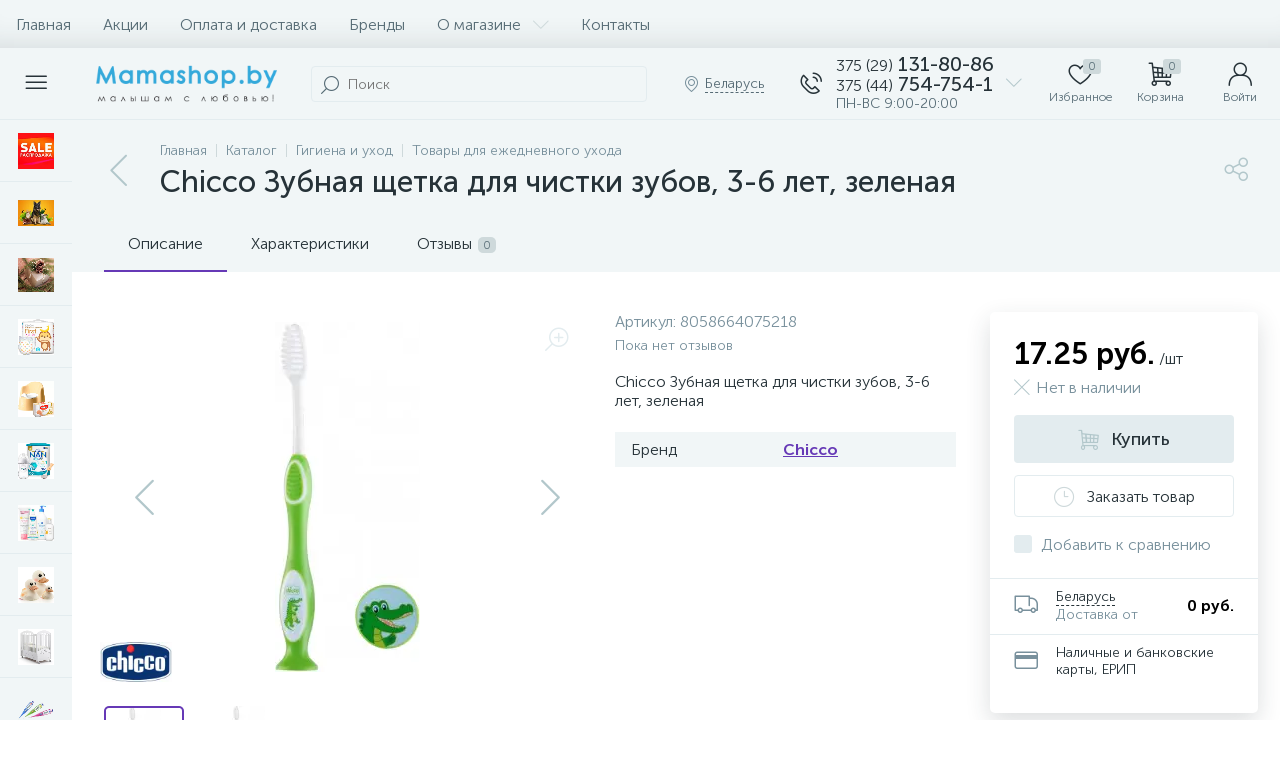

--- FILE ---
content_type: text/html; charset=UTF-8
request_url: https://mamashop.by/catalog/chicco_zubnaya_shchetka_dlya_chistki_zubov_3_6_let_zelenaya/
body_size: 175299
content:
<!DOCTYPE html>
<html lang="ru">
	<head>
 <!-- Yandex.Metrika counter -->
<script type="text/javascript" >
 (function(m,e,t,r,i,k,a){m[i]=m[i]||function(){(m[i].a=m[i].a||[]).push(arguments)};
 m[i].l=1*new Date();
 for (var j = 0; j < document.scripts.length; j++) {if (document.scripts[j].src === r) { return; }}
 k=e.createElement(t),a=e.getElementsByTagName(t)[0],k.async=1,k.src=r,a.parentNode.insertBefore(k,a)})
 (window, document, "script", "https://mc.yandex.ru/metrika/tag.js", "ym");

 ym(46967904, "init", {
 clickmap:true,
 trackLinks:true,
 accurateTrackBounce:true,
 webvisor:true,
 ecommerce:"dataLayer"
 });
</script>
<noscript><div><img data-lazyload-src="https://mc.yandex.ru/watch/46967904" style="position:absolute; left:-9999px;" alt="" /></div></noscript>
<!-- /Yandex.Metrika counter -->
<!-- Google tag (gtag.js) -->
<script async src="https://www.googletagmanager.com/gtag/js?id=G-Z1877XRXKL"></script>
<script>
 window.dataLayer = window.dataLayer || [];
 function gtag(){dataLayer.push(arguments);}
 gtag('js', new Date());

 gtag('config', 'G-Z1877XRXKL');
</script> <meta http-equiv="X-UA-Compatible" content="IE=edge" />
 <meta name="viewport" content="width=device-width, initial-scale=1, maximum-scale=1, user-scalable=no" />
 <link rel="preload" href="/bitrix/templates/enext/fonts/MuseoSansCyrl-300.woff2" as="font" type="font/woff2" crossorigin />
 <link rel="preload" href="/bitrix/templates/enext/fonts/MuseoSansCyrl-500.woff2" as="font" type="font/woff2" crossorigin />
 <link rel="preload" href="/bitrix/templates/enext/fonts/MuseoSansCyrl-700.woff2" as="font" type="font/woff2" crossorigin />
 <title>Chicco Зубная щетка для чистки зубов, 3-6 лет, зеленая купить в Минске, цены - МамаШоп</title>
 <meta http-equiv="Content-Type" content="text/html; charset=UTF-8" />
<meta name="robots" content="index, follow" />
<meta name="description" content="В интернет-магазине МамаШоп большой выбор товаров для ежедневного ухода. ⭐Chicco Зубная щетка для чистки зубов, 3-6 лет, зеленая купить с доставкой по Минску. ✔️Недорогие цены на продукцию." />






<script>if(!window.BX)window.BX={};if(!window.BX.message)window.BX.message=function(mess){if(typeof mess==='object'){for(let i in mess) {BX.message[i]=mess[i];} return true;}};</script>
<script>(window.BX||top.BX).message({"JS_CORE_LOADING":"Загрузка...","JS_CORE_NO_DATA":"- Нет данных -","JS_CORE_WINDOW_CLOSE":"Закрыть","JS_CORE_WINDOW_EXPAND":"Развернуть","JS_CORE_WINDOW_NARROW":"Свернуть в окно","JS_CORE_WINDOW_SAVE":"Сохранить","JS_CORE_WINDOW_CANCEL":"Отменить","JS_CORE_WINDOW_CONTINUE":"Продолжить","JS_CORE_H":"ч","JS_CORE_M":"м","JS_CORE_S":"с","JSADM_AI_HIDE_EXTRA":"Скрыть лишние","JSADM_AI_ALL_NOTIF":"Показать все","JSADM_AUTH_REQ":"Требуется авторизация!","JS_CORE_WINDOW_AUTH":"Войти","JS_CORE_IMAGE_FULL":"Полный размер"});</script>

<script src="/bitrix/js/main/core/core.min.js?1719237206225422"></script>

<script>BX.Runtime.registerExtension({"name":"main.core","namespace":"BX","loaded":true});</script>
<script>BX.setJSList(["\/bitrix\/js\/main\/core\/core_ajax.js","\/bitrix\/js\/main\/core\/core_promise.js","\/bitrix\/js\/main\/polyfill\/promise\/js\/promise.js","\/bitrix\/js\/main\/loadext\/loadext.js","\/bitrix\/js\/main\/loadext\/extension.js","\/bitrix\/js\/main\/polyfill\/promise\/js\/promise.js","\/bitrix\/js\/main\/polyfill\/find\/js\/find.js","\/bitrix\/js\/main\/polyfill\/includes\/js\/includes.js","\/bitrix\/js\/main\/polyfill\/matches\/js\/matches.js","\/bitrix\/js\/ui\/polyfill\/closest\/js\/closest.js","\/bitrix\/js\/main\/polyfill\/fill\/main.polyfill.fill.js","\/bitrix\/js\/main\/polyfill\/find\/js\/find.js","\/bitrix\/js\/main\/polyfill\/matches\/js\/matches.js","\/bitrix\/js\/main\/polyfill\/core\/dist\/polyfill.bundle.js","\/bitrix\/js\/main\/core\/core.js","\/bitrix\/js\/main\/polyfill\/intersectionobserver\/js\/intersectionobserver.js","\/bitrix\/js\/main\/lazyload\/dist\/lazyload.bundle.js","\/bitrix\/js\/main\/polyfill\/core\/dist\/polyfill.bundle.js","\/bitrix\/js\/main\/parambag\/dist\/parambag.bundle.js"]);
</script>
<script>BX.Runtime.registerExtension({"name":"ui.dexie","namespace":"BX.Dexie3","loaded":true});</script>
<script>BX.Runtime.registerExtension({"name":"ls","namespace":"window","loaded":true});</script>
<script>BX.Runtime.registerExtension({"name":"fx","namespace":"window","loaded":true});</script>
<script>BX.Runtime.registerExtension({"name":"fc","namespace":"window","loaded":true});</script>
<script>BX.Runtime.registerExtension({"name":"pull.protobuf","namespace":"BX","loaded":true});</script>
<script>BX.Runtime.registerExtension({"name":"rest.client","namespace":"window","loaded":true});</script>
<script>(window.BX||top.BX).message({"pull_server_enabled":"Y","pull_config_timestamp":1640192941,"pull_guest_mode":"N","pull_guest_user_id":0});(window.BX||top.BX).message({"PULL_OLD_REVISION":"Для продолжения корректной работы с сайтом необходимо перезагрузить страницу."});</script>
<script>BX.Runtime.registerExtension({"name":"pull.client","namespace":"BX","loaded":true});</script>
<script>BX.Runtime.registerExtension({"name":"pull","namespace":"window","loaded":true});</script>
<script>BX.Runtime.registerExtension({"name":"jquery2","namespace":"window","loaded":true});</script>
<script>(window.BX||top.BX).message({"ENEXT_ITI_COUNTRY_AF":"Афганистан","ENEXT_ITI_COUNTRY_AL":"Албания","ENEXT_ITI_COUNTRY_DZ":"Алжир","ENEXT_ITI_COUNTRY_AS":"Американское Самоа","ENEXT_ITI_COUNTRY_AD":"Андорра","ENEXT_ITI_COUNTRY_AO":"Ангола","ENEXT_ITI_COUNTRY_AI":"Ангилья","ENEXT_ITI_COUNTRY_AG":"Антигуа и Барбуда","ENEXT_ITI_COUNTRY_AR":"Аргентина","ENEXT_ITI_COUNTRY_AM":"Армения","ENEXT_ITI_COUNTRY_AW":"Аруба","ENEXT_ITI_COUNTRY_AU":"Австралия","ENEXT_ITI_COUNTRY_AT":"Австрия","ENEXT_ITI_COUNTRY_AZ":"Азербайджан","ENEXT_ITI_COUNTRY_BS":"Багамские о-ва","ENEXT_ITI_COUNTRY_BH":"Бахрейн","ENEXT_ITI_COUNTRY_BD":"Бангладеш","ENEXT_ITI_COUNTRY_BB":"Барбадос","ENEXT_ITI_COUNTRY_BY":"Беларусь","ENEXT_ITI_COUNTRY_BE":"Бельгия","ENEXT_ITI_COUNTRY_BZ":"Белиз","ENEXT_ITI_COUNTRY_BJ":"Бенин","ENEXT_ITI_COUNTRY_BM":"Бермудские острова","ENEXT_ITI_COUNTRY_BT":"Бутан","ENEXT_ITI_COUNTRY_BO":"Боливия","ENEXT_ITI_COUNTRY_BA":"Босния и Герцеговина","ENEXT_ITI_COUNTRY_BW":"Ботсвана","ENEXT_ITI_COUNTRY_BR":"Бразилия","ENEXT_ITI_COUNTRY_IO":"Британская тер. в ИО","ENEXT_ITI_COUNTRY_VG":"Виргинские острова","ENEXT_ITI_COUNTRY_BN":"Бруней","ENEXT_ITI_COUNTRY_BG":"Болгария","ENEXT_ITI_COUNTRY_BF":"Буркина-Фасо","ENEXT_ITI_COUNTRY_BI":"Бурунди","ENEXT_ITI_COUNTRY_KH":"Камбоджа","ENEXT_ITI_COUNTRY_CM":"Камерун","ENEXT_ITI_COUNTRY_CA":"Канада","ENEXT_ITI_COUNTRY_CV":"Кабо-Верде","ENEXT_ITI_COUNTRY_BQ":"Карибские Нидерланды","ENEXT_ITI_COUNTRY_KY":"Каймановы острова","ENEXT_ITI_COUNTRY_CF":"ЦАР","ENEXT_ITI_COUNTRY_TD":"Чад","ENEXT_ITI_COUNTRY_CL":"Чили","ENEXT_ITI_COUNTRY_CN":"Китай","ENEXT_ITI_COUNTRY_CX":"Остров Рождества","ENEXT_ITI_COUNTRY_CC":"Кокосовые острова","ENEXT_ITI_COUNTRY_CO":"Колумбия","ENEXT_ITI_COUNTRY_KM":"Коморские острова","ENEXT_ITI_COUNTRY_CD":"Конго (ДРК)","ENEXT_ITI_COUNTRY_CG":"Конго (Республика)","ENEXT_ITI_COUNTRY_CK":"Острова Кука","ENEXT_ITI_COUNTRY_CR":"Коста Рика","ENEXT_ITI_COUNTRY_CI":"Кот-д\u0027Ивуар","ENEXT_ITI_COUNTRY_HR":"Хорватия","ENEXT_ITI_COUNTRY_CU":"Куба","ENEXT_ITI_COUNTRY_CW":"Курасао","ENEXT_ITI_COUNTRY_CY":"Кипр","ENEXT_ITI_COUNTRY_CZ":"Чехия","ENEXT_ITI_COUNTRY_DK":"Дания","ENEXT_ITI_COUNTRY_DJ":"Джибути","ENEXT_ITI_COUNTRY_DM":"Доминика","ENEXT_ITI_COUNTRY_DO":"Доминикана","ENEXT_ITI_COUNTRY_EC":"Эквадор","ENEXT_ITI_COUNTRY_EG":"Египет","ENEXT_ITI_COUNTRY_SV":"Сальвадор","ENEXT_ITI_COUNTRY_GQ":"Экваториальная Гвинея","ENEXT_ITI_COUNTRY_ER":"Эритрея","ENEXT_ITI_COUNTRY_EE":"Эстония","ENEXT_ITI_COUNTRY_ET":"Эфиопия","ENEXT_ITI_COUNTRY_FK":"Фолклендские острова","ENEXT_ITI_COUNTRY_FO":"Фарерские острова","ENEXT_ITI_COUNTRY_FJ":"Фиджи","ENEXT_ITI_COUNTRY_FI":"Финляндия","ENEXT_ITI_COUNTRY_FR":"Франция","ENEXT_ITI_COUNTRY_GF":"Французская Гвиана","ENEXT_ITI_COUNTRY_PF":"Французская Полинезия","ENEXT_ITI_COUNTRY_GA":"Габон","ENEXT_ITI_COUNTRY_GM":"Гамбия","ENEXT_ITI_COUNTRY_GE":"Грузия","ENEXT_ITI_COUNTRY_DE":"Германия","ENEXT_ITI_COUNTRY_GH":"Гана","ENEXT_ITI_COUNTRY_GI":"Гибралтар","ENEXT_ITI_COUNTRY_GR":"Греция","ENEXT_ITI_COUNTRY_GL":"Гренландия","ENEXT_ITI_COUNTRY_GD":"Гренада","ENEXT_ITI_COUNTRY_GP":"Гваделупа","ENEXT_ITI_COUNTRY_GU":"Гуам","ENEXT_ITI_COUNTRY_GT":"Гватемала","ENEXT_ITI_COUNTRY_GG":"Гернси","ENEXT_ITI_COUNTRY_GN":"Гвинея","ENEXT_ITI_COUNTRY_GW":"Гвинея-Бисау","ENEXT_ITI_COUNTRY_GY":"Гайана","ENEXT_ITI_COUNTRY_HT":"Гаити","ENEXT_ITI_COUNTRY_HN":"Гондурас","ENEXT_ITI_COUNTRY_HK":"Гонконг","ENEXT_ITI_COUNTRY_HU":"Венгрия","ENEXT_ITI_COUNTRY_IS":"Исландия","ENEXT_ITI_COUNTRY_IN":"Индия","ENEXT_ITI_COUNTRY_ID":"Индонезия","ENEXT_ITI_COUNTRY_IR":"Иран","ENEXT_ITI_COUNTRY_IQ":"Ирак","ENEXT_ITI_COUNTRY_IE":"Ирландия","ENEXT_ITI_COUNTRY_IM":"Остров Мэн","ENEXT_ITI_COUNTRY_IL":"Израиль","ENEXT_ITI_COUNTRY_IT":"Италия","ENEXT_ITI_COUNTRY_JM":"Ямайка","ENEXT_ITI_COUNTRY_JP":"Япония","ENEXT_ITI_COUNTRY_JE":"Джерси","ENEXT_ITI_COUNTRY_JO":"Иордания","ENEXT_ITI_COUNTRY_KZ":"Казахстан","ENEXT_ITI_COUNTRY_KE":"Кения","ENEXT_ITI_COUNTRY_KI":"Кирибати","ENEXT_ITI_COUNTRY_XK":"Косово","ENEXT_ITI_COUNTRY_KW":"Кувейт","ENEXT_ITI_COUNTRY_KG":"Киргизия","ENEXT_ITI_COUNTRY_LA":"Лаос","ENEXT_ITI_COUNTRY_LV":"Латвия","ENEXT_ITI_COUNTRY_LB":"Ливан","ENEXT_ITI_COUNTRY_LS":"Лесото","ENEXT_ITI_COUNTRY_LR":"Либерия","ENEXT_ITI_COUNTRY_LY":"Ливия","ENEXT_ITI_COUNTRY_LI":"Лихтенштейн","ENEXT_ITI_COUNTRY_LT":"Литва","ENEXT_ITI_COUNTRY_LU":"Люксембург","ENEXT_ITI_COUNTRY_MO":"Макао","ENEXT_ITI_COUNTRY_MK":"Македония","ENEXT_ITI_COUNTRY_MG":"Мадагаскар","ENEXT_ITI_COUNTRY_MW":"Малави","ENEXT_ITI_COUNTRY_MY":"Малайзия","ENEXT_ITI_COUNTRY_MV":"Мальдивы","ENEXT_ITI_COUNTRY_ML":"Мали","ENEXT_ITI_COUNTRY_MT":"Мальта","ENEXT_ITI_COUNTRY_MH":"Маршалловы острова","ENEXT_ITI_COUNTRY_MQ":"Мартиника","ENEXT_ITI_COUNTRY_MR":"Мавритания","ENEXT_ITI_COUNTRY_MU":"Маврикий","ENEXT_ITI_COUNTRY_YT":"Майотта","ENEXT_ITI_COUNTRY_MX":"Мексика","ENEXT_ITI_COUNTRY_FM":"Микронезия","ENEXT_ITI_COUNTRY_MD":"Молдова","ENEXT_ITI_COUNTRY_MC":"Монако","ENEXT_ITI_COUNTRY_MN":"Монголия","ENEXT_ITI_COUNTRY_ME":"Черногория","ENEXT_ITI_COUNTRY_MS":"Монсеррат","ENEXT_ITI_COUNTRY_MA":"Марокко","ENEXT_ITI_COUNTRY_MZ":"Мозамбик","ENEXT_ITI_COUNTRY_MM":"Мьянма","ENEXT_ITI_COUNTRY_NA":"Намибия","ENEXT_ITI_COUNTRY_NR":"Науру","ENEXT_ITI_COUNTRY_NP":"Непал","ENEXT_ITI_COUNTRY_NL":"Нидерланды","ENEXT_ITI_COUNTRY_NC":"Новая Каледония","ENEXT_ITI_COUNTRY_NZ":"Новая Зеландия","ENEXT_ITI_COUNTRY_NI":"Никарагуа","ENEXT_ITI_COUNTRY_NE":"Нигер","ENEXT_ITI_COUNTRY_NG":"Нигерия","ENEXT_ITI_COUNTRY_NU":"Ниуэ","ENEXT_ITI_COUNTRY_NF":"Остров Норфолк","ENEXT_ITI_COUNTRY_KP":"Северная Корея","ENEXT_ITI_COUNTRY_MP":"СМО","ENEXT_ITI_COUNTRY_NO":"Норвегия","ENEXT_ITI_COUNTRY_OM":"Оман","ENEXT_ITI_COUNTRY_PK":"Пакистан","ENEXT_ITI_COUNTRY_PW":"Палау","ENEXT_ITI_COUNTRY_PS":"Палестина","ENEXT_ITI_COUNTRY_PA":"Панама","ENEXT_ITI_COUNTRY_PG":"Папуа - Новая Гвинея","ENEXT_ITI_COUNTRY_PY":"Парагвай","ENEXT_ITI_COUNTRY_PE":"Перу","ENEXT_ITI_COUNTRY_PH":"Филиппины","ENEXT_ITI_COUNTRY_PL":"Польша","ENEXT_ITI_COUNTRY_PT":"Португалия","ENEXT_ITI_COUNTRY_PR":"Пуэрто-Рико","ENEXT_ITI_COUNTRY_QA":"Катар","ENEXT_ITI_COUNTRY_RE":"Реюньон","ENEXT_ITI_COUNTRY_RO":"Румыния","ENEXT_ITI_COUNTRY_RU":"Россия","ENEXT_ITI_COUNTRY_RW":"Руанда","ENEXT_ITI_COUNTRY_BL":"Сен-Бартелеми","ENEXT_ITI_COUNTRY_SH":"Остров Святой Елены","ENEXT_ITI_COUNTRY_KN":"Сент-Китс и Невис","ENEXT_ITI_COUNTRY_LC":"Сент-Люсия","ENEXT_ITI_COUNTRY_MF":"Сен-Мартен","ENEXT_ITI_COUNTRY_PM":"Сен-Пьер и Микелон","ENEXT_ITI_COUNTRY_VC":"Сент-Винсент и Гренадины","ENEXT_ITI_COUNTRY_WS":"Самоа","ENEXT_ITI_COUNTRY_SM":"Сан-Марино","ENEXT_ITI_COUNTRY_ST":"Сан-Томе и Принсипи","ENEXT_ITI_COUNTRY_SA":"Саудовская Аравия","ENEXT_ITI_COUNTRY_SN":"Сенегал","ENEXT_ITI_COUNTRY_RS":"Сербия","ENEXT_ITI_COUNTRY_SC":"Сейшельские острова","ENEXT_ITI_COUNTRY_SL":"Сьерра-Леоне","ENEXT_ITI_COUNTRY_SG":"Сингапур","ENEXT_ITI_COUNTRY_SX":"Синт-Мартен","ENEXT_ITI_COUNTRY_SK":"Словакия","ENEXT_ITI_COUNTRY_SI":"Словения","ENEXT_ITI_COUNTRY_SB":"Соломоновы острова","ENEXT_ITI_COUNTRY_SO":"Сомали","ENEXT_ITI_COUNTRY_ZA":"Южная Африка","ENEXT_ITI_COUNTRY_KR":"Южная Корея","ENEXT_ITI_COUNTRY_SS":"Южный Судан","ENEXT_ITI_COUNTRY_ES":"Испания","ENEXT_ITI_COUNTRY_LK":"Шри-Ланка","ENEXT_ITI_COUNTRY_SD":"Судан","ENEXT_ITI_COUNTRY_SR":"Суринам","ENEXT_ITI_COUNTRY_SJ":"Шпицберген и Ян Майен","ENEXT_ITI_COUNTRY_SZ":"Свазиленд","ENEXT_ITI_COUNTRY_SE":"Швеция","ENEXT_ITI_COUNTRY_CH":"Швейцария","ENEXT_ITI_COUNTRY_SY":"Сирия","ENEXT_ITI_COUNTRY_TW":"Тайвань","ENEXT_ITI_COUNTRY_TJ":"Таджикистан","ENEXT_ITI_COUNTRY_TZ":"Танзания","ENEXT_ITI_COUNTRY_TH":"Таиланд","ENEXT_ITI_COUNTRY_TL":"Восточный Тимор","ENEXT_ITI_COUNTRY_TG":"Того","ENEXT_ITI_COUNTRY_TK":"Токелау","ENEXT_ITI_COUNTRY_TO":"Тонга","ENEXT_ITI_COUNTRY_TT":"Тринидад и Тобаго","ENEXT_ITI_COUNTRY_TN":"Тунис","ENEXT_ITI_COUNTRY_TR":"Турция","ENEXT_ITI_COUNTRY_TM":"Туркменистан","ENEXT_ITI_COUNTRY_TC":"Острова Теркс и Кайкос","ENEXT_ITI_COUNTRY_TV":"Тувалу","ENEXT_ITI_COUNTRY_VI":"Виргинские острова США","ENEXT_ITI_COUNTRY_UG":"Уганда","ENEXT_ITI_COUNTRY_UA":"Украина","ENEXT_ITI_COUNTRY_AE":"ОАЭ","ENEXT_ITI_COUNTRY_GB":"Великобритания","ENEXT_ITI_COUNTRY_US":"США","ENEXT_ITI_COUNTRY_UY":"Уругвай","ENEXT_ITI_COUNTRY_UZ":"Узбекистан","ENEXT_ITI_COUNTRY_VU":"Вануату","ENEXT_ITI_COUNTRY_VA":"Ватикан","ENEXT_ITI_COUNTRY_VE":"Венесуэла","ENEXT_ITI_COUNTRY_VN":"Вьетнам","ENEXT_ITI_COUNTRY_WF":"Уоллис и Футуна","ENEXT_ITI_COUNTRY_EH":"Западная Сахара","ENEXT_ITI_COUNTRY_YE":"Йемен","ENEXT_ITI_COUNTRY_ZM":"Замбия","ENEXT_ITI_COUNTRY_ZW":"Зимбабве","ENEXT_ITI_COUNTRY_AX":"Аландские острова"});</script>
<script>BX.Runtime.registerExtension({"name":"enextIntlTelInput","namespace":"window","loaded":true});</script>
<script>BX.Runtime.registerExtension({"name":"ui.design-tokens","namespace":"window","loaded":true});</script>
<script>BX.Runtime.registerExtension({"name":"ui.fonts.opensans","namespace":"window","loaded":true});</script>
<script>BX.Runtime.registerExtension({"name":"main.popup","namespace":"BX.Main","loaded":true});</script>
<script>BX.Runtime.registerExtension({"name":"popup","namespace":"window","loaded":true});</script>
<script type="extension/settings" data-extension="currency.currency-core">{"region":"by"}</script>
<script>BX.Runtime.registerExtension({"name":"currency.currency-core","namespace":"BX.Currency","loaded":true});</script>
<script>BX.Runtime.registerExtension({"name":"currency","namespace":"window","loaded":true});</script>
<script>(window.BX||top.BX).message({"LANGUAGE_ID":"ru","FORMAT_DATE":"DD.MM.YYYY","FORMAT_DATETIME":"DD.MM.YYYY HH:MI:SS","COOKIE_PREFIX":"BITRIX_SM","SERVER_TZ_OFFSET":"10800","UTF_MODE":"Y","SITE_ID":"s1","SITE_DIR":"\/","USER_ID":"","SERVER_TIME":1769786723,"USER_TZ_OFFSET":0,"USER_TZ_AUTO":"Y","bitrix_sessid":"9859087119dd70cc059a9eb09cb47e2a"});</script>


<script src="/bitrix/cache/js/s1/enext/kernel_main/kernel_main_v1.js?1765543748193434"></script>
<script src="/bitrix/js/ui/dexie/dist/dexie3.bundle.min.js?171328750288274"></script>
<script src="/bitrix/js/main/core/core_ls.min.js?16146129547365"></script>
<script src="/bitrix/js/main/core/core_frame_cache.min.js?171328755311210"></script>
<script src="/bitrix/js/pull/protobuf/protobuf.min.js?161461295276433"></script>
<script src="/bitrix/js/pull/protobuf/model.min.js?161461295214190"></script>
<script src="/bitrix/js/rest/client/rest.client.min.js?16146129499240"></script>
<script src="/bitrix/js/pull/client/pull.client.min.js?171923715049580"></script>
<script src="/bitrix/js/main/jquery/jquery-2.2.4.min.js?167273268485578"></script>
<script src="/bitrix/js/altop.enext/intlTelInput/intlTelInput.min.js?161461294936995"></script>
<script src="/bitrix/js/main/popup/dist/main.popup.bundle.min.js?171328755365824"></script>
<script src="/bitrix/js/currency/currency-core/dist/currency-core.bundle.min.js?17192371374569"></script>
<script src="/bitrix/js/currency/core_currency.min.js?1719237137835"></script>
<script>BX.setJSList(["\/bitrix\/js\/main\/core\/core_fx.js","\/bitrix\/js\/main\/session.js","\/bitrix\/js\/main\/pageobject\/pageobject.js","\/bitrix\/js\/main\/core\/core_window.js","\/bitrix\/js\/main\/date\/main.date.js","\/bitrix\/js\/main\/core\/core_date.js","\/bitrix\/js\/main\/utils.js","\/bitrix\/js\/main\/dd.js","\/bitrix\/js\/main\/core\/core_uf.js","\/bitrix\/js\/main\/core\/core_dd.js","\/bitrix\/js\/main\/core\/core_tooltip.js","\/bitrix\/templates\/enext\/components\/bitrix\/catalog\/.default\/script.js","\/bitrix\/templates\/enext\/components\/bitrix\/catalog.element\/.default\/script.js","\/bitrix\/templates\/enext\/js\/owlCarousel\/owl.carousel.min.js","\/bitrix\/templates\/enext\/components\/bitrix\/sale.products.gift\/.default\/script.js","\/bitrix\/templates\/enext\/components\/bitrix\/catalog.item\/.default\/script.js","\/bitrix\/components\/altop\/quick.order.enext\/templates\/.default\/script.js","\/bitrix\/templates\/enext\/components\/bitrix\/news.list\/reviews\/script.js","\/bitrix\/templates\/enext\/js\/jquery.filer\/jquery.filer.min.js","\/bitrix\/templates\/enext\/js\/fancybox\/jquery.fancybox.pack.js","\/bitrix\/templates\/enext\/components\/bitrix\/catalog.section\/.default\/script.js","\/bitrix\/templates\/enext\/js\/bootstrap.min.js","\/bitrix\/templates\/enext\/js\/formValidation.min.js","\/bitrix\/templates\/enext\/js\/inputmask.min.js","\/bitrix\/templates\/enext\/js\/jquery.hoverIntent.min.js","\/bitrix\/templates\/enext\/js\/moremenu.min.js","\/bitrix\/templates\/enext\/js\/scrollbar\/jquery.scrollbar.min.js","\/bitrix\/templates\/enext\/js\/main.min.js","\/bitrix\/templates\/enext\/js\/custom.js","\/bitrix\/templates\/enext\/components\/bitrix\/menu\/horizontal_multilevel\/script.js","\/bitrix\/templates\/enext\/components\/bitrix\/news.list\/header_contacts\/script.js","\/bitrix\/components\/altop\/search.title\/script.js","\/bitrix\/components\/altop\/geo.location.enext\/templates\/.default\/script.js","\/bitrix\/components\/altop\/sale.basket.basket.line\/templates\/.default\/script.js","\/bitrix\/components\/altop\/user.enext\/templates\/.default\/script.js","\/bitrix\/templates\/enext\/components\/bitrix\/menu\/catalog_menu_interface_2_0_1\/script.js","\/bitrix\/templates\/enext\/components\/bitrix\/catalog.compare.list\/.default\/script.js","\/bitrix\/templates\/enext\/components\/bitrix\/catalog.products.viewed\/.default\/script.js","\/bitrix\/components\/altop\/forms.enext\/templates\/feedback\/script.js"]);</script>
<script>BX.setCSSList(["\/bitrix\/templates\/enext\/components\/bitrix\/catalog\/.default\/style.css","\/bitrix\/templates\/enext\/components\/bitrix\/catalog.element\/.default\/style.css","\/bitrix\/templates\/enext\/js\/owlCarousel\/owl.carousel.min.css","\/bitrix\/components\/altop\/geo.delivery.enext\/templates\/slide_panel\/style.min.css","\/bitrix\/templates\/enext\/components\/bitrix\/sale.products.gift\/.default\/style.css","\/bitrix\/templates\/enext\/components\/bitrix\/catalog.product.subscribe\/.default\/style.min.css","\/bitrix\/templates\/enext\/components\/bitrix\/catalog.item\/.default\/style.css","\/bitrix\/components\/altop\/quick.order.enext\/templates\/.default\/style.css","\/bitrix\/templates\/enext\/components\/bitrix\/news.list\/reviews\/style.css","\/bitrix\/components\/altop\/add.review.enext\/templates\/slide_panel\/style.min.css","\/bitrix\/templates\/enext\/js\/jquery.filer\/jquery.filer.min.css","\/bitrix\/templates\/enext\/js\/fancybox\/jquery.fancybox.css","\/bitrix\/templates\/enext\/components\/bitrix\/catalog.section\/.default\/style.css","\/bitrix\/templates\/enext\/components\/bitrix\/catalog.product.subscribe\/.default\/style.css","\/bitrix\/templates\/enext\/css\/animation.min.css","\/bitrix\/templates\/enext\/css\/csshake-default.min.css","\/bitrix\/templates\/enext\/js\/scrollbar\/jquery.scrollbar.min.css","\/bitrix\/templates\/enext\/css\/bootstrap.min.css","\/bitrix\/templates\/enext\/css\/uinext2020min.min.css","\/bitrix\/templates\/enext\/css\/famin.min.css","\/bitrix\/templates\/enext\/components\/bitrix\/menu\/horizontal_multilevel\/style.css","\/bitrix\/components\/altop\/search.title\/templates\/visual\/style.css","\/bitrix\/templates\/enext\/components\/bitrix\/sale.location.selector.search\/slide_panel\/style.min.css","\/bitrix\/templates\/enext\/components\/bitrix\/menu\/user_menu\/style.css","\/bitrix\/templates\/enext\/components\/bitrix\/menu\/catalog_menu_interface_2_0_1\/style.css","\/bitrix\/templates\/enext\/components\/bitrix\/catalog.compare.list\/.default\/style.css","\/bitrix\/templates\/enext\/styles.css","\/bitrix\/templates\/enext\/template_styles.css","\/bitrix\/templates\/enext\/colors.min.css","\/bitrix\/templates\/enext\/custom.css"]);</script>
<script type="text/javascript">
 (function () {
 "use strict";

 var counter = function ()
 {
 var cookie = (function (name) {
 var parts = ("; " + document.cookie).split("; " + name + "=");
 if (parts.length == 2) {
 try {return JSON.parse(decodeURIComponent(parts.pop().split(";").shift()));}
 catch (e) {}
 }
 })("BITRIX_CONVERSION_CONTEXT_s1");

 if (cookie && cookie.EXPIRE >= BX.message("SERVER_TIME"))
 return;

 var request = new XMLHttpRequest();
 request.open("POST", "/bitrix/tools/conversion/ajax_counter.php", true);
 request.setRequestHeader("Content-type", "application/x-www-form-urlencoded");
 request.send(
 "SITE_ID="+encodeURIComponent("s1")+
 "&sessid="+encodeURIComponent(BX.bitrix_sessid())+
 "&HTTP_REFERER="+encodeURIComponent(document.referrer)
 );
 };

 if (window.frameRequestStart === true)
 BX.addCustomEvent("onFrameDataReceived", counter);
 else
 BX.ready(counter);
 })();
 </script>
<link rel='preload' href='/bitrix/templates/enext/fonts/uinext2020min.woff' as='font' type='font/woff' crossorigin />
<link rel='preload' href='/bitrix/templates/enext/fonts/famin.woff' as='font' type='font/woff' crossorigin />
<link rel='icon' type='image/png' href='/upload/enext/7c5/7c53bbb635d2e321481a6cff8aabe4d6' />
<link rel='apple-touch-icon' href='/upload/enext/7c5/7c53bbb635d2e321481a6cff8aabe4d6' />
<link rel='apple-touch-icon' sizes='180x180' href='/upload/enext/7c5/7c53bbb635d2e321481a6cff8aabe4d6' />
<meta name='theme-color' content='#6639b6' />
<meta name='msapplication-navbutton-color' content='#6639b6' />
<meta name='apple-mobile-web-app-status-bar-style' content='#6639b6' />
<meta property='og:type' content='product' />
<meta property='og:title' content='Chicco Зубная щетка для чистки зубов, 3-6 лет, зеленая' />
<meta property='og:description' content='В интернет-магазине МамаШоп большой выбор товаров для ежедневного ухода. ⭐Chicco Зубная щетка для чистки зубов, 3-6 лет, зеленая купить с доставкой по Минску. ✔️Недорогие цены на продукцию.' />
<meta property='og:url' content='https://mamashop.by/catalog/chicco_zubnaya_shchetka_dlya_chistki_zubov_3_6_let_zelenaya/' />
<meta property='og:image' content='https://mamashop.by/upload/iblock/b81/bnewlsofsd1sui9885p1lq7o6gllbidh.jpg' />
<meta property='og:image:width' content='145' />
<meta property='og:image:height' content='350' />
<link rel='image_src' href='https://mamashop.by/upload/iblock/b81/bnewlsofsd1sui9885p1lq7o6gllbidh.jpg' />



<script src="/bitrix/cache/js/s1/enext/template_e649f96d3c68d3667aac951a5e46a6eb/template_e649f96d3c68d3667aac951a5e46a6eb_v1.js?1765540630377579"></script>
<script src="/bitrix/cache/js/s1/enext/page_06d3f733738efa7ac30baa3d7f937cd2/page_06d3f733738efa7ac30baa3d7f937cd2_v1.js?1765540641429603"></script>
<script>var _ba = _ba || []; _ba.push(["aid", "927fcd5265af2c8adac9b1637e5514f2"]); _ba.push(["host", "mamashop.by"]); _ba.push(["ad[ct][item]", "[base64]"]);_ba.push(["ad[ct][user_id]", function(){return BX.message("USER_ID") ? BX.message("USER_ID") : 0;}]);_ba.push(["ad[ct][recommendation]", function() {var rcmId = "";var cookieValue = BX.getCookie("BITRIX_SM_RCM_PRODUCT_LOG");var productId = 19935;var cItems = [];var cItem;if (cookieValue){cItems = cookieValue.split(".");}var i = cItems.length;while (i--){cItem = cItems[i].split("-");if (cItem[0] == productId){rcmId = cItem[1];break;}}return rcmId;}]);_ba.push(["ad[ct][v]", "2"]);(function() {var ba = document.createElement("script"); ba.type = "text/javascript"; ba.async = true;ba.src = (document.location.protocol == "https:" ? "https://" : "http://") + "bitrix.info/ba.js";var s = document.getElementsByTagName("script")[0];s.parentNode.insertBefore(ba, s);})();</script>


	</head>
	<body class="slide-menu-interface-2-0-1-inner" data-img-webp="true"><style> .catalog-section-pic{height:-moz-calc(100vw * .1374);height:-webkit-calc(100vw * .1374);height:calc(100vw * .1374);position:relative;background:#566b75}.slide-menu-option-1-active .catalog-section-pic{height:-moz-calc((100vw - 324px) * .1374);height:-webkit-calc((100vw - 324px) * .1374);height:calc((100vw - 324px) * .1374)}.slide-menu-interface-2-0-1-inner .catalog-section-pic,.slide-menu-option-2 .catalog-section-pic{height:-moz-calc((100vw - 72px) * .1374);height:-webkit-calc((100vw - 72px) * .1374);height:calc((100vw - 72px) * .1374)}.catalog-section-pic>a{position:absolute;left:0;right:0;top:0;bottom:0}.catalog-section-pic>a:link,.catalog-section-pic>a:visited{text-decoration:none}.catalog-section-pic img{width:100%;height:100%;object-fit:cover;position:absolute;left:50%;top:50%;-moz-transform:translate(-50%,-50%);-o-transform:translate(-50%,-50%);-webkit-transform:translate(-50%,-50%);transform:translate(-50%,-50%)}.catalog-section-links{display:flex;flex-wrap:nowrap;margin-left:-6px;margin-top:-6px;position:relative;overflow:hidden}.catalog-section-links.active{max-height:unset;flex-wrap:wrap;overflow:visible}.catalog-section-link{margin-left:6px;margin-top:6px;padding:9px 16px 8px;white-space:nowrap;border:2px solid #e3ecef;-moz-border-radius:5px;-webkit-border-radius:5px;-khtml-border-radius:5px;border-radius:5px}.catalog-section-link:link,.catalog-section-link:visited{color:#263238;text-decoration:none}.bx-no-touch .catalog-section-link:hover,.bx-touch .catalog-section-link:active{border-color:#78909c;background:#e3ecef}.bx-no-touch .catalog-section-link.active:hover,.bx-touch .catalog-section-link.active:active,.catalog-section-link.active{border-color:#6639b6;background:rgba(102,57,182,.16)}.catalog-section-link-btn-container{position:absolute;right:0;bottom:0;background:#fff}.catalog-section-links.active .catalog-section-link-btn-container{margin-left:6px;margin-top:6px;position:static}.catalog-section-link-btn-container:before{width:74px;position:absolute;right:100%;top:0;bottom:0;content:"";background:-moz-linear-gradient(left,rgba(241,246,247,0) 0,#fff 86%,#fff 100%);background:-webkit-linear-gradient(left,rgba(241,246,247,0) 0,#fff 86%,#fff 100%);background:linear-gradient(to right,rgba(241,246,247,0) 0,#fff 86%,#fff 100%)}.catalog-section-links.active .catalog-section-link-btn-container:before{content:none}.catalog-section-link-btn{display:flex;align-items:center;margin:0;border-color:#f1f6f7;background:#f1f6f7;cursor:pointer}.bx-no-touch .catalog-section-link-btn:hover,.bx-touch .catalog-section-link-btn:active{border-color:#f1f6f7;background:#f1f6f7}.catalog-section-link-btn>span{padding-right:12px;-webkit-transition:all .15s ease 0s;-moz-transition:all .15s ease 0s;-o-transition:all .15s ease 0s;transition:all .15s ease 0s}.bx-no-touch .catalog-section-link-btn:hover>span,.bx-touch .catalog-section-link-btn:active>span{color:#6639b6}.catalog-section-link-btn>i{font-size:16px;color:#b2c7cb;-webkit-transition:all .15s ease 0s;-moz-transition:all .15s ease 0s;-o-transition:all .15s ease 0s;transition:all .15s ease 0s}.bx-no-touch .catalog-section-link-btn:hover>i,.bx-touch .catalog-section-link-btn:active>i{color:#6639b6}.catalog-section-filter-links{display:flex;flex-wrap:wrap;margin-left:-6px;margin-top:-6px}.catalog-section-links+.catalog-section-filter-links{margin-top:6px}.catalog-section-filter-link{display:flex;align-items:center;justify-content:center;margin-left:6px;margin-top:6px;padding:8px 12px 7px;white-space:nowrap;-moz-border-radius:5px;-webkit-border-radius:5px;-khtml-border-radius:5px;border-radius:5px;background:#f1f6f7;cursor:pointer;-webkit-transition:all .15s ease 0s;-moz-transition:all .15s ease 0s;-o-transition:all .15s ease 0s;transition:all .15s ease 0s}.bx-no-touch .catalog-section-filter-link:hover,.bx-touch .catalog-section-filter-link:active{background:#e3ecef}.catalog-section-filter-link>span{font-size:14px;color:#263238;line-height:17px;-webkit-transition:all .15s ease 0s;-moz-transition:all .15s ease 0s;-o-transition:all .15s ease 0s;transition:all .15s ease 0s}.bx-no-touch .catalog-section-filter-link:hover>span,.bx-touch .catalog-section-filter-link:active>span{text-decoration:line-through}.catalog-section-filter-link>i{margin-left:9px;font-size:12px;color:#b2c7cb;-webkit-transition:all .15s ease 0s;-moz-transition:all .15s ease 0s;-o-transition:all .15s ease 0s;transition:all .15s ease 0s}.bx-no-touch .catalog-section-filter-link:hover>i,.bx-touch .catalog-section-filter-link:active>i{color:#263238}.catalog-section-prev{margin-top:32px}.catalog-section-container .catalog-section-collections{margin-top:32px}.catalog-section-panel-wrapper{width:100%;background:#f1f6f7}.catalog-section-panel.fixed{position:fixed;left:0;right:0;-webkit-box-shadow:0 0 32px rgba(38,50,56,.16);-moz-box-shadow:0 0 32px rgba(38,50,56,.16);box-shadow:0 0 32px rgba(38,50,56,.16);background:#f1f6f7;z-index:203}.slide-menu-option-1-active .catalog-section-panel.fixed{left:324px}.slide-menu-interface-2-0-1-inner .catalog-section-panel.fixed,.slide-menu-option-2 .catalog-section-panel.fixed{left:72px}.catalog-section-panel-block{width:100%;display:flex;align-items:center;justify-content:space-between}.catalog-section-panel-block-reverse{flex-direction:row-reverse}.catalog-section-panel.fixed .catalog-section-panel-block{width:1176px;margin:0 auto}.container-ws .catalog-section-panel.fixed .catalog-section-panel-block{width:100%;margin:0;padding:0 32px}.catalog-section-filter-toggle{display:flex;align-items:center}.catalog-section-filter{padding:16px 24px;cursor:pointer}.catalog-section-filter-block{display:flex;align-items:center;justify-content:center}.catalog-section-filter-block>i,.catalog-section-filter-block>span:not(.catalog-section-filter-count){-webkit-transition:all .15s ease 0s;-moz-transition:all .15s ease 0s;-o-transition:all .15s ease 0s;transition:all .15s ease 0s}.catalog-section-filter-block>i{margin-right:12px;font-size:24px;color:#78909c}.bx-no-touch .catalog-section-filter:hover .catalog-section-filter-block>i,.bx-no-touch .catalog-section-filter:hover .catalog-section-filter-block>span:not(.catalog-section-filter-count),.bx-touch .catalog-section-filter:active .catalog-section-filter-block>i,.bx-touch .catalog-section-filter:active .catalog-section-filter-block>span:not(.catalog-section-filter-count){color:#6639b6}.catalog-section-filter-count{margin-left:6px;padding:2px 5px 1px;font-size:11px;color:#fff;line-height:13px;-moz-border-radius:3px;-webkit-border-radius:3px;-khtml-border-radius:3px;border-radius:3px;background:#6639b6}.catalog-section-filter-toggle{display:flex;align-items:center;justify-content:center}.catalog-section-filter-toggle>input{display:none}.catalog-section-filter-toggle>label{width:36px;max-width:36px;height:18px;display:block;margin:0;position:relative;-moz-border-radius:9px;-webkit-border-radius:9px;-khtml-border-radius:9px;border-radius:9px;background:#ced9db;cursor:pointer;-webkit-transition:all .3s ease 0s;-moz-transition:all .3s ease 0s;-o-transition:all .3s ease 0s;transition:all .3s ease 0s}.catalog-section-filter-toggle>input:checked+label{background:rgba(102,57,182,.5)}.catalog-section-filter-toggle>label:after{width:18px;height:18px;position:absolute;left:0;top:0;content:"";-moz-border-radius:9px;-webkit-border-radius:9px;-khtml-border-radius:9px;border-radius:9px;background:#78909c;-webkit-transition:all .3s ease 0s;-moz-transition:all .3s ease 0s;-o-transition:all .3s ease 0s;transition:all .3s ease 0s}.catalog-section-filter-toggle>input:checked+label:after{left:-moz-calc(100% - 18px);left:-webkit-calc(100% - 18px);left:calc(100% - 18px);background:#6639b6}.catalog-section-filter-container+.catalog-section-toggle{margin-left:24px}.catalog-section-toggle{display:flex;align-items:center;justify-content:center}.catalog-section-toggle>input{display:none}.catalog-section-toggle>input:checked+span+label+span,.catalog-section-toggle>span{color:#78909c}.catalog-section-toggle>label{width:36px;max-width:36px;height:18px;display:block;margin:0 12px;position:relative;-moz-border-radius:9px;-webkit-border-radius:9px;-khtml-border-radius:9px;border-radius:9px;background:#ced9db;cursor:pointer}.catalog-section-toggle>label:after{width:18px;height:18px;position:absolute;right:0;top:0;content:"";-moz-border-radius:9px;-webkit-border-radius:9px;-khtml-border-radius:9px;border-radius:9px;background:#6639b6;-webkit-transition:all .3s ease 0s;-moz-transition:all .3s ease 0s;-o-transition:all .3s ease 0s;transition:all .3s ease 0s}.catalog-section-toggle>input:checked+span+label:after{right:-moz-calc(100% - 18px);right:-webkit-calc(100% - 18px);right:calc(100% - 18px)}.catalog-section-toggle>input:checked+span,.catalog-section-toggle>span+label+span{color:#263238}.catalog-section-sort{padding:10px 0 10px 24px;position:relative;cursor:pointer}.catalog-section-sort-block{display:table}.catalog-section-sort-arrow,.catalog-section-sort-text{display:table-cell;vertical-align:middle}.catalog-section-sort-text{padding-right:16px;text-align:right;-webkit-transition:all .15s ease 0s;-moz-transition:all .15s ease 0s;-o-transition:all .15s ease 0s;transition:all .15s ease 0s}.bx-no-touch .catalog-section-sort:hover .catalog-section-sort-text,.bx-touch .catalog-section-sort:active .catalog-section-sort-text{color:#6639b6}.catalog-section-sort-text>span{display:block;font-size:14px;color:#78909c;line-height:17px;-webkit-transition:all .15s ease 0s;-moz-transition:all .15s ease 0s;-o-transition:all .15s ease 0s;transition:all .15s ease 0s}.bx-no-touch .catalog-section-sort:hover .catalog-section-sort-text>span,.bx-touch .catalog-section-sort:active .catalog-section-sort-text>span{color:#6639b6}.catalog-section-sort-arrow i{font-size:16px;color:#b2c7cb;-webkit-transition:all .15s ease 0s;-moz-transition:all .15s ease 0s;-o-transition:all .15s ease 0s;transition:all .15s ease 0s}.bx-no-touch .catalog-section-sort:hover .catalog-section-sort-arrow i,.bx-touch .catalog-section-sort:active .catalog-section-sort-arrow i{color:#6639b6}.catalog-section-gifts{margin-top:64px}@media(max-width:1042px){.catalog-section-container{margin-top:-32px}.catalog-section-pic,.slide-menu-interface-2-0-1-inner .catalog-section-pic,.slide-menu-option-1-active .catalog-section-pic,.slide-menu-option-2 .catalog-section-pic{height:-moz-calc(100vw * .1374);height:-webkit-calc(100vw * .1374);height:calc(100vw * .1374)}.catalog-section-links{max-height:92px;flex-wrap:wrap;margin-top:12px}.catalog-section-filter-links{margin-top:12px}.catalog-section-filter-links+.catalog-section-prev,.catalog-section-links+.catalog-section-prev{margin-top:18px}.catalog-section-container .catalog-section-collections{margin:0}.catalog-section-filter-links+.catalog-section-collections,.catalog-section-links+.catalog-section-collections{margin-top:18px}.catalog-section-prev+.catalog-section-collections{margin-top:32px}.catalog-section-toggle-wrapper{background:#f1f6f7}.catalog-section-panel{margin:0 -18px}.catalog-section-panel.fixed{margin:0;left:0}.slide-menu-interface-2-0-1-inner .catalog-section-panel.fixed,.slide-menu-option-1-active .catalog-section-panel.fixed,.slide-menu-option-2 .catalog-section-panel.fixed{left:0}.catalog-section-panel-block{display:table}.catalog-section-panel.fixed .catalog-section-panel-block{width:100%}.container-ws .catalog-section-panel.fixed .catalog-section-panel-block{padding:0}.catalog-section-filter-toggle,.catalog-section-sort-container{width:50%;display:table-cell;vertical-align:middle}.catalog-section-filter{padding:15px 0}.catalog-section-filter-block>i{margin-right:8px}.catalog-section-toggle{margin:0 18px}.catalog-section-sort{padding:15px 0}.catalog-section-sort-block{margin:0 auto}.catalog-section-sort-text{padding-right:10px}.catalog-section-gifts{margin-top:32px}}@media(min-width:1043px){.catalog-section-container>div:first-child{margin-top:0}.catalog-section-container>.catalog-section-filter-links:first-child,.catalog-section-container>.catalog-section-links:first-child{margin-top:-6px}}@media(min-width:1043px) and (max-width:1271px){.slide-menu-option-1-active .catalog-section-pic{height:-moz-calc(100vw * .1374);height:-webkit-calc(100vw * .1374);height:calc(100vw * .1374)}.slide-menu-option-1-active .catalog-section-panel.fixed{left:0}.catalog-section-panel.fixed .catalog-section-panel-block{width:946px}}@media(min-width:1272px){.smart-filter-view-left-active .catalog-section-container{width:-moz-calc(100% - 300px - 24px);width:-webkit-calc(100% - 300px - 24px);width:calc(100% - 300px - 24px);float:right}.catalog-section-filter-container.is-filter-left{display:flex;align-items:center}.catalog-section-filter-container.is-filter-left .catalog-section-filter{padding-right:12px;cursor:default}.catalog-section-filter-container.is-filter-left .catalog-section-filter-block>i,.catalog-section-filter-container.is-filter-left .catalog-section-filter-block>span:not(.catalog-section-filter-count){-webkit-transition:none;-moz-transition:none;-o-transition:none;transition:none}.bx-no-touch .catalog-section-filter-container.is-filter-left .catalog-section-filter:hover .catalog-section-filter-block>i,.bx-touch .catalog-section-filter-container.is-filter-left .catalog-section-filter:active .catalog-section-filter-block>i{color:#78909c}.bx-no-touch .catalog-section-filter-container.is-filter-left .catalog-section-filter:hover .catalog-section-filter-block>span:not(.catalog-section-filter-count),.bx-touch .catalog-section-filter-container.is-filter-left .catalog-section-filter:active .catalog-section-filter-block>span:not(.catalog-section-filter-count){color:#263238}.smart-filter-view-left-active .catalog-section-gifts{width:-moz-calc(100% - 300px - 24px);width:-webkit-calc(100% - 300px - 24px);width:calc(100% - 300px - 24px);float:right}}@media(min-width:1272px) and (max-width:1545px){.slide-menu-option-1-active .catalog-section-pic{height:-moz-calc(100vw * .1374);height:-webkit-calc(100vw * .1374);height:calc(100vw * .1374)}.slide-menu-option-1-active .catalog-section-panel.fixed{left:0}}@keyframes imgPopupShow{0%{opacity:0}to{opacity:1}}.bx-catalog-element{margin-top:-40px}.popup-panel .bx-catalog-element{margin-top:0;padding-bottom:64px}.container-ws .bx-catalog-element .row{margin-left:-12px;margin-right:-12px}.container-ws .bx-catalog-element [class*=col-lg-],.container-ws .bx-catalog-element [class*=col-md-],.container-ws .bx-catalog-element [class*=col-sm-],.container-ws .bx-catalog-element [class*=col-xs-]{padding-left:12px;padding-right:12px}.container-ws .bx-catalog-element .col-ws-left{width:83.33333333%}.container-ws .bx-catalog-element .col-ws-right{width:16.66666667%}.product-item-detail-tabs-container{width:100vw;margin-left:-moz-calc((100vw - 100%)/-2);margin-left:-webkit-calc((100vw - 100%)/-2);margin-left:calc((100vw - 100%)/-2);background:#f1f6f7}.slide-menu-option-1-active .product-item-detail-tabs-container{width:-moz-calc(100vw - 324px);width:-webkit-calc(100vw - 324px);width:calc(100vw - 324px);margin-left:-moz-calc((100vw - 324px - 100%)/-2);margin-left:-webkit-calc((100vw - 324px - 100%)/-2);margin-left:calc((100vw - 324px - 100%)/-2)}.slide-menu-interface-2-0-1-inner .product-item-detail-tabs-container,.slide-menu-option-2 .product-item-detail-tabs-container{width:-moz-calc(100vw - 72px);width:-webkit-calc(100vw - 72px);width:calc(100vw - 72px);margin-left:-moz-calc((100vw - 72px - 100%)/-2);margin-left:-webkit-calc((100vw - 72px - 100%)/-2);margin-left:calc((100vw - 72px - 100%)/-2)}.container-ws .product-item-detail-tabs-container,.slide-menu-interface-2-0-1-inner .container-ws .product-item-detail-tabs-container,.slide-menu-option-1-active .container-ws .product-item-detail-tabs-container,.slide-menu-option-2 .container-ws .product-item-detail-tabs-container{width:auto;margin-left:-32px;margin-right:-32px}.popup-panel .product-item-detail-tabs-container{width:auto;margin-left:-64px;margin-right:-64px}.container-ws .product-item-detail-tabs-block{padding:0 32px}.popup-panel .product-item-detail-tabs-block{padding:0 40px}.product-item-detail-tabs-block.fixed{position:fixed;left:0;right:0;-webkit-box-shadow:0 0 32px rgba(38,50,56,.16);-moz-box-shadow:0 0 32px rgba(38,50,56,.16);box-shadow:0 0 32px rgba(38,50,56,.16);background-color:#f1f6f7;z-index:203}.slide-menu-option-1-active .product-item-detail-tabs-block.fixed{left:324px}.slide-menu-interface-2-0-1-inner .product-item-detail-tabs-block.fixed,.slide-menu-option-2 .product-item-detail-tabs-block.fixed{left:72px}.popup-panel .product-item-detail-tabs-block.fixed{left:0}.product-item-detail-tabs-scroll{width:1176px;margin-left:auto;margin-right:auto;position:relative}.container-ws .product-item-detail-tabs-scroll,.popup-panel .product-item-detail-tabs-scroll{width:100%;margin:0}.product-item-detail-tabs-scroll .owl-next,.product-item-detail-tabs-scroll .owl-prev{width:64px;display:flex;flex-direction:column;justify-content:center;position:absolute;top:0;bottom:0;z-index:200;cursor:pointer}.product-item-detail-tabs-block.fixed .product-item-detail-tabs-scroll .owl-next,.product-item-detail-tabs-block.fixed .product-item-detail-tabs-scroll .owl-prev{z-index:202}.product-item-detail-tabs-scroll .owl-next.disabled,.product-item-detail-tabs-scroll .owl-prev.disabled{display:none}.product-item-detail-tabs-scroll .owl-prev{left:0;background:-moz-linear-gradient(right,rgba(241,246,247,0)0,#f1f6f7 44px,#f1f6f7 44px);background:-webkit-linear-gradient(right,rgba(241,246,247,0)0,#f1f6f7 44px,#f1f6f7 44px);background:linear-gradient(to left,rgba(241,246,247,0)0,#f1f6f7 44px,#f1f6f7 44px);filter:progid:DXImageTransform.Microsoft.gradient(startColorstr='#f1f6f7',endColorstr='#00f1f6f7',GradientType=1)}.product-item-detail-tabs-scroll .owl-next{align-items:flex-end;right:0;background:-moz-linear-gradient(left,rgba(241,246,247,0)0,#f1f6f7 44px,#f1f6f7 44px);background:-webkit-linear-gradient(left,rgba(241,246,247,0)0,#f1f6f7 44px,#f1f6f7 44px);background:linear-gradient(to right,rgba(241,246,247,0)0,#f1f6f7 44px,#f1f6f7 44px);filter:progid:DXImageTransform.Microsoft.gradient(startColorstr='#00f1f6f7',endColorstr='#f1f6f7',GradientType=1)}.product-item-detail-tabs-scroll .owl-next i,.product-item-detail-tabs-scroll .owl-prev i{font-size:16px;color:#b2c7cb}.bx-no-touch .product-item-detail-scu-item-price:hover .product-item-detail-scu-item-price-ranges-icon>i,.bx-no-touch .product-item-detail-slider-container.popup .product-item-detail-slider-close:hover>i,.bx-no-touch .product-item-detail-slider-left:hover>i,.bx-no-touch .product-item-detail-slider-right:hover>i,.bx-no-touch .product-item-detail-tab:hover,.bx-no-touch .product-item-detail-tabs-scroll .owl-next:hover i,.bx-no-touch .product-item-detail-tabs-scroll .owl-prev:hover i,.bx-touch .product-item-detail-scu-item-price:active .product-item-detail-scu-item-price-ranges-icon>i,.bx-touch .product-item-detail-slider-container.popup .product-item-detail-slider-close:active>i,.bx-touch .product-item-detail-slider-left:active>i,.bx-touch .product-item-detail-slider-right:active>i,.bx-touch .product-item-detail-tab:active,.bx-touch .product-item-detail-tabs-scroll .owl-next:active i,.bx-touch .product-item-detail-tabs-scroll .owl-prev:active i{color:#6639b6}.product-item-detail-tabs-list{width:100%;margin:0;padding:0;list-style:none;overflow:hidden}.product-item-detail-tabs-list:after{display:table;clear:both;content:""}.product-item-detail-tab,.product-item-detail-tabs-scroll .owl-next i,.product-item-detail-tabs-scroll .owl-prev i{-webkit-transition:all .15s ease 0s;-moz-transition:all .15s ease 0s;-o-transition:all .15s ease 0s;transition:all .15s ease 0s}.product-item-detail-tab{height:56px;display:table-cell;vertical-align:middle;padding:0 24px;position:relative;color:#263238;white-space:nowrap;cursor:pointer}.product-item-detail-tab:after{height:0;position:absolute;left:0;right:0;bottom:0;content:"";background:#6639b6}.product-item-detail-tab.active:after{height:2px}.product-item-detail-tab>span{display:inline-block;vertical-align:middle;margin-left:6px;padding:2px 5px 1px;font-size:11px;color:#566b75;line-height:13px;-moz-border-radius:5px;-webkit-border-radius:5px;-khtml-border-radius:5px;border-radius:5px;background:#ced9db}.product-item-detail-tabs-content{margin-top:40px}.product-item-detail-tab-content{margin-top:64px}.product-item-detail-slider-container{max-width:100%;position:relative;background:0 0;-webkit-transition:background 800ms ease;-moz-transition:background 800ms ease;-ms-transition:background 800ms ease;-o-transition:background 800ms ease;transition:background 800ms ease}.product-item-detail-slider-block{height:370px;position:relative}.product-item-detail-slider-videos-images-container{position:absolute;top:0;right:0;bottom:0;left:0}.product-item-detail-slider-image,.product-item-detail-slider-video{display:flex;flex-direction:column;align-items:center;justify-content:center;position:absolute;left:0;right:0;top:0;bottom:0;opacity:0;-webkit-transition:opacity 250ms linear;-moz-transition:opacity 250ms linear;-ms-transition:opacity 250ms linear;-o-transition:opacity 250ms linear;transition:opacity 250ms linear}.product-item-detail-slider-image.active,.product-item-detail-slider-video.active{opacity:1;z-index:10}.product-item-detail-slider-image>img,.product-item-detail-slider-video>iframe{max-width:100%;max-height:100%}.product-item-detail-slider-image>img{width:auto;height:auto;background-position:center;background-repeat:no-repeat;-webkit-transition:background-size 450ms ease,width 450ms ease,height 450ms ease,outline 450ms ease;-moz-transition:background-size 450ms ease,width 450ms ease,height 450ms ease,outline 450ms ease;-ms-transition:background-size 450ms ease,width 450ms ease,height 450ms ease,outline 450ms ease;-o-transition:background-size 450ms ease,width 450ms ease,height 450ms ease,outline 450ms ease;transition:background-size 450ms ease,width 450ms ease,height 450ms ease,outline 450ms ease}.product-item-detail-slider-image>img[data-lazyload-src]{-webkit-transition:background-size 450ms ease,width 450ms ease,height 450ms ease,outline 450ms ease,opacity .3s ease 0s;-moz-transition:background-size 450ms ease,width 450ms ease,height 450ms ease,outline 450ms ease,opacity .3s ease 0s;-ms-transition:background-size 450ms ease,width 450ms ease,height 450ms ease,outline 450ms ease,opacity .3s ease 0s;-o-transition:background-size 450ms ease,width 450ms ease,height 450ms ease,outline 450ms ease,opacity .3s ease 0s;transition:background-size 450ms ease,width 450ms ease,height 450ms ease,outline 450ms ease,opacity .3s ease 0s}.product-item-detail-slider-video>iframe:-webkit-full-screen{-webkit-transform:none}.product-item-detail-slider-video>iframe:-moz-full-screen{-moz-transform:none}.product-item-detail-slider-video>iframe:-ms-fullscreen{-ms-transform:none}.product-item-detail-slider-video>iframe:fullscreen{transform:none}.product-item-detail-slider-progress-bar{height:3px;position:absolute;left:0;bottom:0;background-color:#6639b6;z-index:180}.product-item-detail-slider-controls-block{float:left;margin-left:-24px}.product-item-detail-slider-controls-image,.product-item-detail-slider-controls-video{width:80px;height:80px;display:flex;flex-direction:column;align-items:center;justify-content:center;float:left;margin-left:24px;margin-top:24px;position:relative;-moz-border-radius:5px;-webkit-border-radius:5px;-khtml-border-radius:5px;border-radius:5px;background-color:#fff;overflow:hidden;cursor:pointer}.bx-no-touch .product-item-detail-slider-controls-image:hover,.bx-no-touch .product-item-detail-slider-controls-video:hover,.bx-touch .product-item-detail-slider-controls-image:active,.bx-touch .product-item-detail-slider-controls-video:active{border:2px solid #78909c}.product-item-detail-slider-controls-image.active,.product-item-detail-slider-controls-video.active{border:2px solid #6639b6}.product-item-detail-slider-controls-image>img{width:auto;height:auto;max-width:80px;max-height:80px;position:absolute}.product-item-detail-slider-controls-video-image{max-width:80px;max-height:80px;position:absolute;width:80px;height:80px;background:#566b75}.product-item-detail-slider-controls-video-image>img{width:100%;height:100%;object-fit:cover;position:absolute;left:50%;top:50%;-moz-transform:translate(-50%,-50%);-o-transform:translate(-50%,-50%);-webkit-transform:translate(-50%,-50%);transform:translate(-50%,-50%)}.product-item-detail-slider-controls-video-play{width:42px;height:30px;display:flex;flex-direction:column;align-items:center;justify-content:center;position:absolute;-moz-border-radius:5px;-webkit-border-radius:5px;-khtml-border-radius:5px;border-radius:5px;background-color:rgba(0,0,0,.7)}.product-item-detail-slider-controls-video-play>i{font-size:14px;color:#fff}.product-item-detail-slider-left,.product-item-detail-slider-right{height:100%;display:flex;flex-direction:column;align-items:center;justify-content:center;padding:0 24px;position:absolute;top:0;bottom:0;z-index:111;cursor:pointer}.product-item-detail-slider-left{left:0}.product-item-detail-slider-right{right:0}.product-item-detail-slider-left>i,.product-item-detail-slider-right>i{font-size:36px;color:#b2c7cb;-webkit-transition:all 300ms ease;-moz-transition:all 300ms ease;-ms-transition:all 300ms ease;-o-transition:all 300ms ease;transition:all 300ms ease}.product-item-detail-slider-close{display:none}.product-item-detail-slider-container.popup .product-item-detail-slider-close{width:50px;height:50px;display:flex;flex-direction:column;align-items:center;justify-content:center;position:absolute;right:0;top:0;z-index:150;cursor:pointer;-webkit-transition:all 300ms ease;-moz-transition:all 300ms ease;-ms-transition:all 300ms ease;-o-transition:all 300ms ease;transition:all 300ms ease}.product-item-detail-slider-container.full.popup .product-item-detail-slider-close,.product-item-detail-slider-container.full.popup .product-item-detail-slider-right,.product-item-detail-slider-container.full.popup .product-item-detail-slider-videos-images-container{right:120px}.product-item-detail-slider-container.popup .product-item-detail-slider-close>i{font-size:16px;color:#78909c}.product-item-detail-slider-container.magnified .product-item-detail-slider-image{z-index:100}.product-item-detail-slider-container.magnified .product-item-detail-brand,.product-item-detail-slider-container.magnified .product-item-detail-markers,.product-item-detail-slider-container.magnified .product-item-detail-slider-left,.product-item-detail-slider-container.magnified .product-item-detail-slider-right{z-index:50}.product-item-detail-slider-container.magnified .product-item-detail-brand,.product-item-detail-slider-container.magnified .product-item-detail-markers{opacity:0}.product-item-detail-slider-container.popup{position:fixed;top:0;left:0;right:0;bottom:0;background-color:#fff;z-index:999999;animation-name:imgPopupShow;animation-duration:300ms}.product-item-detail-slider-container.popup .product-item-detail-slider-block{height:100%}.product-item-detail-slider-container.popup .product-item-detail-slider-controls-block{width:120px;margin:0;padding:20px;position:absolute;top:0;bottom:0;right:0;border-left:1px solid #d3d3d3;background-color:#fff;overflow-y:auto}.product-item-detail-slider-container.popup .product-item-detail-slider-controls-image,.product-item-detail-slider-container.popup .product-item-detail-slider-controls-video{float:none;margin-left:0;margin-top:0;margin-bottom:24px}.product-item-detail-slider-container.popup .product-item-detail-brand,.product-item-detail-slider-container.popup .product-item-detail-icons-container,.product-item-detail-slider-container.popup .product-item-detail-markers{display:none}.product-item-detail-markers{position:absolute;left:-4px;top:12px;z-index:190}.product-item-detail-marker-container{max-width:100%;float:left;clear:left}.product-item-detail-basket-props-input-radio label input[type=radio],.product-item-detail-compare input[type=checkbox],.product-item-detail-marker-container-hidden{display:none}.product-item-detail-marker-container:not(.product-item-detail-marker-container-hidden)+.product-item-detail-marker-container{margin-top:4px}.product-item-detail-marker{display:flex;align-items:center;padding:9px 12px 8px;-moz-border-radius:5px;-webkit-border-radius:5px;-khtml-border-radius:5px;border-radius:5px}.product-item-detail-marker-discount{background:#d3115a}.product-item-detail-marker-14px{padding-top:6px;padding-bottom:5px}.product-item-detail-marker-24px{padding-top:7px;padding-bottom:6px}.product-item-detail-marker>i{margin-right:7px;font-size:18px;color:#fff}.product-item-detail-marker-14px>i{font-size:14px}.product-item-detail-marker-24px>i{font-size:24px}.product-item-detail-marker>span{overflow:hidden;color:#fff;text-overflow:ellipsis;white-space:nowrap}.product-item-detail-marker-14px>span{font-size:14px;line-height:17px}.product-item-detail-marker-24px>span{font-size:24px;line-height:29px}.product-item-detail-icons-container{display:table;padding:4px 5px;position:absolute;right:12px;top:12px;-moz-border-radius:2px;-webkit-border-radius:2px;-khtml-border-radius:2px;border-radius:2px;background-color:#fff;z-index:190}.product-item-detail-delay,.product-item-detail-delayed,.product-item-detail-magnifier{display:table-cell;vertical-align:middle;padding:0 5px}.product-item-detail-scu-item .product-item-detail-delay,.product-item-detail-scu-item .product-item-detail-delayed{padding:9px 9px 10px}.product-item-detail-delay i,.product-item-detail-delayed i,.product-item-detail-magnifier i{font-size:24px;color:#e3ecef;-webkit-transition:all .15s ease 0s;-moz-transition:all .15s ease 0s;-o-transition:all .15s ease 0s;transition:all .15s ease 0s;cursor:pointer}.product-item-detail-delayed i{color:#ffd200}.product-item-detail-scu-item .product-item-detail-delay i,.product-item-detail-scu-item .product-item-detail-delayed i{font-size:21px}.bx-no-touch .product-item-detail-delay i:hover,.bx-no-touch .product-item-detail-magnifier i:hover,.bx-touch .product-item-detail-delay i:active,.bx-touch .product-item-detail-magnifier i:active{color:#b2c7cb}.product-item-detail-delay-loader{width:24px;height:24px;position:relative}.product-item-detail-scu-item .product-item-detail-delay-loader{width:21px;height:21px}.product-item-detail-delay-loader:after,.product-item-detail-delay-loader>div,.product-item-detail-delay-loader>div>span,.product-item-detail-delay-loader>div>span:after{position:absolute;left:0;right:0;top:0;bottom:0}.product-item-detail-delay-loader:after,.product-item-detail-delay-loader>div>span:after{content:"";border:3px solid #e3ecef;-moz-border-radius:50%;-webkit-border-radius:50%;-khtml-border-radius:50%;border-radius:50%}.product-item-detail-delay-loader>div{z-index:1;-webkit-animation:loaderRotate1 4.8s linear infinite;animation:loaderRotate1 4.8s linear infinite}.product-item-detail-delay-loader>div>span{clip:rect(0,24px,24px,12px);-webkit-animation:loaderRotate2 1.2s linear infinite;animation:loaderRotate2 1.2s linear infinite}.product-item-detail-scu-item .product-item-detail-delay-loader>div>span,.product-item-detail-scu-item .product-item-detail-delay-loader>div>span:after{clip:rect(0,21px,21px,10.5px)}.product-item-detail-delay-loader>div>span:after{clip:rect(0,24px,24px,12px);border:3px solid #6639b6;-webkit-animation:loaderRotate3 1.2s cubic-bezier(.77,0,.175,1) infinite;animation:loaderRotate3 1.2s cubic-bezier(.77,0,.175,1) infinite}.product-item-detail-brand{width:90px;height:40px;display:flex;flex-direction:column;align-items:flex-start;justify-content:flex-end;position:absolute;left:-4px;bottom:0;z-index:190}.product-item-detail-brand>img{width:auto;max-width:100%;height:auto;max-height:40px}.product-item-detail-article{color:#78909c;-webkit-user-select:text;-moz-user-select:text;-o-user-select:text;user-select:text;cursor:auto}.product-item-detail-rating{display:flex;align-items:center;margin-top:6px}.product-item-detail-rating-val{margin-right:6px;padding:4px 8px 3px;font-family:"Museo Sans Cyrl 500",sans-serif;font-size:14px;color:#fff;line-height:17px;-moz-border-radius:5px;-webkit-border-radius:5px;-khtml-border-radius:5px;border-radius:5px;background:#008d55}.product-item-detail-rating-val[data-rate="1"]{background:#d03913}.product-item-detail-rating-val[data-rate="2"]{background:#ca6c00}.product-item-detail-rating-val[data-rate="3"]{background:#a58900}.product-item-detail-rating-val[data-rate="4"]{background:#568d00}.product-item-detail-rating-reviews-count{font-size:14px;color:#78909c;line-height:17px}.product-item-detail-preview{margin-top:18px}.product-item-detail-main-properties-container{margin-top:22px}.product-item-detail-properties-block{width:100%;display:table}.product-item-detail-properties,.product-item-detail-properties-group,.product-item-detail-properties-group-property{display:table-row}.bx-no-touch .product-item-detail-properties-group-property:hover,.bx-touch .product-item-detail-properties-group-property:active,.product-item-detail-properties-group,.product-item-detail-properties:nth-child(odd){background-color:#f1f6f7}.product-item-detail-properties-group-name,.product-item-detail-properties-group-property-name,.product-item-detail-properties-group-property-val,.product-item-detail-properties-group-val,.product-item-detail-properties-name,.product-item-detail-properties-val{display:table-cell;vertical-align:middle}.product-item-detail-properties-name,.product-item-detail-properties-val{padding-top:8px;padding-bottom:8px}.product-item-detail-properties-name{padding-left:16px;padding-right:8px}.product-item-detail-properties-val{padding-left:8px;padding-right:16px;font-family:"Museo Sans Cyrl 700",sans-serif}.product-item-detail-properties-group-name,.product-item-detail-properties-group-val{padding-top:16px;padding-bottom:16px}.product-item-detail-properties-group-property-name,.product-item-detail-properties-group-property-val{padding-top:10px;padding-bottom:8px}.product-item-detail-properties-group-name,.product-item-detail-properties-group-property-name,.product-item-detail-properties-group-property-val,.product-item-detail-properties-group-val{border-bottom:1px solid #e3ecef}.product-item-detail-properties-group-name,.product-item-detail-properties-group-property-name{padding-left:24px;padding-right:12px}.product-item-detail-properties-group-property-val,.product-item-detail-properties-group-val{padding-left:12px;padding-right:24px}.product-item-detail-properties-group-name{font-family:"Museo Sans Cyrl 500",sans-serif;font-size:20px;line-height:24px}.product-item-detail-properties-group-property-val{font-family:"Museo Sans Cyrl 700",sans-serif}.product-item-detail-advantages{display:table;margin-left:-12px;margin-top:12px}.product-item-detail-advantages-item{float:left;margin-left:12px;margin-top:12px;position:relative;cursor:pointer}.product-item-detail-advantages-item-pic{display:flex;flex-direction:column;align-items:center;justify-content:center}.product-item-detail-advantages-item-tooltip,.product-item-detail-pay-block{-moz-border-radius:5px;-webkit-border-radius:5px;-khtml-border-radius:5px;border-radius:5px}.product-item-detail-advantages-item-tooltip{width:162px;margin:0 0 10px -81px;padding:7px 12px 9px;position:absolute;left:-9999px;bottom:100%;font-size:14px;color:#fff;text-align:center;line-height:17px;background:#000;opacity:0;-moz-transform:translate3d(0,-10px,0);-o-transform:translate3d(0,-10px,0);-webkit-transform:translate3d(0,-10px,0);transform:translate3d(0,-10px,0);-webkit-transition:opacity .3s ease 0s,transform .3s ease 0s;-moz-transition:opacity .3s ease 0s,transform .3s ease 0s;-o-transition:opacity .3s ease 0s,transform .3s ease 0s;transition:opacity .3s ease 0s,transform .3s ease 0s;z-index:200}.product-item-detail-advantages-item-tooltip:after{position:absolute;left:50%;top:100%;margin-left:-6px;content:"";border-left:6px solid transparent;border-right:6px solid transparent;border-top:6px solid #000}.bx-no-touch .product-item-detail-advantages-item:hover .product-item-detail-advantages-item-tooltip,.bx-touch .product-item-detail-advantages-item:active .product-item-detail-advantages-item-tooltip{left:50%;opacity:.85;-moz-transform:translate3d(0,0,0) rotate3d(0,0,0,0);-o-transform:translate3d(0,0,0) rotate3d(0,0,0,0);-webkit-transform:translate3d(0,0,0) rotate3d(0,0,0,0);transform:translate3d(0,0,0) rotate3d(0,0,0,0)}.product-item-detail-pay-block{padding:24px;top:0;-webkit-box-shadow:0 9px 24px rgba(38,50,56,.16);-moz-box-shadow:0 9px 24px rgba(38,50,56,.16);box-shadow:0 9px 24px rgba(38,50,56,.16);background:#fff;-moz-transform:translateX(10px);-o-transform:translateX(10px);-webkit-transform:translateX(10px);transform:translateX(10px);-webkit-transition:opacity .3s ease 0s,top .3s ease 0s,z-index .3s ease 0s;-moz-transition:opacity .3s ease 0s,top .3s ease 0s,z-index .3s ease 0s;-o-transition:opacity .3s ease 0s,top .3s ease 0s,z-index .3s ease 0s;transition:opacity .3s ease 0s,top .3s ease 0s,z-index .3s ease 0s}.product-item-detail-pay-block-fixed{position:fixed;opacity:1;z-index:202}.product-item-detail-pay-block-fixed.product-item-detail-pay-block-hidden{opacity:0;z-index:-1}.product-item-detail-info-container[data-entity=price-ranges-block]{margin-top:18px}.product-item-detail-short-card{display:none;align-items:center;margin-bottom:18px}.product-item-detail-pay-block-fixed .product-item-detail-short-card{display:flex}.product-item-detail-short-card-image{width:50px;min-width:50px;height:50px;align-self:flex-start;margin-right:12px}.product-item-detail-short-card-image>img{width:auto;max-width:50px;height:auto;max-height:50px}.product-item-detail-scu-title>span,.product-item-detail-short-card-title{font-size:14px;color:#78909c;line-height:17px}.product-item-detail-price-current{font-family:"Museo Sans Cyrl 700",sans-serif;font-size:30px;color:#000;line-height:36px}.product-item-detail-price-not-set{color:#78909c}.product-item-detail-price-measure{color:#263238}.product-item-detail-price-old{font-size:14px;color:#78909c;text-decoration:line-through;line-height:17px}.product-item-detail-price-economy{font-size:14px;color:#6639b6;line-height:17px}.product-item-detail-quantity{display:table;margin-top:6px}.product-item-detail-scu-item-col .product-item-detail-quantity,.product-item-detail-scu-item-object-col .product-item-detail-quantity{margin-left:auto;white-space:nowrap}.product-item-detail-quantity-icon,.product-item-detail-quantity-val{display:table-cell;vertical-align:middle;line-height:19px}.product-item-detail-quantity-icon{font-size:16px;color:#008d55}.product-item-detail-quantity-not-avl .product-item-detail-quantity-icon{color:#b2c7cb}.product-item-detail-quantity-val{padding-left:6px;color:#78909c}.product-item-detail-scu-container [data-entity=sku-line-block]{margin-top:12px}.product-item-detail-scu-title{overflow:hidden;color:#263238;text-overflow:ellipsis;white-space:nowrap}.product-item-detail-scu-title>span{padding-left:3px}.product-item-detail-scu-block{margin-top:2px}.product-item-detail-scu-item-list{margin:0 0 0-6px;padding:0;overflow:hidden;list-style:none}.product-item-detail-scu-item-color,.product-item-detail-scu-item-text{float:left;margin-left:6px;margin-top:6px;-moz-border-radius:5px;-webkit-border-radius:5px;-khtml-border-radius:5px;border-radius:5px;cursor:pointer;-webkit-transition:all .15s ease 0s;-moz-transition:all .15s ease 0s;-o-transition:all .15s ease 0s;transition:all .15s ease 0s}.product-item-detail-scu-item .product-item-detail-scu-item-color,.product-item-detail-scu-item .product-item-detail-scu-item-text{margin-left:0;margin-top:0;cursor:default}.product-item-detail-scu-item-color{width:36px;height:36px;position:relative;overflow:hidden;background-position:center;background-repeat:no-repeat;background-size:cover}.product-item-detail-scu-item-color.notallowed{background-image:none!important;background-color:#f1f6f7!important}.product-item-detail-scu-item-color:after,.product-item-detail-scu-item-color:before{position:absolute;left:0;top:0;right:0;bottom:0;-moz-border-radius:5px;-webkit-border-radius:5px;-khtml-border-radius:5px;border-radius:5px}.product-item-detail-scu-item-color:before{content:none;border:4px solid transparent}.bx-no-touch .product-item-detail-scu-item-color:hover:before,.bx-touch .product-item-detail-scu-item-color:active:before,.product-item-detail-scu-item .product-item-detail-scu-item-color:before,.product-item-detail-scu-item-color.selected:before{content:"";border-color:#fff}.product-item-detail-scu-item-color:after{content:"";border:2px solid #e3ecef}.bx-no-touch .product-item-detail-scu-item-color:hover:after,.bx-touch .product-item-detail-scu-item-color:active:after,.product-item-detail-scu-item .product-item-detail-scu-item-color:after{border-color:#78909c}.bx-no-touch .product-item-detail-scu-item-color.selected:hover:after,.bx-touch .product-item-detail-scu-item-color.selected:active:after,.product-item-detail-scu-item-color.selected:after{border-color:#6639b6}.product-item-detail-scu-item-text{padding:8px 15px 7px;color:#263238;border:2px solid #e3ecef}.product-item-detail-scu-item-text.notallowed{color:#ced9db;border-color:transparent;background:#f1f6f7}.bx-no-touch .product-item-detail-scu-item-text:hover,.bx-touch .product-item-detail-scu-item-text:active{color:#263238;border-color:#78909c;background:#e3ecef}.bx-no-touch .product-item-detail-scu-item .product-item-detail-scu-item-text:hover,.bx-touch .product-item-detail-scu-item .product-item-detail-scu-item-text:active{color:#263238;border-color:#e3ecef;background:0 0}.bx-no-touch .product-item-detail-scu-item-text.selected:hover,.bx-touch .product-item-detail-scu-item-text.selected:active,.product-item-detail-scu-item-text.selected{color:#263238;border-color:#6639b6;background:rgba(102,57,182,.16)}.product-item-detail-basket-props-container,.product-item-detail-scu-item .product-item-detail-amount+.product-item-detail-amount{margin-top:12px}.product-item-detail-basket-props-title{font-size:14px;color:#455a64;line-height:17px}.product-item-detail-basket-props-block{margin-top:8px}.product-item-detail-basket-props-input-radio{display:table;margin:0 auto}.product-item-detail-basket-props-input-radio label{min-height:auto;display:table;padding:0;font-weight:300;cursor:pointer}.product-item-detail-basket-props-input-radio label:last-child{margin:0}.product-item-detail-basket-props-input-radio label .check-container{display:table-cell;vertical-align:middle}.product-item-detail-basket-props-input-radio label .check{width:18px;height:18px;display:flex;flex-direction:column;align-items:center;justify-content:center;-moz-border-radius:9px;-webkit-border-radius:9px;-khtml-border-radius:9px;border-radius:9px;-webkit-transition:all .15s ease 0s;-moz-transition:all .15s ease 0s;-o-transition:all .15s ease 0s;transition:all .15s ease 0s;background-color:#ced9db}.bx-no-touch .product-item-detail-basket-props-input-radio label:hover .check,.bx-touch .product-item-detail-basket-props-input-radio label:active .check{background-color:#78909c}.product-item-detail-basket-props-input-radio label.disabled .check{background-color:#ced9db}.product-item-detail-basket-props-input-radio label input[type=radio]:checked+.check-container .check{background-color:#6639b6}.product-item-detail-basket-props-input-radio label .check i,.product-item-detail-compare-checkbox>i{display:none;font-size:12px;color:#fff}.product-item-detail-basket-props-input-radio label input[type=radio]:checked+.check-container .check i,.product-item-detail-compare input[type=checkbox]:checked~.product-item-detail-compare-checkbox>i{display:inline-block}.product-item-detail-basket-props-input-radio label .text{display:table-cell;vertical-align:middle;padding-left:9px;font-size:14px;color:#455a64;line-height:17px}.product-item-detail-basket-props-input-radio label.disabled .text{color:#78909c}.product-item-detail-basket-props-input-radio label .text>span{margin-left:3px;padding:0 5px;font-size:11px;color:#78909c;-moz-border-radius:4px;-webkit-border-radius:4px;-khtml-border-radius:4px;border-radius:4px;background-color:#e3ecef}.product-item-detail-basket-props-input-radio label.disabled .text>span{color:#ced9db;background-color:#f1f6f7}.product-item-detail-amount{display:table;margin-top:24px}.product-item-detail-scu-item .product-item-detail-amount{margin:0}.product-item-detail-amount-btn-minus,.product-item-detail-amount-btn-plus,.product-item-detail-amount-input,.product-item-detail-amount-measure{display:table-cell;vertical-align:middle}.product-item-detail-amount-btn-minus:link,.product-item-detail-amount-btn-minus:visited,.product-item-detail-amount-btn-plus:link,.product-item-detail-amount-btn-plus:visited{width:36px;min-width:36px;height:36px;color:#78909c;text-align:center;text-decoration:none;background-color:#f1f6f7}.product-item-detail-amount-btn-minus{-moz-border-radius:5px 0 0 5px;-webkit-border-radius:5px 0 0 5px;-khtml-border-radius:5px 0 0 5px;border-radius:5px 0 0 5px}.product-item-detail-amount-btn-plus{-moz-border-radius:0 5px 5px 0;-webkit-border-radius:0 5px 5px 0;-khtml-border-radius:0 5px 5px 0;border-radius:0 5px 5px 0}.bx-no-touch .product-item-detail-amount-btn-minus:not(.product-item-detail-amount-btn-disabled):hover,.bx-no-touch .product-item-detail-amount-btn-plus:not(.product-item-detail-amount-btn-disabled):hover,.bx-touch .product-item-detail-amount-btn-minus:not(.product-item-detail-amount-btn-disabled):active,.bx-touch .product-item-detail-amount-btn-plus:not(.product-item-detail-amount-btn-disabled):active{color:#6639b6;background-color:#e3ecef}.product-item-detail-amount-btn-disabled:link,.product-item-detail-amount-btn-disabled:visited{color:#ced9db;cursor:default}.product-item-detail-amount-input{width:48px;height:36px;padding:0;font-family:"Museo Sans Cyrl 300",sans-serif;font-size:16px;color:#263238;text-align:center;line-height:19px;border:0;-webkit-appearance:none;background:#f1f6f7}.product-item-detail-amount-input:focus{outline:0}.product-item-detail-amount-measure{padding-left:12px;color:#263238;white-space:nowrap}.product-item-detail-total-cost{margin-top:18px;font-size:14px;color:#78909c;line-height:17px}.product-item-detail-total-cost>span{margin-left:6px;font-family:"Museo Sans Cyrl 700",sans-serif;color:#263238}.product-item-detail-button-container{margin-top:6px;position:relative}.product-item-detail-button-container .btn{width:100%;margin-top:12px}.product-item-detail-button-container .btn-buy,.product-item-detail-button-container .btn-buy-ok{height:48px;font-family:"Museo Sans Cyrl 500",sans-serif;font-size:18px;line-height:22px}.product-item-detail-info-message{margin-top:18px;font-size:14px;color:#78909c;line-height:17px}.product-item-detail-scu-item .product-item-detail-info-message{margin-top:12px}.product-item-detail-compare{margin-top:18px}.product-item-detail-scu-item .product-item-detail-compare{margin:0;position:absolute;left:-30px;top:-12px}.product-item-detail-compare label{display:flex;margin:0;font-weight:300;cursor:pointer}.product-item-detail-compare-checkbox{width:18px;height:18px;display:flex;flex-direction:column;align-items:center;justify-content:center;-moz-border-radius:3px;-webkit-border-radius:3px;-khtml-border-radius:3px;border-radius:3px;background:#e3ecef;-webkit-transition:all .15s ease 0s;-moz-transition:all .15s ease 0s;-o-transition:all .15s ease 0s;transition:all .15s ease 0s}.bx-no-touch .product-item-detail-compare label:hover .product-item-detail-compare-checkbox,.bx-touch .product-item-detail-compare label:active .product-item-detail-compare-checkbox{background:#78909c}.product-item-detail-compare input[type=checkbox]:checked~.product-item-detail-compare-checkbox{background:#6639b6}.product-item-detail-compare-title{margin-left:9px;color:#78909c;-webkit-transition:all .15s ease 0s;-moz-transition:all .15s ease 0s;-o-transition:all .15s ease 0s;transition:all .15s ease 0s}.bx-no-touch .product-item-detail-compare label:hover .product-item-detail-compare-title,.bx-touch .product-item-detail-compare label:active .product-item-detail-compare-title,.product-item-detail-compare input[type=checkbox]:checked~.product-item-detail-compare-title{color:#263238}.product-item-detail-delivery{display:flex;align-items:center;justify-content:space-between;margin-top:18px;padding:9px 16px;background:#f1f6f7}.product-item-detail-delivery-name{width:100%}.product-item-detail-delivery-val{margin-left:16px;font-family:"Museo Sans Cyrl 700",sans-serif;white-space:nowrap}.product-item-detail-methods{margin:24px -24px 0}.product-item-detail-pay-block-fixed .product-item-detail-methods{display:none}.product-item-detail-geo-delivery,.product-item-detail-method{display:flex;align-items:center;padding:9px 24px 11px;border-top:1px solid #e3ecef}.product-item-detail-method>i{padding-right:18px;font-size:24px;color:#78909c}.product-item-detail-method>span{font-size:14px;color:#263238;line-height:17px}.product-item-detail-geo-delivery{-webkit-transition:all .15s ease 0s;-moz-transition:all .15s ease 0s;-o-transition:all .15s ease 0s;transition:all .15s ease 0s;cursor:pointer}.bx-no-touch .product-item-detail-geo-delivery:hover,.bx-touch .product-item-detail-geo-delivery:active{background:#f1f6f7}.product-item-detail-geo-delivery-icon{margin-right:18px}.product-item-detail-geo-delivery-icon>i{font-size:24px;color:#78909c}.product-item-detail-geo-delivery-info{width:100%;overflow:hidden;font-size:14px;line-height:17px}.product-item-detail-geo-delivery-city{padding-bottom:1px;overflow:hidden;text-overflow:ellipsis}.product-item-detail-geo-delivery-city>span{border-bottom:1px dashed #263238}.product-item-detail-geo-delivery-from{color:#78909c}.product-item-detail-geo-delivery-price{margin-left:12px;font-family:"Museo Sans Cyrl 700",sans-serif;color:#000;white-space:nowrap}.product-item-detail-geo-delivery-loader{width:24px;height:24px;position:relative}.product-item-detail-geo-delivery-loader:after,.product-item-detail-geo-delivery-loader>div,.product-item-detail-geo-delivery-loader>div>span,.product-item-detail-geo-delivery-loader>div>span:after{position:absolute;left:0;right:0;top:0;bottom:0}.product-item-detail-geo-delivery-loader:after,.product-item-detail-geo-delivery-loader>div>span:after{content:"";border:3px solid #e3ecef;-moz-border-radius:50%;-webkit-border-radius:50%;-khtml-border-radius:50%;border-radius:50%}.product-item-detail-geo-delivery-loader>div{z-index:1;-webkit-animation:loaderRotate1 4.8s linear infinite;animation:loaderRotate1 4.8s linear infinite}.product-item-detail-geo-delivery-loader>div>span{clip:rect(0,24px,24px,12px);-webkit-animation:loaderRotate2 1.2s linear infinite;animation:loaderRotate2 1.2s linear infinite}.product-item-detail-geo-delivery-loader>div>span:after{clip:rect(0,24px,24px,12px);border:3px solid #6639b6;-webkit-animation:loaderRotate3 1.2s cubic-bezier(.77,0,.175,1) infinite;animation:loaderRotate3 1.2s cubic-bezier(.77,0,.175,1) infinite}.product-item-detail-quick-order{margin:24px -24px -24px;padding:0 24px 12px;text-align:left;-moz-border-radius:0 0 5px 5px;-webkit-border-radius:0 0 5px 5px;-khtml-border-radius:0 0 5px 5px;border-radius:0 0 5px 5px;background-color:#f1f6f7}.product-item-detail-quick-order-hidden{position:absolute;left:-9999px}.product-item-detail-methods+.product-item-detail-quick-order{margin-top:0}.product-item-detail-pay-block-fixed .product-item-detail-quick-order{display:none}.product-item-detail-object-container{position:relative;-moz-transform:translateX(10px);-o-transform:translateX(10px);-webkit-transform:translateX(10px);transform:translateX(10px)}.product-item-detail-object:link,.product-item-detail-object:visited{display:block;margin-top:32px;padding:24px 35px 18px;text-decoration:none;border:1px solid #e3ecef;-moz-border-radius:5px;-webkit-border-radius:5px;-khtml-border-radius:5px;border-radius:5px}.product-item-detail-object-image{height:56px;display:flex;flex-direction:column;align-items:center;justify-content:center}.product-item-detail-object-image>img{width:auto;max-width:100%;height:auto;max-height:56px}.product-item-detail-object-text{display:block;margin-top:24px;font-size:14px;line-height:17px;color:#78909c;text-align:center}.product-item-detail-object-contacts{position:absolute;right:-28px;top:50%;-webkit-transform:translateY(-50%);-moz-transform:translateY(-50%);-ms-transform:translateY(-50%);-o-transform:translateY(-50%);transform:translateY(-50%)}.container-ws .product-item-detail-object-contacts{right:12px;top:12px;-webkit-transform:unset;-moz-transform:unset;-ms-transform:unset;-o-transform:unset;transform:unset}.product-item-detail-object-btn,.product-item-detail-object-btn:after{-moz-border-radius:28px;-webkit-border-radius:28px;-khtml-border-radius:28px;border-radius:28px}.product-item-detail-object-btn{width:56px;height:56px;display:flex;flex-direction:column;align-items:center;justify-content:center;padding:0;position:relative;border:0;-webkit-box-shadow:0 3px 12px rgba(38,50,56,.24);-moz-box-shadow:0 3px 12px rgba(38,50,56,.24);box-shadow:0 3px 12px rgba(38,50,56,.24);background:#008d55;background:-moz-linear-gradient(10deg,#008d55 0,#91cd4c 100%);background:-webkit-linear-gradient(10deg,#008d55 0,#91cd4c 100%);background:linear-gradient(10deg,#008d55 0,#91cd4c 100%);filter:progid:DXImageTransform.Microsoft.gradient(startColorstr='#008d55',endColorstr='#91cd4c',GradientType=1)}.product-item-detail-object-btn:after{position:absolute;left:0;right:0;top:0;bottom:0;content:"";background:#6639b6;opacity:0;-webkit-transition:all .15s ease 0s;-moz-transition:all .15s ease 0s;-o-transition:all .15s ease 0s;transition:all .15s ease 0s}.bx-no-touch .product-item-detail-object-btn:hover:after,.bx-touch .product-item-detail-object-btn:active:after{opacity:1}.product-item-detail-object-btn:focus{outline:0}.product-item-detail-object-btn>i{font-size:24px;color:#fff;z-index:200}.product-item-detail-scu-items-container{width:1200px!important;margin-top:64px}.container-ws .product-item-detail-scu-items-container{width:-moz-calc(100vw - 40px)!important;width:-webkit-calc(100vw - 40px)!important;width:calc(100vw - 40px)!important}.slide-menu-option-1-active .container-ws .product-item-detail-scu-items-container{width:-moz-calc(100vw - 324px - 40px)!important;width:-webkit-calc(100vw - 324px - 40px)!important;width:calc(100vw - 324px - 40px)!important}.slide-menu-interface-2-0-1-inner .container-ws .product-item-detail-scu-items-container,.slide-menu-option-2 .container-ws .product-item-detail-scu-items-container{width:-moz-calc(100vw - 72px - 40px)!important;width:-webkit-calc(100vw - 72px - 40px)!important;width:calc(100vw - 72px - 40px)!important}.product-item-detail-scu-items-links{display:flex;flex-wrap:wrap;margin-left:-6px;margin-top:-6px;margin-bottom:32px}.product-item-detail-scu-items-link{margin-left:6px;margin-top:6px;padding:9px 16px 8px;white-space:nowrap;border:2px solid #e3ecef;-moz-border-radius:5px;-webkit-border-radius:5px;-khtml-border-radius:5px;border-radius:5px;cursor:pointer;-webkit-transition:all .15s ease 0s;-moz-transition:all .15s ease 0s;-o-transition:all .15s ease 0s;transition:all .15s ease 0s}.bx-no-touch .product-item-detail-scu-items-link:hover,.bx-touch .product-item-detail-scu-items-link:active{border-color:#78909c;background:#e3ecef}.bx-no-touch .product-item-detail-scu-items-link.active:hover,.bx-touch .product-item-detail-scu-items-link.active:active,.product-item-detail-scu-items-link.active{border-color:#6639b6;background:rgba(102,57,182,.16)}.product-item-detail-scu-item-object-geo-location{color:#78909c}.product-item-detail-scu-item-object-geo-location-hidden{display:none}.product-item-detail-scu-item-object-geo-location>span{color:#263238;border-bottom:1px dashed #263238;cursor:pointer}.product-item-detail-scu-items{width:100%;display:table}.product-item-detail-scu-item,.product-item-detail-scu-item-object{display:table-row}.product-item-detail-scu-item-col,.product-item-detail-scu-item-object-col{width:1px;display:table-cell;vertical-align:middle;padding:24px 0 24px 24px;border-bottom:1px solid #e3ecef}.product-item-detail-scu-item-head .product-item-detail-scu-item-col,.product-item-detail-scu-item-object-col{padding-top:18px;padding-bottom:18px}.product-item-detail-scu-item-object-head .product-item-detail-scu-item-object-col{color:#8ea6ab}.product-item-detail-scu-item-col:first-child{padding-left:30px}.product-item-detail-scu-item-head .product-item-detail-scu-item-col:first-child,.product-item-detail-scu-item-object-col:first-child{padding-left:0}.product-item-detail-scu-item-object-col.product-item-detail-scu-item-object-col-object{min-width:120px;padding-left:12px}.product-item-detail-scu-item-col.product-item-detail-scu-item-col-info{width:20%;padding-left:18px}.product-item-detail-scu-item-object-col.product-item-detail-scu-item-object-col-info{width:auto;padding-left:70px}.product-item-detail-scu-item-col.product-item-detail-scu-item-col-price{width:auto;text-align:right}.product-item-detail-scu-item-object-col.product-item-detail-scu-item-object-col-price{text-align:right}.product-item-detail-scu-item-col.product-item-detail-scu-item-col-delay{padding-left:12px}.product-item-detail-scu-item-image,.product-item-detail-scu-item-object-image{width:100px;min-width:100px;display:table-cell;vertical-align:middle;text-align:center}.product-item-detail-scu-item-image{height:100px;position:relative}.product-item-detail-scu-item-image>img{width:auto;height:auto;max-width:100px;max-height:100px}.product-item-detail-scu-item-object-image{max-width:100px;height:64px;border:1px solid #e3ecef;-moz-border-radius:5px;-webkit-border-radius:5px;-khtml-border-radius:5px;border-radius:5px}.product-item-detail-scu-item-object-image>img{width:auto;height:auto;max-width:76px;max-height:40px}.product-item-detail-scu-item-object-title:link,.product-item-detail-scu-item-object-title:visited{text-decoration:none}.product-item-detail-scu-item-object-title>span{color:#263238;border-bottom:1px dashed #263238}.product-item-detail-scu-item-object-rating{display:flex;align-items:center;margin-top:6px;white-space:nowrap}.product-item-detail-scu-item-object-rating-val{margin-right:6px;padding:4px 8px 3px;font-family:"Museo Sans Cyrl 500",sans-serif;font-size:14px;color:#fff;line-height:17px;-moz-border-radius:5px;-webkit-border-radius:5px;-khtml-border-radius:5px;border-radius:5px;background:#008d55}.product-item-detail-scu-item-object-rating-val[data-rate="1"]{background:#d03913}.product-item-detail-scu-item-object-rating-val[data-rate="2"]{background:#ca6c00}.product-item-detail-scu-item-object-rating-val[data-rate="3"]{background:#a58900}.product-item-detail-scu-item-object-rating-val[data-rate="4"]{background:#568d00}.product-item-detail-scu-item-object-rating-reviews-count{font-size:14px;color:#78909c;line-height:17px}.product-item-detail-scu-item-object-hours{display:flex;flex-wrap:wrap;align-items:center;margin-top:5px;font-size:14px;line-height:17px}.product-item-detail-scu-item-object-hours-hidden{display:none}.product-item-detail-scu-item-object-hours-loader{width:16px;height:16px;margin-right:7px;position:relative}.product-item-detail-scu-item-object-hours-loader:after,.product-item-detail-scu-item-object-hours-loader>div,.product-item-detail-scu-item-object-hours-loader>div>span,.product-item-detail-scu-item-object-hours-loader>div>span:after{position:absolute;left:0;right:0;top:0;bottom:0}.product-item-detail-scu-item-object-hours-loader:after,.product-item-detail-scu-item-object-hours-loader>div>span:after{content:"";border:3px solid #e3ecef;-moz-border-radius:50%;-webkit-border-radius:50%;-khtml-border-radius:50%;border-radius:50%}.product-item-detail-scu-item-object-hours-loader>div{z-index:1;-webkit-animation:loaderRotate1 4.8s linear infinite;animation:loaderRotate1 4.8s linear infinite}.product-item-detail-scu-item-object-hours-loader>div>span{clip:rect(0,16px,16px,8px);-webkit-animation:loaderRotate2 1.2s linear infinite;animation:loaderRotate2 1.2s linear infinite}.product-item-detail-scu-item-object-hours-loader>div>span:after{clip:rect(0,16px,16px,8px);border:3px solid #6639b6;-webkit-animation:loaderRotate3 1.2s cubic-bezier(.77,0,.175,1) infinite;animation:loaderRotate3 1.2s cubic-bezier(.77,0,.175,1) infinite}.product-item-detail-scu-item-object-hours-icon{width:5px;height:5px;margin-right:7px;-moz-border-radius:5px;-webkit-border-radius:5px;-khtml-border-radius:5px;border-radius:5px}.product-item-detail-scu-item-object-hours-icon-open{background:#3ac769}.product-item-detail-scu-item-object-hours-icon-closed{background:#ed4343}.product-item-detail-scu-item-object-hours-break{margin-left:12px;color:#78909c}.product-item-detail-scu-item-object-col .product-item-detail-article,.product-item-detail-scu-item-object-geo-delivery-loader>span{font-size:14px;line-height:17px}.product-item-detail-scu-item-title{margin-top:4px}.product-item-detail-scu-item-object-delivery-method{font-size:14px;color:#78909c;line-height:17px}.product-item-detail-scu-item-object-geo-delivery{display:flex;flex-wrap:wrap}.product-item-detail-article+.product-item-detail-scu-item-object-delivery-method,.product-item-detail-article+.product-item-detail-scu-item-object-geo-delivery{margin-top:6px}.popup-panel .product-item-detail-scu-item-col-buttons>.btn>span,.popup-panel .product-item-detail-scu-item-object-col-buttons>.btn>span,.product-item-detail-scu-item-object-geo-delivery-hidden{display:none}.product-item-detail-scu-item-object-geo-delivery-loader{display:flex;align-items:center}.product-item-detail-scu-item-object-geo-delivery-loader>div{width:16px;height:16px;margin-right:7px;position:relative}.product-item-detail-scu-item-object-geo-delivery-loader>div:after,.product-item-detail-scu-item-object-geo-delivery-loader>div>span,.product-item-detail-scu-item-object-geo-delivery-loader>div>span>span,.product-item-detail-scu-item-object-geo-delivery-loader>div>span>span:after{position:absolute;left:0;right:0;top:0;bottom:0}.product-item-detail-scu-item-object-geo-delivery-loader>div:after,.product-item-detail-scu-item-object-geo-delivery-loader>div>span>span:after{content:"";border:3px solid #e3ecef;-moz-border-radius:50%;-webkit-border-radius:50%;-khtml-border-radius:50%;border-radius:50%}.product-item-detail-scu-item-object-geo-delivery-loader>div>span{z-index:1;-webkit-animation:loaderRotate1 4.8s linear infinite;animation:loaderRotate1 4.8s linear infinite}.product-item-detail-scu-item-object-geo-delivery-loader>div>span>span{clip:rect(0,16px,16px,8px);-webkit-animation:loaderRotate2 1.2s linear infinite;animation:loaderRotate2 1.2s linear infinite}.product-item-detail-scu-item-object-geo-delivery-loader>div>span>span:after{clip:rect(0,16px,16px,8px);border:3px solid #6639b6;-webkit-animation:loaderRotate3 1.2s cubic-bezier(.77,0,.175,1) infinite;animation:loaderRotate3 1.2s cubic-bezier(.77,0,.175,1) infinite}.product-item-detail-scu-item-object-geo-delivery-name,.product-item-detail-scu-item-object-geo-delivery-period,.product-item-detail-scu-item-object-geo-delivery-price{font-size:14px;line-height:17px}.product-item-detail-scu-item-object-geo-delivery-name{border-bottom:1px dashed #263238;cursor:pointer}.product-item-detail-scu-item-object-geo-delivery-period{margin-left:4px;color:#78909c}.product-item-detail-scu-item-object-geo-delivery-price{margin-left:4px}.product-item-detail-scu-item-object-note{margin-top:6px;font-size:14px;color:#78909c;line-height:17px}.product-item-detail-scu-item-price{display:table;margin-left:auto;position:relative;white-space:nowrap}.product-item-detail-scu-item-price-block{display:flex;align-items:center}.product-item-detail-scu-item-price-current{font-family:"Museo Sans Cyrl 700",sans-serif;font-size:20px;color:#000;line-height:24px}.product-item-detail-scu-item-price .product-item-detail-price-measure,.product-item-detail-scu-item-price-ranges-icon{margin-left:4px}.product-item-detail-scu-item-price-ranges-icon>i{font-size:18px;color:#ced9db;-webkit-transition:all .15s ease 0s;-moz-transition:all .15s ease 0s;-o-transition:all .15s ease 0s;transition:all .15s ease 0s}.product-item-detail-scu-item-ranges-container{margin-right:18px;position:absolute;right:-9999px;top:0;overflow:hidden;-moz-border-radius:5px;-webkit-border-radius:5px;-khtml-border-radius:5px;border-radius:5px;-webkit-box-shadow:0 0 24px rgba(85,104,110,.36);-moz-box-shadow:0 0 24px rgba(85,104,110,.36);box-shadow:0 0 24px rgba(85,104,110,.36);background:#f1f6f7;opacity:0;-moz-transform:translate3d(-10px,0,0);-o-transform:translate3d(-10px,0,0);-webkit-transform:translate3d(-10px,0,0);transform:translate3d(-10px,0,0);-webkit-transition:opacity .3s ease 0s,transform .3s ease 0s;-moz-transition:opacity .3s ease 0s,transform .3s ease 0s;-o-transition:opacity .3s ease 0s,transform .3s ease 0s;transition:opacity .3s ease 0s,transform .3s ease 0s;z-index:200}.popup-panel .product-item-detail-scu-item-ranges-container{right:100%;-webkit-transition:opacity .3s ease 0s,z-index .3s ease 0s,transform .3s ease 0s;-moz-transition:opacity .3s ease 0s,z-index .3s ease 0s,transform .3s ease 0s;-o-transition:opacity .3s ease 0s,z-index .3s ease 0s,transform .3s ease 0s;transition:opacity .3s ease 0s,z-index .3s ease 0s,transform .3s ease 0s;z-index:-1}.bx-no-touch .product-item-detail-scu-item-price:hover .product-item-detail-scu-item-ranges-container,.bx-touch .product-item-detail-scu-item-price:active .product-item-detail-scu-item-ranges-container{right:100%;opacity:1;-moz-transform:translate3d(0,0,0) rotate3d(0,0,0,0);-o-transform:translate3d(0,0,0) rotate3d(0,0,0,0);-webkit-transform:translate3d(0,0,0) rotate3d(0,0,0,0);transform:translate3d(0,0,0) rotate3d(0,0,0,0)}.bx-no-touch .popup-panel .product-item-detail-scu-item-price:hover .product-item-detail-scu-item-ranges-container,.bx-touch .popup-panel .product-item-detail-scu-item-price:active .product-item-detail-scu-item-ranges-container{z-index:200}.product-item-detail-scu-item-ranges{display:table;table-layout:fixed;white-space:nowrap}.product-item-detail-scu-item-ranges .product-item-detail-properties-name,.product-item-detail-scu-item-ranges .product-item-detail-properties-val{padding-bottom:7px;font-size:14px;line-height:17px}.product-item-detail-scu-item-ranges .product-item-detail-properties-name{padding-left:12px}.product-item-detail-scu-item-ranges .product-item-detail-properties-val{padding-right:12px}.product-item-detail-scu-item-price-update-icon,.product-item-detail-scu-item-price-update-icon-close,.product-item-detail-scu-item-price-update-icon-ok{display:flex;flex-direction:column;align-items:center;justify-content:center;margin-left:4px}.product-item-detail-scu-item-price-update-icon{cursor:pointer}.product-item-detail-scu-item-price-update-icon-close>i,.product-item-detail-scu-item-price-update-icon-ok>i,.product-item-detail-scu-item-price-update-icon>i{font-size:18px}.product-item-detail-scu-item-price-update-icon>i{color:#ced9db;-webkit-transition:all .15s ease 0s;-moz-transition:all .15s ease 0s;-o-transition:all .15s ease 0s;transition:all .15s ease 0s}.bx-no-touch .product-item-detail-scu-item-price-update-icon:hover>i,.bx-touch .product-item-detail-scu-item-price-update-icon:active>i{color:#6639b6}.product-item-detail-scu-item-price-update-icon-ok>i{color:#3c763d}.product-item-detail-scu-item-price-update-icon-close>i{color:#a94442}.product-item-detail-scu-item-price-update-loader{width:18px;height:18px;margin-left:4px;position:relative}.product-item-detail-scu-item-price-update-loader:after,.product-item-detail-scu-item-price-update-loader>span,.product-item-detail-scu-item-price-update-loader>span>span,.product-item-detail-scu-item-price-update-loader>span>span:after{position:absolute;left:0;right:0;top:0;bottom:0}.product-item-detail-scu-item-price-update-loader:after,.product-item-detail-scu-item-price-update-loader>span>span:after{content:"";border:3px solid #e3ecef;-moz-border-radius:50%;-webkit-border-radius:50%;-khtml-border-radius:50%;border-radius:50%}.product-item-detail-scu-item-price-update-loader>span{z-index:1;-webkit-animation:loaderRotate1 4.8s linear infinite;animation:loaderRotate1 4.8s linear infinite}.product-item-detail-scu-item-price-update-loader>span>span{clip:rect(0,18px,18px,9px);-webkit-animation:loaderRotate2 1.2s linear infinite;animation:loaderRotate2 1.2s linear infinite}.product-item-detail-scu-item-price-update-loader>span>span:after{clip:rect(0,18px,18px,9px);border:3px solid #6639b6;-webkit-animation:loaderRotate3 1.2s cubic-bezier(.77,0,.175,1) infinite;animation:loaderRotate3 1.2s cubic-bezier(.77,0,.175,1) infinite}.product-item-detail-scu-item-object-updated{margin-top:6px;font-size:12px;color:#b2c7cb;line-height:14px;white-space:nowrap}.product-item-detail-scu-item-col>.btn,.product-item-detail-scu-item-object-col>.btn{width:100%}.popup-panel .product-item-detail-scu-item-col>.btn,.popup-panel .product-item-detail-scu-item-object-col>.btn{width:45px;padding:0}.product-item-detail-scu-item-col>.btn+.btn,.product-item-detail-scu-item-object-col>.btn+.btn{margin-top:12px}.popup-panel .product-item-detail-scu-item-col-buttons>.btn>i,.popup-panel .product-item-detail-scu-item-object-col-buttons>.btn>i,.product-item-detail-scu-item-object-marker-buttons>.btn>i{padding-right:0}.product-item-detail-scu-item-object-marker{display:flex;padding:6px 8px 4px;font-family:"Museo Sans Cyrl 300",sans-serif;font-size:16px;line-height:19px}.product-item-detail-scu-item-object-marker-caption{width:100%;padding-right:12px}.product-item-detail-scu-item-object-marker-title:link,.product-item-detail-scu-item-object-marker-title:visited{color:#263238;text-decoration:none}.bx-no-touch .product-item-detail-files-docs-item:hover .product-item-detail-files-docs-name,.bx-no-touch .product-item-detail-scu-item-object-marker-title:hover,.bx-no-touch .product-item-detail-set-item:hover .product-item-detail-set-item-title,.bx-touch .product-item-detail-files-docs-item:active .product-item-detail-files-docs-name,.bx-touch .product-item-detail-scu-item-object-marker-title:active,.bx-touch .product-item-detail-set-item:active .product-item-detail-set-item-title{color:#6639b6}.product-item-detail-scu-item-object-marker-hours{display:flex;flex-wrap:wrap;align-items:center;margin-top:5px;font-size:14px;line-height:17px}.product-item-detail-scu-item-object-marker-hours-icon{width:5px;height:5px;margin-right:7px;-moz-border-radius:5px;-webkit-border-radius:5px;-khtml-border-radius:5px;border-radius:5px}.product-item-detail-scu-item-object-marker-hours-icon-open{background:#3ac769}.product-item-detail-scu-item-object-marker-hours-icon-closed{background:#ed4343}.product-item-detail-scu-item-object-marker-hours-break{margin-left:12px;color:#78909c}.product-item-detail-scu-item-object-marker .product-item-detail-info-message,.product-item-detail-scu-item-object-marker .product-item-detail-price,.product-item-detail-scu-item-object-marker .product-item-detail-price-not-set{margin-top:12px}.product-item-detail-scu-item-object-marker-buttons{width:45px;min-width:45px;align-self:flex-end}.product-item-detail-scu-item-object-marker-buttons>.btn{width:100%;padding:0}.product-item-detail-scu-item-object-marker-buttons>.btn+.btn{margin-top:6px}.product-item-detail-scu-item-object-marker-buttons>.btn>span:not(.btn-loader){display:none}.product-item-detail-set-constructor,.product-item-detail-set-items-container{margin-top:64px}.container-ws .product-item-detail-set-items,.popup-panel .product-item-detail-set-items{display:flex;flex-wrap:wrap;margin-left:0!important;margin-right:0!important}.container-ws .product-item-detail-set-items:after,.container-ws .product-item-detail-set-items:before,.popup-panel .product-item-detail-set-items:after,.popup-panel .product-item-detail-set-items:before,.product-item-detail-more-products-sections-links.active .product-item-detail-more-products-section-link-btn-container:before{content:none}.product-item-detail-set-items [class*=col-]{margin-bottom:24px}.container-ws .product-item-detail-set-items [class*=col-],.popup-panel .product-item-detail-set-items [class*=col-]{width:20%;margin-bottom:0;padding-left:0!important;padding-right:0!important}.popup-panel .product-item-detail-set-items [class*=col-]{width:33.33333333%}.product-item-detail-set-item{width:100%;display:flex;flex-direction:column;padding:24px;border:1px solid #e8edef;-moz-border-radius:4px;-webkit-border-radius:4px;-khtml-border-radius:4px;border-radius:4px}.product-item-detail-set-item:link,.product-item-detail-set-item:visited{text-decoration:none;-webkit-transition:all .15s ease 0s;-moz-transition:all .15s ease 0s;-o-transition:all .15s ease 0s;transition:all .15s ease 0s}.container-ws .product-item-detail-set-item,.popup-panel .product-item-detail-set-item{border-left:none;border-right:1px solid #e8edef;border-top:none;border-bottom:1px solid #e8edef;-moz-border-radius:0;-webkit-border-radius:0;-khtml-border-radius:0;border-radius:0}.bx-no-touch .product-item-detail-set-item:hover,.bx-touch .product-item-detail-set-item:active{-webkit-box-shadow:0 0 36px rgba(85,104,110,.18);-moz-box-shadow:0 0 36px rgba(85,104,110,.18);box-shadow:0 0 36px rgba(85,104,110,.18)}.product-item-detail-set-item-image{width:100%;height:222px;display:flex;flex-direction:column;align-items:center;justify-content:center;position:relative}.product-item-detail-set-item-image>img{width:auto;height:auto;max-width:222px;max-height:222px}.product-item-detail-set-item-brand{width:90px;height:40px;display:flex;flex-direction:column;align-items:flex-start;justify-content:flex-end;position:absolute;left:0;bottom:0}.product-item-detail-set-item-brand>img{width:auto;height:auto;max-width:100%;max-height:40px}.product-item-detail-set-item-title{height:38px;margin-top:18px;color:#263238;overflow:hidden;-webkit-transition:all .15s ease 0s;-moz-transition:all .15s ease 0s;-o-transition:all .15s ease 0s;transition:all .15s ease 0s}.product-item-detail-set-item-quantity{margin-top:12px;color:#263238;text-overflow:ellipsis;white-space:nowrap;overflow:hidden}.product-item-detail-gifts{margin-top:64px}.product-item-detail-description{padding-top:64px}.product-item-detail-files-docs{margin-top:14px}.product-item-detail-files-docs .col-md-3{float:none;display:inline-block;vertical-align:top}.product-item-detail-files-docs-item:link,.product-item-detail-files-docs-item:visited{display:flex;margin-bottom:20px;text-decoration:none}.product-item-detail-files-docs-icon{width:45px;min-width:45px;height:54px;display:flex;align-items:center;justify-content:center;margin-right:18px;position:relative;-moz-border-radius:5px;-webkit-border-radius:5px;-khtml-border-radius:5px;border-radius:5px;background:#b2c7cb}.product-item-detail-files-docs-icon[data-type=txt]{background:#b2c7cb}.product-item-detail-files-docs-icon[data-type=doc],.product-item-detail-files-docs-icon[data-type=docx],.product-item-detail-files-docs-icon[data-type=rtf]{background:#09f}.product-item-detail-files-docs-icon[data-type=xls],.product-item-detail-files-docs-icon[data-type=xlsx]{background:#008d55}.product-item-detail-files-docs-icon[data-type=pdf]{background:#d3115a}.product-item-detail-files-docs-icon[data-type=gzip],.product-item-detail-files-docs-icon[data-type=rar],.product-item-detail-files-docs-icon[data-type=zip]{background:#6639b6}.product-item-detail-files-docs-icon[data-type=gif],.product-item-detail-files-docs-icon[data-type=jpeg],.product-item-detail-files-docs-icon[data-type=jpg],.product-item-detail-files-docs-icon[data-type=png]{background:#ffb300}.product-item-detail-files-docs-icon[data-type=ppt],.product-item-detail-files-docs-icon[data-type=pptx]{background:#ff5e00}.product-item-detail-files-docs-icon:before{width:0;height:0;position:absolute;right:0;top:0;content:"";border-width:7px;border-style:solid;border-color:#fff #fff rgba(38,50,56,.5) rgba(38,50,56,.5);-moz-border-radius:0 0 0 5px;-webkit-border-radius:0 0 0 5px;-khtml-border-radius:0 0 0 5px;border-radius:0 0 0 5px}.product-item-detail-files-docs-icon:after{content:attr(data-type);font-family:"Museo Sans Cyrl 700",sans-serif;font-size:14px;color:#fff;text-transform:uppercase;line-height:17px}.product-item-detail-files-docs-name{display:block;margin-top:6px;color:#263238;-webkit-transition:all .15s ease 0s;-moz-transition:all .15s ease 0s;-o-transition:all .15s ease 0s;transition:all .15s ease 0s}.product-item-detail-files-docs-size{display:block;margin-top:3px;font-size:14px;color:#78909c;line-height:17px}.product-item-detail-articles{margin-top:14px}.product-item-detail-more-products-sections-links{max-height:92px;display:flex;flex-wrap:wrap;margin-left:-6px;margin-top:-6px;margin-bottom:32px;position:relative;overflow:hidden}.product-item-detail-more-products-sections-links.active{max-height:unset;overflow:visible}.product-item-detail-more-products-section-link{margin-left:6px;margin-top:6px;padding:9px 16px 8px;white-space:nowrap;border:2px solid #e3ecef;-moz-border-radius:5px;-webkit-border-radius:5px;-khtml-border-radius:5px;border-radius:5px;cursor:pointer;-webkit-transition:all .15s ease 0s;-moz-transition:all .15s ease 0s;-o-transition:all .15s ease 0s;transition:all .15s ease 0s}.bx-no-touch .product-item-detail-more-products-section-link:not(.product-item-detail-more-products-section-link-btn):hover,.bx-touch .product-item-detail-more-products-section-link:not(.product-item-detail-more-products-section-link-btn):active{border-color:#78909c;background:#e3ecef}.bx-no-touch .product-item-detail-more-products-section-link.active:hover,.bx-touch .product-item-detail-more-products-section-link.active:active,.product-item-detail-more-products-section-link.active{border-color:#6639b6;background:rgba(102,57,182,.16)}.product-item-detail-more-products-section-link:not(.product-item-detail-more-products-section-link-btn)>span{display:inline-block;vertical-align:middle;margin-left:6px;margin-top:-2px;padding:2px 5px 1px;font-size:11px;color:#566b75;line-height:13px;-moz-border-radius:5px;-webkit-border-radius:5px;-khtml-border-radius:5px;border-radius:5px;background:#ced9db}.bx-no-touch .product-item-detail-more-products-section-link:not(.product-item-detail-more-products-section-link-btn).active:hover>span,.bx-touch .product-item-detail-more-products-section-link:not(.product-item-detail-more-products-section-link-btn).active:active>span,.product-item-detail-more-products-section-link:not(.product-item-detail-more-products-section-link-btn).active>span{color:#fff;background:#78909c}.product-item-detail-more-products-section-link-btn-container{position:absolute;right:0;bottom:0;background:#fff}.product-item-detail-more-products-sections-links.active .product-item-detail-more-products-section-link-btn-container{margin-left:6px;margin-top:6px;position:static}.product-item-detail-more-products-section-link-btn-container:before{width:74px;position:absolute;right:100%;top:0;bottom:0;content:"";background:-moz-linear-gradient(left,rgba(241,246,247,0)0,#fff 86%,#fff 100%);background:-webkit-linear-gradient(left,rgba(241,246,247,0)0,#fff 86%,#fff 100%);background:linear-gradient(to right,rgba(241,246,247,0)0,#fff 86%,#fff 100%);filter:progid:DXImageTransform.Microsoft.gradient(startColorstr='#00f1f6f7',endColorstr='#ffffff',GradientType=1)}.product-item-detail-more-products-section-link-btn{display:flex;align-items:center;margin:0;border-color:#f1f6f7;background:#f1f6f7;cursor:pointer}.product-item-detail-more-products-section-link-btn>i,.product-item-detail-more-products-section-link-btn>span{-webkit-transition:all .15s ease 0s;-moz-transition:all .15s ease 0s;-o-transition:all .15s ease 0s;transition:all .15s ease 0s}.product-item-detail-more-products-section-link-btn>span{padding-right:12px}.bx-no-touch .product-item-detail-more-products-section-link-btn:hover>i,.bx-no-touch .product-item-detail-more-products-section-link-btn:hover>span,.bx-touch .product-item-detail-more-products-section-link-btn:active>i,.bx-touch .product-item-detail-more-products-section-link-btn:active>span{color:#6639b6}.product-item-detail-more-products-section-link-btn>i{font-size:16px;color:#b2c7cb}.product-item-detail-reviews{margin-top:14px}.product-item-detail-bigdata,.product-item-detail-related{margin-top:64px}@media (max-width:1042px){.bx-catalog-element{margin-top:-32px}.container-ws .bx-catalog-element .row{margin-left:-18px;margin-right:-18px}.container-ws .bx-catalog-element [class*=col-lg-],.container-ws .bx-catalog-element [class*=col-md-],.container-ws .bx-catalog-element [class*=col-sm-],.container-ws .bx-catalog-element [class*=col-xs-]{padding-left:18px;padding-right:18px}.container-ws .bx-catalog-element .col-ws-left,.container-ws .bx-catalog-element .col-ws-right,.container-ws .product-item-detail-set-items.two_in_row:before,.popup-panel .product-item-detail-set-items.two_in_row:before{width:100%}.container-ws .product-item-detail-tabs-container,.popup-panel .product-item-detail-tabs-container,.product-item-detail-tabs-container,.slide-menu-interface-2-0-1-inner .container-ws .product-item-detail-tabs-container,.slide-menu-interface-2-0-1-inner .product-item-detail-tabs-container,.slide-menu-option-1-active .container-ws .product-item-detail-tabs-container,.slide-menu-option-1-active .product-item-detail-tabs-container,.slide-menu-option-2 .container-ws .product-item-detail-tabs-container,.slide-menu-option-2 .product-item-detail-tabs-container{width:unset;margin:0-18px}.container-ws .product-item-detail-tabs-block,.popup-panel .product-item-detail-tabs-block{padding:0}.slide-menu-interface-2-0-1-inner .product-item-detail-tabs-block.fixed,.slide-menu-option-1-active .product-item-detail-tabs-block.fixed,.slide-menu-option-2 .product-item-detail-tabs-block.fixed{left:0}.product-item-detail-tabs-scroll{width:unset;margin:0}.container-ws .product-item-detail-tabs-scroll,.popup-panel .product-item-detail-tabs-scroll{width:unset}.product-item-detail-tabs-scroll .owl-prev{padding-left:18px}.product-item-detail-tabs-scroll .owl-next{padding-right:18px}.product-item-detail-tabs-content{margin-top:18px}.product-item-detail-tab-content{margin-top:32px}.product-item-detail-slider-controls-block{margin-left:-18px}.product-item-detail-slider-controls-image,.product-item-detail-slider-controls-video{margin-left:18px;margin-top:18px}.product-item-detail-slider-container.full.popup .product-item-detail-slider-close,.product-item-detail-slider-container.full.popup .product-item-detail-slider-right,.product-item-detail-slider-container.full.popup .product-item-detail-slider-videos-images-container{right:0}.product-item-detail-slider-container.popup .product-item-detail-slider-controls-image,.product-item-detail-slider-container.popup .product-item-detail-slider-controls-video{margin-bottom:18px}.product-item-detail-pay-block{margin:18px -18px 0;padding:18px;-moz-border-radius:0;-webkit-border-radius:0;-khtml-border-radius:0;border-radius:0;-moz-transform:unset;-o-transform:unset;-webkit-transform:unset;transform:unset;-webkit-transition:unset;-moz-transition:unset;-o-transition:unset;transition:unset}.product-item-detail-info-container{display:flex;flex-direction:column;align-items:center}.product-item-detail-scu-item-col .product-item-detail-quantity,.product-item-detail-scu-item-object-col .product-item-detail-quantity{margin-left:unset}.product-item-detail-scu-item .product-item-detail-scu-item-color,.product-item-detail-scu-item .product-item-detail-scu-item-text{margin-top:6px}.product-item-detail-scu-item .product-item-detail-amount,.product-item-detail-scu-item .product-item-detail-amount+.product-item-detail-amount{margin-top:18px}.product-item-detail-scu-item .product-item-detail-compare{left:130px;top:unset;bottom:18px}.product-item-detail-quick-order{margin:18px -18px -18px;padding-left:18px;padding-right:18px}.product-item-detail-object-container{-moz-transform:none;-o-transform:none;-webkit-transform:none;transform:none}.product-item-detail-object-contacts{right:12px;top:12px;-webkit-transform:unset;-moz-transform:unset;-ms-transform:unset;-o-transform:unset;transform:unset}.product-item-detail-article,.product-item-detail-main-properties-container,.product-item-detail-object:link,.product-item-detail-object:visited{margin-top:18px}.product-item-detail-advantages{margin-top:6px}.product-item-detail-advantages-item{cursor:default}.container-ws .product-item-detail-scu-items-container,.product-item-detail-scu-items-container,.slide-menu-interface-2-0-1-inner .container-ws .product-item-detail-scu-items-container,.slide-menu-option-1-active .container-ws .product-item-detail-scu-items-container,.slide-menu-option-2 .container-ws .product-item-detail-scu-items-container{width:100%!important;margin-top:32px}.product-item-detail-scu-items{width:-moz-calc(100% + 36px);width:-webkit-calc(100% + 36px);width:calc(100% + 36px);margin-left:-18px;border-top:1px solid #e3ecef}.product-item-detail-scu-item,.product-item-detail-scu-item-object{width:100%;display:table;padding:18px;border-bottom:1px solid #e3ecef}.product-item-detail-scu-item-object{display:flex;flex-wrap:wrap;align-items:center}.product-item-detail-scu-item-width-compare{padding-bottom:54px;position:relative}.product-item-detail-scu-item-col{width:100%;float:left;padding:0;border:0}.product-item-detail-scu-item-object-col{width:auto;padding:0;border:0}.product-item-detail-scu-item-col:first-child{width:100px;float:none;vertical-align:top;padding-left:0;padding-right:12px}.product-item-detail-scu-item-object-col.product-item-detail-scu-item-object-col-object{order:1;width:100%;min-width:unset;display:flex;align-items:center;margin-top:18px;padding-left:0}.product-item-detail-scu-item-col.product-item-detail-scu-item-col-info{width:100%;padding-left:0}.product-item-detail-scu-item-object-col.product-item-detail-scu-item-object-col-info{order:2;width:100%;padding-left:0}.product-item-detail-scu-item-object-head .product-item-detail-scu-item-object-col.product-item-detail-scu-item-object-col-info{order:unset}.product-item-detail-scu-item-col.product-item-detail-scu-item-col-prop{margin-top:12px}.product-item-detail-scu-item-col.product-item-detail-scu-item-col-price{width:100%;text-align:left}.product-item-detail-scu-item-object-col.product-item-detail-scu-item-object-col-price{width:-moz-calc(100% - 96px - 45px);width:-webkit-calc(100% - 96px - 45px);width:calc(100% - 96px - 45px);padding:0 18px;text-align:left}.product-item-detail-scu-item-col.product-item-detail-scu-item-col-buttons{width:45px;float:none;vertical-align:bottom}.product-item-detail-scu-item-object-col.product-item-detail-scu-item-object-col-buttons{width:45px}.product-item-detail-scu-item-image{position:static}.product-item-detail-scu-item-object-image{width:96px;min-width:96px;max-width:96px;height:96px}.product-item-detail-scu-item-object-rating{margin-left:9px;margin-top:0}.product-item-detail-scu-item-title{margin-top:9px}.product-item-detail-scu-item-object-col .product-item-detail-article,.product-item-detail-scu-item-object-delivery-method,.product-item-detail-scu-item-object-geo-delivery{margin-top:6px}.product-item-detail-scu-item-price{margin-left:unset}.product-item-detail-scu-item-col .product-item-detail-scu-item-price{margin-top:12px}.product-item-detail-scu-item-ranges-container{margin-right:0;margin-bottom:12px;left:-9999px;right:unset;top:unset;bottom:100%;-moz-transform:translate3d(0,-10px,0);-o-transform:translate3d(0,-10px,0);-webkit-transform:translate3d(0,-10px,0);transform:translate3d(0,-10px,0)}.bx-no-touch .product-item-detail-scu-item-price:hover .product-item-detail-scu-item-ranges-container,.bx-touch .product-item-detail-scu-item-price:active .product-item-detail-scu-item-ranges-container,.popup-panel .product-item-detail-scu-item-ranges-container{left:0;right:unset}.product-item-detail-scu-item-col-buttons>.btn,.product-item-detail-scu-item-object-col-buttons>.btn{padding:0}.product-item-detail-scu-item-col-buttons>.btn>i,.product-item-detail-scu-item-object-col-buttons>.btn>i{padding-right:0}.product-item-detail-scu-item-col-buttons>.btn>span,.product-item-detail-scu-item-object-col-buttons>.btn>span{display:none}.product-item-detail-set-constructor,.product-item-detail-set-items-container{margin-top:32px}.product-item-detail-set-items:before{height:1px;display:block!important;content:""!important;background:#e8edef}.container-ws .product-item-detail-set-items:not(.two_in_row):before,.popup-panel .product-item-detail-set-items:not(.two_in_row):before{margin:0-18px}.container-ws .product-item-detail-set-items,.popup-panel .product-item-detail-set-items{margin-left:-18px!important;margin-right:-18px!important}.container-ws .product-item-detail-set-items:not(.two_in_row),.popup-panel .product-item-detail-set-items:not(.two_in_row){flex-direction:column}.product-item-detail-set-items [class*=col-]{margin-bottom:0}.container-ws .product-item-detail-set-items [class*=col-],.popup-panel .product-item-detail-set-items [class*=col-]{width:100%;padding-left:18px!important;padding-right:18px!important}.container-ws .product-item-detail-set-items.two_in_row [class*=col-],.popup-panel .product-item-detail-set-items.two_in_row [class*=col-]{width:50%}.container-ws .product-item-detail-set-item,.popup-panel .product-item-detail-set-item,.product-item-detail-set-item{width:-moz-calc(100% + 36px);width:-webkit-calc(100% + 36px);width:calc(100% + 36px);margin-left:-18px;margin-right:-18px;padding:18px;border-left:none;border-right:none;border-top:none;-moz-border-radius:0;-webkit-border-radius:0;-khtml-border-radius:0;border-radius:0}.container-ws .two_in_row .product-item-detail-set-item,.popup-panel .two_in_row .product-item-detail-set-item,.two_in_row .product-item-detail-set-item{border-right:1px solid #e8edef}.container-ws .two_in_row [class*=col-]:nth-child(2n+2) .product-item-detail-set-item,.popup-panel .two_in_row [class*=col-]:nth-child(2n+2) .product-item-detail-set-item,.two_in_row [class*=col-]:nth-child(2n+2) .product-item-detail-set-item{border-right:none}.container-ws .one_in_row_list .product-item-detail-set-item,.one_in_row_list .product-item-detail-set-item,.popup-panel .one_in_row_list .product-item-detail-set-item{display:table}.bx-no-touch .product-item-detail-set-item:hover,.bx-touch .product-item-detail-set-item:active{-webkit-box-shadow:none;-moz-box-shadow:none;box-shadow:none}.two_in_row .product-item-detail-set-item-image{height:144px}.one_in_row_list .product-item-detail-set-item-image{width:100px;height:auto;display:table-cell;vertical-align:top;padding-right:12px}.two_in_row .product-item-detail-set-item-image>img{max-width:144px;max-height:144px}.one_in_row_list .product-item-detail-set-item-image>img{max-width:100px;max-height:100px}.one_in_row_list .product-item-detail-set-item-brand,.two_in_row .product-item-detail-set-item-brand{display:none}.product-item-detail-set-item-title{height:auto;overflow:visible}.two_in_row .product-item-detail-set-item-title{height:55px;margin-top:12px;overflow:hidden;font-size:14px}.one_in_row_list .product-item-detail-set-item-title{width:100%;float:left;margin-top:9px}.two_in_row .product-item-detail-set-item-quantity{font-size:14px}.one_in_row_list .product-item-detail-set-item-quantity{width:100%;float:left;text-overflow:unset;white-space:normal;overflow:visible}.product-item-detail-gifts{margin-top:32px}.product-item-detail-description{padding-top:32px}.product-item-detail-bigdata,.product-item-detail-related{margin-top:32px}}@media (min-width:1043px){.container-ws .product-item-detail-set-items [class*=col-]:nth-child(1) .product-item-detail-set-item,.container-ws .product-item-detail-set-items [class*=col-]:nth-child(2) .product-item-detail-set-item,.popup-panel .product-item-detail-set-items [class*=col-]:nth-child(1) .product-item-detail-set-item,.popup-panel .product-item-detail-set-items [class*=col-]:nth-child(2) .product-item-detail-set-item{border-top:1px solid #e8edef}}@media (min-width:1043px) and (max-width:1103px){.container-ws .bx-catalog-element .col-ws-left{width:66.66666667%}.container-ws .bx-catalog-element .col-ws-right{width:33.33333333%}.slide-menu-option-1-active .product-item-detail-tabs-container{width:100vw;margin-left:-moz-calc((100vw - 100%)/-2);margin-left:-webkit-calc((100vw - 100%)/-2);margin-left:calc((100vw - 100%)/-2)}.popup-panel .product-item-detail-tabs-container{margin-left:-32px;margin-right:-32px}.popup-panel .product-item-detail-tabs-block{padding-left:32px;padding-right:32px}.slide-menu-option-1-active .product-item-detail-tabs-block.fixed{left:0}.product-item-detail-tabs-scroll{width:946px}.product-item-detail-price-current{font-size:24px;line-height:29px}.popup-panel .product-item-detail-object-contacts{right:12px;top:12px;-webkit-transform:unset;-moz-transform:unset;-ms-transform:unset;-o-transform:unset;transform:unset}.product-item-detail-scu-items-container{width:970px!important}.popup-panel .product-item-detail-scu-items-container,.slide-menu-option-1-active .container-ws .product-item-detail-scu-items-container{width:-moz-calc(100vw - 40px)!important;width:-webkit-calc(100vw - 40px)!important;width:calc(100vw - 40px)!important}.product-item-detail-scu-items-geo-location-container{margin-left:112px}.product-item-detail-scu-item-col,.product-item-detail-scu-item-col.product-item-detail-scu-item-col-info,.product-item-detail-scu-item-object-col{padding-left:12px}.product-item-detail-scu-item-col-buttons>.btn,.product-item-detail-scu-item-object-col-buttons>.btn{width:45px;padding:0}.product-item-detail-scu-item-col-buttons>.btn>i,.product-item-detail-scu-item-object-col-buttons>.btn>i{padding-right:0}.product-item-detail-scu-item-col-buttons>.btn>span,.product-item-detail-scu-item-object-col-buttons>.btn>span{display:none}.container-ws .product-item-detail-set-items [class*=col-],.popup-panel .product-item-detail-set-items [class*=col-]{width:50%}.container-ws .product-item-detail-set-items [class*=col-]:nth-child(2n+2) .product-item-detail-set-item,.popup-panel .product-item-detail-set-items [class*=col-]:nth-child(2n+2) .product-item-detail-set-item{border-right:none}}@media (min-width:1104px) and (max-width:1271px){.container-ws .bx-catalog-element .col-ws-left{width:75%}.container-ws .bx-catalog-element .col-ws-right{width:25%}.slide-menu-option-1-active .product-item-detail-tabs-container{width:100vw;margin-left:-moz-calc((100vw - 100%)/-2);margin-left:-webkit-calc((100vw - 100%)/-2);margin-left:calc((100vw - 100%)/-2)}.popup-panel .product-item-detail-tabs-container{margin-left:-32px;margin-right:-32px}.popup-panel .product-item-detail-tabs-block{padding-left:32px;padding-right:32px}.slide-menu-option-1-active .product-item-detail-tabs-block.fixed{left:0}.product-item-detail-tabs-scroll{width:946px}.product-item-detail-price-current{font-size:24px;line-height:29px}.popup-panel .product-item-detail-object-contacts{right:12px;top:12px;-webkit-transform:unset;-moz-transform:unset;-ms-transform:unset;-o-transform:unset;transform:unset}.product-item-detail-scu-items-container{width:970px!important}.popup-panel .product-item-detail-scu-items-container,.slide-menu-option-1-active .container-ws .product-item-detail-scu-items-container{width:-moz-calc(100vw - 40px)!important;width:-webkit-calc(100vw - 40px)!important;width:calc(100vw - 40px)!important}.product-item-detail-scu-items-geo-location-container{margin-left:112px}.product-item-detail-scu-item-col,.product-item-detail-scu-item-col.product-item-detail-scu-item-col-info,.product-item-detail-scu-item-object-col{padding-left:12px}.product-item-detail-scu-item-col-buttons>.btn,.product-item-detail-scu-item-object-col-buttons>.btn{width:45px;padding:0}.product-item-detail-scu-item-col-buttons>.btn>i,.product-item-detail-scu-item-object-col-buttons>.btn>i{padding-right:0}.product-item-detail-scu-item-col-buttons>.btn>span,.product-item-detail-scu-item-object-col-buttons>.btn>span{display:none}.container-ws .product-item-detail-set-items [class*=col-]{width:33.33333333%}.container-ws .product-item-detail-set-items [class*=col-]:nth-child(3) .product-item-detail-set-item,.popup-panel .product-item-detail-set-items [class*=col-]:nth-child(3) .product-item-detail-set-item{border-top:1px solid #e8edef}.container-ws .product-item-detail-set-items [class*=col-]:nth-child(3n+3) .product-item-detail-set-item,.popup-panel .product-item-detail-set-items [class*=col-]:nth-child(3n+3) .product-item-detail-set-item{border-right:none}}@media (min-width:1272px) and (max-width:1379px){.container-ws .bx-catalog-element .col-ws-left{width:75%}.container-ws .bx-catalog-element .col-ws-right{width:25%}.slide-menu-option-1-active .product-item-detail-tabs-container{width:100vw;margin-left:-moz-calc((100vw - 100%)/-2);margin-left:-webkit-calc((100vw - 100%)/-2);margin-left:calc((100vw - 100%)/-2)}.popup-panel .product-item-detail-tabs-container{margin-left:-32px;margin-right:-32px}.popup-panel .product-item-detail-tabs-block{padding-left:32px;padding-right:32px}.slide-menu-option-1-active .product-item-detail-tabs-block.fixed{left:0}.popup-panel .product-item-detail-object-contacts{right:12px;top:12px;-webkit-transform:unset;-moz-transform:unset;-ms-transform:unset;-o-transform:unset;transform:unset}.popup-panel .product-item-detail-scu-items-container,.slide-menu-option-1-active .container-ws .product-item-detail-scu-items-container{width:-moz-calc(100vw - 40px)!important;width:-webkit-calc(100vw - 40px)!important;width:calc(100vw - 40px)!important}.product-item-detail-scu-item-col-buttons>.btn,.product-item-detail-scu-item-object-col-buttons>.btn{width:45px;padding:0}.product-item-detail-scu-item-col-buttons>.btn>i,.product-item-detail-scu-item-object-col-buttons>.btn>i{padding-right:0}.product-item-detail-scu-item-col-buttons>.btn>span,.product-item-detail-scu-item-object-col-buttons>.btn>span{display:none}.container-ws .product-item-detail-set-items [class*=col-]{width:33.33333333%}.container-ws .product-item-detail-set-items [class*=col-]:nth-child(3) .product-item-detail-set-item,.popup-panel .product-item-detail-set-items [class*=col-]:nth-child(3) .product-item-detail-set-item{border-top:1px solid #e8edef}.container-ws .product-item-detail-set-items [class*=col-]:nth-child(3n+3) .product-item-detail-set-item,.popup-panel .product-item-detail-set-items [class*=col-]:nth-child(3n+3) .product-item-detail-set-item{border-right:none}}@media (min-width:1380px) and (max-width:1545px){.container-ws .bx-catalog-element .col-ws-left{width:80%}.container-ws .bx-catalog-element .col-ws-right{width:20%}.slide-menu-option-1-active .product-item-detail-tabs-container{width:100vw;margin-left:-moz-calc((100vw - 100%)/-2);margin-left:-webkit-calc((100vw - 100%)/-2);margin-left:calc((100vw - 100%)/-2)}.slide-menu-option-1-active .product-item-detail-tabs-block.fixed{left:0}.slide-menu-option-1-active .container-ws .product-item-detail-scu-items-container{width:-moz-calc(100vw - 40px)!important;width:-webkit-calc(100vw - 40px)!important;width:calc(100vw - 40px)!important}.container-ws .product-item-detail-set-items [class*=col-]{width:25%}.container-ws .product-item-detail-set-items [class*=col-]:nth-child(3) .product-item-detail-set-item,.container-ws .product-item-detail-set-items [class*=col-]:nth-child(4) .product-item-detail-set-item,.popup-panel .product-item-detail-set-items [class*=col-]:nth-child(3) .product-item-detail-set-item{border-top:1px solid #e8edef}.container-ws .product-item-detail-set-items [class*=col-]:nth-child(4n+4) .product-item-detail-set-item,.popup-panel .product-item-detail-set-items [class*=col-]:nth-child(3n+3) .product-item-detail-set-item{border-right:none}}@media (min-width:1546px) and (max-width:1701px){.container-ws .bx-catalog-element .col-ws-left{width:80%}.slide-menu-option-1-active .container-ws .bx-catalog-element .col-ws-left{width:75%}.container-ws .bx-catalog-element .col-ws-right{width:20%}.container-ws .product-item-detail-set-items [class*=col-],.slide-menu-option-1-active .container-ws .bx-catalog-element .col-ws-right{width:25%}.slide-menu-option-1-active .container-ws .product-item-detail-set-items [class*=col-]{width:33.33333333%}.container-ws .product-item-detail-set-items [class*=col-]:nth-child(3) .product-item-detail-set-item,.popup-panel .product-item-detail-set-items [class*=col-]:nth-child(3) .product-item-detail-set-item,body:not(.slide-menu-option-1-active) .container-ws .product-item-detail-set-items [class*=col-]:nth-child(4) .product-item-detail-set-item{border-top:1px solid #e8edef}.popup-panel .product-item-detail-set-items [class*=col-]:nth-child(3n+3) .product-item-detail-set-item,.slide-menu-option-1-active .container-ws .product-item-detail-set-items [class*=col-]:nth-child(3n+3) .product-item-detail-set-item,body:not(.slide-menu-option-1-active) .container-ws .product-item-detail-set-items [class*=col-]:nth-child(4n+4) .product-item-detail-set-item{border-right:none}}@media (min-width:1702px){.slide-menu-option-1-active .container-ws .bx-catalog-element .col-ws-left{width:80%}.slide-menu-option-1-active .container-ws .bx-catalog-element .col-ws-right{width:20%}.slide-menu-option-1-active .container-ws .product-item-detail-set-items [class*=col-]{width:25%}.container-ws .product-item-detail-set-items [class*=col-]:nth-child(3) .product-item-detail-set-item,.container-ws .product-item-detail-set-items [class*=col-]:nth-child(4) .product-item-detail-set-item,.popup-panel .product-item-detail-set-items [class*=col-]:nth-child(3) .product-item-detail-set-item,body:not(.slide-menu-option-1-active) .container-ws .product-item-detail-set-items [class*=col-]:nth-child(5) .product-item-detail-set-item{border-top:1px solid #e8edef}.popup-panel .product-item-detail-set-items [class*=col-]:nth-child(3n+3) .product-item-detail-set-item,.slide-menu-option-1-active .container-ws .product-item-detail-set-items [class*=col-]:nth-child(4n+4) .product-item-detail-set-item,body:not(.slide-menu-option-1-active) .container-ws .product-item-detail-set-items [class*=col-]:nth-child(5n+5) .product-item-detail-set-item{border-right:none}}.owl-carousel{display:none;width:100%;-webkit-tap-highlight-color:transparent;position:relative;z-index:1}.owl-carousel .owl-stage{min-width:100%;position:relative;-ms-touch-action:pan-Y;-moz-backface-visibility:hidden}.owl-carousel .owl-stage:after{content:".";display:block;clear:both;visibility:hidden;line-height:0;height:0}.owl-carousel .owl-stage-outer{position:relative;overflow:hidden;-webkit-transform:translate3d(0,0,0)}.owl-carousel .owl-item,.owl-carousel .owl-wrapper{-webkit-backface-visibility:hidden;-moz-backface-visibility:hidden;-ms-backface-visibility:hidden;-webkit-transform:translate3d(0,0,0);-moz-transform:translate3d(0,0,0);-ms-transform:translate3d(0,0,0)}.owl-carousel .owl-item{position:relative;min-height:1px;float:left;-webkit-backface-visibility:hidden;-webkit-tap-highlight-color:transparent;-webkit-touch-callout:none}.owl-carousel .owl-item img{display:block;width:100%}.owl-carousel .owl-dots.disabled,.owl-carousel .owl-nav.disabled{display:none}.owl-carousel .owl-dot,.owl-carousel .owl-nav .owl-next,.owl-carousel .owl-nav .owl-prev{cursor:pointer;cursor:hand;-webkit-user-select:none;-khtml-user-select:none;-moz-user-select:none;-ms-user-select:none;user-select:none}.owl-carousel.owl-loaded{display:block}.owl-carousel.owl-loading{opacity:0;display:block}.owl-carousel.owl-hidden{opacity:0}.owl-carousel.owl-refresh .owl-item{visibility:hidden}.owl-carousel.owl-drag .owl-item{-webkit-user-select:none;-moz-user-select:none;-ms-user-select:none;user-select:none}.owl-carousel.owl-grab{cursor:move;cursor:grab}.owl-carousel.owl-rtl{direction:rtl}.owl-carousel.owl-rtl .owl-item{float:right}.no-js .owl-carousel{display:block}.owl-carousel .animated{animation-duration:1s;animation-fill-mode:both}.owl-carousel .owl-animated-in{z-index:0}.owl-carousel .owl-animated-out{z-index:1}.owl-carousel .fadeOut{animation-name:fadeOut}@keyframes fadeOut{0%{opacity:1}100%{opacity:0}}.owl-height{transition:height .5s ease-in-out}.owl-carousel .owl-item .owl-lazy{opacity:0;transition:opacity .4s ease}.owl-carousel .owl-item img.owl-lazy{transform-style:preserve-3d}.owl-carousel .owl-video-wrapper{position:relative;height:100%;background:#000}.owl-carousel .owl-video-play-icon{position:absolute;height:80px;width:80px;left:50%;top:50%;margin-left:-40px;margin-top:-40px;background:url(/bitrix/templates/enext/js/owlCarousel/owl.video.play.png) no-repeat;cursor:pointer;z-index:1;-webkit-backface-visibility:hidden;transition:transform .1s ease}.owl-carousel .owl-video-play-icon:hover{-ms-transform:scale(1.3,1.3);transform:scale(1.3,1.3)}.owl-carousel .owl-video-playing .owl-video-play-icon,.owl-carousel .owl-video-playing .owl-video-tn{display:none}.owl-carousel .owl-video-tn{opacity:0;height:100%;background-position:center center;background-repeat:no-repeat;background-size:contain;transition:opacity .4s ease}.owl-carousel .owl-video-frame{position:relative;z-index:1;height:100%;width:100%}.slide-panel-geo-delivery{padding-top:24px}.slide-panel-geo-delivery-amount{display:flex;align-items:center}.slide-panel-geo-delivery-amount-btn-minus,.slide-panel-geo-delivery-amount-btn-plus{width:36px;min-width:36px;height:36px;display:flex;flex-direction:column;align-items:center;justify-content:center;background:#f1f6f7}.slide-panel-geo-delivery-amount-btn-minus:link,.slide-panel-geo-delivery-amount-btn-minus:visited,.slide-panel-geo-delivery-amount-btn-plus:link,.slide-panel-geo-delivery-amount-btn-plus:visited{text-decoration:none}.slide-panel-geo-delivery-amount-btn-minus{-moz-border-radius:5px 0 0 5px;-webkit-border-radius:5px 0 0 5px;-khtml-border-radius:5px 0 0 5px;border-radius:5px 0 0 5px}.slide-panel-geo-delivery-amount-btn-plus{-moz-border-radius:0 5px 5px 0;-webkit-border-radius:0 5px 5px 0;-khtml-border-radius:0 5px 5px 0;border-radius:0 5px 5px 0}.bx-no-touch .slide-panel-geo-delivery-amount-btn-minus:hover,.bx-no-touch .slide-panel-geo-delivery-amount-btn-plus:hover,.bx-touch .slide-panel-geo-delivery-amount-btn-minus:active,.bx-touch .slide-panel-geo-delivery-amount-btn-plus:active{background:#e3ecef}.slide-panel-geo-delivery-amount-btn-minus>span,.slide-panel-geo-delivery-amount-btn-plus>span{color:#78909c;-webkit-transition:all .15s ease 0s;-moz-transition:all .15s ease 0s;-o-transition:all .15s ease 0s;transition:all .15s ease 0s}.bx-no-touch .slide-panel-geo-delivery-amount-btn-minus:hover>span,.bx-no-touch .slide-panel-geo-delivery-amount-btn-plus:hover>span,.bx-touch .slide-panel-geo-delivery-amount-btn-minus:active>span,.bx-touch .slide-panel-geo-delivery-amount-btn-plus:active>span{color:#6639b6}.slide-panel-geo-delivery-amount>input{width:48px;height:36px;padding:0;font-family:"Museo Sans Cyrl 300",sans-serif;font-size:16px;color:#263238;text-align:center;line-height:19px;border:none;-webkit-appearance:none;background:#f1f6f7}.slide-panel-geo-delivery-amount>input:focus{outline:0}.slide-panel-geo-delivery-amount-measure{margin-left:12px;color:#263238}.slide-panel-geo-delivery-items{display:flex;flex-direction:column;position:relative}.slide-panel-geo-delivery-item{flex:1;display:flex;flex-wrap:wrap;align-items:center;margin-left:-32px;margin-right:-32px;padding:12px 32px;border-bottom:1px solid #e3ecef;cursor:pointer;-webkit-transition:all .15s ease 0s;-moz-transition:all .15s ease 0s;-o-transition:all .15s ease 0s;transition:all .15s ease 0s}.bx-no-touch .slide-panel-geo-delivery-item:hover,.bx-touch .slide-panel-geo-delivery-item:active,.slide-panel-geo-delivery-item-active{background:#f1f6f7}.slide-panel-geo-delivery-item-col-image{padding-right:12px}.slide-panel-geo-delivery-item-col-info{flex:1;padding-right:12px}.slide-panel-geo-delivery-item-col-descr{width:100%;height:0;opacity:0;-webkit-transition:height .3s ease 0s,margin .3s ease 0s,opacity .3s ease 0s;-moz-transition:height .3s ease 0s,margin .3s ease 0s,opacity .3s ease 0s;-o-transition:height .3s ease 0s,margin .3s ease 0s,opacity .3s ease 0s;transition:height .3s ease 0s,margin .3s ease 0s,opacity .3s ease 0s}.slide-panel-geo-delivery-item-active .slide-panel-geo-delivery-item-col-descr{height:auto;margin:36px 0 12px;opacity:1}.slide-panel-geo-delivery-item-image{width:74px;min-width:74px;height:48px;display:table-cell;vertical-align:middle;text-align:center;border:1px solid #e3ecef;-moz-border-radius:5px;-webkit-border-radius:5px;-khtml-border-radius:5px;border-radius:5px;background:#fff}.slide-panel-geo-delivery-item-image>img{width:auto;height:auto;max-width:62px;max-height:36px}.slide-panel-geo-delivery-item-title{color:#263238}.slide-panel-geo-delivery-item-period{font-size:14px;color:#78909c;line-height:17px}.slide-panel-geo-delivery-item-period>*{display:none}.slide-panel-geo-delivery-item-price{font-family:"Museo Sans Cyrl 700",sans-serif;color:#000;white-space:nowrap}.sale-products-gift{display:flex;flex-wrap:wrap}.container-ws .sale-products-gift,.popup-panel .sale-products-gift{margin-left:0!important;margin-right:0!important}.sale-products-gift:after,.sale-products-gift:before{content:none!important}.sale-products-gift [class*=col-]{margin-bottom:24px}.container-ws .sale-products-gift [class*=col-],.popup-panel .sale-products-gift [class*=col-]{margin-bottom:0;padding-left:0!important;padding-right:0!important}.container-ws .sale-products-gift [class*=col-]{width:20%}.popup-panel .sale-products-gift [class*=col-]{width:33.33333333%}@media(max-width:1042px){.sale-products-gift:before{height:1px;display:block!important;content:""!important;background:#e8edef}.sale-products-gift.two_in_row:before{width:100%}.container-ws .sale-products-gift,.popup-panel .sale-products-gift{margin-left:-18px!important;margin-right:-18px!important}.sale-products-gift:not(.two_in_row){flex-direction:column}.sale-products-gift [class*=col-]{margin-bottom:0}.container-ws .sale-products-gift [class*=col-],.popup-panel .sale-products-gift [class*=col-]{width:100%;padding-left:18px!important;padding-right:18px!important}.container-ws .sale-products-gift.two_in_row [class*=col-],.popup-panel .sale-products-gift.two_in_row [class*=col-]{width:50%}}@media(min-width:1043px) and (max-width:1103px){.container-ws .sale-products-gift [class*=col-]{width:50%}.popup-panel .sale-products-gift [class*=col-]{width:50%}}@media(min-width:1104px) and (max-width:1379px){.container-ws .sale-products-gift [class*=col-]{width:33.33333333%}}@media(min-width:1380px) and (max-width:1545px){.container-ws .sale-products-gift [class*=col-]{width:25%}}@media(min-width:1546px) and (max-width:1701px){.container-ws .sale-products-gift [class*=col-]{width:25%}.slide-menu-option-1-active .container-ws .sale-products-gift [class*=col-]{width:33.33333333%}}@media(min-width:1702px){.slide-menu-option-1-active .container-ws .sale-products-gift [class*=col-]{width:25%}}.bx-catalog-subscribe-popup-window{font-family:"Museo Sans Cyrl 300",sans-serif;font-size:16px;font-weight:300;overflow:hidden}.popup-window.bx-catalog-subscribe-popup-window.popup-window-with-titlebar{padding:0}.bx-catalog-subscribe-popup-window .popup-window-titlebar{width:100%;height:65px;display:table;padding:0 50px 0 32px;background-color:#f1f6f7}.bx-catalog-subscribe-popup-window .popup-window-titlebar-text{display:table-cell;vertical-align:middle;padding:0;font-family:"Museo Sans Cyrl 500",sans-serif;font-size:20px;font-weight:400;color:#263238;line-height:24px}.bx-catalog-subscribe-popup-window .popup-window-content{padding:18px 32px 0}.bx-catalog-subscribe-alert{padding-bottom:32px}.bx-catalog-subscribe-alert .alert{margin:0}.bx-catalog-subscribe-form-caption{margin:-3px 0 9px;font-size:16px;color:#263238;line-height:19px}.bx-catalog-subscribe-popup-window .popup-window-close-icon{width:50px;height:65px;display:flex;flex-direction:column;align-items:center;justify-content:center;position:absolute;right:0;top:0;-webkit-transition:all .15s ease 0s;-moz-transition:all .15s ease 0s;-o-transition:all .15s ease 0s;transition:all .15s ease 0s;cursor:pointer}.bx-catalog-subscribe-popup-window .popup-window-close-icon:after{content:none}.bx-catalog-subscribe-popup-window .popup-window-close-icon>i{font-size:16px;color:#78909c}.bx-no-touch .bx-catalog-subscribe-popup-window .popup-window-close-icon:hover>i,.bx-touch .bx-catalog-subscribe-popup-window .popup-window-close-icon:active>i{color:#6639b6}.bx-catalog-subscribe-popup-window .popup-window-buttons{padding:0 32px 32px}.bx-catalog-subscribe-popup-window .popup-window-buttons button{width:100%}.product-item-container{height:100%;display:flex;flex-direction:column;position:relative}.list .product-item-container,.price .product-item-container{height:auto;display:block}.product-item-container.hover{z-index:202}.product-item{width:100%;top:0;flex-grow:1;display:flex;flex-direction:column;padding:24px;-moz-box-sizing:border-box;-webkit-box-sizing:border-box;box-sizing:border-box;border:1px solid #e8edef;-moz-border-radius:4px;-webkit-border-radius:4px;-khtml-border-radius:4px;border-radius:4px;background-color:#fff;-webkit-transition:height .15s ease 0s,top .15s ease 0s,box-shadow .15s ease 0s;-moz-transition:height .15s ease 0s,top .15s ease 0s,box-shadow .15s ease 0s;-o-transition:height .15s ease 0s,top .15s ease 0s,box-shadow .15s ease 0s;transition:height .15s ease 0s,top .15s ease 0s,box-shadow .15s ease 0s}.container-ws .card .product-item,.list .product-item,.popup-panel .card .product-item,.price .product-item{border-left:none;border-top:none;-moz-border-radius:0;-webkit-border-radius:0;-khtml-border-radius:0;border-radius:0}.list .product-item,.price .product-item{flex-direction:row;border-right:none}.price .product-item{align-items:center;padding:12px}.list .product-item,.price .product-item{padding-left:42px}.container-ws .card .product-item,.popup-panel .card .product-item{border-right:1px solid #e8edef;border-bottom:1px solid #e8edef}.product-item-container.hover .product-item{min-height:-moz-calc(100% + 6px);min-height:-webkit-calc(100% + 6px);min-height:calc(100% + 6px);position:absolute;left:0;top:-3px;-webkit-box-shadow:0 0 36px rgba(85,104,110,.18);-moz-box-shadow:0 0 36px rgba(85,104,110,.18);box-shadow:0 0 36px rgba(85,104,110,.18)}.list .product-item-container.hover .product-item{padding-bottom:30px}.price .product-item-container.hover .product-item{padding-bottom:24px}.product-item-image-wrapper{width:100%;height:222px;display:table;position:relative}.list .product-item-image-wrapper{width:222px;min-width:222px;margin-right:24px}.price .product-item-image-wrapper{width:80px;height:80px;margin-right:18px}.product-item-image:link,.product-item-image:visited{display:table-cell;vertical-align:middle;text-align:center;text-decoration:none}.product-item-image>img{width:auto;height:auto;max-width:222px;max-height:222px}.price .product-item-image>img{max-width:80px;max-height:80px}.product-item-markers{position:absolute;left:-13px;right:-13px;top:-13px}.list .product-item-markers,.price .product-item-markers{left:0;right:0;top:0}.list .product-item-markers-icons,.product-item-markers-icons{max-width:203px;right:unset}.price .product-item-markers-icons{max-width:unset;right:0}.product-item-marker-container{max-width:100%;float:left;clear:left}.product-item-marker-container-hidden{display:none}.product-item-marker-container:not(.product-item-marker-container-hidden)+.product-item-marker-container{margin-top:4px}.product-item-marker{display:flex;align-items:center;padding:9px 12px 8px;-moz-border-radius:5px;-webkit-border-radius:5px;-khtml-border-radius:5px;border-radius:5px}.price .product-item-marker{padding-left:8px;padding-right:8px;-moz-border-radius:3px;-webkit-border-radius:3px;-khtml-border-radius:3px;border-radius:3px}.product-item-marker-discount{background:#d3115a}.product-item-marker-14px{padding-top:6px;padding-bottom:5px}.product-item-marker-24px{padding-top:7px;padding-bottom:6px}.price .product-item-marker,.price .product-item-marker-14px,.price .product-item-marker-24px{padding-top:3px;padding-bottom:2px}.product-item-marker>i{margin-right:7px;font-size:18px;color:#fff}.price .product-item-marker>i{margin-right:5px}.product-item-marker-14px>i{font-size:14px}.product-item-marker-24px>i{font-size:24px}.price .product-item-marker-14px>i,.price .product-item-marker-24px>i,.price .product-item-marker>i{font-size:11px}.product-item-marker>span{overflow:hidden;color:#fff;text-overflow:ellipsis;white-space:nowrap}.product-item-marker-14px>span{font-size:14px;line-height:17px}.product-item-marker-24px>span{font-size:24px;line-height:29px}.price .product-item-marker-14px>span,.price .product-item-marker-24px>span,.price .product-item-marker>span{font-size:11px;line-height:16px}.product-item-brand{width:90px;height:40px;display:flex;flex-direction:column;align-items:flex-start;justify-content:flex-end;position:absolute;left:0;bottom:0}.product-item-brand>img{width:auto;max-width:100%;height:auto;max-height:40px}.product-item-icons-container{display:table;padding:2px 5px;position:absolute;right:-10px;top:-6px;-moz-border-radius:2px;-webkit-border-radius:2px;-khtml-border-radius:2px;border-radius:2px;background-color:#fff}.list .product-item-icons-container{right:0}.price .product-item-icons-container{width:39px;position:static;margin-left:12px;padding:0;-moz-border-radius:0;-webkit-border-radius:0;-khtml-border-radius:0;border-radius:0;background:0 0}.product-item-delay,.product-item-delayed{display:table-cell;vertical-align:middle;padding:0 5px}.price .product-item-delay,.price .product-item-delayed{padding:0;text-align:center}.product-item-delay i,.product-item-delayed i{color:#ced9db;font-size:21px;cursor:pointer}.product-item-delayed i{color:#ffd200}.bx-no-touch .product-item-delay i:hover,.bx-touch .product-item-delay i:active{color:#b2c7cb}.product-item-delay-loader{width:21px;height:21px;position:relative}.product-item-delay-loader:after,.product-item-delay-loader>div,.product-item-delay-loader>div>span,.product-item-delay-loader>div>span:after{position:absolute;left:0;right:0;top:0;bottom:0}.product-item-delay-loader:after,.product-item-delay-loader>div>span:after{content:"";border:3px solid #e3ecef;-moz-border-radius:50%;-webkit-border-radius:50%;-khtml-border-radius:50%;border-radius:50%}.product-item-delay-loader>div{z-index:1;-webkit-animation:loaderRotate1 4.8s linear infinite;animation:loaderRotate1 4.8s linear infinite}.product-item-delay-loader>div>span{clip:rect(0,21px,21px,10.5px);-webkit-animation:loaderRotate2 1.2s linear infinite;animation:loaderRotate2 1.2s linear infinite}.product-item-delay-loader>div>span:after{clip:rect(0,21px,21px,10.5px);border:3px solid #6639b6;-webkit-animation:loaderRotate3 1.2s cubic-bezier(.77,0,.175,1) infinite;animation:loaderRotate3 1.2s cubic-bezier(.77,0,.175,1) infinite}.product-item-quick-view{max-width:100%;display:flex;align-items:center;padding:8px 12px 9px;position:absolute;left:-9999px;top:-9999px;-moz-border-radius:5px;-webkit-border-radius:5px;-khtml-border-radius:5px;border-radius:5px;background:rgba(69,90,100,.5);opacity:0;-webkit-transition:background .15s ease 0s,opacity .15s ease 0s;-moz-transition:background .15s ease 0s,opacity .15s ease 0s;-o-transition:background .15s ease 0s,opacity .15s ease 0s;transition:background .15s ease 0s,opacity .15s ease 0s;cursor:pointer}.product-item-container.hover .product-item-quick-view{left:50%;top:50%;opacity:1;-moz-transform:translate(-50%,-50%);-o-transform:translate(-50%,-50%);-webkit-transform:translate(-50%,-50%);transform:translate(-50%,-50%)}.bx-no-touch .product-item-quick-view:hover,.bx-touch .product-item-quick-view:active{background:rgba(69,90,100,.85)}.product-item-quick-view>i{padding-right:8px;font-size:24px;color:#fff}.price .product-item-quick-view>i,.product-item-button-container .btn>i{padding-right:0}.product-item-article,.product-item-quick-view>span{overflow:hidden;color:#fff;text-overflow:ellipsis;white-space:nowrap}.price .product-item-quick-view>span,.product-item-basket-props-input-radio label input[type=radio],.product-item-compare input[type=checkbox]{display:none}.product-item-article{height:17px;margin-top:16px;font-size:14px;color:#78909c;line-height:17px}.list .product-item-article,.price .product-item-article{height:auto;margin-top:6px;overflow:visible;white-space:normal}.product-item-title{height:38px;margin-top:6px;overflow:hidden}.list .product-item-title,.price .product-item-title{height:auto;margin-top:0;overflow:visible}.product-item-title>a:link,.product-item-title>a:visited{display:block;color:#263238;text-decoration:none}.list .product-item-title>a{font-family:"Museo Sans Cyrl 500",sans-serif;font-size:24px;line-height:29px}.bx-no-touch .product-item-price-container:hover .product-item-price-ranges-icon>i,.bx-no-touch .product-item-title>a:hover,.bx-touch .product-item-price-container:active .product-item-price-ranges-icon>i,.bx-touch .product-item-title>a:active{color:#6639b6}.product-item-rating{height:24px;display:flex;align-items:center;margin-top:6px}.list .product-item-rating,.price .product-item-rating{height:auto}.product-item-rating-val{margin-right:6px;padding:4px 8px 3px;font-family:"Museo Sans Cyrl 500",sans-serif;font-size:14px;color:#fff;line-height:17px;-moz-border-radius:5px;-webkit-border-radius:5px;-khtml-border-radius:5px;border-radius:5px;background:#008d55}.product-item-rating-val[data-rate="1"]{background:#d03913}.product-item-rating-val[data-rate="2"]{background:#ca6c00}.product-item-rating-val[data-rate="3"]{background:#a58900}.product-item-rating-val[data-rate="4"]{background:#568d00}.product-item-rating-reviews-count{font-size:14px;color:#78909c;line-height:17px}.list .product-item-preview-text,.list .product-item-properties-block{margin-top:18px}.product-item-properties-block{width:100%;display:table;table-layout:fixed;margin-top:12px}.product-item-properties{display:table-row}.product-item-properties:nth-child(odd){background-color:#f1f6f7}.product-item-properties-name,.product-item-properties-val{display:table-cell;vertical-align:middle;padding-top:8px;padding-bottom:7px;overflow:hidden;font-size:14px;line-height:17px;text-overflow:ellipsis}.list .product-item-properties-name,.list .product-item-properties-val{padding-bottom:8px;font-size:16px;line-height:19px}.product-item-properties-name{width:60%;padding-left:12px;padding-right:8px}.list .product-item-properties-name{width:20%;padding-left:16px}.container .list .product-item-properties-name{width:50%}.product-item-properties-val{padding-left:8px;padding-right:12px;font-family:"Museo Sans Cyrl 700",sans-serif}.list .product-item-properties-val{padding-right:16px}.list .product-item-advantages{display:flex;flex-wrap:wrap;margin-left:-12px;margin-top:12px}.list .product-item-advantages-item{margin-left:12px;margin-top:12px;position:relative;cursor:pointer}.list .product-item-advantages-item-pic{display:flex;flex-direction:column;align-items:center;justify-content:center}.list .product-item-advantages-item-tooltip{width:162px;margin:0 0 10px -81px;padding:7px 12px 9px;position:absolute;left:-9999px;bottom:100%;font-size:14px;color:#fff;text-align:center;line-height:17px;-moz-border-radius:5px;-webkit-border-radius:5px;-khtml-border-radius:5px;border-radius:5px;background:#000;opacity:0;-moz-transform:translate3d(0,-10px,0);-o-transform:translate3d(0,-10px,0);-webkit-transform:translate3d(0,-10px,0);transform:translate3d(0,-10px,0);-webkit-transition:opacity .3s ease 0s,transform .3s ease 0s;-moz-transition:opacity .3s ease 0s,transform .3s ease 0s;-o-transition:opacity .3s ease 0s,transform .3s ease 0s;transition:opacity .3s ease 0s,transform .3s ease 0s;z-index:200}.list .product-item-advantages-item-tooltip:after{position:absolute;left:50%;top:100%;margin-left:-6px;content:"";border-left:6px solid transparent;border-right:6px solid transparent;border-top:6px solid #000}.bx-no-touch .list .product-item-advantages-item:hover .product-item-advantages-item-tooltip,.bx-touch .list .product-item-advantages-item:active .product-item-advantages-item-tooltip{left:50%;opacity:.85;-moz-transform:translate3d(0,0,0) rotate3d(0,0,0,0);-o-transform:translate3d(0,0,0) rotate3d(0,0,0,0);-webkit-transform:translate3d(0,0,0) rotate3d(0,0,0,0);transform:translate3d(0,0,0) rotate3d(0,0,0,0)}.product-item-info-container{width:100%;display:table;height:70px;margin-top:auto;padding-top:12px}.product-item-container.hover .product-item-info-container{height:auto;min-height:70px}.product-item-info-block{max-width:0;display:table-cell;vertical-align:bottom}.product-item-info{width:100%;display:table}.list .product-item-info{width:auto;display:block}.price .product-item-info{display:block}.list .product-item-info{flex-grow:1}.price .product-item-info{width:20%}.product-item-blocks{max-width:0;display:table-cell;vertical-align:middle}.list .product-item-blocks{width:240px;min-width:240px;max-width:unset;display:flex;flex-direction:column;justify-content:space-between;margin-left:32px}.list .product-item-block{display:flex;flex-direction:column;align-items:flex-end;text-align:right}.product-item-hidden{position:absolute;left:-9999px;opacity:0;-webkit-transition:opacity .15s ease 0s;-moz-transition:opacity .15s ease 0s;-o-transition:opacity .15s ease 0s;transition:opacity .15s ease 0s}.product-item-container.hover .product-item-hidden{position:static;opacity:1}.price .product-item-basket-props-col,.price .product-item-scu-col{width:240px;margin-left:24px}.price .product-item-sale{flex-grow:1;display:flex;align-items:center;margin-left:24px}.price .product-item-sale-col{flex-grow:1;display:flex;flex-direction:column;align-items:flex-end;text-align:right}[data-entity=sku-block]:last-child{margin-bottom:18px}.list [data-entity=sku-block],.price [data-entity=sku-block]+[data-entity=sku-block]{margin-top:12px}.list [data-entity=sku-block]:last-child,.price [data-entity=sku-block]:last-child{margin-bottom:0}.product-item-scu-container{padding-bottom:12px}.list .product-item-scu-container,.price .product-item-scu-container{padding-bottom:0}.product-item-scu-title{overflow:hidden;color:#263238;text-overflow:ellipsis;white-space:nowrap}.product-item-scu-title>span{padding-left:3px;font-size:14px;color:#78909c;line-height:17px}.product-item-scu-block{margin-top:2px}.product-item-scu-item-list{margin:0 0 0-6px;padding:0;overflow:hidden;list-style:none}.product-item-scu-item-color,.product-item-scu-item-text{float:left;margin-left:6px;margin-top:6px;-moz-border-radius:5px;-webkit-border-radius:5px;-khtml-border-radius:5px;border-radius:5px;cursor:pointer;-webkit-transition:all .15s ease 0s;-moz-transition:all .15s ease 0s;-o-transition:all .15s ease 0s;transition:all .15s ease 0s}.product-item-scu-item-color{width:36px;height:36px;position:relative;overflow:hidden;background-position:center;background-repeat:no-repeat;background-size:cover}.product-item-scu-item-color.notallowed{background-image:none!important;background-color:#f1f6f7!important}.product-item-scu-item-color:after,.product-item-scu-item-color:before{position:absolute;left:0;top:0;right:0;bottom:0;-moz-border-radius:5px;-webkit-border-radius:5px;-khtml-border-radius:5px;border-radius:5px}.product-item-scu-item-color:before{content:none;border:4px solid transparent}.bx-no-touch .product-item-scu-item-color:hover:before,.bx-touch .product-item-scu-item-color:active:before,.product-item-scu-item-color.selected:before{content:"";border-color:#fff}.product-item-scu-item-color:after{content:"";border:2px solid #e3ecef}.bx-no-touch .product-item-scu-item-color:hover:after,.bx-touch .product-item-scu-item-color:active:after{border-color:#78909c}.bx-no-touch .product-item-scu-item-color.selected:hover:after,.bx-touch .product-item-scu-item-color.selected:active:after,.product-item-scu-item-color.selected:after{border-color:#6639b6}.product-item-scu-item-text{padding:8px 15px 7px;color:#263238;border:2px solid #e3ecef}.product-item-scu-item-text.notallowed{color:#ced9db;border-color:transparent;background:#f1f6f7}.bx-no-touch .product-item-scu-item-text:hover,.bx-touch .product-item-scu-item-text:active{color:#263238;border-color:#78909c;background:#e3ecef}.bx-no-touch .product-item-scu-item-text.selected:hover,.bx-touch .product-item-scu-item-text.selected:active,.product-item-scu-item-text.selected{color:#263238;border-color:#6639b6;background:rgba(102,57,182,.16)}.product-item-basket-props-container:last-child{margin-bottom:8px}.list .product-item-basket-props-container,.price .product-item-basket-props-container+.product-item-basket-props-container{margin-top:12px}.list .product-item-basket-props-container:last-child,.price .product-item-basket-props-container:last-child{margin-bottom:0}.product-item-basket-props-title{font-size:14px;color:#455a64;line-height:17px}.product-item-basket-props-block{margin-top:9px;padding-bottom:7px}.list .product-item-basket-props-block,.price .product-item-basket-props-block{max-width:240px;padding-bottom:0}.list .product-item-scu-container .product-item-basket-props-block,.price .product-item-scu-container .product-item-basket-props-block,.product-item-scu-container .product-item-basket-props-block{padding-bottom:0}.product-item-basket-props-input-radio label{min-height:auto;display:table;padding:0;font-weight:300;cursor:pointer}.product-item-basket-props-input-radio label:last-child{margin:0}.product-item-basket-props-input-radio label .check-container{display:table-cell;vertical-align:middle}.product-item-basket-props-input-radio label .check{width:18px;height:18px;display:flex;flex-direction:column;align-items:center;justify-content:center;-moz-border-radius:9px;-webkit-border-radius:9px;-khtml-border-radius:9px;border-radius:9px;-webkit-transition:all .15s ease 0s;-moz-transition:all .15s ease 0s;-o-transition:all .15s ease 0s;transition:all .15s ease 0s;background-color:#ced9db}.bx-no-touch .product-item-basket-props-input-radio label:hover .check,.bx-touch .product-item-basket-props-input-radio label:active .check{background-color:#78909c}.product-item-basket-props-input-radio label.disabled .check{background-color:#ced9db}.product-item-basket-props-input-radio label input[type=radio]:checked+.check-container .check{background-color:#6639b6}.product-item-basket-props-input-radio label .check i{display:none;font-size:12px;color:#fff}.product-item-basket-props-input-radio label input[type=radio]:checked+.check-container .check i,.product-item-compare input[type=checkbox]:checked~.product-item-compare-checkbox>i{display:inline-block}.product-item-basket-props-input-radio label .text{display:table-cell;vertical-align:middle;padding-left:9px;font-size:14px;color:#455a64;line-height:17px}.product-item-basket-props-input-radio label.disabled .text{color:#78909c}.product-item-basket-props-input-radio label .text>span{margin-left:3px;padding:0 5px;font-size:11px;color:#78909c;-moz-border-radius:4px;-webkit-border-radius:4px;-khtml-border-radius:4px;border-radius:4px;background-color:#e3ecef}.product-item-basket-props-input-radio label.disabled .text>span{color:#ced9db;background-color:#f1f6f7}.product-item-price-container{position:relative}.product-item-price{overflow:hidden;text-overflow:ellipsis;white-space:nowrap}.product-item-price-current{font-family:"Museo Sans Cyrl 700",sans-serif;font-size:20px;color:#000;line-height:24px}.list .product-item-price-current{font-size:24px;line-height:29px}.product-item-price-from,.product-item-price-measure{color:#263238}.product-item-price-not-set{color:#78909c}.product-item-price-economy,.product-item-price-old{overflow:hidden;font-size:14px;text-overflow:ellipsis;line-height:17px;white-space:nowrap}.product-item-price-old{color:#566b75;text-decoration:line-through}.product-item-price-economy{color:#6639b6}.product-item-price-ranges-icon>i{font-size:18px;color:#ced9db;-webkit-transition:all .15s ease 0s;-moz-transition:all .15s ease 0s;-o-transition:all .15s ease 0s;transition:all .15s ease 0s}.product-item-ranges-container{margin-bottom:12px;position:absolute;left:-9999px;bottom:100%;overflow:hidden;-moz-border-radius:5px;-webkit-border-radius:5px;-khtml-border-radius:5px;border-radius:5px;-webkit-box-shadow:0 0 24px rgba(85,104,110,.36);-moz-box-shadow:0 0 24px rgba(85,104,110,.36);box-shadow:0 0 24px rgba(85,104,110,.36);background:#f1f6f7;opacity:0;-moz-transform:translate3d(0,-10px,0);-o-transform:translate3d(0,-10px,0);-webkit-transform:translate3d(0,-10px,0);transform:translate3d(0,-10px,0);-webkit-transition:opacity .3s ease 0s,transform .3s ease 0s;-moz-transition:opacity .3s ease 0s,transform .3s ease 0s;-o-transition:opacity .3s ease 0s,transform .3s ease 0s;transition:opacity .3s ease 0s,transform .3s ease 0s;z-index:200}.list .product-item-ranges-container,.price .product-item-ranges-container{margin-right:18px;margin-bottom:0;left:unset;right:-9999px;top:0;bottom:unset;-moz-transform:translate3d(-10px,0,0);-o-transform:translate3d(-10px,0,0);-webkit-transform:translate3d(-10px,0,0);transform:translate3d(-10px,0,0)}.bx-no-touch .product-item-price-container:hover .product-item-ranges-container,.bx-touch .product-item-price-container:active .product-item-ranges-container{left:0;opacity:1;-moz-transform:translate3d(0,0,0) rotate3d(0,0,0,0);-o-transform:translate3d(0,0,0) rotate3d(0,0,0,0);-webkit-transform:translate3d(0,0,0) rotate3d(0,0,0,0);transform:translate3d(0,0,0) rotate3d(0,0,0,0)}.bx-no-touch .list .product-item-price-container:hover .product-item-ranges-container,.bx-no-touch .price .product-item-price-container:hover .product-item-ranges-container,.bx-touch .list .product-item-price-container:active .product-item-ranges-container,.bx-touch .price .product-item-price-container:active .product-item-ranges-container{left:unset;right:100%}.product-item-ranges{display:table;table-layout:fixed;white-space:nowrap}.product-item-ranges .product-item-properties-name{width:auto}.list .product-item-ranges .product-item-properties-name,.list .product-item-ranges .product-item-properties-val{padding-bottom:7px;font-size:14px;line-height:17px}.list .product-item-ranges .product-item-properties-name{width:auto;padding-left:12px}.list .product-item-button-container .btn>i,.list .product-item-ranges .product-item-properties-val{padding-right:12px}.product-item-offers-count{margin-top:6px;font-size:14px;color:#78909c;line-height:17px}.product-item-quantity{display:flex;align-items:center;margin-top:6px}.product-item-quantity-icon{font-size:16px;color:#008d55}.product-item-quantity-not-avl .product-item-quantity-icon{color:#b2c7cb}.product-item-quantity-val{padding-left:6px;overflow:hidden;color:#78909c;text-overflow:ellipsis;white-space:nowrap}.price [data-entity=quantity-block]{width:160px;margin-left:24px}.product-item-amount{display:table;margin-top:18px}.price .product-item-amount{margin-top:0}.price .product-item-amount+.product-item-amount{margin-top:18px}.product-item-amount-btn-minus,.product-item-amount-btn-plus,.product-item-amount-input,.product-item-amount-measure{display:table-cell;vertical-align:middle}.product-item-amount-btn-minus:link,.product-item-amount-btn-minus:visited,.product-item-amount-btn-plus:link,.product-item-amount-btn-plus:visited{width:36px;height:36px;color:#78909c;text-align:center;text-decoration:none;background:#f1f6f7}.product-item-amount-btn-minus{-moz-border-radius:5px 0 0 5px;-webkit-border-radius:5px 0 0 5px;-khtml-border-radius:5px 0 0 5px;border-radius:5px 0 0 5px}.product-item-amount-btn-plus{-moz-border-radius:0 5px 5px 0;-webkit-border-radius:0 5px 5px 0;-khtml-border-radius:0 5px 5px 0;border-radius:0 5px 5px 0}.bx-no-touch .product-item-amount-btn-minus:not(.product-item-amount-btn-disabled):hover,.bx-no-touch .product-item-amount-btn-plus:not(.product-item-amount-btn-disabled):hover,.bx-touch .product-item-amount-btn-minus:not(.product-item-amount-btn-disabled):active,.bx-touch .product-item-amount-btn-plus:not(.product-item-amount-btn-disabled):active{color:#6639b6;background:#e3ecef}.product-item-amount-btn-disabled:link,.product-item-amount-btn-disabled:visited{color:#ced9db;cursor:default}.product-item-amount-input{width:48px;height:36px;padding:0;font-family:"Museo Sans Cyrl 300",sans-serif;font-size:16px;color:#263238;text-align:center;border:0;-webkit-appearance:none;background:#f1f6f7}.product-item-amount-input:focus{outline:0}.product-item-amount-measure{padding-left:12px;color:#263238;white-space:nowrap}.product-item-total-cost{margin-top:18px;font-size:14px;color:#78909c;line-height:17px}.price .product-item-total-cost{margin-top:6px}.product-item-total-cost>span{margin-left:6px;font-family:"Museo Sans Cyrl 700",sans-serif;color:#263238}.product-item-compare{margin-top:18px}.list .product-item-compare,.price .product-item-compare{position:absolute;left:12px;top:12px;margin-top:0}.product-item-compare label{display:flex;margin:0;font-weight:300;cursor:pointer}.product-item-compare-checkbox{width:18px;height:18px;display:flex;flex-direction:column;align-items:center;justify-content:center;-moz-border-radius:3px;-webkit-border-radius:3px;-khtml-border-radius:3px;border-radius:3px;background:#e3ecef;-webkit-transition:all .15s ease 0s;-moz-transition:all .15s ease 0s;-o-transition:all .15s ease 0s;transition:all .15s ease 0s}.bx-no-touch .product-item-compare label:hover .product-item-compare-checkbox,.bx-touch .product-item-compare label:active .product-item-compare-checkbox{background:#78909c}.product-item-compare input[type=checkbox]:checked~.product-item-compare-checkbox{background:#6639b6}.product-item-compare-checkbox>i{display:none;font-size:12px;color:#fff}.product-item-compare-title{margin-left:9px;color:#78909c;-webkit-transition:all .15s ease 0s;-moz-transition:all .15s ease 0s;-o-transition:all .15s ease 0s;transition:all .15s ease 0s}.bx-no-touch .product-item-compare label:hover .product-item-compare-title,.bx-touch .product-item-compare label:active .product-item-compare-title,.product-item-compare input[type=checkbox]:checked~.product-item-compare-title{color:#263238}.product-item-button-container{width:45px;display:table-cell;vertical-align:bottom}.list .product-item-button-container{width:auto;max-width:100%;display:block;margin-top:18px}.price .product-item-button-container{display:block;margin-left:24px}.product-item-button-container .btn{width:100%;padding:0}.list .product-item-button-container .btn{width:auto;max-width:100%;padding:0 24px}.product-item-button-container .btn>span:not(.btn-loader){display:none}.list .product-item-button-container .btn>span:not(.btn-loader){display:block}@media (max-width:1042px){.product-item-container{height:auto!important;display:block;margin-left:-18px;margin-right:-18px;position:static}.container-ws .card .product-item,.popup-panel .card .product-item,.product-item{border-right:none}.container-ws .card .product-item,.list .product-item,.popup-panel .card .product-item,.price .product-item,.product-item{display:block;padding:18px;border-left:none;border-top:none;-moz-border-radius:0;-webkit-border-radius:0;-khtml-border-radius:0;border-radius:0}.card.two_in_row .product-item,.container-ws .card.two_in_row .product-item,.list .product-item,.popup-panel .card.two_in_row .product-item,.price .product-item{border-right:1px solid #e8edef}.card.two_in_row [class*=col-]:nth-child(2n+2) .product-item,.container-ws .card.two_in_row [class*=col-]:nth-child(2n+2) .product-item,.list [class*=col-]:nth-child(2n+2) .product-item,.popup-panel .card.two_in_row [class*=col-]:nth-child(2n+2) .product-item,.price [class*=col-]:nth-child(2n+2) .product-item{border-right:1px solid transparent}.card.one_in_row_list .product-item,.container-ws .card.one_in_row_list .product-item,.popup-panel .card.one_in_row_list .product-item{display:table}.product-item-container.hover .product-item{min-height:unset;position:static;-webkit-box-shadow:none;-moz-box-shadow:none;box-shadow:none}.list .product-item-container.hover .product-item,.price .product-item-container.hover .product-item{padding-bottom:18px}.card.one_in_row_list .product-item-image-wrapper{width:112px;height:auto;float:none;display:table-cell;vertical-align:top;padding-right:12px;position:static}.card.one_in_row_list .product-item-image{width:100px;height:100px;position:relative}.card.one_in_row_list .product-item-image>img{max-width:100px;max-height:100px}.list .product-item-markers,.price .product-item-markers,.product-item-markers{left:-6px;right:-6px;top:-6px}.list .product-item-markers-icons,.price .product-item-markers-icons,.product-item-markers-icons{max-width:unset;right:-6px}.card.one_in_row_list .product-item-marker,.card.two_in_row .product-item-marker,.list .product-item-marker{padding-left:8px;padding-right:8px;-moz-border-radius:3px;-webkit-border-radius:3px;-khtml-border-radius:3px;border-radius:3px}.card.one_in_row_list .product-item-marker,.card.one_in_row_list .product-item-marker-14px,.card.one_in_row_list .product-item-marker-24px,.card.two_in_row .product-item-marker,.card.two_in_row .product-item-marker-14px,.card.two_in_row .product-item-marker-24px,.list .product-item-marker,.list .product-item-marker-14px,.list .product-item-marker-24px{padding-top:3px;padding-bottom:2px}.card.one_in_row_list .product-item-marker>i,.card.two_in_row .product-item-marker>i,.list .product-item-marker>i{margin-right:5px}.card.one_in_row_list .product-item-marker-14px>i,.card.one_in_row_list .product-item-marker-24px>i,.card.one_in_row_list .product-item-marker>i,.card.two_in_row .product-item-marker-14px>i,.card.two_in_row .product-item-marker-24px>i,.card.two_in_row .product-item-marker>i,.list .product-item-marker-14px>i,.list .product-item-marker-24px>i,.list .product-item-marker>i{font-size:11px}.card.one_in_row_list .product-item-marker-14px>span,.card.one_in_row_list .product-item-marker-24px>span,.card.one_in_row_list .product-item-marker>span,.card.two_in_row .product-item-marker-14px>span,.card.two_in_row .product-item-marker-24px>span,.card.two_in_row .product-item-marker>span,.list .product-item-marker-14px>span,.list .product-item-marker-24px>span,.list .product-item-marker>span{font-size:11px;line-height:16px}.card.one_in_row_list .product-item-brand,.card.two_in_row .product-item-article,.card.two_in_row .product-item-brand{display:none}.product-item-article{white-space:normal}.card.one_in_row_list .product-item-article{margin-top:0}.product-item-article,.product-item-title{height:auto;overflow:visible}.card.two_in_row .product-item-title,.list .product-item-title,.price .product-item-title{height:55px;margin-top:12px;overflow:hidden}.card.one_in_row_list .product-item-title{width:100%;float:left;margin-top:6px}.card.two_in_row .product-item-title>a,.price .product-item-title>a{font-size:14px}.list .product-item-title>a{font-family:"Museo Sans Cyrl 300",sans-serif;font-size:14px;line-height:19px}.product-item-rating{height:auto}.card.two_in_row .product-item-rating{display:none}.card.one_in_row_list .product-item-rating{width:100%;float:left}.product-item-info-container{height:auto;margin-top:unset}.card.two_in_row .product-item-info-container{height:50px}.card.one_in_row_list .product-item-info-container{float:left}.product-item-container.hover .product-item-info-container{min-height:unset}.price .product-item-info{width:auto}.list .product-item-blocks{width:100%;height:38px;min-width:unset;flex-direction:row;align-items:center;margin-left:0;margin-top:12px}.list .product-item-block{display:block;text-align:left}.list .product-item-block:first-child{max-width:-moz-calc(100% - 34px);max-width:-webkit-calc(100% - 34px);max-width:calc(100% - 34px)}.product-item-hidden{position:static;opacity:1}.card.two_in_row .product-item-hidden{display:none}.price .product-item-sale{height:38px;justify-content:space-between;margin-left:0;margin-top:12px}.price .product-item-sale-col{max-width:-moz-calc(100% - 34px);max-width:-webkit-calc(100% - 34px);max-width:calc(100% - 34px);display:block;text-align:left}.card.two_in_row .product-item-price-current,.list .product-item-price-current,.price .product-item-price-current{font-size:16px;line-height:19px}.card.two_in_row .product-item-price-from,.card.two_in_row .product-item-price-measure,.card.two_in_row .product-item-price-not-set,.list .product-item-price-from,.list .product-item-price-measure,.list .product-item-price-not-set,.price .product-item-price-from,.price .product-item-price-measure,.price .product-item-price-not-set{font-size:14px;line-height:17px}.card.two_in_row .product-item-price-economy{display:none}.list .product-item-ranges-container,.price .product-item-ranges-container{margin-right:0;margin-bottom:12px;left:-9999px;right:unset;top:unset;bottom:100%;-moz-transform:translate3d(0,-10px,0);-o-transform:translate3d(0,-10px,0);-webkit-transform:translate3d(0,-10px,0);transform:translate3d(0,-10px,0)}.bx-no-touch .list .product-item-price-container:hover .product-item-ranges-container,.bx-no-touch .price .product-item-price-container:hover .product-item-ranges-container,.bx-touch .list .product-item-price-container:active .product-item-ranges-container,.bx-touch .price .product-item-price-container:active .product-item-ranges-container{left:0;right:unset}.card.one_in_row_list .product-item-amount-measure{padding-left:6px}.card.one_in_row_list .product-item-compare,.card.one_in_row_list .product-item-total-cost{width:100%;float:left}.card.two_in_row .product-item-button-container,.list .product-item-button-container,.price .product-item-button-container{width:34px}.list .product-item-button-container{max-width:unset;margin-top:0}.price .product-item-button-container{margin-left:0}.card.two_in_row .product-item-button-container .btn,.list .product-item-button-container .btn,.price .product-item-button-container .btn{height:32px}.list .product-item-button-container .btn{width:100%;max-width:unset;padding:0}.card.two_in_row .product-item-button-container .btn>i,.list .product-item-button-container .btn>i,.price .product-item-button-container .btn>i{font-size:16px}.list .product-item-button-container .btn>i{padding-right:0}.list .product-item-button-container .btn>span:not(.btn-loader){display:none}.card.two_in_row .product-item-button-container.product-item-props-mode>:not(a),.card.two_in_row .product-item-button-container.product-item-sku-mode>:not(a),.list .product-item-button-container.product-item-props-mode>:not(a),.list .product-item-button-container.product-item-sku-mode>:not(a),.price .product-item-button-container.product-item-props-mode>:not(a),.price .product-item-button-container.product-item-sku-mode>:not(a){display:none!important}.card.two_in_row .product-item-button-container.product-item-props-mode>a,.card.two_in_row .product-item-button-container.product-item-sku-mode>a,.list .product-item-button-container.product-item-props-mode>a,.list .product-item-button-container.product-item-sku-mode>a,.price .product-item-button-container.product-item-props-mode>a,.price .product-item-button-container.product-item-sku-mode>a{display:inline-flex!important}}@media (max-width:518px){.card.two_in_row .product-item-image-wrapper,.list .product-item-image-wrapper,.price .product-item-image-wrapper{height:auto;display:block;padding-top:100%}.list .product-item-image-wrapper,.price .product-item-image-wrapper{width:100%;margin-right:0}.card.two_in_row .product-item-image,.list .product-item-image,.price .product-item-image{width:100%;height:100%;display:flex;flex-direction:column;align-items:center;justify-content:center;position:absolute;left:0;top:0}.card.two_in_row .product-item-image>img,.list .product-item-image>img,.price .product-item-image>img{max-width:100%;max-height:100%}}@media (min-width:519px) and (max-width:1042px){.list .product-item-image-wrapper,.price .product-item-image-wrapper{width:100%;height:222px;margin-right:0}.price .product-item-image>img{max-width:222px;max-height:222px}}@media (min-width:1043px){.container-ws .catalog-section-gifts .sale-products-gift [class*=col-]:nth-child(1) .product-item,.container-ws .catalog-section-gifts .sale-products-gift [class*=col-]:nth-child(2) .product-item,.container-ws .catalog-section-gifts .sale-products-gift [class*=col-]:nth-child(3) .product-item,.container-ws .catalog-section.card [class*=col-]:nth-child(1) .product-item,.container-ws .catalog-section.card [class*=col-]:nth-child(2) .product-item,.container-ws .catalog-section.card [class*=col-]:nth-child(3) .product-item,.container-ws .product-item-detail-gifts .sale-products-gift [class*=col-]:nth-child(1) .product-item,.container-ws .product-item-detail-gifts .sale-products-gift [class*=col-]:nth-child(2) .product-item,.popup-panel .catalog-section.card [class*=col-]:nth-child(1) .product-item,.popup-panel .catalog-section.card [class*=col-]:nth-child(2) .product-item,.popup-panel .catalog-section.card [class*=col-]:nth-child(3) .product-item,.popup-panel .product-item-detail-gifts .sale-products-gift [class*=col-]:nth-child(1) .product-item,.popup-panel .product-item-detail-gifts .sale-products-gift [class*=col-]:nth-child(2) .product-item{border-top:1px solid #e8edef}}@media (min-width:1043px) and (max-width:1103px){.container-ws .catalog-section-gifts .sale-products-gift [class*=col-]:nth-child(3n+3) .product-item,.container-ws .catalog-section.card [class*=col-]:nth-child(3n+3) .product-item,.container-ws .product-item-detail-gifts .sale-products-gift [class*=col-]:nth-child(2n+2) .product-item,.popup-panel .catalog-section.card [class*=col-]:nth-child(3n+3) .product-item,.popup-panel .product-item-detail-gifts .sale-products-gift [class*=col-]:nth-child(2n+2) .product-item{border-right:none}.product-item-image-wrapper{height:163px}.list .product-item-image-wrapper{width:163px}.product-item-image>img{max-width:163px;max-height:163px}.product-item-markers-icons{max-width:145px}.list .product-item-properties-name{width:50%}.product-item-amount-measure{padding-left:6px}}@media (min-width:1104px) and (max-width:1271px){.container-ws .catalog-section-gifts .sale-products-gift [class*=col-]:nth-child(4) .product-item,.container-ws .catalog-section.card [class*=col-]:nth-child(4) .product-item,.container-ws .product-item-detail-gifts .sale-products-gift [class*=col-]:nth-child(4) .product-item,.popup-panel .catalog-section.card [class*=col-]:nth-child(4) .product-item,.popup-panel .product-item-detail-gifts .sale-products-gift [class*=col-]:nth-child(3) .product-item{border-top:1px solid #e8edef}.container-ws .catalog-section-gifts .sale-products-gift [class*=col-]:nth-child(4n+4) .product-item,.container-ws .catalog-section.card [class*=col-]:nth-child(4n+4) .product-item,.container-ws .product-item-detail-gifts .sale-products-gift [class*=col-]:nth-child(3n+3) .product-item,.popup-panel .catalog-section.card [class*=col-]:nth-child(4n+4) .product-item,.popup-panel .product-item-detail-gifts .sale-products-gift [class*=col-]:nth-child(3n+3) .product-item{border-right:none}.product-item-image-wrapper{height:163px}.list .product-item-image-wrapper{width:163px}.product-item-image>img{max-width:163px;max-height:163px}.product-item-markers-icons{max-width:145px}.list .product-item-properties-name{width:50%}.product-item-amount-measure{padding-left:6px}}@media (min-width:1272px) and (max-width:1379px){.container-ws .product-item-detail-gifts .sale-products-gift [class*=col-]:nth-child(3) .product-item,.popup-panel .catalog-section.card [class*=col-]:nth-child(4) .product-item,.popup-panel .product-item-detail-gifts .sale-products-gift [class*=col-]:nth-child(3) .product-item,body:not(.smart-filter-view-left-active) .container-ws .catalog-section-gifts .sale-products-gift [class*=col-]:nth-child(4) .product-item,body:not(.smart-filter-view-left-active) .container-ws .catalog-section.card [class*=col-]:nth-child(4) .product-item{border-top:1px solid #e8edef}.container-ws .product-item-detail-gifts .sale-products-gift [class*=col-]:nth-child(3n+3) .product-item,.popup-panel .catalog-section.card [class*=col-]:nth-child(4n+4) .product-item,.popup-panel .product-item-detail-gifts .sale-products-gift [class*=col-]:nth-child(3n+3) .product-item,body:not(.smart-filter-view-left-active) .container-ws .catalog-section-gifts .sale-products-gift [class*=col-]:nth-child(4n+4) .product-item,body:not(.smart-filter-view-left-active) .container-ws .catalog-section.card [class*=col-]:nth-child(4n+4) .product-item{border-right:none}.smart-filter-view-left-active .container-ws .catalog-section-gifts .sale-products-gift [class*=col-]:nth-child(3n+3) .product-item,.smart-filter-view-left-active .container-ws .catalog-section.card [class*=col-]:nth-child(3n+3) .product-item{border-right:none}.list .product-item-properties-name{width:50%}}@media (min-width:1380px) and (max-width:1545px){.container-ws .product-item-detail-gifts .sale-products-gift [class*=col-]:nth-child(3) .product-item,.container-ws .product-item-detail-gifts .sale-products-gift [class*=col-]:nth-child(4) .product-item,.popup-panel .catalog-section.card [class*=col-]:nth-child(4) .product-item,.popup-panel .product-item-detail-gifts .sale-products-gift [class*=col-]:nth-child(3) .product-item,body:not(.smart-filter-view-left-active) .container-ws .catalog-section-gifts .sale-products-gift [class*=col-]:nth-child(4) .product-item,body:not(.smart-filter-view-left-active) .container-ws .catalog-section-gifts .sale-products-gift [class*=col-]:nth-child(5) .product-item,body:not(.smart-filter-view-left-active) .container-ws .catalog-section.card [class*=col-]:nth-child(4) .product-item,body:not(.smart-filter-view-left-active) .container-ws .catalog-section.card [class*=col-]:nth-child(5) .product-item{border-top:1px solid #e8edef}.container-ws .product-item-detail-gifts .sale-products-gift [class*=col-]:nth-child(4n+4) .product-item,.popup-panel .catalog-section.card [class*=col-]:nth-child(4n+4) .product-item,.popup-panel .product-item-detail-gifts .sale-products-gift [class*=col-]:nth-child(3n+3) .product-item,body:not(.smart-filter-view-left-active) .container-ws .catalog-section-gifts .sale-products-gift [class*=col-]:nth-child(5n+5) .product-item,body:not(.smart-filter-view-left-active) .container-ws .catalog-section.card [class*=col-]:nth-child(5n+5) .product-item{border-right:none}.smart-filter-view-left-active .container-ws .catalog-section-gifts .sale-products-gift [class*=col-]:nth-child(3n+3) .product-item,.smart-filter-view-left-active .container-ws .catalog-section.card [class*=col-]:nth-child(3n+3) .product-item{border-right:none}.list .product-item-properties-name{width:50%}}@media (min-width:1546px) and (max-width:1701px){.container-ws .catalog-section-gifts .sale-products-gift [class*=col-]:nth-child(4) .product-item,.container-ws .catalog-section.card [class*=col-]:nth-child(4) .product-item,.container-ws .product-item-detail-gifts .sale-products-gift [class*=col-]:nth-child(3) .product-item,.popup-panel .catalog-section.card [class*=col-]:nth-child(4) .product-item,.popup-panel .product-item-detail-gifts .sale-products-gift [class*=col-]:nth-child(3) .product-item,body:not(.slide-menu-interface-2-0-1):not(.slide-menu-option-1-active):not(.smart-filter-view-left-active) .container-ws .catalog-section.card [class*=col-]:nth-child(5) .product-item,body:not(.slide-menu-option-1-active) .container-ws .product-item-detail-gifts .sale-products-gift [class*=col-]:nth-child(4) .product-item,body:not(.slide-menu-option-1-active):not(.smart-filter-view-left-active) .container-ws .catalog-section-gifts .sale-products-gift [class*=col-]:nth-child(5) .product-item{border-top:1px solid #e8edef}.slide-menu-option-1-active.smart-filter-view-left-active .container-ws .catalog-section-gifts .sale-products-gift [class*=col-]:nth-child(4) .product-item,.slide-menu-option-1-active.smart-filter-view-left-active .container-ws .catalog-section.card [class*=col-]:nth-child(4) .product-item{border-top:none}.popup-panel .catalog-section.card [class*=col-]:nth-child(4n+4) .product-item,.popup-panel .product-item-detail-gifts .sale-products-gift [class*=col-]:nth-child(3n+3) .product-item,.slide-menu-interface-2-0-1 .container-ws .catalog-section.card [class*=col-]:nth-child(4n+4) .product-item,.slide-menu-option-1-active .container-ws .product-item-detail-gifts .sale-products-gift [class*=col-]:nth-child(3n+3) .product-item,body:not(.slide-menu-interface-2-0-1):not(.slide-menu-option-1-active):not(.smart-filter-view-left-active) .container-ws .catalog-section.card [class*=col-]:nth-child(5n+5) .product-item,body:not(.slide-menu-option-1-active) .container-ws .product-item-detail-gifts .sale-products-gift [class*=col-]:nth-child(4n+4) .product-item,body:not(.slide-menu-option-1-active).smart-filter-view-left-active .container-ws .catalog-section-gifts .sale-products-gift [class*=col-]:nth-child(4n+4) .product-item,body:not(.slide-menu-option-1-active).smart-filter-view-left-active .container-ws .catalog-section.card [class*=col-]:nth-child(4n+4) .product-item,body:not(.slide-menu-option-1-active):not(.smart-filter-view-left-active) .container-ws .catalog-section-gifts .sale-products-gift [class*=col-]:nth-child(5n+5) .product-item,body:not(.smart-filter-view-left-active).slide-menu-option-1-active .container-ws .catalog-section-gifts .sale-products-gift [class*=col-]:nth-child(4n+4) .product-item,body:not(.smart-filter-view-left-active).slide-menu-option-1-active .container-ws .catalog-section.card [class*=col-]:nth-child(4n+4) .product-item{border-right:none}.slide-menu-option-1-active.smart-filter-view-left-active .container-ws .catalog-section-gifts .sale-products-gift [class*=col-]:nth-child(3n+3) .product-item,.slide-menu-option-1-active.smart-filter-view-left-active .container-ws .catalog-section.card [class*=col-]:nth-child(3n+3) .product-item{border-right:none}}@media (min-width:1702px){.container-ws .catalog-section-gifts .sale-products-gift [class*=col-]:nth-child(4) .product-item,.container-ws .catalog-section-gifts .sale-products-gift [class*=col-]:nth-child(5) .product-item,.container-ws .catalog-section.card [class*=col-]:nth-child(4) .product-item,.container-ws .catalog-section.card [class*=col-]:nth-child(5) .product-item,.container-ws .product-item-detail-gifts .sale-products-gift [class*=col-]:nth-child(3) .product-item,.container-ws .product-item-detail-gifts .sale-products-gift [class*=col-]:nth-child(4) .product-item,.popup-panel .catalog-section.card [class*=col-]:nth-child(4) .product-item,.popup-panel .product-item-detail-gifts .sale-products-gift [class*=col-]:nth-child(3) .product-item,body:not(.slide-menu-interface-2-0-1):not(.slide-menu-option-1-active):not(.smart-filter-view-left-active) .container-ws .catalog-section.card [class*=col-]:nth-child(6) .product-item,body:not(.slide-menu-option-1-active) .container-ws .product-item-detail-gifts .sale-products-gift [class*=col-]:nth-child(5) .product-item,body:not(.slide-menu-option-1-active):not(.smart-filter-view-left-active) .container-ws .catalog-section-gifts .sale-products-gift [class*=col-]:nth-child(6) .product-item{border-top:1px solid #e8edef}.popup-panel .catalog-section.card [class*=col-]:nth-child(4n+4) .product-item,.popup-panel .product-item-detail-gifts .sale-products-gift [class*=col-]:nth-child(3n+3) .product-item,.slide-menu-interface-2-0-1 .container-ws .catalog-section.card [class*=col-]:nth-child(5n+5) .product-item,.slide-menu-option-1-active .container-ws .product-item-detail-gifts .sale-products-gift [class*=col-]:nth-child(4n+4) .product-item,body:not(.slide-menu-interface-2-0-1):not(.slide-menu-option-1-active):not(.smart-filter-view-left-active) .container-ws .catalog-section.card [class*=col-]:nth-child(6n+6) .product-item,body:not(.slide-menu-option-1-active) .container-ws .product-item-detail-gifts .sale-products-gift [class*=col-]:nth-child(5n+5) .product-item,body:not(.slide-menu-option-1-active).smart-filter-view-left-active .container-ws .catalog-section-gifts .sale-products-gift [class*=col-]:nth-child(5n+5) .product-item,body:not(.slide-menu-option-1-active).smart-filter-view-left-active .container-ws .catalog-section.card [class*=col-]:nth-child(5n+5) .product-item,body:not(.slide-menu-option-1-active):not(.smart-filter-view-left-active) .container-ws .catalog-section-gifts .sale-products-gift [class*=col-]:nth-child(6n+6) .product-item,body:not(.smart-filter-view-left-active).slide-menu-option-1-active .container-ws .catalog-section-gifts .sale-products-gift [class*=col-]:nth-child(5n+5) .product-item,body:not(.smart-filter-view-left-active).slide-menu-option-1-active .container-ws .catalog-section.card [class*=col-]:nth-child(5n+5) .product-item{border-right:none}}@media (min-width:1702px) and (max-width:1739px){.slide-menu-option-1-active.smart-filter-view-left-active .container-ws .catalog-section-gifts .sale-products-gift [class*=col-]:nth-child(4) .product-item,.slide-menu-option-1-active.smart-filter-view-left-active .container-ws .catalog-section-gifts .sale-products-gift [class*=col-]:nth-child(5) .product-item,.slide-menu-option-1-active.smart-filter-view-left-active .container-ws .catalog-section.card [class*=col-]:nth-child(4) .product-item,.slide-menu-option-1-active.smart-filter-view-left-active .container-ws .catalog-section.card [class*=col-]:nth-child(5) .product-item{border-top:none}.slide-menu-option-1-active.smart-filter-view-left-active .container-ws .catalog-section-gifts .sale-products-gift [class*=col-]:nth-child(3n+3) .product-item,.slide-menu-option-1-active.smart-filter-view-left-active .container-ws .catalog-section.card [class*=col-]:nth-child(3n+3) .product-item{border-right:none}}@media (min-width:1740px){.slide-menu-option-1-active.smart-filter-view-left-active .container-ws .catalog-section-gifts .sale-products-gift [class*=col-]:nth-child(5) .product-item,.slide-menu-option-1-active.smart-filter-view-left-active .container-ws .catalog-section.card [class*=col-]:nth-child(5) .product-item{border-top:none}.slide-menu-option-1-active.smart-filter-view-left-active .container-ws .catalog-section-gifts .sale-products-gift [class*=col-]:nth-child(4n+4) .product-item,.slide-menu-option-1-active.smart-filter-view-left-active .container-ws .catalog-section.card [class*=col-]:nth-child(4n+4) .product-item{border-right:none}}.quick-order-form-title{padding:24px 0 18px;font-family:"Museo Sans Cyrl 500",sans-serif;font-size:20px;color:#263238;line-height:24px}.quick-order-form .btn{height:46px}@media(min-width:1043px) and (max-width:1271px){.quick-order-form .form-group.captcha{display:flex;flex-direction:column}.quick-order-form .form-group.captcha .pic{margin-bottom:10px;padding:0}}.reviews-evaluation{display:flex;align-items:center;margin-bottom:8px;padding:24px;border:2px solid #6639b6;-moz-border-radius:5px;-webkit-border-radius:5px;-khtml-border-radius:5px;border-radius:5px}.reviews-evaluation-title{font-family:"Museo Sans Cyrl 500",sans-serif;font-size:20px;color:#263238;line-height:24px;white-space:nowrap}.reviews-evaluation-title>span{display:block;font-family:"Museo Sans Cyrl 300",sans-serif;font-size:16px;text-align:right;line-height:19px}.reviews-evaluation-stars{display:flex;align-items:center;margin-left:48px;cursor:pointer}.reviews-evaluation-star{font-size:32px;color:#ced9db;-webkit-transition:all .15s ease 0s;-moz-transition:all .15s ease 0s;-o-transition:all .15s ease 0s;transition:all .15s ease 0s}.reviews-evaluation-star-active{color:#008d55}.reviews-evaluation-star+.reviews-evaluation-star{padding-left:4px}.reviews-evaluation-val{margin-left:12px;color:#78909c}.reviews-item{margin-top:24px}.reviews-item-user-name{font-family:"Museo Sans Cyrl 500",sans-serif;font-size:20px;color:#263238;text-align:right;line-height:24px}.reviews-item-date,.reviews-item-user-city{font-size:14px;color:#78909c;text-align:right;line-height:17px}.reviews-item-caption{padding:24px;border:1px solid #e3ecef;-moz-border-radius:0 16px 16px 16px;-webkit-border-radius:0 16px 16px 16px;-khtml-border-radius:0 16px 16px 16px;border-radius:0 16px 16px 16px}.reviews-item-rating-container{display:flex;align-items:center;justify-content:space-between}.reviews-item-rating,.reviews-item-stars{display:flex;align-items:center}.reviews-item-star{color:#008d55}.reviews-item-star-empty{color:#ced9db}.reviews-item-star+.reviews-item-star{margin-left:2px}.reviews-item-term{margin-left:12px;color:#78909c}.reviews-item-likes{color:#6639b6}.reviews-item-likes-empty{color:#ced9db}.reviews-item-user-text{margin-top:18px;color:#263238}.reviews-item-user-props{display:flex;margin-top:18px;margin-left:-26px}.reviews-item-user-prop{width:-moz-calc(50% - 26px);width:-webkit-calc(50% - 26px);width:calc(50% - 26px);margin-left:26px}.reviews-item-user-prop-title{font-family:"Museo Sans Cyrl 700",sans-serif;color:#263238}.reviews-item-user-prop-text{margin-top:8px;color:#263238}.reviews-item-photos{display:flex;flex-wrap:wrap;margin-left:-12px;margin-top:6px}.reviews-item-photo{width:80px;height:80px;margin-left:12px;margin-top:12px;position:relative;overflow:hidden;-moz-border-radius:5px;-webkit-border-radius:5px;-khtml-border-radius:5px;border-radius:5px}.reviews-item-photo:after{width:100%;height:100%;position:absolute;left:0;top:0;content:"";border:2px solid transparent;-webkit-transition:all .15s ease 0s;-moz-transition:all .15s ease 0s;-o-transition:all .15s ease 0s;transition:all .15s ease 0s}.bx-no-touch .reviews-item-photo:hover:after,.bx-touch .reviews-item-photo:active:after{border-color:#78909c}.reviews-item-photo>img{width:100%;height:100%;object-fit:cover;position:absolute;left:50%;top:50%;-moz-transform:translate(-50%,-50%);-o-transform:translate(-50%,-50%);-webkit-transform:translate(-50%,-50%);transform:translate(-50%,-50%)}.reviews-item-store{margin-top:18px;padding:24px;-moz-border-radius:0 16px 16px 16px;-webkit-border-radius:0 16px 16px 16px;-khtml-border-radius:0 16px 16px 16px;border-radius:0 16px 16px 16px;background:#f1f6f7}.reviews-item-store-title{font-family:"Museo Sans Cyrl 700",sans-serif;color:#263238}.reviews-item-store-text{margin-top:12px;color:#263238}.reviews-item-like{display:inline-flex;align-items:center;margin-top:24px;cursor:pointer}.reviews-item-like>i{font-size:25px;color:#b2c7cb;-webkit-transition:all .15s ease 0s;-moz-transition:all .15s ease 0s;-o-transition:all .15s ease 0s;transition:all .15s ease 0s}.reviews-item-like>span{margin-left:8px;color:#78909c;-webkit-transition:all .15s ease 0s;-moz-transition:all .15s ease 0s;-o-transition:all .15s ease 0s;transition:all .15s ease 0s}.bx-no-touch .reviews-item-like:hover>i,.bx-no-touch .reviews-item-like:hover>span,.bx-touch .reviews-item-like:active>i,.bx-touch .reviews-item-like:active>span,.reviews-item-like.reviews-item-liked>i,.reviews-item-like.reviews-item-liked>span{color:#6639b6}.reviews-general-stats{-moz-transform:translateX(10px);-o-transform:translateX(10px);-webkit-transform:translateX(10px);transform:translateX(10px)}.reviews-general-stats-rating-circle{width:170px;height:170px;margin:0 auto;position:relative;border-radius:50%;background:#ced9db}.reviews-general-stats-rating-circle:after{position:absolute;left:20px;right:20px;top:20px;bottom:20px;content:" ";border-radius:50%;background:#fff;-webkit-transition:all .3s ease 0s;-moz-transition:all .3s ease 0s;-o-transition:all .3s ease 0s;transition:all .3s ease 0s}.reviews-general-stats-rating-circle-val{display:flex;flex-direction:column;align-items:center;justify-content:center;position:absolute;left:20px;right:20px;top:20px;bottom:20px;font-family:"Museo Sans Cyrl 700",sans-serif;font-size:36px;color:#263238;line-height:43px;white-space:nowrap;z-index:200;-webkit-transition:all .3s ease 0s;-moz-transition:all .3s ease 0s;-o-transition:all .3s ease 0s;transition:all .3s ease 0s}.bx-no-touch .reviews-general-stats-rating-circle:hover:after,.bx-no-touch .reviews-general-stats-rating-circle:hover>.reviews-general-stats-rating-circle-val,.bx-touch .reviews-general-stats-rating-circle:active:after,.bx-touch .reviews-general-stats-rating-circle:active>.reviews-general-stats-rating-circle-val{-moz-transform:scale(1.15) rotate(.02deg);-o-transform:scale(1.15);-webkit-transform:scale(1.15);transform:scale(1.15)}.reviews-general-stats-rating-circle-slice{width:170px;height:170px;position:absolute;clip:rect(0,170px,170px,85px)}.p100 .reviews-general-stats-rating-circle-slice,.p51 .reviews-general-stats-rating-circle-slice,.p52 .reviews-general-stats-rating-circle-slice,.p53 .reviews-general-stats-rating-circle-slice,.p54 .reviews-general-stats-rating-circle-slice,.p55 .reviews-general-stats-rating-circle-slice,.p56 .reviews-general-stats-rating-circle-slice,.p57 .reviews-general-stats-rating-circle-slice,.p58 .reviews-general-stats-rating-circle-slice,.p59 .reviews-general-stats-rating-circle-slice,.p60 .reviews-general-stats-rating-circle-slice,.p61 .reviews-general-stats-rating-circle-slice,.p62 .reviews-general-stats-rating-circle-slice,.p63 .reviews-general-stats-rating-circle-slice,.p64 .reviews-general-stats-rating-circle-slice,.p65 .reviews-general-stats-rating-circle-slice,.p66 .reviews-general-stats-rating-circle-slice,.p67 .reviews-general-stats-rating-circle-slice,.p68 .reviews-general-stats-rating-circle-slice,.p69 .reviews-general-stats-rating-circle-slice,.p70 .reviews-general-stats-rating-circle-slice,.p71 .reviews-general-stats-rating-circle-slice,.p72 .reviews-general-stats-rating-circle-slice,.p73 .reviews-general-stats-rating-circle-slice,.p74 .reviews-general-stats-rating-circle-slice,.p75 .reviews-general-stats-rating-circle-slice,.p76 .reviews-general-stats-rating-circle-slice,.p77 .reviews-general-stats-rating-circle-slice,.p78 .reviews-general-stats-rating-circle-slice,.p79 .reviews-general-stats-rating-circle-slice,.p80 .reviews-general-stats-rating-circle-slice,.p81 .reviews-general-stats-rating-circle-slice,.p82 .reviews-general-stats-rating-circle-slice,.p83 .reviews-general-stats-rating-circle-slice,.p84 .reviews-general-stats-rating-circle-slice,.p85 .reviews-general-stats-rating-circle-slice,.p86 .reviews-general-stats-rating-circle-slice,.p87 .reviews-general-stats-rating-circle-slice,.p88 .reviews-general-stats-rating-circle-slice,.p89 .reviews-general-stats-rating-circle-slice,.p90 .reviews-general-stats-rating-circle-slice,.p91 .reviews-general-stats-rating-circle-slice,.p92 .reviews-general-stats-rating-circle-slice,.p93 .reviews-general-stats-rating-circle-slice,.p94 .reviews-general-stats-rating-circle-slice,.p95 .reviews-general-stats-rating-circle-slice,.p96 .reviews-general-stats-rating-circle-slice,.p97 .reviews-general-stats-rating-circle-slice,.p98 .reviews-general-stats-rating-circle-slice,.p99 .reviews-general-stats-rating-circle-slice{clip:rect(auto,auto,auto,auto)}.p100 .reviews-general-stats-rating-circle-fill,.p51 .reviews-general-stats-rating-circle-fill,.p52 .reviews-general-stats-rating-circle-fill,.p53 .reviews-general-stats-rating-circle-fill,.p54 .reviews-general-stats-rating-circle-fill,.p55 .reviews-general-stats-rating-circle-fill,.p56 .reviews-general-stats-rating-circle-fill,.p57 .reviews-general-stats-rating-circle-fill,.p58 .reviews-general-stats-rating-circle-fill,.p59 .reviews-general-stats-rating-circle-fill,.p60 .reviews-general-stats-rating-circle-fill,.p61 .reviews-general-stats-rating-circle-fill,.p62 .reviews-general-stats-rating-circle-fill,.p63 .reviews-general-stats-rating-circle-fill,.p64 .reviews-general-stats-rating-circle-fill,.p65 .reviews-general-stats-rating-circle-fill,.p66 .reviews-general-stats-rating-circle-fill,.p67 .reviews-general-stats-rating-circle-fill,.p68 .reviews-general-stats-rating-circle-fill,.p69 .reviews-general-stats-rating-circle-fill,.p70 .reviews-general-stats-rating-circle-fill,.p71 .reviews-general-stats-rating-circle-fill,.p72 .reviews-general-stats-rating-circle-fill,.p73 .reviews-general-stats-rating-circle-fill,.p74 .reviews-general-stats-rating-circle-fill,.p75 .reviews-general-stats-rating-circle-fill,.p76 .reviews-general-stats-rating-circle-fill,.p77 .reviews-general-stats-rating-circle-fill,.p78 .reviews-general-stats-rating-circle-fill,.p79 .reviews-general-stats-rating-circle-fill,.p80 .reviews-general-stats-rating-circle-fill,.p81 .reviews-general-stats-rating-circle-fill,.p82 .reviews-general-stats-rating-circle-fill,.p83 .reviews-general-stats-rating-circle-fill,.p84 .reviews-general-stats-rating-circle-fill,.p85 .reviews-general-stats-rating-circle-fill,.p86 .reviews-general-stats-rating-circle-fill,.p87 .reviews-general-stats-rating-circle-fill,.p88 .reviews-general-stats-rating-circle-fill,.p89 .reviews-general-stats-rating-circle-fill,.p90 .reviews-general-stats-rating-circle-fill,.p91 .reviews-general-stats-rating-circle-fill,.p92 .reviews-general-stats-rating-circle-fill,.p93 .reviews-general-stats-rating-circle-fill,.p94 .reviews-general-stats-rating-circle-fill,.p95 .reviews-general-stats-rating-circle-fill,.p96 .reviews-general-stats-rating-circle-fill,.p97 .reviews-general-stats-rating-circle-fill,.p98 .reviews-general-stats-rating-circle-fill,.p99 .reviews-general-stats-rating-circle-fill,.reviews-general-stats-rating-circle-bar{width:170px;height:170px;position:absolute;border:20px solid #008d55;border-radius:50%;clip:rect(0,85px,170px,0);-webkit-transform:rotate(180deg);-moz-transform:rotate(180deg);-ms-transform:rotate(180deg);-o-transform:rotate(180deg);transform:rotate(180deg)}.reviews-general-stats-rating-circle-bar{-webkit-transform:rotate(0);-moz-transform:rotate(0);-ms-transform:rotate(0);-o-transform:rotate(0);transform:rotate(0)}.p1 .reviews-general-stats-rating-circle-bar,.p10 .reviews-general-stats-rating-circle-bar,.p11 .reviews-general-stats-rating-circle-bar,.p12 .reviews-general-stats-rating-circle-bar,.p13 .reviews-general-stats-rating-circle-bar,.p14 .reviews-general-stats-rating-circle-bar,.p15 .reviews-general-stats-rating-circle-bar,.p16 .reviews-general-stats-rating-circle-bar,.p17 .reviews-general-stats-rating-circle-bar,.p18 .reviews-general-stats-rating-circle-bar,.p19 .reviews-general-stats-rating-circle-bar,.p2 .reviews-general-stats-rating-circle-bar,.p20 .reviews-general-stats-rating-circle-bar,.p21 .reviews-general-stats-rating-circle-bar,.p22 .reviews-general-stats-rating-circle-bar,.p23 .reviews-general-stats-rating-circle-bar,.p24 .reviews-general-stats-rating-circle-bar,.p25 .reviews-general-stats-rating-circle-bar,.p26 .reviews-general-stats-rating-circle-bar,.p27 .reviews-general-stats-rating-circle-bar,.p28 .reviews-general-stats-rating-circle-bar,.p29 .reviews-general-stats-rating-circle-bar,.p3 .reviews-general-stats-rating-circle-bar,.p30 .reviews-general-stats-rating-circle-bar,.p31 .reviews-general-stats-rating-circle-bar,.p32 .reviews-general-stats-rating-circle-bar,.p33 .reviews-general-stats-rating-circle-bar,.p34 .reviews-general-stats-rating-circle-bar,.p35 .reviews-general-stats-rating-circle-bar,.p36 .reviews-general-stats-rating-circle-bar,.p37 .reviews-general-stats-rating-circle-bar,.p38 .reviews-general-stats-rating-circle-bar,.p39 .reviews-general-stats-rating-circle-bar,.p4 .reviews-general-stats-rating-circle-bar,.p5 .reviews-general-stats-rating-circle-bar,.p6 .reviews-general-stats-rating-circle-bar,.p7 .reviews-general-stats-rating-circle-bar,.p8 .reviews-general-stats-rating-circle-bar,.p9 .reviews-general-stats-rating-circle-bar{border-color:#d03913}.p40 .reviews-general-stats-rating-circle-bar,.p41 .reviews-general-stats-rating-circle-bar,.p42 .reviews-general-stats-rating-circle-bar,.p43 .reviews-general-stats-rating-circle-bar,.p44 .reviews-general-stats-rating-circle-bar,.p45 .reviews-general-stats-rating-circle-bar,.p46 .reviews-general-stats-rating-circle-bar,.p47 .reviews-general-stats-rating-circle-bar,.p48 .reviews-general-stats-rating-circle-bar,.p49 .reviews-general-stats-rating-circle-bar,.p50 .reviews-general-stats-rating-circle-bar,.p51 .reviews-general-stats-rating-circle-bar,.p51 .reviews-general-stats-rating-circle-fill,.p52 .reviews-general-stats-rating-circle-bar,.p52 .reviews-general-stats-rating-circle-fill,.p53 .reviews-general-stats-rating-circle-bar,.p53 .reviews-general-stats-rating-circle-fill,.p54 .reviews-general-stats-rating-circle-bar,.p54 .reviews-general-stats-rating-circle-fill,.p55 .reviews-general-stats-rating-circle-bar,.p55 .reviews-general-stats-rating-circle-fill,.p56 .reviews-general-stats-rating-circle-bar,.p56 .reviews-general-stats-rating-circle-fill,.p57 .reviews-general-stats-rating-circle-bar,.p57 .reviews-general-stats-rating-circle-fill,.p58 .reviews-general-stats-rating-circle-bar,.p58 .reviews-general-stats-rating-circle-fill,.p59 .reviews-general-stats-rating-circle-bar,.p59 .reviews-general-stats-rating-circle-fill{border-color:#ca6c00}.p60 .reviews-general-stats-rating-circle-bar,.p60 .reviews-general-stats-rating-circle-fill,.p61 .reviews-general-stats-rating-circle-bar,.p61 .reviews-general-stats-rating-circle-fill,.p62 .reviews-general-stats-rating-circle-bar,.p62 .reviews-general-stats-rating-circle-fill,.p63 .reviews-general-stats-rating-circle-bar,.p63 .reviews-general-stats-rating-circle-fill,.p64 .reviews-general-stats-rating-circle-bar,.p64 .reviews-general-stats-rating-circle-fill,.p65 .reviews-general-stats-rating-circle-bar,.p65 .reviews-general-stats-rating-circle-fill,.p66 .reviews-general-stats-rating-circle-bar,.p66 .reviews-general-stats-rating-circle-fill,.p67 .reviews-general-stats-rating-circle-bar,.p67 .reviews-general-stats-rating-circle-fill,.p68 .reviews-general-stats-rating-circle-bar,.p68 .reviews-general-stats-rating-circle-fill,.p69 .reviews-general-stats-rating-circle-bar,.p69 .reviews-general-stats-rating-circle-fill,.p70 .reviews-general-stats-rating-circle-bar,.p70 .reviews-general-stats-rating-circle-fill,.p71 .reviews-general-stats-rating-circle-bar,.p71 .reviews-general-stats-rating-circle-fill,.p72 .reviews-general-stats-rating-circle-bar,.p72 .reviews-general-stats-rating-circle-fill,.p73 .reviews-general-stats-rating-circle-bar,.p73 .reviews-general-stats-rating-circle-fill,.p74 .reviews-general-stats-rating-circle-bar,.p74 .reviews-general-stats-rating-circle-fill,.p75 .reviews-general-stats-rating-circle-bar,.p75 .reviews-general-stats-rating-circle-fill,.p76 .reviews-general-stats-rating-circle-bar,.p76 .reviews-general-stats-rating-circle-fill,.p77 .reviews-general-stats-rating-circle-bar,.p77 .reviews-general-stats-rating-circle-fill,.p78 .reviews-general-stats-rating-circle-bar,.p78 .reviews-general-stats-rating-circle-fill,.p79 .reviews-general-stats-rating-circle-bar,.p79 .reviews-general-stats-rating-circle-fill{border-color:#a58900}.p80 .reviews-general-stats-rating-circle-bar,.p80 .reviews-general-stats-rating-circle-fill,.p81 .reviews-general-stats-rating-circle-bar,.p81 .reviews-general-stats-rating-circle-fill,.p82 .reviews-general-stats-rating-circle-bar,.p82 .reviews-general-stats-rating-circle-fill,.p83 .reviews-general-stats-rating-circle-bar,.p83 .reviews-general-stats-rating-circle-fill,.p84 .reviews-general-stats-rating-circle-bar,.p84 .reviews-general-stats-rating-circle-fill,.p85 .reviews-general-stats-rating-circle-bar,.p85 .reviews-general-stats-rating-circle-fill,.p86 .reviews-general-stats-rating-circle-bar,.p86 .reviews-general-stats-rating-circle-fill,.p87 .reviews-general-stats-rating-circle-bar,.p87 .reviews-general-stats-rating-circle-fill,.p88 .reviews-general-stats-rating-circle-bar,.p88 .reviews-general-stats-rating-circle-fill,.p89 .reviews-general-stats-rating-circle-bar,.p89 .reviews-general-stats-rating-circle-fill{border-color:#568d00}.p1 .reviews-general-stats-rating-circle-bar{-webkit-transform:rotate(3.6deg);-moz-transform:rotate(3.6deg);-ms-transform:rotate(3.6deg);-o-transform:rotate(3.6deg);transform:rotate(3.6deg)}.p2 .reviews-general-stats-rating-circle-bar{-webkit-transform:rotate(7.2deg);-moz-transform:rotate(7.2deg);-ms-transform:rotate(7.2deg);-o-transform:rotate(7.2deg);transform:rotate(7.2deg)}.p3 .reviews-general-stats-rating-circle-bar{-webkit-transform:rotate(10.8deg);-moz-transform:rotate(10.8deg);-ms-transform:rotate(10.8deg);-o-transform:rotate(10.8deg);transform:rotate(10.8deg)}.p4 .reviews-general-stats-rating-circle-bar{-webkit-transform:rotate(14.4deg);-moz-transform:rotate(14.4deg);-ms-transform:rotate(14.4deg);-o-transform:rotate(14.4deg);transform:rotate(14.4deg)}.p5 .reviews-general-stats-rating-circle-bar{-webkit-transform:rotate(18deg);-moz-transform:rotate(18deg);-ms-transform:rotate(18deg);-o-transform:rotate(18deg);transform:rotate(18deg)}.p6 .reviews-general-stats-rating-circle-bar{-webkit-transform:rotate(21.6deg);-moz-transform:rotate(21.6deg);-ms-transform:rotate(21.6deg);-o-transform:rotate(21.6deg);transform:rotate(21.6deg)}.p7 .reviews-general-stats-rating-circle-bar{-webkit-transform:rotate(25.2deg);-moz-transform:rotate(25.2deg);-ms-transform:rotate(25.2deg);-o-transform:rotate(25.2deg);transform:rotate(25.2deg)}.p8 .reviews-general-stats-rating-circle-bar{-webkit-transform:rotate(28.8deg);-moz-transform:rotate(28.8deg);-ms-transform:rotate(28.8deg);-o-transform:rotate(28.8deg);transform:rotate(28.8deg)}.p9 .reviews-general-stats-rating-circle-bar{-webkit-transform:rotate(32.4deg);-moz-transform:rotate(32.4deg);-ms-transform:rotate(32.4deg);-o-transform:rotate(32.4deg);transform:rotate(32.4deg)}.p10 .reviews-general-stats-rating-circle-bar{-webkit-transform:rotate(36deg);-moz-transform:rotate(36deg);-ms-transform:rotate(36deg);-o-transform:rotate(36deg);transform:rotate(36deg)}.p11 .reviews-general-stats-rating-circle-bar{-webkit-transform:rotate(39.6deg);-moz-transform:rotate(39.6deg);-ms-transform:rotate(39.6deg);-o-transform:rotate(39.6deg);transform:rotate(39.6deg)}.p12 .reviews-general-stats-rating-circle-bar{-webkit-transform:rotate(43.2deg);-moz-transform:rotate(43.2deg);-ms-transform:rotate(43.2deg);-o-transform:rotate(43.2deg);transform:rotate(43.2deg)}.p13 .reviews-general-stats-rating-circle-bar{-webkit-transform:rotate(46.800000000000004deg);-moz-transform:rotate(46.800000000000004deg);-ms-transform:rotate(46.800000000000004deg);-o-transform:rotate(46.800000000000004deg);transform:rotate(46.800000000000004deg)}.p14 .reviews-general-stats-rating-circle-bar{-webkit-transform:rotate(50.4deg);-moz-transform:rotate(50.4deg);-ms-transform:rotate(50.4deg);-o-transform:rotate(50.4deg);transform:rotate(50.4deg)}.p15 .reviews-general-stats-rating-circle-bar{-webkit-transform:rotate(54deg);-moz-transform:rotate(54deg);-ms-transform:rotate(54deg);-o-transform:rotate(54deg);transform:rotate(54deg)}.p16 .reviews-general-stats-rating-circle-bar{-webkit-transform:rotate(57.6deg);-moz-transform:rotate(57.6deg);-ms-transform:rotate(57.6deg);-o-transform:rotate(57.6deg);transform:rotate(57.6deg)}.p17 .reviews-general-stats-rating-circle-bar{-webkit-transform:rotate(61.2deg);-moz-transform:rotate(61.2deg);-ms-transform:rotate(61.2deg);-o-transform:rotate(61.2deg);transform:rotate(61.2deg)}.p18 .reviews-general-stats-rating-circle-bar{-webkit-transform:rotate(64.8deg);-moz-transform:rotate(64.8deg);-ms-transform:rotate(64.8deg);-o-transform:rotate(64.8deg);transform:rotate(64.8deg)}.p19 .reviews-general-stats-rating-circle-bar{-webkit-transform:rotate(68.4deg);-moz-transform:rotate(68.4deg);-ms-transform:rotate(68.4deg);-o-transform:rotate(68.4deg);transform:rotate(68.4deg)}.p20 .reviews-general-stats-rating-circle-bar{-webkit-transform:rotate(72deg);-moz-transform:rotate(72deg);-ms-transform:rotate(72deg);-o-transform:rotate(72deg);transform:rotate(72deg)}.p21 .reviews-general-stats-rating-circle-bar{-webkit-transform:rotate(75.60000000000001deg);-moz-transform:rotate(75.60000000000001deg);-ms-transform:rotate(75.60000000000001deg);-o-transform:rotate(75.60000000000001deg);transform:rotate(75.60000000000001deg)}.p22 .reviews-general-stats-rating-circle-bar{-webkit-transform:rotate(79.2deg);-moz-transform:rotate(79.2deg);-ms-transform:rotate(79.2deg);-o-transform:rotate(79.2deg);transform:rotate(79.2deg)}.p23 .reviews-general-stats-rating-circle-bar{-webkit-transform:rotate(82.8deg);-moz-transform:rotate(82.8deg);-ms-transform:rotate(82.8deg);-o-transform:rotate(82.8deg);transform:rotate(82.8deg)}.p24 .reviews-general-stats-rating-circle-bar{-webkit-transform:rotate(86.4deg);-moz-transform:rotate(86.4deg);-ms-transform:rotate(86.4deg);-o-transform:rotate(86.4deg);transform:rotate(86.4deg)}.p25 .reviews-general-stats-rating-circle-bar{-webkit-transform:rotate(90deg);-moz-transform:rotate(90deg);-ms-transform:rotate(90deg);-o-transform:rotate(90deg);transform:rotate(90deg)}.p26 .reviews-general-stats-rating-circle-bar{-webkit-transform:rotate(93.60000000000001deg);-moz-transform:rotate(93.60000000000001deg);-ms-transform:rotate(93.60000000000001deg);-o-transform:rotate(93.60000000000001deg);transform:rotate(93.60000000000001deg)}.p27 .reviews-general-stats-rating-circle-bar{-webkit-transform:rotate(97.2deg);-moz-transform:rotate(97.2deg);-ms-transform:rotate(97.2deg);-o-transform:rotate(97.2deg);transform:rotate(97.2deg)}.p28 .reviews-general-stats-rating-circle-bar{-webkit-transform:rotate(100.8deg);-moz-transform:rotate(100.8deg);-ms-transform:rotate(100.8deg);-o-transform:rotate(100.8deg);transform:rotate(100.8deg)}.p29 .reviews-general-stats-rating-circle-bar{-webkit-transform:rotate(104.4deg);-moz-transform:rotate(104.4deg);-ms-transform:rotate(104.4deg);-o-transform:rotate(104.4deg);transform:rotate(104.4deg)}.p30 .reviews-general-stats-rating-circle-bar{-webkit-transform:rotate(108deg);-moz-transform:rotate(108deg);-ms-transform:rotate(108deg);-o-transform:rotate(108deg);transform:rotate(108deg)}.p31 .reviews-general-stats-rating-circle-bar{-webkit-transform:rotate(111.60000000000001deg);-moz-transform:rotate(111.60000000000001deg);-ms-transform:rotate(111.60000000000001deg);-o-transform:rotate(111.60000000000001deg);transform:rotate(111.60000000000001deg)}.p32 .reviews-general-stats-rating-circle-bar{-webkit-transform:rotate(115.2deg);-moz-transform:rotate(115.2deg);-ms-transform:rotate(115.2deg);-o-transform:rotate(115.2deg);transform:rotate(115.2deg)}.p33 .reviews-general-stats-rating-circle-bar{-webkit-transform:rotate(118.8deg);-moz-transform:rotate(118.8deg);-ms-transform:rotate(118.8deg);-o-transform:rotate(118.8deg);transform:rotate(118.8deg)}.p34 .reviews-general-stats-rating-circle-bar{-webkit-transform:rotate(122.4deg);-moz-transform:rotate(122.4deg);-ms-transform:rotate(122.4deg);-o-transform:rotate(122.4deg);transform:rotate(122.4deg)}.p35 .reviews-general-stats-rating-circle-bar{-webkit-transform:rotate(126deg);-moz-transform:rotate(126deg);-ms-transform:rotate(126deg);-o-transform:rotate(126deg);transform:rotate(126deg)}.p36 .reviews-general-stats-rating-circle-bar{-webkit-transform:rotate(129.6deg);-moz-transform:rotate(129.6deg);-ms-transform:rotate(129.6deg);-o-transform:rotate(129.6deg);transform:rotate(129.6deg)}.p37 .reviews-general-stats-rating-circle-bar{-webkit-transform:rotate(133.20000000000002deg);-moz-transform:rotate(133.20000000000002deg);-ms-transform:rotate(133.20000000000002deg);-o-transform:rotate(133.20000000000002deg);transform:rotate(133.20000000000002deg)}.p38 .reviews-general-stats-rating-circle-bar{-webkit-transform:rotate(136.8deg);-moz-transform:rotate(136.8deg);-ms-transform:rotate(136.8deg);-o-transform:rotate(136.8deg);transform:rotate(136.8deg)}.p39 .reviews-general-stats-rating-circle-bar{-webkit-transform:rotate(140.4deg);-moz-transform:rotate(140.4deg);-ms-transform:rotate(140.4deg);-o-transform:rotate(140.4deg);transform:rotate(140.4deg)}.p40 .reviews-general-stats-rating-circle-bar{-webkit-transform:rotate(144deg);-moz-transform:rotate(144deg);-ms-transform:rotate(144deg);-o-transform:rotate(144deg);transform:rotate(144deg)}.p41 .reviews-general-stats-rating-circle-bar{-webkit-transform:rotate(147.6deg);-moz-transform:rotate(147.6deg);-ms-transform:rotate(147.6deg);-o-transform:rotate(147.6deg);transform:rotate(147.6deg)}.p42 .reviews-general-stats-rating-circle-bar{-webkit-transform:rotate(151.20000000000002deg);-moz-transform:rotate(151.20000000000002deg);-ms-transform:rotate(151.20000000000002deg);-o-transform:rotate(151.20000000000002deg);transform:rotate(151.20000000000002deg)}.p43 .reviews-general-stats-rating-circle-bar{-webkit-transform:rotate(154.8deg);-moz-transform:rotate(154.8deg);-ms-transform:rotate(154.8deg);-o-transform:rotate(154.8deg);transform:rotate(154.8deg)}.p44 .reviews-general-stats-rating-circle-bar{-webkit-transform:rotate(158.4deg);-moz-transform:rotate(158.4deg);-ms-transform:rotate(158.4deg);-o-transform:rotate(158.4deg);transform:rotate(158.4deg)}.p45 .reviews-general-stats-rating-circle-bar{-webkit-transform:rotate(162deg);-moz-transform:rotate(162deg);-ms-transform:rotate(162deg);-o-transform:rotate(162deg);transform:rotate(162deg)}.p46 .reviews-general-stats-rating-circle-bar{-webkit-transform:rotate(165.6deg);-moz-transform:rotate(165.6deg);-ms-transform:rotate(165.6deg);-o-transform:rotate(165.6deg);transform:rotate(165.6deg)}.p47 .reviews-general-stats-rating-circle-bar{-webkit-transform:rotate(169.20000000000002deg);-moz-transform:rotate(169.20000000000002deg);-ms-transform:rotate(169.20000000000002deg);-o-transform:rotate(169.20000000000002deg);transform:rotate(169.20000000000002deg)}.p48 .reviews-general-stats-rating-circle-bar{-webkit-transform:rotate(172.8deg);-moz-transform:rotate(172.8deg);-ms-transform:rotate(172.8deg);-o-transform:rotate(172.8deg);transform:rotate(172.8deg)}.p49 .reviews-general-stats-rating-circle-bar{-webkit-transform:rotate(176.4deg);-moz-transform:rotate(176.4deg);-ms-transform:rotate(176.4deg);-o-transform:rotate(176.4deg);transform:rotate(176.4deg)}.p50 .reviews-general-stats-rating-circle-bar{-webkit-transform:rotate(180deg);-moz-transform:rotate(180deg);-ms-transform:rotate(180deg);-o-transform:rotate(180deg);transform:rotate(180deg)}.p51 .reviews-general-stats-rating-circle-bar{-webkit-transform:rotate(183.6deg);-moz-transform:rotate(183.6deg);-ms-transform:rotate(183.6deg);-o-transform:rotate(183.6deg);transform:rotate(183.6deg)}.p52 .reviews-general-stats-rating-circle-bar{-webkit-transform:rotate(187.20000000000002deg);-moz-transform:rotate(187.20000000000002deg);-ms-transform:rotate(187.20000000000002deg);-o-transform:rotate(187.20000000000002deg);transform:rotate(187.20000000000002deg)}.p53 .reviews-general-stats-rating-circle-bar{-webkit-transform:rotate(190.8deg);-moz-transform:rotate(190.8deg);-ms-transform:rotate(190.8deg);-o-transform:rotate(190.8deg);transform:rotate(190.8deg)}.p54 .reviews-general-stats-rating-circle-bar{-webkit-transform:rotate(194.4deg);-moz-transform:rotate(194.4deg);-ms-transform:rotate(194.4deg);-o-transform:rotate(194.4deg);transform:rotate(194.4deg)}.p55 .reviews-general-stats-rating-circle-bar{-webkit-transform:rotate(198deg);-moz-transform:rotate(198deg);-ms-transform:rotate(198deg);-o-transform:rotate(198deg);transform:rotate(198deg)}.p56 .reviews-general-stats-rating-circle-bar{-webkit-transform:rotate(201.6deg);-moz-transform:rotate(201.6deg);-ms-transform:rotate(201.6deg);-o-transform:rotate(201.6deg);transform:rotate(201.6deg)}.p57 .reviews-general-stats-rating-circle-bar{-webkit-transform:rotate(205.20000000000002deg);-moz-transform:rotate(205.20000000000002deg);-ms-transform:rotate(205.20000000000002deg);-o-transform:rotate(205.20000000000002deg);transform:rotate(205.20000000000002deg)}.p58 .reviews-general-stats-rating-circle-bar{-webkit-transform:rotate(208.8deg);-moz-transform:rotate(208.8deg);-ms-transform:rotate(208.8deg);-o-transform:rotate(208.8deg);transform:rotate(208.8deg)}.p59 .reviews-general-stats-rating-circle-bar{-webkit-transform:rotate(212.4deg);-moz-transform:rotate(212.4deg);-ms-transform:rotate(212.4deg);-o-transform:rotate(212.4deg);transform:rotate(212.4deg)}.p60 .reviews-general-stats-rating-circle-bar{-webkit-transform:rotate(216deg);-moz-transform:rotate(216deg);-ms-transform:rotate(216deg);-o-transform:rotate(216deg);transform:rotate(216deg)}.p61 .reviews-general-stats-rating-circle-bar{-webkit-transform:rotate(219.6deg);-moz-transform:rotate(219.6deg);-ms-transform:rotate(219.6deg);-o-transform:rotate(219.6deg);transform:rotate(219.6deg)}.p62 .reviews-general-stats-rating-circle-bar{-webkit-transform:rotate(223.20000000000002deg);-moz-transform:rotate(223.20000000000002deg);-ms-transform:rotate(223.20000000000002deg);-o-transform:rotate(223.20000000000002deg);transform:rotate(223.20000000000002deg)}.p63 .reviews-general-stats-rating-circle-bar{-webkit-transform:rotate(226.8deg);-moz-transform:rotate(226.8deg);-ms-transform:rotate(226.8deg);-o-transform:rotate(226.8deg);transform:rotate(226.8deg)}.p64 .reviews-general-stats-rating-circle-bar{-webkit-transform:rotate(230.4deg);-moz-transform:rotate(230.4deg);-ms-transform:rotate(230.4deg);-o-transform:rotate(230.4deg);transform:rotate(230.4deg)}.p65 .reviews-general-stats-rating-circle-bar{-webkit-transform:rotate(234deg);-moz-transform:rotate(234deg);-ms-transform:rotate(234deg);-o-transform:rotate(234deg);transform:rotate(234deg)}.p66 .reviews-general-stats-rating-circle-bar{-webkit-transform:rotate(237.6deg);-moz-transform:rotate(237.6deg);-ms-transform:rotate(237.6deg);-o-transform:rotate(237.6deg);transform:rotate(237.6deg)}.p67 .reviews-general-stats-rating-circle-bar{-webkit-transform:rotate(241.20000000000002deg);-moz-transform:rotate(241.20000000000002deg);-ms-transform:rotate(241.20000000000002deg);-o-transform:rotate(241.20000000000002deg);transform:rotate(241.20000000000002deg)}.p68 .reviews-general-stats-rating-circle-bar{-webkit-transform:rotate(244.8deg);-moz-transform:rotate(244.8deg);-ms-transform:rotate(244.8deg);-o-transform:rotate(244.8deg);transform:rotate(244.8deg)}.p69 .reviews-general-stats-rating-circle-bar{-webkit-transform:rotate(248.4deg);-moz-transform:rotate(248.4deg);-ms-transform:rotate(248.4deg);-o-transform:rotate(248.4deg);transform:rotate(248.4deg)}.p70 .reviews-general-stats-rating-circle-bar{-webkit-transform:rotate(252deg);-moz-transform:rotate(252deg);-ms-transform:rotate(252deg);-o-transform:rotate(252deg);transform:rotate(252deg)}.p71 .reviews-general-stats-rating-circle-bar{-webkit-transform:rotate(255.6deg);-moz-transform:rotate(255.6deg);-ms-transform:rotate(255.6deg);-o-transform:rotate(255.6deg);transform:rotate(255.6deg)}.p72 .reviews-general-stats-rating-circle-bar{-webkit-transform:rotate(259.2deg);-moz-transform:rotate(259.2deg);-ms-transform:rotate(259.2deg);-o-transform:rotate(259.2deg);transform:rotate(259.2deg)}.p73 .reviews-general-stats-rating-circle-bar{-webkit-transform:rotate(262.8deg);-moz-transform:rotate(262.8deg);-ms-transform:rotate(262.8deg);-o-transform:rotate(262.8deg);transform:rotate(262.8deg)}.p74 .reviews-general-stats-rating-circle-bar{-webkit-transform:rotate(266.40000000000003deg);-moz-transform:rotate(266.40000000000003deg);-ms-transform:rotate(266.40000000000003deg);-o-transform:rotate(266.40000000000003deg);transform:rotate(266.40000000000003deg)}.p75 .reviews-general-stats-rating-circle-bar{-webkit-transform:rotate(270deg);-moz-transform:rotate(270deg);-ms-transform:rotate(270deg);-o-transform:rotate(270deg);transform:rotate(270deg)}.p76 .reviews-general-stats-rating-circle-bar{-webkit-transform:rotate(273.6deg);-moz-transform:rotate(273.6deg);-ms-transform:rotate(273.6deg);-o-transform:rotate(273.6deg);transform:rotate(273.6deg)}.p77 .reviews-general-stats-rating-circle-bar{-webkit-transform:rotate(277.2deg);-moz-transform:rotate(277.2deg);-ms-transform:rotate(277.2deg);-o-transform:rotate(277.2deg);transform:rotate(277.2deg)}.p78 .reviews-general-stats-rating-circle-bar{-webkit-transform:rotate(280.8deg);-moz-transform:rotate(280.8deg);-ms-transform:rotate(280.8deg);-o-transform:rotate(280.8deg);transform:rotate(280.8deg)}.p79 .reviews-general-stats-rating-circle-bar{-webkit-transform:rotate(284.40000000000003deg);-moz-transform:rotate(284.40000000000003deg);-ms-transform:rotate(284.40000000000003deg);-o-transform:rotate(284.40000000000003deg);transform:rotate(284.40000000000003deg)}.p80 .reviews-general-stats-rating-circle-bar{-webkit-transform:rotate(288deg);-moz-transform:rotate(288deg);-ms-transform:rotate(288deg);-o-transform:rotate(288deg);transform:rotate(288deg)}.p81 .reviews-general-stats-rating-circle-bar{-webkit-transform:rotate(291.6deg);-moz-transform:rotate(291.6deg);-ms-transform:rotate(291.6deg);-o-transform:rotate(291.6deg);transform:rotate(291.6deg)}.p82 .reviews-general-stats-rating-circle-bar{-webkit-transform:rotate(295.2deg);-moz-transform:rotate(295.2deg);-ms-transform:rotate(295.2deg);-o-transform:rotate(295.2deg);transform:rotate(295.2deg)}.p83 .reviews-general-stats-rating-circle-bar{-webkit-transform:rotate(298.8deg);-moz-transform:rotate(298.8deg);-ms-transform:rotate(298.8deg);-o-transform:rotate(298.8deg);transform:rotate(298.8deg)}.p84 .reviews-general-stats-rating-circle-bar{-webkit-transform:rotate(302.40000000000003deg);-moz-transform:rotate(302.40000000000003deg);-ms-transform:rotate(302.40000000000003deg);-o-transform:rotate(302.40000000000003deg);transform:rotate(302.40000000000003deg)}.p85 .reviews-general-stats-rating-circle-bar{-webkit-transform:rotate(306deg);-moz-transform:rotate(306deg);-ms-transform:rotate(306deg);-o-transform:rotate(306deg);transform:rotate(306deg)}.p86 .reviews-general-stats-rating-circle-bar{-webkit-transform:rotate(309.6deg);-moz-transform:rotate(309.6deg);-ms-transform:rotate(309.6deg);-o-transform:rotate(309.6deg);transform:rotate(309.6deg)}.p87 .reviews-general-stats-rating-circle-bar{-webkit-transform:rotate(313.2deg);-moz-transform:rotate(313.2deg);-ms-transform:rotate(313.2deg);-o-transform:rotate(313.2deg);transform:rotate(313.2deg)}.p88 .reviews-general-stats-rating-circle-bar{-webkit-transform:rotate(316.8deg);-moz-transform:rotate(316.8deg);-ms-transform:rotate(316.8deg);-o-transform:rotate(316.8deg);transform:rotate(316.8deg)}.p89 .reviews-general-stats-rating-circle-bar{-webkit-transform:rotate(320.40000000000003deg);-moz-transform:rotate(320.40000000000003deg);-ms-transform:rotate(320.40000000000003deg);-o-transform:rotate(320.40000000000003deg);transform:rotate(320.40000000000003deg)}.p90 .reviews-general-stats-rating-circle-bar{-webkit-transform:rotate(324deg);-moz-transform:rotate(324deg);-ms-transform:rotate(324deg);-o-transform:rotate(324deg);transform:rotate(324deg)}.p91 .reviews-general-stats-rating-circle-bar{-webkit-transform:rotate(327.6deg);-moz-transform:rotate(327.6deg);-ms-transform:rotate(327.6deg);-o-transform:rotate(327.6deg);transform:rotate(327.6deg)}.p92 .reviews-general-stats-rating-circle-bar{-webkit-transform:rotate(331.2deg);-moz-transform:rotate(331.2deg);-ms-transform:rotate(331.2deg);-o-transform:rotate(331.2deg);transform:rotate(331.2deg)}.p93 .reviews-general-stats-rating-circle-bar{-webkit-transform:rotate(334.8deg);-moz-transform:rotate(334.8deg);-ms-transform:rotate(334.8deg);-o-transform:rotate(334.8deg);transform:rotate(334.8deg)}.p94 .reviews-general-stats-rating-circle-bar{-webkit-transform:rotate(338.40000000000003deg);-moz-transform:rotate(338.40000000000003deg);-ms-transform:rotate(338.40000000000003deg);-o-transform:rotate(338.40000000000003deg);transform:rotate(338.40000000000003deg)}.p95 .reviews-general-stats-rating-circle-bar{-webkit-transform:rotate(342deg);-moz-transform:rotate(342deg);-ms-transform:rotate(342deg);-o-transform:rotate(342deg);transform:rotate(342deg)}.p96 .reviews-general-stats-rating-circle-bar{-webkit-transform:rotate(345.6deg);-moz-transform:rotate(345.6deg);-ms-transform:rotate(345.6deg);-o-transform:rotate(345.6deg);transform:rotate(345.6deg)}.p97 .reviews-general-stats-rating-circle-bar{-webkit-transform:rotate(349.2deg);-moz-transform:rotate(349.2deg);-ms-transform:rotate(349.2deg);-o-transform:rotate(349.2deg);transform:rotate(349.2deg)}.p98 .reviews-general-stats-rating-circle-bar{-webkit-transform:rotate(352.8deg);-moz-transform:rotate(352.8deg);-ms-transform:rotate(352.8deg);-o-transform:rotate(352.8deg);transform:rotate(352.8deg)}.p99 .reviews-general-stats-rating-circle-bar{-webkit-transform:rotate(356.40000000000003deg);-moz-transform:rotate(356.40000000000003deg);-ms-transform:rotate(356.40000000000003deg);-o-transform:rotate(356.40000000000003deg);transform:rotate(356.40000000000003deg)}.p100 .reviews-general-stats-rating-circle-bar{-webkit-transform:rotate(360deg);-moz-transform:rotate(360deg);-ms-transform:rotate(360deg);-o-transform:rotate(360deg);transform:rotate(360deg)}.reviews-general-stats-rating-title{margin-top:17px;color:#263238;text-align:center}.reviews-general-stats-users-recommend{margin-top:6px;font-family:"Museo Sans Cyrl 700",sans-serif;color:#008d55;text-align:center}.reviews-general-stats-btn{margin-top:24px}.reviews-general-stats-btn>.btn{width:100%}.reviews-general-stats-rating-list{margin-top:24px}.reviews-general-stats-rating-item-container{padding:12px 24px;-moz-border-radius:5px;-webkit-border-radius:5px;-khtml-border-radius:5px;border-radius:5px;-webkit-transition:all .15s ease 0s;-moz-transition:all .15s ease 0s;-o-transition:all .15s ease 0s;transition:all .15s ease 0s}.bx-no-touch .reviews-general-stats-rating-item-container:not(.disabled):hover,.bx-touch .reviews-general-stats-rating-item-container:not(.disabled):active,.reviews-general-stats-rating-item-container:not(.disabled).active{background:#f1f6f7;cursor:pointer}.reviews-general-stats-rating-item-container+.reviews-general-stats-rating-item-container{margin-top:6px}.reviews-general-stats-rating-item{display:flex;align-items:center;justify-content:space-between}.reviews-general-stats-rating-item-title{color:#263238}.reviews-general-stats-rating-block,.reviews-general-stats-rating-stars{display:flex;align-items:center}.reviews-general-stats-rating-star{color:#566b75}.reviews-general-stats-rating-item-container.disabled .reviews-general-stats-rating-star,.reviews-general-stats-rating-star-empty{color:#ced9db}.reviews-general-stats-rating-item-container.disabled .reviews-general-stats-rating-star-empty{color:#f1f6f7}.reviews-general-stats-rating-star+.reviews-general-stats-rating-star{margin-left:2px}.reviews-general-stats-rating-item-val,.reviews-general-stats-rating-percent{color:#78909c}.reviews-general-stats-rating-percent{margin-left:12px}.reviews-general-stats-rating-item-container.disabled .reviews-general-stats-rating-item-val{color:#ced9db}.reviews-general-stats-rating-progress-bar,.reviews-general-stats-rating-progress-bar-container{height:2px;-moz-border-radius:1px;-webkit-border-radius:1px;-khtml-border-radius:1px;border-radius:1px}.reviews-general-stats-rating-progress-bar-container{margin-top:8px;background:#e3ecef}.reviews-general-stats-rating-progress-bar{background:#566b75}.reviews-more{margin-top:24px}.reviews-more .btn{width:100%;height:48px}@media(max-width:1042px){.reviews{display:flex;flex-direction:column-reverse}.reviews-general-stats{-moz-transform:unset;-o-transform:unset;-webkit-transform:unset;transform:unset}.reviews-evaluation{flex-direction:column;margin-top:32px;margin-bottom:0}.reviews-evaluation-title>span{text-align:center}.reviews-evaluation-stars,.reviews-evaluation-val{margin-left:0;margin-top:18px}.reviews-item{margin-top:32px}.reviews-item-date,.reviews-item-user-city,.reviews-item-user-name{text-align:left}.reviews-item-caption{margin-top:18px}.reviews-item-rating{max-width:80%}.reviews-item-term{text-overflow:ellipsis;white-space:nowrap;overflow:hidden}.reviews-item-user-props{flex-direction:column;margin:0}.reviews-item-user-prop{width:auto;margin-left:0;margin-top:18px}.reviews-more{margin:18px -18px 0}.reviews-more .btn{-moz-border-radius:0;-webkit-border-radius:0;-khtml-border-radius:0;border-radius:0}}.slide-panel__form-item{display:flex;margin-bottom:18px}.slide-panel__form-item__image{width:52px;height:52px;display:flex;flex-direction:column;align-items:center;justify-content:center;margin-right:12px;border:1px solid #e3ecef;-moz-border-radius:5px;-webkit-border-radius:5px;-khtml-border-radius:5px;border-radius:5px}.slide-panel__form-item__image>img{width:auto;max-width:46px;height:auto;max-height:46px}.slide-panel__form-item__name{align-self:center;color:#263238}.form-group-rating-stars{display:flex;align-items:center;justify-content:center;margin-top:18px;cursor:pointer}.form-group-rating-star{font-size:48px;color:#ced9db;-webkit-transition:all .15s ease 0s;-moz-transition:all .15s ease 0s;-o-transition:all .15s ease 0s;transition:all .15s ease 0s}.form-group-rating-star+.form-group-rating-star{padding-left:4px}.form-group-rating-star-active{color:#008d55}.form-group-rating-val{margin-top:18px;color:#78909c;text-align:center}.form-group-list-items{display:flex;flex-wrap:wrap;margin-left:-6px;margin-top:6px}.form-group-list-item{margin-left:6px;margin-top:6px;padding:9px 16px 8px;border:2px solid #e3ecef;-moz-border-radius:5px;-webkit-border-radius:5px;-khtml-border-radius:5px;border-radius:5px;cursor:pointer;-webkit-transition:all .15s ease 0s;-moz-transition:all .15s ease 0s;-o-transition:all .15s ease 0s;transition:all .15s ease 0s}.bx-no-touch .form-group-list-item:hover,.bx-touch .form-group-list-item:active{border-color:#78909c;background:#e3ecef}.bx-no-touch .form-group-list-item-active:hover,.bx-touch .form-group-list-item-active:active,.form-group-list-item-active{border-color:#6639b6;background:rgba(102,57,182,.16)}.form-group-files-content{margin-top:12px}.form-group-files-title,.form-group-list-title,.form-group-rating-title{color:#263238}.form-group-files .form-control-feedback,.form-group-list .form-control-feedback,.form-group-rating .form-control-feedback{height:auto;line-height:1}.jFiler{display:flex;flex-direction:column-reverse;padding:18px;-moz-border-radius:5px;-webkit-border-radius:5px;-khtml-border-radius:5px;border-radius:5px;background:#f1f6f7}.jFiler-items{margin-bottom:12px}.jFiler-items-list{display:flex;flex-wrap:wrap;margin-left:-12px;margin-top:-12px}.jFiler-item{width:-moz-calc(33.33333333% - 12px);width:-webkit-calc(33.33333333% - 12px);width:calc(33.33333333% - 12px);margin-left:12px;margin-top:12px;padding-top:-moz-calc(33.33333333% - 12px);padding-top:-webkit-calc(33.33333333% - 12px);padding-top:calc(33.33333333% - 12px);position:relative}.jFiler-item-thumb-image{width:100%;height:100%;display:flex;flex-direction:column;align-items:center;justify-content:center;position:absolute;left:0;top:0;overflow:hidden;-moz-border-radius:5px;-webkit-border-radius:5px;-khtml-border-radius:5px;border-radius:5px}.jFiler-item-thumb-image.fi-loading,.jFiler-no-thumbnail .jFiler-item-thumb-image{border:1px solid #e3ecef}.jFiler-loader{width:24px;height:24px;position:relative}.jFiler-loader:after,.jFiler-loader>div,.jFiler-loader>div>div,.jFiler-loader>div>div:after{position:absolute;left:0;right:0;top:0;bottom:0}.jFiler-loader:after{content:"";border:3px solid #e3ecef;-moz-border-radius:50%;-webkit-border-radius:50%;-khtml-border-radius:50%;border-radius:50%}.jFiler-loader>div{z-index:1;-webkit-animation:loaderRotate1 4.8s linear infinite;animation:loaderRotate1 4.8s linear infinite}.jFiler-loader>div>div{clip:rect(0,24px,24px,12px);-webkit-animation:loaderRotate2 1.2s linear infinite;animation:loaderRotate2 1.2s linear infinite}.jFiler-loader>div>div:after{content:"";clip:rect(0,24px,24px,12px);border:3px solid #6639b6;-moz-border-radius:50%;-webkit-border-radius:50%;-khtml-border-radius:50%;border-radius:50%;-webkit-animation:loaderRotate3 1.2s cubic-bezier(.77,0,.175,1) infinite;animation:loaderRotate3 1.2s cubic-bezier(.77,0,.175,1) infinite}.jFiler-item-thumb-image>img{width:100%;height:100%;object-fit:cover;position:absolute;left:50%;top:50%;-moz-transform:translate(-50%,-50%);-o-transform:translate(-50%,-50%);-webkit-transform:translate(-50%,-50%);transform:translate(-50%,-50%)}.jFiler-icon-file{width:45px;height:54px;display:flex;align-items:center;justify-content:center;position:relative;-moz-border-radius:5px;-webkit-border-radius:5px;-khtml-border-radius:5px;border-radius:5px}.jFiler-icon-file,.jFiler-icon-file[data-type=txt]{background:#b2c7cb}.jFiler-icon-file[data-type=doc],.jFiler-icon-file[data-type=docx],.jFiler-icon-file[data-type=rtf]{background:#09f}.jFiler-icon-file[data-type=xls],.jFiler-icon-file[data-type=xlsx]{background:#008d55}.jFiler-icon-file[data-type=pdf]{background:#d3115a}.jFiler-icon-file[data-type=gzip],.jFiler-icon-file[data-type=rar],.jFiler-icon-file[data-type=zip]{background:#6639b6}.jFiler-icon-file[data-type=gif],.jFiler-icon-file[data-type=jpeg],.jFiler-icon-file[data-type=jpg],.jFiler-icon-file[data-type=png]{background:#ffb300}.jFiler-icon-file[data-type=ppt],.jFiler-icon-file[data-type=pptx]{background:#ff5e00}.jFiler-icon-file:before{width:0;height:0;position:absolute;right:0;top:0;content:"";border-width:7px;border-style:solid;border-color:#fff #fff rgba(38,50,56,.5) rgba(38,50,56,.5);-moz-border-radius:0 0 0 5px;-webkit-border-radius:0 0 0 5px;-khtml-border-radius:0 0 0 5px;border-radius:0 0 0 5px}.jFiler-icon-file:after{content:attr(data-type);font-family:"Museo Sans Cyrl 700",sans-serif;font-size:14px;color:#fff;text-transform:uppercase;line-height:17px}.jFiler-item-trash-action{width:39px;height:39px;display:flex;flex-direction:column;align-items:center;justify-content:center;position:absolute;right:6px;top:6px;-moz-border-radius:3px;-webkit-border-radius:3px;-khtml-border-radius:3px;border-radius:3px;background:rgba(38,50,56,.8);-webkit-transition:all .15s ease 0s;-moz-transition:all .15s ease 0s;-o-transition:all .15s ease 0s;transition:all .15s ease 0s;cursor:pointer}.bx-no-touch .jFiler-item-trash-action:hover,.bx-touch .jFiler-item-trash-action:active{background:#6639b6}.jFiler-item-trash-action>i{font-size:21px;color:#fff}.fancybox-wrap,.fancybox-skin,.fancybox-outer,.fancybox-inner,.fancybox-image,.fancybox-wrap iframe,.fancybox-wrap object,.fancybox-nav,.fancybox-nav span,.fancybox-tmp{padding:0;margin:0;border:0;outline:none;vertical-align:top;}.fancybox-wrap{position:absolute;top:0;left:0;z-index:8020;}.fancybox-skin{position:relative;background:#f9f9f9;color:#444;text-shadow:none;-webkit-border-radius:5px;-moz-border-radius:5px;border-radius:5px;}.fancybox-opened{z-index:8030;}.fancybox-opened .fancybox-skin{-webkit-box-shadow:0 10px 25px rgba(0,0,0,0.5);-moz-box-shadow:0 10px 25px rgba(0,0,0,0.5);box-shadow:0 10px 25px rgba(0,0,0,0.5);}.fancybox-outer,.fancybox-inner{position:relative;}.fancybox-outer{-webkit-border-radius:4px 4px 0 0;-moz-border-radius:4px 4px 0 0;border-radius:4px 4px 0 0;overflow:hidden;}.fancybox-inner{overflow:hidden;}.fancybox-type-iframe .fancybox-inner{-webkit-overflow-scrolling:touch;}.fancybox-error{color:#444;font:14px/20px "Helvetica Neue",Helvetica,Arial,sans-serif;margin:0;padding:15px;white-space:nowrap;}.fancybox-image,.fancybox-iframe{display:block;width:100%;height:100%;}.fancybox-image{max-width:100%;max-height:100%;}#fancybox-loading,.fancybox-close,.fancybox-prev span,.fancybox-next span{background-image:url('/bitrix/templates/enext/js/fancybox/fancybox_sprite.png');}#fancybox-loading{position:fixed;top:50%;left:50%;margin-top:-22px;margin-left:-22px;background-position:0 -108px;opacity:0.8;cursor:pointer;z-index:8060;}#fancybox-loading div{width:44px;height:44px;background:url('/bitrix/templates/enext/js/fancybox/fancybox_loading.gif') center center no-repeat;}.fancybox-close{position:absolute;top:-18px;right:-18px;width:36px;height:36px;cursor:pointer;z-index:8040;}.fancybox-nav{position:absolute;top:0;width:40%;height:100%;cursor:pointer;text-decoration:none;background:transparent url('/bitrix/templates/enext/js/fancybox/blank.gif');-webkit-tap-highlight-color:rgba(0,0,0,0);z-index:8040;}.fancybox-prev{left:0;}.fancybox-next{right:0;}.fancybox-nav span{position:absolute;top:50%;width:36px;height:34px;margin-top:-18px;cursor:pointer;z-index:8040;visibility:hidden;}.fancybox-prev span{left:10px;background-position:0 -36px;}.fancybox-next span{right:10px;background-position:0 -72px;}.fancybox-nav:hover span{visibility:visible;}.fancybox-tmp{position:absolute;top:-99999px;left:-99999px;visibility:hidden;max-width:99999px;max-height:99999px;overflow:visible !important;}.fancybox-lock{overflow:hidden !important;width:auto;}.fancybox-lock body{overflow:hidden !important;}.fancybox-lock-test{overflow-y:hidden !important;}.fancybox-overlay{position:absolute;top:0;left:0;overflow:hidden;display:none;z-index:8010;background:url('/bitrix/templates/enext/js/fancybox/fancybox_overlay.png');}.fancybox-overlay-fixed{position:fixed;bottom:0;right:0;}.fancybox-lock .fancybox-overlay{overflow:auto;overflow-y:scroll;}.fancybox-title{visibility:hidden;font:normal 13px/20px "Helvetica Neue",Helvetica,Arial,sans-serif;position:relative;text-shadow:none;z-index:8050;}.fancybox-opened .fancybox-title{visibility:visible;}.fancybox-title-float-wrap{position:absolute;bottom:0;right:50%;margin-bottom:-35px;z-index:8050;text-align:center;}.fancybox-title-float-wrap .child{display:inline-block;margin-right:-100%;padding:2px 20px;background:transparent;background:rgba(0,0,0,0.8);-webkit-border-radius:15px;-moz-border-radius:15px;border-radius:15px;text-shadow:0 1px 2px #222;color:#FFF;font-weight:bold;line-height:24px;white-space:nowrap;}.fancybox-title-outside-wrap{position:relative;margin-top:10px;color:#fff;}.fancybox-title-inside-wrap{padding:12px 0;}.fancybox-title-over-wrap{position:absolute;bottom:0;left:0;color:#fff;padding:10px;background:#000;background:rgba(0,0,0,.8);}@media only screen and (-webkit-min-device-pixel-ratio:1.5),only screen and (min--moz-device-pixel-ratio:1.5),only screen and (min-device-pixel-ratio:1.5){#fancybox-loading,.fancybox-close,.fancybox-prev span,.fancybox-next span{background-image:url('/bitrix/templates/enext/js/fancybox/fancybox_sprite@2x.png');background-size:44px 152px;}#fancybox-loading div{background-image:url('/bitrix/templates/enext/js/fancybox/fancybox_loading@2x.gif');background-size:24px 24px;}}/***PHONES***/
@media(max-width:1042px){.fancybox-nav span{visibility:visible;}.fancybox-title-inside-wrap{padding:6px 0;}}.catalog-section-container .catalog-section{margin-top:32px}.catalog-section{display:flex;flex-wrap:wrap}.container-ws .bx-catalog-element .catalog-section,.popup-panel .bx-catalog-element .catalog-section{margin-left:0;margin-right:0}.tabs__content .container-ws .catalog-section{margin-bottom:24px}.catalog-section:after,.catalog-section:before{content:none!important}.catalog-section [class*=col-]{margin-bottom:24px}.container-ws .catalog-section.card [class*=col-],.popup-panel .catalog-section.card [class*=col-]{margin-bottom:0;padding-left:0;padding-right:0}.container-ws .catalog-section.card [class*=col-]{width:16.66666667%}.popup-panel .catalog-section.card [class*=col-]{width:25%}.catalog-section.list [class*=col-],.catalog-section.price [class*=col-]{margin-bottom:0}.catalog-section-more{padding-bottom:22px}.container-ws .catalog-section-more,.popup-panel .catalog-section-more{padding:0}.catalog-section-more .btn{width:100%;height:48px}.catalog-section-desc{margin-top:46px}@media(max-width:1042px){.catalog-section:before{height:1px;display:block!important;content:""!important;background:#e8edef}.catalog-section.card.two_in_row:before,.catalog-section.list:before,.catalog-section.price:before{width:100%}.catalog-section-list+.catalog-section:before{content:none!important}.catalog-section-container .catalog-section{margin-top:0}.catalog-section-filter-links+.catalog-section,.catalog-section-links+.catalog-section{margin-top:18px}.catalog-section-prev+.catalog-section{margin-top:32px}.container-ws .bx-catalog-element .catalog-section,.popup-panel .bx-catalog-element .catalog-section{margin-left:-18px;margin-right:-18px}.catalog-section.card:not(.two_in_row){flex-direction:column}.tabs__content .container-ws .catalog-section{margin-bottom:0}.catalog-section [class*=col-]{margin-bottom:0}.container-ws .catalog-section.card [class*=col-],.popup-panel .catalog-section.card [class*=col-]{width:100%;padding-left:18px;padding-right:18px}.container-ws .catalog-section.card.two_in_row [class*=col-],.popup-panel .catalog-section.card.two_in_row [class*=col-]{width:50%}.catalog-section-more{margin:0 -18px;padding:0}.catalog-section-more .btn{-moz-border-radius:0;-webkit-border-radius:0;-khtml-border-radius:0;border-radius:0}.catalog-section-desc{margin-top:14px}}@media(min-width:1043px) and (max-width:1103px){.container-ws .catalog-section.card [class*=col-]{width:33.33333333%}.popup-panel .catalog-section.card [class*=col-]{width:33.33333333%}}@media(min-width:1104px) and (max-width:1271px){.container-ws .catalog-section.card [class*=col-]{width:25%}}@media(min-width:1272px){.smart-filter-view-left-active .container .catalog-section-container .catalog-section.card [class*=col-]{width:33.33333333%}}@media(min-width:1272px) and (max-width:1379px){.container-ws .catalog-section.card [class*=col-]{width:25%}.smart-filter-view-left-active .container-ws .catalog-section.card [class*=col-]{width:33.33333333%}}@media(min-width:1380px) and (max-width:1545px){.container-ws .catalog-section.card [class*=col-]{width:20%}.smart-filter-view-left-active .container-ws .catalog-section.card [class*=col-]{width:33.33333333%}}@media(min-width:1546px) and (max-width:1701px){.container-ws .catalog-section.card [class*=col-]{width:20%}.slide-menu-interface-2-0-1 .container-ws .catalog-section.card [class*=col-],.slide-menu-option-1-active .container-ws .catalog-section.card [class*=col-],.smart-filter-view-left-active .container-ws .catalog-section.card [class*=col-]{width:25%}.slide-menu-option-1-active.smart-filter-view-left-active .container-ws .catalog-section.card [class*=col-]{width:33.33333333%}}@media(min-width:1702px){.slide-menu-interface-2-0-1 .container-ws .catalog-section.card [class*=col-],.slide-menu-option-1-active .container-ws .catalog-section.card [class*=col-],.smart-filter-view-left-active .container-ws .catalog-section.card [class*=col-]{width:20%}}@media(min-width:1702px) and (max-width:1739px){.slide-menu-option-1-active.smart-filter-view-left-active .container-ws .catalog-section.card [class*=col-]{width:33.33333333%}}@media(min-width:1740px){.slide-menu-option-1-active.smart-filter-view-left-active .container-ws .catalog-section.card [class*=col-]{width:25%}}.bx-catalog-subscribe-popup-window{font-family:"Museo Sans Cyrl 300",sans-serif;font-size:16px;font-weight:300;overflow:hidden}.popup-window.bx-catalog-subscribe-popup-window.popup-window-with-titlebar{padding:0}.bx-catalog-subscribe-popup-window .popup-window-titlebar{width:100%;height:65px;display:table;padding:0 50px 0 32px;background-color:#f1f6f7}.bx-catalog-subscribe-popup-window .popup-window-titlebar-text{display:table-cell;vertical-align:middle;padding:0;font-family:"Museo Sans Cyrl 500",sans-serif;font-size:20px;font-weight:400;color:#263238;line-height:24px}.bx-catalog-subscribe-popup-window .popup-window-content{padding:18px 32px 0}.bx-catalog-subscribe-alert{padding-bottom:32px}.bx-catalog-subscribe-alert .alert{margin:0}.bx-catalog-subscribe-form-caption{margin:-3px 0 9px;font-size:16px;color:#263238;line-height:19px}.bx-catalog-subscribe-popup-window .popup-window-close-icon{width:50px;height:65px;display:flex;flex-direction:column;align-items:center;justify-content:center;position:absolute;right:0;top:0;-webkit-transition:all .15s ease 0s;-moz-transition:all .15s ease 0s;-o-transition:all .15s ease 0s;transition:all .15s ease 0s;cursor:pointer}.bx-catalog-subscribe-popup-window .popup-window-close-icon:after{content:none}.bx-catalog-subscribe-popup-window .popup-window-close-icon>i{font-size:16px;color:#78909c}.bx-no-touch .bx-catalog-subscribe-popup-window .popup-window-close-icon:hover>i,.bx-touch .bx-catalog-subscribe-popup-window .popup-window-close-icon:active>i{color:#6639b6}.bx-catalog-subscribe-popup-window .popup-window-buttons{padding:0 32px 32px}.bx-catalog-subscribe-popup-window .popup-window-buttons button{width:100%} .fadeInLeftBig{-webkit-animation:fadeInLeftBig 1s ease-in-out;animation:fadeInLeftBig 1s ease-in-out}@-webkit-keyframes fadeInLeftBig{0%{transform:translate3d(-40px,0,0);opacity:0}100%{transform:none;opacity:1}}@keyframes fadeInLeftBig{0%{transform:translate3d(-40px,0,0);opacity:0}100%{transform:none;opacity:1}}.fadeInBig{-webkit-animation:fadeInBig .3s ease-in-out;animation:fadeInBig .3s ease-in-out}@-webkit-keyframes fadeInBig{0%{opacity:0}100%{opacity:1}}@keyframes fadeInBig{0%{opacity:0}100%{opacity:1}}.fadeOutBig{-webkit-animation:fadeOutBig .3s ease-in-out;animation:fadeOutBig .3s ease-in-out}@-webkit-keyframes fadeOutBig{0%{opacity:1}100%{opacity:0}}@keyframes fadeOutBig{0%{opacity:1}100%{opacity:0}}@-webkit-keyframes loaderRotate1{0%{-webkit-transform:rotate(0)}100%{-webkit-transform:rotate(360deg)}}@keyframes loaderRotate1{0%{transform:rotate(0)}100%{transform:rotate(360deg)}}@-webkit-keyframes loaderRotate2{0%{-webkit-transform:rotate(0)}100%{-webkit-transform:rotate(220deg)}}@keyframes loaderRotate2{0%{transform:rotate(0)}100%{transform:rotate(220deg)}}@-webkit-keyframes loaderRotate3{0%{-webkit-transform:rotate(-140deg)}50%{-webkit-transform:rotate(-160deg)}100%{-webkit-transform:rotate(140deg)}}@keyframes loaderRotate3{0%{transform:rotate(-140deg)}50%{transform:rotate(-160deg)}100%{transform:rotate(140deg)}}.shadow-pulse{animation:shadow-pulse 1s 3}.shadow-pulse-infinite{animation:shadow-pulse 1s infinite}@keyframes shadow-pulse{0%{box-shadow:0 0 0 0 rgba(38,50,56,.24)}100%{box-shadow:0 0 0 24px rgba(38,50,56,0)}}.slidePanelCartRightIn,.slidePanelContactsRightIn{-webkit-animation:slidePanelRightIn400Px .3s ease-in-out;animation:slidePanelRightIn400Px .3s ease-in-out}.slidePanelCartFooterRightIn{-webkit-animation:slidePanelRightIn400Px .15s ease-in-out;animation:slidePanelRightIn400Px .15s ease-in-out}.slidePanelCartFooterRightOut,.slidePanelCartRightOut,.slidePanelContactsRightOut{-webkit-animation:slidePanelRightOut400Px .3s ease-in-out;animation:slidePanelRightOut400Px .3s ease-in-out}.slidePanelMapRightIn{-webkit-animation:slidePanelRightIn90Pc .3s ease-in-out;animation:slidePanelRightIn90Pc .3s ease-in-out}.slidePanelMapRightOut{-webkit-animation:slidePanelRightOut90Pc .3s ease-in-out;animation:slidePanelRightOut90Pc .3s ease-in-out}@media(max-width:1042px){.slidePanelCartRightIn,.slidePanelContactsRightIn,.slidePanelMapRightIn{-webkit-animation:slidePanelRightIn100Pc .3s ease-in-out;animation:slidePanelRightIn100Pc .3s ease-in-out}.slidePanelCartFooterRightIn{-webkit-animation:slidePanelRightIn100Pc .15s ease-in-out;animation:slidePanelRightIn100Pc .15s ease-in-out}.slidePanelCartFooterRightOut,.slidePanelCartRightOut,.slidePanelContactsRightOut,.slidePanelMapRightOut{-webkit-animation:slidePanelRightOut100Pc .3s ease-in-out;animation:slidePanelRightOut100Pc .3s ease-in-out}}@-webkit-keyframes slidePanelRightIn400Px{0%{right:-400px}100%{right:0}}@keyframes slidePanelRightIn400Px{0%{right:-400px}100%{right:0}}@-webkit-keyframes slidePanelRightOut400Px{0%{right:0}100%{right:-400px}}@keyframes slidePanelRightOut400Px{0%{right:0}100%{right:-400px}}@-webkit-keyframes slidePanelRightIn90Pc{0%{right:-90%}100%{right:0}}@keyframes slidePanelRightIn90Pc{0%{right:-90%}100%{right:0}}@-webkit-keyframes slidePanelRightOut90Pc{0%{right:0}100%{right:-90%}}@keyframes slidePanelRightOut90Pc{0%{right:0}100%{right:-90%}}@-webkit-keyframes slidePanelRightIn100Pc{0%{right:-100%}100%{right:0}}@keyframes slidePanelRightIn100Pc{0%{right:-100%}100%{right:0}}@-webkit-keyframes slidePanelRightOut100Pc{0%{right:0}100%{right:-100%}}@keyframes slidePanelRightOut100Pc{0%{right:0}100%{right:-100%}}/*! * * * * * * * * * * * * * * * * * * * *\ CSShake::shake v1.5.0 CSS classes to move your DOM (c) 2015 @elrumordelaluz http://elrumordelaluz.github.io/csshake/ Licensed under MIT
\* * * * * * * * * * * * * * * * * * * * */.shake{display:inline-block;transform-origin:center center}.shake-freeze,.shake-constant.shake-constant--hover:hover,.shake-trigger:hover .shake-constant.shake-constant--hover{animation-play-state:paused}.shake-freeze:hover,.shake-trigger:hover .shake-freeze,.shake:hover,.shake-trigger:hover .shake{animation-play-state:running}@keyframes shake{2%{transform:translate(-1.5px,.5px) rotate(.5deg)}4%{transform:translate(.5px,-1.5px) rotate(.5deg)}6%{transform:translate(-.5px,.5px) rotate(1.5deg)}8%{transform:translate(-.5px,-1.5px) rotate(1.5deg)}10%{transform:translate(-.5px,1.5px) rotate(.5deg)}12%{transform:translate(2.5px,-1.5px) rotate(-.5deg)}14%{transform:translate(1.5px,.5px) rotate(-.5deg)}16%{transform:translate(1.5px,-1.5px) rotate(.5deg)}18%{transform:translate(2.5px,-.5px) rotate(.5deg)}20%{transform:translate(-.5px,1.5px) rotate(.5deg)}22%{transform:translate(-.5px,-.5px) rotate(.5deg)}24%{transform:translate(2.5px,-1.5px) rotate(1.5deg)}26%{transform:translate(-.5px,2.5px) rotate(-.5deg)}28%{transform:translate(2.5px,-1.5px) rotate(.5deg)}30%{transform:translate(-1.5px,-.5px) rotate(-.5deg)}32%{transform:translate(.5px,1.5px) rotate(-.5deg)}34%{transform:translate(2.5px,.5px) rotate(.5deg)}36%{transform:translate(1.5px,-1.5px) rotate(.5deg)}38%{transform:translate(2.5px,2.5px) rotate(.5deg)}40%{transform:translate(-.5px,-.5px) rotate(.5deg)}42%{transform:translate(2.5px,-1.5px) rotate(.5deg)}44%{transform:translate(1.5px,-.5px) rotate(1.5deg)}46%{transform:translate(.5px,2.5px) rotate(.5deg)}48%{transform:translate(.5px,1.5px) rotate(-.5deg)}50%{transform:translate(-1.5px,-.5px) rotate(-.5deg)}52%{transform:translate(.5px,1.5px) rotate(-.5deg)}54%{transform:translate(-.5px,.5px) rotate(-.5deg)}56%{transform:translate(1.5px,-.5px) rotate(.5deg)}58%{transform:translate(.5px,2.5px) rotate(1.5deg)}60%{transform:translate(-.5px,1.5px) rotate(-.5deg)}62%{transform:translate(2.5px,.5px) rotate(1.5deg)}64%{transform:translate(-.5px,2.5px) rotate(.5deg)}66%{transform:translate(.5px,-.5px) rotate(-.5deg)}68%{transform:translate(.5px,-.5px) rotate(-.5deg)}70%{transform:translate(-1.5px,2.5px) rotate(1.5deg)}72%{transform:translate(-.5px,1.5px) rotate(1.5deg)}74%{transform:translate(-.5px,2.5px) rotate(1.5deg)}76%{transform:translate(2.5px,.5px) rotate(-.5deg)}78%{transform:translate(2.5px,1.5px) rotate(1.5deg)}80%{transform:translate(-1.5px,-.5px) rotate(-.5deg)}82%{transform:translate(2.5px,-1.5px) rotate(1.5deg)}84%{transform:translate(-1.5px,.5px) rotate(-.5deg)}86%{transform:translate(2.5px,-1.5px) rotate(.5deg)}88%{transform:translate(1.5px,-.5px) rotate(.5deg)}90%{transform:translate(2.5px,1.5px) rotate(.5deg)}92%{transform:translate(-.5px,-1.5px) rotate(-.5deg)}94%{transform:translate(-1.5px,1.5px) rotate(.5deg)}96%{transform:translate(2.5px,2.5px) rotate(1.5deg)}98%{transform:translate(1.5px,-1.5px) rotate(-.5deg)}0%,100%{transform:translate(0,0) rotate(0)}}.shake:hover,.shake-trigger:hover .shake,.shake.shake-freeze,.shake.shake-constant{animation-name:shake;animation-duration:100ms;animation-timing-function:ease-in-out;animation-iteration-count:infinite}.scroll-wrapper{padding:0!important;position:relative;overflow:hidden!important}.scroll-wrapper>.scroll-content{width:auto!important;max-width:none!important;height:auto;max-height:none;margin:0;padding:0;position:relative!important;left:0;top:0;box-sizing:content-box!important;border:none!important;overflow:scroll!important}.scroll-wrapper>.scroll-content::-webkit-scrollbar{width:0;height:0}.scroll-element{display:none}.scroll-element,.scroll-element div{box-sizing:content-box}.scroll-element.scroll-x.scroll-scrollx_visible,.scroll-element.scroll-y.scroll-scrolly_visible{display:block}.scroll-element .scroll-arrow,.scroll-element .scroll-bar{cursor:default}.scrollbar-inner>.scroll-element,.scrollbar-inner>.scroll-element div{margin:0;padding:0;position:absolute;border:none;z-index:1100}.bx-filter-block .scrollbar-inner>.scroll-element,.bx-filter-block .scrollbar-inner>.scroll-element div{z-index:200}.scrollbar-inner>.scroll-element div{width:100%;height:100%;display:block;left:0;top:0}.scrollbar-inner>.scroll-element.scroll-x{width:100%;height:4px;bottom:0;left:0}.scrollbar-inner>.scroll-element.scroll-y{width:4px;height:100%;right:0;top:0}.scrollbar-inner>.scroll-element .scroll-element_outer{overflow:hidden}.scrollbar-inner>.scroll-element .scroll-bar,.scrollbar-inner>.scroll-element .scroll-element_track{opacity:0;-webkit-transition:opacity .3s ease 0s;-moz-transition:opacity .3s ease 0s;-o-transition:opacity .3s ease 0s;transition:opacity .3s ease 0s}.bx-filter-block .scrollbar-inner>.scroll-element .scroll-bar,.bx-filter-block .scrollbar-inner>.scroll-element .scroll-element_track{opacity:1;-webkit-transition:none;-moz-transition:none;-o-transition:none;transition:none}.scrollbar-inner>.scroll-element .scroll-element_track{background:#e3ecef}.bx-filter-block .scrollbar-inner>.scroll-element .scroll-element_track{background:0 0}.scrollbar-inner>.scroll-element .scroll-bar{background:#566b75}.bx-filter-block .scrollbar-inner>.scroll-element .scroll-bar{-moz-border-radius:2px;-webkit-border-radius:2px;-khtml-border-radius:2px;border-radius:2px;background:#e3ecef}.scrollbar-inner:hover>.scroll-element .scroll-bar,.scrollbar-inner:hover>.scroll-element .scroll-element_track,.scrollbar-inner>.scroll-element.scroll-draggable .scroll-bar,.scrollbar-inner>.scroll-element.scroll-draggable .scroll-element_track{opacity:1}.scrollbar-inner>.scroll-element.scroll-x.scroll-scrolly_visible .scroll-element_track{left:-12px}.scrollbar-inner>.scroll-element.scroll-y.scroll-scrollx_visible .scroll-element_track{top:-12px}.scrollbar-inner>.scroll-element.scroll-x.scroll-scrolly_visible .scroll-element_size{left:-12px}.scrollbar-inner>.scroll-element.scroll-y.scroll-scrollx_visible .scroll-element_size{top:-12px}@media(max-width:1042px){.scrollbar-inner>.scroll-element .scroll-bar,.scrollbar-inner>.scroll-element .scroll-element_track{opacity:1;-webkit-transition:none;-moz-transition:none;-o-transition:none;transition:none}}/*! * Bootstrap v3.3.7 (http://getbootstrap.com) * Copyright 2011-2016 Twitter,Inc. * Licensed under MIT (https://github.com/twbs/bootstrap/blob/master/LICENSE) */html{font-family:sans-serif;-webkit-text-size-adjust:100%;-ms-text-size-adjust:100%}body{margin:0}article,aside,details,figcaption,figure,footer,header,hgroup,main,menu,nav,section,summary{display:block}audio,canvas,progress,video{display:inline-block;vertical-align:baseline}audio:not([controls]){display:none;height:0}[hidden],template{display:none}a{background-color:transparent}a:active,a:hover{outline:0}abbr[title]{border-bottom:1px dotted}b,strong{font-weight:bold}dfn{font-style:italic}h1{margin:.67em 0;font-size:2em}mark{color:#000;background:#ff0}small{font-size:80%}sub,sup{position:relative;font-size:75%;line-height:0;vertical-align:baseline}sup{top:-.5em}sub{bottom:-.25em}img{border:0}svg:not(:root){overflow:hidden}figure{margin:1em 40px}hr{height:0;-webkit-box-sizing:content-box;-moz-box-sizing:content-box;box-sizing:content-box}pre{overflow:auto}code,kbd,pre,samp{font-family:monospace,monospace;font-size:1em}button,input,optgroup,select,textarea{margin:0;font:inherit;color:inherit}button{overflow:visible}button,select{text-transform:none}button,html input[type="button"],input[type="reset"],input[type="submit"]{-webkit-appearance:button;cursor:pointer}button[disabled],html input[disabled]{cursor:default}button::-moz-focus-inner,input::-moz-focus-inner{padding:0;border:0}input{line-height:normal}input[type="checkbox"],input[type="radio"]{-webkit-box-sizing:border-box;-moz-box-sizing:border-box;box-sizing:border-box;padding:0}input[type="number"]::-webkit-inner-spin-button,input[type="number"]::-webkit-outer-spin-button{height:auto}input[type="search"]{-webkit-box-sizing:content-box;-moz-box-sizing:content-box;box-sizing:content-box;-webkit-appearance:textfield}input[type="search"]::-webkit-search-cancel-button,input[type="search"]::-webkit-search-decoration{-webkit-appearance:none}fieldset{padding:.35em .625em .75em;margin:0 2px;border:1px solid #c0c0c0}legend{padding:0;border:0}textarea{overflow:auto}optgroup{font-weight:bold}table{border-spacing:0;border-collapse:collapse}td,th{padding:0}@media print{*,*:before,*:after{color:#000!important;text-shadow:none!important;background:transparent!important;-webkit-box-shadow:none!important;box-shadow:none!important}a,a:visited{text-decoration:underline}a[href]:after{content:" (" attr(href) ")"}abbr[title]:after{content:" (" attr(title) ")"}a[href^="#"]:after,a[href^="javascript:"]:after{content:""}pre,blockquote{border:1px solid #999;page-break-inside:avoid}thead{display:table-header-group}tr,img{page-break-inside:avoid}img{max-width:100%!important}p,h2,h3{orphans:3;widows:3}h2,h3{page-break-after:avoid}.navbar{display:none}.btn>.caret,.dropup>.btn>.caret{border-top-color:#000!important}.label{border:1px solid #000}.table{border-collapse:collapse!important}.table td,.table th{background-color:#fff!important}.table-bordered th,.table-bordered td{border:1px solid #ddd!important}}.glyphicon{position:relative;top:1px;display:inline-block;font-family:'Glyphicons Halflings',sans-serif;font-style:normal;font-weight:normal;line-height:1;-webkit-font-smoothing:antialiased;-moz-osx-font-smoothing:grayscale}.glyphicon-asterisk:before{content:"<body class="slide-menu-interface-2-0-1-inner" data-img-webp="true">2a"}.glyphicon-plus:before{content:"<body class="slide-menu-interface-2-0-1-inner" data-img-webp="true">2b"}.glyphicon-euro:before,.glyphicon-eur:before{content:"ac"}.glyphicon-minus:before{content:"12"}.glyphicon-cloud:before{content:"01"}.glyphicon-envelope:before{content:"09"}.glyphicon-pencil:before{content:"0f"}.glyphicon-glass:before{content:"\e001"}.glyphicon-music:before{content:"\e002"}.glyphicon-search:before{content:"\e003"}.glyphicon-heart:before{content:"\e005"}.glyphicon-star:before{content:"\e006"}.glyphicon-star-empty:before{content:"\e007"}.glyphicon-user:before{content:"\e008"}.glyphicon-film:before{content:"\e009"}.glyphicon-th-large:before{content:"\e010"}.glyphicon-th:before{content:"\e011"}.glyphicon-th-list:before{content:"\e012"}.glyphicon-ok:before{content:"\e013"}.glyphicon-remove:before{content:"\e014"}.glyphicon-zoom-in:before{content:"\e015"}.glyphicon-zoom-out:before{content:"\e016"}.glyphicon-off:before{content:"\e017"}.glyphicon-signal:before{content:"\e018"}.glyphicon-cog:before{content:"\e019"}.glyphicon-trash:before{content:"\e020"}.glyphicon-home:before{content:"\e021"}.glyphicon-file:before{content:"\e022"}.glyphicon-time:before{content:"\e023"}.glyphicon-road:before{content:"\e024"}.glyphicon-download-alt:before{content:"\e025"}.glyphicon-download:before{content:"\e026"}.glyphicon-upload:before{content:"\e027"}.glyphicon-inbox:before{content:"\e028"}.glyphicon-play-circle:before{content:"\e029"}.glyphicon-repeat:before{content:"\e030"}.glyphicon-refresh:before{content:"\e031"}.glyphicon-list-alt:before{content:"\e032"}.glyphicon-lock:before{content:"\e033"}.glyphicon-flag:before{content:"\e034"}.glyphicon-headphones:before{content:"\e035"}.glyphicon-volume-off:before{content:"\e036"}.glyphicon-volume-down:before{content:"\e037"}.glyphicon-volume-up:before{content:"\e038"}.glyphicon-qrcode:before{content:"\e039"}.glyphicon-barcode:before{content:"\e040"}.glyphicon-tag:before{content:"\e041"}.glyphicon-tags:before{content:"\e042"}.glyphicon-book:before{content:"\e043"}.glyphicon-bookmark:before{content:"\e044"}.glyphicon-print:before{content:"\e045"}.glyphicon-camera:before{content:"\e046"}.glyphicon-font:before{content:"\e047"}.glyphicon-bold:before{content:"\e048"}.glyphicon-italic:before{content:"\e049"}.glyphicon-text-height:before{content:"\e050"}.glyphicon-text-width:before{content:"\e051"}.glyphicon-align-left:before{content:"\e052"}.glyphicon-align-center:before{content:"\e053"}.glyphicon-align-right:before{content:"\e054"}.glyphicon-align-justify:before{content:"\e055"}.glyphicon-list:before{content:"\e056"}.glyphicon-indent-left:before{content:"\e057"}.glyphicon-indent-right:before{content:"\e058"}.glyphicon-facetime-video:before{content:"\e059"}.glyphicon-picture:before{content:"\e060"}.glyphicon-map-marker:before{content:"\e062"}.glyphicon-adjust:before{content:"\e063"}.glyphicon-tint:before{content:"\e064"}.glyphicon-edit:before{content:"\e065"}.glyphicon-share:before{content:"\e066"}.glyphicon-check:before{content:"\e067"}.glyphicon-move:before{content:"\e068"}.glyphicon-step-backward:before{content:"\e069"}.glyphicon-fast-backward:before{content:"\e070"}.glyphicon-backward:before{content:"\e071"}.glyphicon-play:before{content:"\e072"}.glyphicon-pause:before{content:"\e073"}.glyphicon-stop:before{content:"\e074"}.glyphicon-forward:before{content:"\e075"}.glyphicon-fast-forward:before{content:"\e076"}.glyphicon-step-forward:before{content:"\e077"}.glyphicon-eject:before{content:"\e078"}.glyphicon-chevron-left:before{content:"\e079"}.glyphicon-chevron-right:before{content:"\e080"}.glyphicon-plus-sign:before{content:"\e081"}.glyphicon-minus-sign:before{content:"\e082"}.glyphicon-remove-sign:before{content:"\e083"}.glyphicon-ok-sign:before{content:"\e084"}.glyphicon-question-sign:before{content:"\e085"}.glyphicon-info-sign:before{content:"\e086"}.glyphicon-screenshot:before{content:"\e087"}.glyphicon-remove-circle:before{content:"\e088"}.glyphicon-ok-circle:before{content:"\e089"}.glyphicon-ban-circle:before{content:"\e090"}.glyphicon-arrow-left:before{content:"\e091"}.glyphicon-arrow-right:before{content:"\e092"}.glyphicon-arrow-up:before{content:"\e093"}.glyphicon-arrow-down:before{content:"\e094"}.glyphicon-share-alt:before{content:"\e095"}.glyphicon-resize-full:before{content:"\e096"}.glyphicon-resize-small:before{content:"\e097"}.glyphicon-exclamation-sign:before{content:"\e101"}.glyphicon-gift:before{content:"\e102"}.glyphicon-leaf:before{content:"\e103"}.glyphicon-fire:before{content:"\e104"}.glyphicon-eye-open:before{content:"\e105"}.glyphicon-eye-close:before{content:"\e106"}.glyphicon-warning-sign:before{content:"\e107"}.glyphicon-plane:before{content:"\e108"}.glyphicon-calendar:before{content:"\e109"}.glyphicon-random:before{content:"\e110"}.glyphicon-comment:before{content:"\e111"}.glyphicon-magnet:before{content:"\e112"}.glyphicon-chevron-up:before{content:"\e113"}.glyphicon-chevron-down:before{content:"\e114"}.glyphicon-retweet:before{content:"\e115"}.glyphicon-shopping-cart:before{content:"\e116"}.glyphicon-folder-close:before{content:"\e117"}.glyphicon-folder-open:before{content:"\e118"}.glyphicon-resize-vertical:before{content:"\e119"}.glyphicon-resize-horizontal:before{content:"\e120"}.glyphicon-hdd:before{content:"\e121"}.glyphicon-bullhorn:before{content:"\e122"}.glyphicon-bell:before{content:"\e123"}.glyphicon-certificate:before{content:"\e124"}.glyphicon-thumbs-up:before{content:"\e125"}.glyphicon-thumbs-down:before{content:"\e126"}.glyphicon-hand-right:before{content:"\e127"}.glyphicon-hand-left:before{content:"\e128"}.glyphicon-hand-up:before{content:"\e129"}.glyphicon-hand-down:before{content:"\e130"}.glyphicon-circle-arrow-right:before{content:"\e131"}.glyphicon-circle-arrow-left:before{content:"\e132"}.glyphicon-circle-arrow-up:before{content:"\e133"}.glyphicon-circle-arrow-down:before{content:"\e134"}.glyphicon-globe:before{content:"\e135"}.glyphicon-wrench:before{content:"\e136"}.glyphicon-tasks:before{content:"\e137"}.glyphicon-filter:before{content:"\e138"}.glyphicon-briefcase:before{content:"\e139"}.glyphicon-fullscreen:before{content:"\e140"}.glyphicon-dashboard:before{content:"\e141"}.glyphicon-paperclip:before{content:"\e142"}.glyphicon-heart-empty:before{content:"\e143"}.glyphicon-link:before{content:"\e144"}.glyphicon-phone:before{content:"\e145"}.glyphicon-pushpin:before{content:"\e146"}.glyphicon-usd:before{content:"\e148"}.glyphicon-gbp:before{content:"\e149"}.glyphicon-sort:before{content:"\e150"}.glyphicon-sort-by-alphabet:before{content:"\e151"}.glyphicon-sort-by-alphabet-alt:before{content:"\e152"}.glyphicon-sort-by-order:before{content:"\e153"}.glyphicon-sort-by-order-alt:before{content:"\e154"}.glyphicon-sort-by-attributes:before{content:"\e155"}.glyphicon-sort-by-attributes-alt:before{content:"\e156"}.glyphicon-unchecked:before{content:"\e157"}.glyphicon-expand:before{content:"\e158"}.glyphicon-collapse-down:before{content:"\e159"}.glyphicon-collapse-up:before{content:"\e160"}.glyphicon-log-in:before{content:"\e161"}.glyphicon-flash:before{content:"\e162"}.glyphicon-log-out:before{content:"\e163"}.glyphicon-new-window:before{content:"\e164"}.glyphicon-record:before{content:"\e165"}.glyphicon-save:before{content:"\e166"}.glyphicon-open:before{content:"\e167"}.glyphicon-saved:before{content:"\e168"}.glyphicon-import:before{content:"\e169"}.glyphicon-export:before{content:"\e170"}.glyphicon-send:before{content:"\e171"}.glyphicon-floppy-disk:before{content:"\e172"}.glyphicon-floppy-saved:before{content:"\e173"}.glyphicon-floppy-remove:before{content:"\e174"}.glyphicon-floppy-save:before{content:"\e175"}.glyphicon-floppy-open:before{content:"\e176"}.glyphicon-credit-card:before{content:"\e177"}.glyphicon-transfer:before{content:"\e178"}.glyphicon-cutlery:before{content:"\e179"}.glyphicon-header:before{content:"\e180"}.glyphicon-compressed:before{content:"\e181"}.glyphicon-earphone:before{content:"\e182"}.glyphicon-phone-alt:before{content:"\e183"}.glyphicon-tower:before{content:"\e184"}.glyphicon-stats:before{content:"\e185"}.glyphicon-sd-video:before{content:"\e186"}.glyphicon-hd-video:before{content:"\e187"}.glyphicon-subtitles:before{content:"\e188"}.glyphicon-sound-stereo:before{content:"\e189"}.glyphicon-sound-dolby:before{content:"\e190"}.glyphicon-sound-5-1:before{content:"\e191"}.glyphicon-sound-6-1:before{content:"\e192"}.glyphicon-sound-7-1:before{content:"\e193"}.glyphicon-copyright-mark:before{content:"\e194"}.glyphicon-registration-mark:before{content:"\e195"}.glyphicon-cloud-download:before{content:"\e197"}.glyphicon-cloud-upload:before{content:"\e198"}.glyphicon-tree-conifer:before{content:"\e199"}.glyphicon-tree-deciduous:before{content:"\e200"}.glyphicon-cd:before{content:"\e201"}.glyphicon-save-file:before{content:"\e202"}.glyphicon-open-file:before{content:"\e203"}.glyphicon-level-up:before{content:"\e204"}.glyphicon-copy:before{content:"\e205"}.glyphicon-paste:before{content:"\e206"}.glyphicon-alert:before{content:"\e209"}.glyphicon-equalizer:before{content:"\e210"}.glyphicon-king:before{content:"\e211"}.glyphicon-queen:before{content:"\e212"}.glyphicon-pawn:before{content:"\e213"}.glyphicon-bishop:before{content:"\e214"}.glyphicon-knight:before{content:"\e215"}.glyphicon-baby-formula:before{content:"\e216"}.glyphicon-tent:before{content:"fa"}.glyphicon-blackboard:before{content:"\e218"}.glyphicon-bed:before{content:"\e219"}.glyphicon-apple:before{content:"\f8ff"}.glyphicon-erase:before{content:"\e221"}.glyphicon-hourglass:before{content:"1b"}.glyphicon-lamp:before{content:"\e223"}.glyphicon-duplicate:before{content:"\e224"}.glyphicon-piggy-bank:before{content:"\e225"}.glyphicon-scissors:before{content:"\e226"}.glyphicon-bitcoin:before{content:"\e227"}.glyphicon-btc:before{content:"\e227"}.glyphicon-xbt:before{content:"\e227"}.glyphicon-yen:before{content:"<body class="slide-menu-interface-2-0-1-inner" data-img-webp="true">a5"}.glyphicon-jpy:before{content:"<body class="slide-menu-interface-2-0-1-inner" data-img-webp="true">a5"}.glyphicon-ruble:before{content:"bd"}.glyphicon-rub:before{content:"bd"}.glyphicon-scale:before{content:"\e230"}.glyphicon-ice-lolly:before{content:"\e231"}.glyphicon-ice-lolly-tasted:before{content:"\e232"}.glyphicon-education:before{content:"\e233"}.glyphicon-option-horizontal:before{content:"\e234"}.glyphicon-option-vertical:before{content:"\e235"}.glyphicon-menu-hamburger:before{content:"\e236"}.glyphicon-modal-window:before{content:"\e237"}.glyphicon-oil:before{content:"\e238"}.glyphicon-grain:before{content:"\e239"}.glyphicon-sunglasses:before{content:"\e240"}.glyphicon-text-size:before{content:"\e241"}.glyphicon-text-color:before{content:"\e242"}.glyphicon-text-background:before{content:"\e243"}.glyphicon-object-align-top:before{content:"\e244"}.glyphicon-object-align-bottom:before{content:"\e245"}.glyphicon-object-align-horizontal:before{content:"\e246"}.glyphicon-object-align-left:before{content:"\e247"}.glyphicon-object-align-vertical:before{content:"\e248"}.glyphicon-object-align-right:before{content:"\e249"}.glyphicon-triangle-right:before{content:"\e250"}.glyphicon-triangle-left:before{content:"\e251"}.glyphicon-triangle-bottom:before{content:"\e252"}.glyphicon-triangle-top:before{content:"\e253"}.glyphicon-console:before{content:"\e254"}.glyphicon-superscript:before{content:"\e255"}.glyphicon-subscript:before{content:"\e256"}.glyphicon-menu-left:before{content:"\e257"}.glyphicon-menu-right:before{content:"\e258"}.glyphicon-menu-down:before{content:"\e259"}.glyphicon-menu-up:before{content:"\e260"}*{-webkit-box-sizing:border-box;-moz-box-sizing:border-box;box-sizing:border-box}*:before,*:after{-webkit-box-sizing:border-box;-moz-box-sizing:border-box;box-sizing:border-box}html{font-size:10px;-webkit-tap-highlight-color:rgba(0,0,0,0)}body{font-family:"Helvetica Neue",Helvetica,Arial,sans-serif;font-size:14px;line-height:1.42857143;color:#333;background-color:#fff}input,button,select,textarea{font-family:inherit;font-size:inherit;line-height:inherit}a{color:#337ab7;text-decoration:none}a:hover,a:focus{color:#23527c;text-decoration:underline}a:focus{outline:5px auto -webkit-focus-ring-color;outline-offset:-2px}figure{margin:0}img{vertical-align:middle}.img-responsive,.thumbnail>img,.thumbnail a>img,.carousel-inner>.item>img,.carousel-inner>.item>a>img{display:block;max-width:100%;height:auto}.img-rounded{border-radius:6px}.img-thumbnail{display:inline-block;max-width:100%;height:auto;padding:4px;line-height:1.42857143;background-color:#fff;border:1px solid #ddd;border-radius:4px;-webkit-transition:all .2s ease-in-out;-o-transition:all .2s ease-in-out;transition:all .2s ease-in-out}.img-circle{border-radius:50%}hr{margin-top:20px;margin-bottom:20px;border:0;border-top:1px solid #eee}.sr-only{position:absolute;width:1px;height:1px;padding:0;margin:-1px;overflow:hidden;clip:rect(0,0,0,0);border:0}.sr-only-focusable:active,.sr-only-focusable:focus{position:static;width:auto;height:auto;margin:0;overflow:visible;clip:auto}[role="button"]{cursor:pointer}h1,h2,h3,h4,h5,h6,.h1,.h2,.h3,.h4,.h5,.h6{font-family:inherit;font-weight:500;line-height:1.1;color:inherit}h1 small,h2 small,h3 small,h4 small,h5 small,h6 small,.h1 small,.h2 small,.h3 small,.h4 small,.h5 small,.h6 small,h1 .small,h2 .small,h3 .small,h4 .small,h5 .small,h6 .small,.h1 .small,.h2 .small,.h3 .small,.h4 .small,.h5 .small,.h6 .small{font-weight:normal;line-height:1;color:#777}h1,.h1,h2,.h2,h3,.h3{margin-top:20px;margin-bottom:10px}h1 small,.h1 small,h2 small,.h2 small,h3 small,.h3 small,h1 .small,.h1 .small,h2 .small,.h2 .small,h3 .small,.h3 .small{font-size:65%}h4,.h4,h5,.h5,h6,.h6{margin-top:10px;margin-bottom:10px}h4 small,.h4 small,h5 small,.h5 small,h6 small,.h6 small,h4 .small,.h4 .small,h5 .small,.h5 .small,h6 .small,.h6 .small{font-size:75%}h1,.h1{font-size:36px}h2,.h2{font-size:30px}h3,.h3{font-size:24px}h4,.h4{font-size:18px}h5,.h5{font-size:14px}h6,.h6{font-size:12px}p{margin:0 0 10px}.lead{margin-bottom:20px;font-size:16px;font-weight:300;line-height:1.4}@media(min-width:768px){.lead{font-size:21px}}small,.small{font-size:85%}mark,.mark{padding:.2em;background-color:#fcf8e3}.text-left{text-align:left}.text-right{text-align:right}.text-center{text-align:center}.text-justify{text-align:justify}.text-nowrap{white-space:nowrap}.text-lowercase{text-transform:lowercase}.text-uppercase{text-transform:uppercase}.text-capitalize{text-transform:capitalize}.text-muted{color:#777}.text-primary{color:#337ab7}a.text-primary:hover,a.text-primary:focus{color:#286090}.text-success{color:#3c763d}a.text-success:hover,a.text-success:focus{color:#2b542c}.text-info{color:#31708f}a.text-info:hover,a.text-info:focus{color:#245269}.text-warning{color:#8a6d3b}a.text-warning:hover,a.text-warning:focus{color:#66512c}.text-danger{color:#a94442}a.text-danger:hover,a.text-danger:focus{color:#843534}.bg-primary{color:#fff;background-color:#337ab7}a.bg-primary:hover,a.bg-primary:focus{background-color:#286090}.bg-success{background-color:#dff0d8}a.bg-success:hover,a.bg-success:focus{background-color:#c1e2b3}.bg-info{background-color:#d9edf7}a.bg-info:hover,a.bg-info:focus{background-color:#afd9ee}.bg-warning{background-color:#fcf8e3}a.bg-warning:hover,a.bg-warning:focus{background-color:#f7ecb5}.bg-danger{background-color:#f2dede}a.bg-danger:hover,a.bg-danger:focus{background-color:#e4b9b9}.page-header{padding-bottom:9px;margin:40px 0 20px;border-bottom:1px solid #eee}ul,ol{margin-top:0;margin-bottom:10px}ul ul,ol ul,ul ol,ol ol{margin-bottom:0}.list-unstyled{padding-left:0;list-style:none}.list-inline{padding-left:0;margin-left:-5px;list-style:none}.list-inline>li{display:inline-block;padding-right:5px;padding-left:5px}dl{margin-top:0;margin-bottom:20px}dt,dd{line-height:1.42857143}dt{font-weight:bold}dd{margin-left:0}@media(min-width:768px){.dl-horizontal dt{float:left;width:160px;overflow:hidden;clear:left;text-align:right;text-overflow:ellipsis;white-space:nowrap}.dl-horizontal dd{margin-left:180px}}abbr[title],abbr[data-original-title]{cursor:help;border-bottom:1px dotted #777}.initialism{font-size:90%;text-transform:uppercase}blockquote{padding:10px 20px;margin:0 0 20px;font-size:17.5px;border-left:5px solid #eee}blockquote p:last-child,blockquote ul:last-child,blockquote ol:last-child{margin-bottom:0}blockquote footer,blockquote small,blockquote .small{display:block;font-size:80%;line-height:1.42857143;color:#777}blockquote footer:before,blockquote small:before,blockquote .small:before{content:'14 <body class="slide-menu-interface-2-0-1-inner" data-img-webp="true">A0'}.blockquote-reverse,blockquote.pull-right{padding-right:15px;padding-left:0;text-align:right;border-right:5px solid #eee;border-left:0}.blockquote-reverse footer:before,blockquote.pull-right footer:before,.blockquote-reverse small:before,blockquote.pull-right small:before,.blockquote-reverse .small:before,blockquote.pull-right .small:before{content:''}.blockquote-reverse footer:after,blockquote.pull-right footer:after,.blockquote-reverse small:after,blockquote.pull-right small:after,.blockquote-reverse .small:after,blockquote.pull-right .small:after{content:'<body class="slide-menu-interface-2-0-1-inner" data-img-webp="true">A0 14'}address{margin-bottom:20px;font-style:normal;line-height:1.42857143}code,kbd,pre,samp{font-family:Menlo,Monaco,Consolas,"Courier New",monospace}code{padding:2px 4px;font-size:90%;color:#c7254e;background-color:#f9f2f4;border-radius:4px}kbd{padding:2px 4px;font-size:90%;color:#fff;background-color:#333;border-radius:3px;-webkit-box-shadow:inset 0 -1px 0 rgba(0,0,0,.25);box-shadow:inset 0 -1px 0 rgba(0,0,0,.25)}kbd kbd{padding:0;font-size:100%;font-weight:bold;-webkit-box-shadow:none;box-shadow:none}pre{display:block;padding:9.5px;margin:0 0 10px;font-size:13px;line-height:1.42857143;color:#333;word-break:break-all;word-wrap:break-word;background-color:#f5f5f5;border:1px solid #ccc;border-radius:4px}pre code{padding:0;font-size:inherit;color:inherit;white-space:pre-wrap;background-color:transparent;border-radius:0}.pre-scrollable{max-height:340px;overflow-y:scroll}.container{padding-right:12px;padding-left:12px;margin-right:auto;margin-left:auto}@media(min-width:768px){.container{width:750px}}@media(min-width:1043px){.container{width:970px}}@media(min-width:1272px){.container{width:1200px}}.container-fluid{padding-right:32px;padding-left:32px;margin-right:auto;margin-left:auto}.row{margin-right:-12px;margin-left:-12px}.col-xs-1,.col-sm-1,.col-md-1,.col-lg-1,.col-xs-2,.col-sm-2,.col-md-2,.col-lg-2,.col-xs-3,.col-sm-3,.col-md-3,.col-lg-3,.col-xs-4,.col-sm-4,.col-md-4,.col-lg-4,.col-xs-5,.col-sm-5,.col-md-5,.col-lg-5,.col-xs-6,.col-sm-6,.col-md-6,.col-lg-6,.col-xs-7,.col-sm-7,.col-md-7,.col-lg-7,.col-xs-8,.col-sm-8,.col-md-8,.col-lg-8,.col-xs-9,.col-sm-9,.col-md-9,.col-lg-9,.col-xs-10,.col-sm-10,.col-md-10,.col-lg-10,.col-xs-11,.col-sm-11,.col-md-11,.col-lg-11,.col-xs-12,.col-sm-12,.col-md-12,.col-lg-12{position:relative;min-height:1px;padding-right:12px;padding-left:12px}.col-xs-1,.col-xs-2,.col-xs-3,.col-xs-4,.col-xs-5,.col-xs-6,.col-xs-7,.col-xs-8,.col-xs-9,.col-xs-10,.col-xs-11,.col-xs-12{float:left}.col-xs-12{width:100%}.col-xs-11{width:91.66666667%}.col-xs-10{width:83.33333333%}.col-xs-9{width:75%}.col-xs-8{width:66.66666667%}.col-xs-7{width:58.33333333%}.col-xs-6{width:50%}.col-xs-5{width:41.66666667%}.col-xs-4{width:33.33333333%}.col-xs-3{width:25%}.col-xs-2{width:16.66666667%}.col-xs-1{width:8.33333333%}.col-xs-pull-12{right:100%}.col-xs-pull-11{right:91.66666667%}.col-xs-pull-10{right:83.33333333%}.col-xs-pull-9{right:75%}.col-xs-pull-8{right:66.66666667%}.col-xs-pull-7{right:58.33333333%}.col-xs-pull-6{right:50%}.col-xs-pull-5{right:41.66666667%}.col-xs-pull-4{right:33.33333333%}.col-xs-pull-3{right:25%}.col-xs-pull-2{right:16.66666667%}.col-xs-pull-1{right:8.33333333%}.col-xs-pull-0{right:auto}.col-xs-push-12{left:100%}.col-xs-push-11{left:91.66666667%}.col-xs-push-10{left:83.33333333%}.col-xs-push-9{left:75%}.col-xs-push-8{left:66.66666667%}.col-xs-push-7{left:58.33333333%}.col-xs-push-6{left:50%}.col-xs-push-5{left:41.66666667%}.col-xs-push-4{left:33.33333333%}.col-xs-push-3{left:25%}.col-xs-push-2{left:16.66666667%}.col-xs-push-1{left:8.33333333%}.col-xs-push-0{left:auto}.col-xs-offset-12{margin-left:100%}.col-xs-offset-11{margin-left:91.66666667%}.col-xs-offset-10{margin-left:83.33333333%}.col-xs-offset-9{margin-left:75%}.col-xs-offset-8{margin-left:66.66666667%}.col-xs-offset-7{margin-left:58.33333333%}.col-xs-offset-6{margin-left:50%}.col-xs-offset-5{margin-left:41.66666667%}.col-xs-offset-4{margin-left:33.33333333%}.col-xs-offset-3{margin-left:25%}.col-xs-offset-2{margin-left:16.66666667%}.col-xs-offset-1{margin-left:8.33333333%}.col-xs-offset-0{margin-left:0}@media(min-width:768px){.col-sm-1,.col-sm-2,.col-sm-3,.col-sm-4,.col-sm-5,.col-sm-6,.col-sm-7,.col-sm-8,.col-sm-9,.col-sm-10,.col-sm-11,.col-sm-12{float:left}.col-sm-12{width:100%}.col-sm-11{width:91.66666667%}.col-sm-10{width:83.33333333%}.col-sm-9{width:75%}.col-sm-8{width:66.66666667%}.col-sm-7{width:58.33333333%}.col-sm-6{width:50%}.col-sm-5{width:41.66666667%}.col-sm-4{width:33.33333333%}.col-sm-3{width:25%}.col-sm-2{width:16.66666667%}.col-sm-1{width:8.33333333%}.col-sm-pull-12{right:100%}.col-sm-pull-11{right:91.66666667%}.col-sm-pull-10{right:83.33333333%}.col-sm-pull-9{right:75%}.col-sm-pull-8{right:66.66666667%}.col-sm-pull-7{right:58.33333333%}.col-sm-pull-6{right:50%}.col-sm-pull-5{right:41.66666667%}.col-sm-pull-4{right:33.33333333%}.col-sm-pull-3{right:25%}.col-sm-pull-2{right:16.66666667%}.col-sm-pull-1{right:8.33333333%}.col-sm-pull-0{right:auto}.col-sm-push-12{left:100%}.col-sm-push-11{left:91.66666667%}.col-sm-push-10{left:83.33333333%}.col-sm-push-9{left:75%}.col-sm-push-8{left:66.66666667%}.col-sm-push-7{left:58.33333333%}.col-sm-push-6{left:50%}.col-sm-push-5{left:41.66666667%}.col-sm-push-4{left:33.33333333%}.col-sm-push-3{left:25%}.col-sm-push-2{left:16.66666667%}.col-sm-push-1{left:8.33333333%}.col-sm-push-0{left:auto}.col-sm-offset-12{margin-left:100%}.col-sm-offset-11{margin-left:91.66666667%}.col-sm-offset-10{margin-left:83.33333333%}.col-sm-offset-9{margin-left:75%}.col-sm-offset-8{margin-left:66.66666667%}.col-sm-offset-7{margin-left:58.33333333%}.col-sm-offset-6{margin-left:50%}.col-sm-offset-5{margin-left:41.66666667%}.col-sm-offset-4{margin-left:33.33333333%}.col-sm-offset-3{margin-left:25%}.col-sm-offset-2{margin-left:16.66666667%}.col-sm-offset-1{margin-left:8.33333333%}.col-sm-offset-0{margin-left:0}}@media(min-width:1043px){.col-md-1,.col-md-2,.col-md-3,.col-md-4,.col-md-5,.col-md-6,.col-md-7,.col-md-8,.col-md-9,.col-md-10,.col-md-11,.col-md-12{float:left}.col-md-12{width:100%}.col-md-11{width:91.66666667%}.col-md-10{width:83.33333333%}.col-md-9{width:75%}.col-md-8{width:66.66666667%}.col-md-7{width:58.33333333%}.col-md-6{width:50%}.col-md-5{width:41.66666667%}.col-md-4{width:33.33333333%}.col-md-3{width:25%}.col-md-2{width:16.66666667%}.col-md-1{width:8.33333333%}.col-md-pull-12{right:100%}.col-md-pull-11{right:91.66666667%}.col-md-pull-10{right:83.33333333%}.col-md-pull-9{right:75%}.col-md-pull-8{right:66.66666667%}.col-md-pull-7{right:58.33333333%}.col-md-pull-6{right:50%}.col-md-pull-5{right:41.66666667%}.col-md-pull-4{right:33.33333333%}.col-md-pull-3{right:25%}.col-md-pull-2{right:16.66666667%}.col-md-pull-1{right:8.33333333%}.col-md-pull-0{right:auto}.col-md-push-12{left:100%}.col-md-push-11{left:91.66666667%}.col-md-push-10{left:83.33333333%}.col-md-push-9{left:75%}.col-md-push-8{left:66.66666667%}.col-md-push-7{left:58.33333333%}.col-md-push-6{left:50%}.col-md-push-5{left:41.66666667%}.col-md-push-4{left:33.33333333%}.col-md-push-3{left:25%}.col-md-push-2{left:16.66666667%}.col-md-push-1{left:8.33333333%}.col-md-push-0{left:auto}.col-md-offset-12{margin-left:100%}.col-md-offset-11{margin-left:91.66666667%}.col-md-offset-10{margin-left:83.33333333%}.col-md-offset-9{margin-left:75%}.col-md-offset-8{margin-left:66.66666667%}.col-md-offset-7{margin-left:58.33333333%}.col-md-offset-6{margin-left:50%}.col-md-offset-5{margin-left:41.66666667%}.col-md-offset-4{margin-left:33.33333333%}.col-md-offset-3{margin-left:25%}.col-md-offset-2{margin-left:16.66666667%}.col-md-offset-1{margin-left:8.33333333%}.col-md-offset-0{margin-left:0}}@media(min-width:1272px){.col-lg-1,.col-lg-2,.col-lg-3,.col-lg-4,.col-lg-5,.col-lg-6,.col-lg-7,.col-lg-8,.col-lg-9,.col-lg-10,.col-lg-11,.col-lg-12{float:left}.col-lg-12{width:100%}.col-lg-11{width:91.66666667%}.col-lg-10{width:83.33333333%}.col-lg-9{width:75%}.col-lg-8{width:66.66666667%}.col-lg-7{width:58.33333333%}.col-lg-6{width:50%}.col-lg-5{width:41.66666667%}.col-lg-4{width:33.33333333%}.col-lg-3{width:25%}.col-lg-2{width:16.66666667%}.col-lg-1{width:8.33333333%}.col-lg-pull-12{right:100%}.col-lg-pull-11{right:91.66666667%}.col-lg-pull-10{right:83.33333333%}.col-lg-pull-9{right:75%}.col-lg-pull-8{right:66.66666667%}.col-lg-pull-7{right:58.33333333%}.col-lg-pull-6{right:50%}.col-lg-pull-5{right:41.66666667%}.col-lg-pull-4{right:33.33333333%}.col-lg-pull-3{right:25%}.col-lg-pull-2{right:16.66666667%}.col-lg-pull-1{right:8.33333333%}.col-lg-pull-0{right:auto}.col-lg-push-12{left:100%}.col-lg-push-11{left:91.66666667%}.col-lg-push-10{left:83.33333333%}.col-lg-push-9{left:75%}.col-lg-push-8{left:66.66666667%}.col-lg-push-7{left:58.33333333%}.col-lg-push-6{left:50%}.col-lg-push-5{left:41.66666667%}.col-lg-push-4{left:33.33333333%}.col-lg-push-3{left:25%}.col-lg-push-2{left:16.66666667%}.col-lg-push-1{left:8.33333333%}.col-lg-push-0{left:auto}.col-lg-offset-12{margin-left:100%}.col-lg-offset-11{margin-left:91.66666667%}.col-lg-offset-10{margin-left:83.33333333%}.col-lg-offset-9{margin-left:75%}.col-lg-offset-8{margin-left:66.66666667%}.col-lg-offset-7{margin-left:58.33333333%}.col-lg-offset-6{margin-left:50%}.col-lg-offset-5{margin-left:41.66666667%}.col-lg-offset-4{margin-left:33.33333333%}.col-lg-offset-3{margin-left:25%}.col-lg-offset-2{margin-left:16.66666667%}.col-lg-offset-1{margin-left:8.33333333%}.col-lg-offset-0{margin-left:0}}table{background-color:transparent}caption{padding-top:8px;padding-bottom:8px;color:#777;text-align:left}th{text-align:left}.table{width:100%;max-width:100%;margin-bottom:20px}.table>thead>tr>th,.table>tbody>tr>th,.table>tfoot>tr>th,.table>thead>tr>td,.table>tbody>tr>td,.table>tfoot>tr>td{padding:8px;line-height:1.42857143;vertical-align:top;border-top:1px solid #ddd}.table>thead>tr>th{vertical-align:bottom;border-bottom:2px solid #ddd}.table>caption+thead>tr:first-child>th,.table>colgroup+thead>tr:first-child>th,.table>thead:first-child>tr:first-child>th,.table>caption+thead>tr:first-child>td,.table>colgroup+thead>tr:first-child>td,.table>thead:first-child>tr:first-child>td{border-top:0}.table>tbody+tbody{border-top:2px solid #ddd}.table .table{background-color:#fff}.table-condensed>thead>tr>th,.table-condensed>tbody>tr>th,.table-condensed>tfoot>tr>th,.table-condensed>thead>tr>td,.table-condensed>tbody>tr>td,.table-condensed>tfoot>tr>td{padding:5px}.table-bordered{border:1px solid #ddd}.table-bordered>thead>tr>th,.table-bordered>tbody>tr>th,.table-bordered>tfoot>tr>th,.table-bordered>thead>tr>td,.table-bordered>tbody>tr>td,.table-bordered>tfoot>tr>td{border:1px solid #ddd}.table-bordered>thead>tr>th,.table-bordered>thead>tr>td{border-bottom-width:2px}.table-striped>tbody>tr:nth-of-type(odd){background-color:#f9f9f9}.table-hover>tbody>tr:hover{background-color:#f5f5f5}table col[class*="col-"]{position:static;display:table-column;float:none}table td[class*="col-"],table th[class*="col-"]{position:static;display:table-cell;float:none}.table>thead>tr>td.active,.table>tbody>tr>td.active,.table>tfoot>tr>td.active,.table>thead>tr>th.active,.table>tbody>tr>th.active,.table>tfoot>tr>th.active,.table>thead>tr.active>td,.table>tbody>tr.active>td,.table>tfoot>tr.active>td,.table>thead>tr.active>th,.table>tbody>tr.active>th,.table>tfoot>tr.active>th{background-color:#f5f5f5}.table-hover>tbody>tr>td.active:hover,.table-hover>tbody>tr>th.active:hover,.table-hover>tbody>tr.active:hover>td,.table-hover>tbody>tr:hover>.active,.table-hover>tbody>tr.active:hover>th{background-color:#e8e8e8}.table>thead>tr>td.success,.table>tbody>tr>td.success,.table>tfoot>tr>td.success,.table>thead>tr>th.success,.table>tbody>tr>th.success,.table>tfoot>tr>th.success,.table>thead>tr.success>td,.table>tbody>tr.success>td,.table>tfoot>tr.success>td,.table>thead>tr.success>th,.table>tbody>tr.success>th,.table>tfoot>tr.success>th{background-color:#dff0d8}.table-hover>tbody>tr>td.success:hover,.table-hover>tbody>tr>th.success:hover,.table-hover>tbody>tr.success:hover>td,.table-hover>tbody>tr:hover>.success,.table-hover>tbody>tr.success:hover>th{background-color:#d0e9c6}.table>thead>tr>td.info,.table>tbody>tr>td.info,.table>tfoot>tr>td.info,.table>thead>tr>th.info,.table>tbody>tr>th.info,.table>tfoot>tr>th.info,.table>thead>tr.info>td,.table>tbody>tr.info>td,.table>tfoot>tr.info>td,.table>thead>tr.info>th,.table>tbody>tr.info>th,.table>tfoot>tr.info>th{background-color:#d9edf7}.table-hover>tbody>tr>td.info:hover,.table-hover>tbody>tr>th.info:hover,.table-hover>tbody>tr.info:hover>td,.table-hover>tbody>tr:hover>.info,.table-hover>tbody>tr.info:hover>th{background-color:#c4e3f3}.table>thead>tr>td.warning,.table>tbody>tr>td.warning,.table>tfoot>tr>td.warning,.table>thead>tr>th.warning,.table>tbody>tr>th.warning,.table>tfoot>tr>th.warning,.table>thead>tr.warning>td,.table>tbody>tr.warning>td,.table>tfoot>tr.warning>td,.table>thead>tr.warning>th,.table>tbody>tr.warning>th,.table>tfoot>tr.warning>th{background-color:#fcf8e3}.table-hover>tbody>tr>td.warning:hover,.table-hover>tbody>tr>th.warning:hover,.table-hover>tbody>tr.warning:hover>td,.table-hover>tbody>tr:hover>.warning,.table-hover>tbody>tr.warning:hover>th{background-color:#faf2cc}.table>thead>tr>td.danger,.table>tbody>tr>td.danger,.table>tfoot>tr>td.danger,.table>thead>tr>th.danger,.table>tbody>tr>th.danger,.table>tfoot>tr>th.danger,.table>thead>tr.danger>td,.table>tbody>tr.danger>td,.table>tfoot>tr.danger>td,.table>thead>tr.danger>th,.table>tbody>tr.danger>th,.table>tfoot>tr.danger>th{background-color:#f2dede}.table-hover>tbody>tr>td.danger:hover,.table-hover>tbody>tr>th.danger:hover,.table-hover>tbody>tr.danger:hover>td,.table-hover>tbody>tr:hover>.danger,.table-hover>tbody>tr.danger:hover>th{background-color:#ebcccc}.table-responsive{min-height:.01%;overflow-x:auto}@media screen and (max-width:767px){.table-responsive{width:100%;margin-bottom:15px;overflow-y:hidden;-ms-overflow-style:-ms-autohiding-scrollbar;border:1px solid #ddd}.table-responsive>.table{margin-bottom:0}.table-responsive>.table>thead>tr>th,.table-responsive>.table>tbody>tr>th,.table-responsive>.table>tfoot>tr>th,.table-responsive>.table>thead>tr>td,.table-responsive>.table>tbody>tr>td,.table-responsive>.table>tfoot>tr>td{white-space:nowrap}.table-responsive>.table-bordered{border:0}.table-responsive>.table-bordered>thead>tr>th:first-child,.table-responsive>.table-bordered>tbody>tr>th:first-child,.table-responsive>.table-bordered>tfoot>tr>th:first-child,.table-responsive>.table-bordered>thead>tr>td:first-child,.table-responsive>.table-bordered>tbody>tr>td:first-child,.table-responsive>.table-bordered>tfoot>tr>td:first-child{border-left:0}.table-responsive>.table-bordered>thead>tr>th:last-child,.table-responsive>.table-bordered>tbody>tr>th:last-child,.table-responsive>.table-bordered>tfoot>tr>th:last-child,.table-responsive>.table-bordered>thead>tr>td:last-child,.table-responsive>.table-bordered>tbody>tr>td:last-child,.table-responsive>.table-bordered>tfoot>tr>td:last-child{border-right:0}.table-responsive>.table-bordered>tbody>tr:last-child>th,.table-responsive>.table-bordered>tfoot>tr:last-child>th,.table-responsive>.table-bordered>tbody>tr:last-child>td,.table-responsive>.table-bordered>tfoot>tr:last-child>td{border-bottom:0}}fieldset{min-width:0;padding:0;margin:0;border:0}legend{display:block;width:100%;padding:0;margin-bottom:20px;font-size:21px;line-height:inherit;color:#333;border:0;border-bottom:1px solid #e5e5e5}label{display:inline-block;max-width:100%;margin-bottom:5px;font-weight:bold}input[type="search"]{-webkit-box-sizing:border-box;-moz-box-sizing:border-box;box-sizing:border-box}input[type="radio"],input[type="checkbox"]{margin:4px 0 0;margin-top:1px ;line-height:normal}input[type="file"]{display:block}input[type="range"]{display:block;width:100%}select[multiple],select[size]{height:auto}input[type="file"]:focus,input[type="radio"]:focus,input[type="checkbox"]:focus{outline:5px auto -webkit-focus-ring-color;outline-offset:-2px}output{display:block;padding-top:7px;font-size:14px;line-height:1.42857143;color:#555}.form-control{display:block;width:100%;height:34px;padding:6px 12px;font-size:14px;line-height:1.42857143;color:#555;background-color:#fff;background-image:none;border:1px solid #ccc;border-radius:4px;-webkit-box-shadow:inset 0 1px 1px rgba(0,0,0,.075);box-shadow:inset 0 1px 1px rgba(0,0,0,.075);-webkit-transition:border-color ease-in-out .15s,-webkit-box-shadow ease-in-out .15s;-o-transition:border-color ease-in-out .15s,box-shadow ease-in-out .15s;transition:border-color ease-in-out .15s,box-shadow ease-in-out .15s}.form-control:focus{border-color:#66afe9;outline:0;-webkit-box-shadow:inset 0 1px 1px rgba(0,0,0,.075),0 0 8px rgba(102,175,233,.6);box-shadow:inset 0 1px 1px rgba(0,0,0,.075),0 0 8px rgba(102,175,233,.6)}.form-control::-moz-placeholder{color:#999;opacity:1}.form-control:-ms-input-placeholder{color:#999}.form-control::-webkit-input-placeholder{color:#999}.form-control::-ms-expand{background-color:transparent;border:0}.form-control[disabled],.form-control[readonly],fieldset[disabled] .form-control{background-color:#eee;opacity:1}.form-control[disabled],fieldset[disabled] .form-control{cursor:not-allowed}textarea.form-control{height:auto}input[type="search"]{-webkit-appearance:none}@media screen and (-webkit-min-device-pixel-ratio:0){input[type="date"].form-control,input[type="time"].form-control,input[type="datetime-local"].form-control,input[type="month"].form-control{line-height:34px}input[type="date"].input-sm,input[type="time"].input-sm,input[type="datetime-local"].input-sm,input[type="month"].input-sm,.input-group-sm input[type="date"],.input-group-sm input[type="time"],.input-group-sm input[type="datetime-local"],.input-group-sm input[type="month"]{line-height:30px}input[type="date"].input-lg,input[type="time"].input-lg,input[type="datetime-local"].input-lg,input[type="month"].input-lg,.input-group-lg input[type="date"],.input-group-lg input[type="time"],.input-group-lg input[type="datetime-local"],.input-group-lg input[type="month"]{line-height:46px}}.form-group{margin-bottom:15px}.radio,.checkbox{position:relative;display:block;margin-top:10px;margin-bottom:10px}.radio label,.checkbox label{min-height:20px;padding-left:20px;margin-bottom:0;font-weight:normal;cursor:pointer}.radio input[type="radio"],.radio-inline input[type="radio"],.checkbox input[type="checkbox"],.checkbox-inline input[type="checkbox"]{position:absolute;margin-top:4px ;margin-left:-20px}.radio+.radio,.checkbox+.checkbox{margin-top:-5px}.radio-inline,.checkbox-inline{position:relative;display:inline-block;padding-left:20px;margin-bottom:0;font-weight:normal;vertical-align:middle;cursor:pointer}.radio-inline+.radio-inline,.checkbox-inline+.checkbox-inline{margin-top:0;margin-left:10px}input[type="radio"][disabled],input[type="checkbox"][disabled],input[type="radio"].disabled,input[type="checkbox"].disabled,fieldset[disabled] input[type="radio"],fieldset[disabled] input[type="checkbox"]{cursor:not-allowed}.radio-inline.disabled,.checkbox-inline.disabled,fieldset[disabled] .radio-inline,fieldset[disabled] .checkbox-inline{cursor:not-allowed}.radio.disabled label,.checkbox.disabled label,fieldset[disabled] .radio label,fieldset[disabled] .checkbox label{cursor:not-allowed}.form-control-static{min-height:34px;padding-top:7px;padding-bottom:7px;margin-bottom:0}.form-control-static.input-lg,.form-control-static.input-sm{padding-right:0;padding-left:0}.input-sm{height:30px;padding:5px 10px;font-size:12px;line-height:1.5;border-radius:3px}select.input-sm{height:30px;line-height:30px}textarea.input-sm,select[multiple].input-sm{height:auto}.form-group-sm .form-control{height:30px;padding:5px 10px;font-size:12px;line-height:1.5;border-radius:3px}.form-group-sm select.form-control{height:30px;line-height:30px}.form-group-sm textarea.form-control,.form-group-sm select[multiple].form-control{height:auto}.form-group-sm .form-control-static{height:30px;min-height:32px;padding:6px 10px;font-size:12px;line-height:1.5}.input-lg{height:46px;padding:10px 16px;font-size:18px;line-height:1.3333333;border-radius:6px}select.input-lg{height:46px;line-height:46px}textarea.input-lg,select[multiple].input-lg{height:auto}.form-group-lg .form-control{height:46px;padding:10px 16px;font-size:18px;line-height:1.3333333;border-radius:6px}.form-group-lg select.form-control{height:46px;line-height:46px}.form-group-lg textarea.form-control,.form-group-lg select[multiple].form-control{height:auto}.form-group-lg .form-control-static{height:46px;min-height:38px;padding:11px 16px;font-size:18px;line-height:1.3333333}.has-feedback{position:relative}.has-feedback .form-control{padding-right:42.5px}.form-control-feedback{position:absolute;top:0;right:0;z-index:2;display:block;width:34px;height:34px;line-height:34px;text-align:center;pointer-events:none}.input-lg+.form-control-feedback,.input-group-lg+.form-control-feedback,.form-group-lg .form-control+.form-control-feedback{width:46px;height:46px;line-height:46px}.input-sm+.form-control-feedback,.input-group-sm+.form-control-feedback,.form-group-sm .form-control+.form-control-feedback{width:30px;height:30px;line-height:30px}.has-success .help-block,.has-success .control-label,.has-success .radio,.has-success .checkbox,.has-success .radio-inline,.has-success .checkbox-inline,.has-success.radio label,.has-success.checkbox label,.has-success.radio-inline label,.has-success.checkbox-inline label{color:#3c763d}.has-success .form-control{border-color:#3c763d;-webkit-box-shadow:inset 0 1px 1px rgba(0,0,0,.075);box-shadow:inset 0 1px 1px rgba(0,0,0,.075)}.has-success .form-control:focus{border-color:#2b542c;-webkit-box-shadow:inset 0 1px 1px rgba(0,0,0,.075),0 0 6px #67b168;box-shadow:inset 0 1px 1px rgba(0,0,0,.075),0 0 6px #67b168}.has-success .input-group-addon{color:#3c763d;background-color:#dff0d8;border-color:#3c763d}.has-success .form-control-feedback{color:#3c763d}.has-warning .help-block,.has-warning .control-label,.has-warning .radio,.has-warning .checkbox,.has-warning .radio-inline,.has-warning .checkbox-inline,.has-warning.radio label,.has-warning.checkbox label,.has-warning.radio-inline label,.has-warning.checkbox-inline label{color:#8a6d3b}.has-warning .form-control{border-color:#8a6d3b;-webkit-box-shadow:inset 0 1px 1px rgba(0,0,0,.075);box-shadow:inset 0 1px 1px rgba(0,0,0,.075)}.has-warning .form-control:focus{border-color:#66512c;-webkit-box-shadow:inset 0 1px 1px rgba(0,0,0,.075),0 0 6px #c0a16b;box-shadow:inset 0 1px 1px rgba(0,0,0,.075),0 0 6px #c0a16b}.has-warning .input-group-addon{color:#8a6d3b;background-color:#fcf8e3;border-color:#8a6d3b}.has-warning .form-control-feedback{color:#8a6d3b}.has-error .help-block,.has-error .control-label,.has-error .radio,.has-error .checkbox,.has-error .radio-inline,.has-error .checkbox-inline,.has-error.radio label,.has-error.checkbox label,.has-error.radio-inline label,.has-error.checkbox-inline label{color:#a94442}.has-error .form-control{border-color:#a94442;-webkit-box-shadow:inset 0 1px 1px rgba(0,0,0,.075);box-shadow:inset 0 1px 1px rgba(0,0,0,.075)}.has-error .form-control:focus{border-color:#843534;-webkit-box-shadow:inset 0 1px 1px rgba(0,0,0,.075),0 0 6px #ce8483;box-shadow:inset 0 1px 1px rgba(0,0,0,.075),0 0 6px #ce8483}.has-error .input-group-addon{color:#a94442;background-color:#f2dede;border-color:#a94442}.has-error .form-control-feedback{color:#a94442}.has-feedback label ~ .form-control-feedback{top:25px}.has-feedback label.sr-only ~ .form-control-feedback{top:0}.help-block{display:block;margin-top:5px;margin-bottom:10px;color:#737373}@media(min-width:768px){.form-inline .form-group{display:inline-block;margin-bottom:0;vertical-align:middle}.form-inline .form-control{display:inline-block;width:auto;vertical-align:middle}.form-inline .form-control-static{display:inline-block}.form-inline .input-group{display:inline-table;vertical-align:middle}.form-inline .input-group .input-group-addon,.form-inline .input-group .input-group-btn,.form-inline .input-group .form-control{width:auto}.form-inline .input-group>.form-control{width:100%}.form-inline .control-label{margin-bottom:0;vertical-align:middle}.form-inline .radio,.form-inline .checkbox{display:inline-block;margin-top:0;margin-bottom:0;vertical-align:middle}.form-inline .radio label,.form-inline .checkbox label{padding-left:0}.form-inline .radio input[type="radio"],.form-inline .checkbox input[type="checkbox"]{position:relative;margin-left:0}.form-inline .has-feedback .form-control-feedback{top:0}}.form-horizontal .radio,.form-horizontal .checkbox,.form-horizontal .radio-inline,.form-horizontal .checkbox-inline{padding-top:7px;margin-top:0;margin-bottom:0}.form-horizontal .radio,.form-horizontal .checkbox{min-height:27px}.form-horizontal .form-group{margin-right:-15px;margin-left:-15px}@media(min-width:768px){.form-horizontal .control-label{padding-top:7px;margin-bottom:0;text-align:right}}.form-horizontal .has-feedback .form-control-feedback{right:15px}@media(min-width:768px){.form-horizontal .form-group-lg .control-label{padding-top:11px;font-size:18px}}@media(min-width:768px){.form-horizontal .form-group-sm .control-label{padding-top:6px;font-size:12px}}.btn{display:inline-block;padding:6px 12px;margin-bottom:0;font-size:14px;font-weight:normal;line-height:1.42857143;text-align:center;white-space:nowrap;vertical-align:middle;-ms-touch-action:manipulation;touch-action:manipulation;cursor:pointer;-webkit-user-select:none;-moz-user-select:none;-ms-user-select:none;user-select:none;background-image:none;border:1px solid transparent;border-radius:4px;-webkit-transition:background 280ms ease,opacity 280ms ease,color 280ms ease,border 280ms ease;-moz-transition:background 280ms ease,opacity 280ms ease,color 280ms ease,border 280ms ease;-ms-transition:background 280ms ease,opacity 280ms ease,color 280ms ease,border 280ms ease;-o-transition:background 280ms ease,opacity 280ms ease,color 280ms ease,border 280ms ease;transition:background 280ms ease,opacity 280ms ease,color 280ms ease,border 280ms ease}.btn:focus,.btn:active:focus,.btn.active:focus,.btn.focus,.btn:active.focus,.btn.active.focus{outline:5px auto -webkit-focus-ring-color;outline-offset:-2px}.btn:hover,.btn:focus,.btn.focus{color:#333;text-decoration:none}.btn:active,.btn.active{background-image:none;outline:0;-webkit-box-shadow:inset 0 3px 5px rgba(0,0,0,.125);box-shadow:inset 0 3px 5px rgba(0,0,0,.125)}.btn.disabled,.btn[disabled],fieldset[disabled] .btn{cursor:not-allowed;filter:alpha(opacity=65);-webkit-box-shadow:none;box-shadow:none;opacity:.65}a.btn.disabled,fieldset[disabled] a.btn{pointer-events:none}.btn-default{color:#333;background-color:#fff;border-color:#ccc}.btn-default:focus,.btn-default.focus{color:#333;background-color:#e6e6e6;border-color:#8c8c8c}.btn-default:hover{color:#333;background-color:#e6e6e6;border-color:#adadad}.btn-default:active,.btn-default.active,.open>.dropdown-toggle.btn-default{color:#333;background-color:#e6e6e6;border-color:#adadad}.btn-default:active:hover,.btn-default.active:hover,.open>.dropdown-toggle.btn-default:hover,.btn-default:active:focus,.btn-default.active:focus,.open>.dropdown-toggle.btn-default:focus,.btn-default:active.focus,.btn-default.active.focus,.open>.dropdown-toggle.btn-default.focus{color:#333;background-color:#d4d4d4;border-color:#8c8c8c}.btn-default:active,.btn-default.active,.open>.dropdown-toggle.btn-default{background-image:none}.btn-default.disabled:hover,.btn-default[disabled]:hover,fieldset[disabled] .btn-default:hover,.btn-default.disabled:focus,.btn-default[disabled]:focus,fieldset[disabled] .btn-default:focus,.btn-default.disabled.focus,.btn-default[disabled].focus,fieldset[disabled] .btn-default.focus{background-color:#fff;border-color:#ccc}.btn-default .badge{color:#fff;background-color:#333}.btn-primary{color:#fff;background-color:#337ab7;border-color:#2e6da4}.btn-primary:focus,.btn-primary.focus{color:#fff;background-color:#286090;border-color:#122b40}.btn-primary:hover{color:#fff;background-color:#286090;border-color:#204d74}.btn-primary:active,.btn-primary.active,.open>.dropdown-toggle.btn-primary{color:#fff;background-color:#286090;border-color:#204d74}.btn-primary:active:hover,.btn-primary.active:hover,.open>.dropdown-toggle.btn-primary:hover,.btn-primary:active:focus,.btn-primary.active:focus,.open>.dropdown-toggle.btn-primary:focus,.btn-primary:active.focus,.btn-primary.active.focus,.open>.dropdown-toggle.btn-primary.focus{color:#fff;background-color:#204d74;border-color:#122b40}.btn-primary:active,.btn-primary.active,.open>.dropdown-toggle.btn-primary{background-image:none}.btn-primary.disabled:hover,.btn-primary[disabled]:hover,fieldset[disabled] .btn-primary:hover,.btn-primary.disabled:focus,.btn-primary[disabled]:focus,fieldset[disabled] .btn-primary:focus,.btn-primary.disabled.focus,.btn-primary[disabled].focus,fieldset[disabled] .btn-primary.focus{background-color:#337ab7;border-color:#2e6da4}.btn-primary .badge{color:#337ab7;background-color:#fff}.btn-success{color:#fff;background-color:#5cb85c;border-color:#4cae4c}.btn-success:focus,.btn-success.focus{color:#fff;background-color:#449d44;border-color:#255625}.btn-success:hover{color:#fff;background-color:#449d44;border-color:#398439}.btn-success:active,.btn-success.active,.open>.dropdown-toggle.btn-success{color:#fff;background-color:#449d44;border-color:#398439}.btn-success:active:hover,.btn-success.active:hover,.open>.dropdown-toggle.btn-success:hover,.btn-success:active:focus,.btn-success.active:focus,.open>.dropdown-toggle.btn-success:focus,.btn-success:active.focus,.btn-success.active.focus,.open>.dropdown-toggle.btn-success.focus{color:#fff;background-color:#398439;border-color:#255625}.btn-success:active,.btn-success.active,.open>.dropdown-toggle.btn-success{background-image:none}.btn-success.disabled:hover,.btn-success[disabled]:hover,fieldset[disabled] .btn-success:hover,.btn-success.disabled:focus,.btn-success[disabled]:focus,fieldset[disabled] .btn-success:focus,.btn-success.disabled.focus,.btn-success[disabled].focus,fieldset[disabled] .btn-success.focus{background-color:#5cb85c;border-color:#4cae4c}.btn-success .badge{color:#5cb85c;background-color:#fff}.btn-info{color:#fff;background-color:#5bc0de;border-color:#46b8da}.btn-info:focus,.btn-info.focus{color:#fff;background-color:#31b0d5;border-color:#1b6d85}.btn-info:hover{color:#fff;background-color:#31b0d5;border-color:#269abc}.btn-info:active,.btn-info.active,.open>.dropdown-toggle.btn-info{color:#fff;background-color:#31b0d5;border-color:#269abc}.btn-info:active:hover,.btn-info.active:hover,.open>.dropdown-toggle.btn-info:hover,.btn-info:active:focus,.btn-info.active:focus,.open>.dropdown-toggle.btn-info:focus,.btn-info:active.focus,.btn-info.active.focus,.open>.dropdown-toggle.btn-info.focus{color:#fff;background-color:#269abc;border-color:#1b6d85}.btn-info:active,.btn-info.active,.open>.dropdown-toggle.btn-info{background-image:none}.btn-info.disabled:hover,.btn-info[disabled]:hover,fieldset[disabled] .btn-info:hover,.btn-info.disabled:focus,.btn-info[disabled]:focus,fieldset[disabled] .btn-info:focus,.btn-info.disabled.focus,.btn-info[disabled].focus,fieldset[disabled] .btn-info.focus{background-color:#5bc0de;border-color:#46b8da}.btn-info .badge{color:#5bc0de;background-color:#fff}.btn-warning{color:#fff;background-color:#f0ad4e;border-color:#eea236}.btn-warning:focus,.btn-warning.focus{color:#fff;background-color:#ec971f;border-color:#985f0d}.btn-warning:hover{color:#fff;background-color:#ec971f;border-color:#d58512}.btn-warning:active,.btn-warning.active,.open>.dropdown-toggle.btn-warning{color:#fff;background-color:#ec971f;border-color:#d58512}.btn-warning:active:hover,.btn-warning.active:hover,.open>.dropdown-toggle.btn-warning:hover,.btn-warning:active:focus,.btn-warning.active:focus,.open>.dropdown-toggle.btn-warning:focus,.btn-warning:active.focus,.btn-warning.active.focus,.open>.dropdown-toggle.btn-warning.focus{color:#fff;background-color:#d58512;border-color:#985f0d}.btn-warning:active,.btn-warning.active,.open>.dropdown-toggle.btn-warning{background-image:none}.btn-warning.disabled:hover,.btn-warning[disabled]:hover,fieldset[disabled] .btn-warning:hover,.btn-warning.disabled:focus,.btn-warning[disabled]:focus,fieldset[disabled] .btn-warning:focus,.btn-warning.disabled.focus,.btn-warning[disabled].focus,fieldset[disabled] .btn-warning.focus{background-color:#f0ad4e;border-color:#eea236}.btn-warning .badge{color:#f0ad4e;background-color:#fff}.btn-danger{color:#fff;background-color:#d9534f;border-color:#d43f3a}.btn-danger:focus,.btn-danger.focus{color:#fff;background-color:#c9302c;border-color:#761c19}.btn-danger:hover{color:#fff;background-color:#c9302c;border-color:#ac2925}.btn-danger:active,.btn-danger.active,.open>.dropdown-toggle.btn-danger{color:#fff;background-color:#c9302c;border-color:#ac2925}.btn-danger:active:hover,.btn-danger.active:hover,.open>.dropdown-toggle.btn-danger:hover,.btn-danger:active:focus,.btn-danger.active:focus,.open>.dropdown-toggle.btn-danger:focus,.btn-danger:active.focus,.btn-danger.active.focus,.open>.dropdown-toggle.btn-danger.focus{color:#fff;background-color:#ac2925;border-color:#761c19}.btn-danger:active,.btn-danger.active,.open>.dropdown-toggle.btn-danger{background-image:none}.btn-danger.disabled:hover,.btn-danger[disabled]:hover,fieldset[disabled] .btn-danger:hover,.btn-danger.disabled:focus,.btn-danger[disabled]:focus,fieldset[disabled] .btn-danger:focus,.btn-danger.disabled.focus,.btn-danger[disabled].focus,fieldset[disabled] .btn-danger.focus{background-color:#d9534f;border-color:#d43f3a}.btn-danger .badge{color:#d9534f;background-color:#fff}.btn-link{font-weight:normal;color:#337ab7;border-radius:0}.btn-link,.btn-link:active,.btn-link.active,.btn-link[disabled],fieldset[disabled] .btn-link{background-color:transparent;-webkit-box-shadow:none;box-shadow:none}.btn-link,.btn-link:hover,.btn-link:focus,.btn-link:active{border-color:transparent}.btn-link:hover,.btn-link:focus{color:#23527c;text-decoration:underline;background-color:transparent}.btn-link[disabled]:hover,fieldset[disabled] .btn-link:hover,.btn-link[disabled]:focus,fieldset[disabled] .btn-link:focus{color:#777;text-decoration:none}.btn-lg,.btn-group-lg>.btn{padding:10px 16px;font-size:18px;line-height:1.3333333;border-radius:6px}.btn-sm,.btn-group-sm>.btn{padding:5px 10px;font-size:12px;line-height:1.5;border-radius:3px}.btn-xs,.btn-group-xs>.btn{padding:1px 5px;font-size:12px;line-height:1.5;border-radius:3px}.btn-block{display:block;width:100%}.btn-block+.btn-block{margin-top:5px}input[type="submit"].btn-block,input[type="reset"].btn-block,input[type="button"].btn-block{width:100%}.fade{opacity:0;-webkit-transition:opacity .15s linear;-o-transition:opacity .15s linear;transition:opacity .15s linear}.fade.in{opacity:1}.collapse{display:none}.collapse.in{display:block}tr.collapse.in{display:table-row}tbody.collapse.in{display:table-row-group}.collapsing{position:relative;height:0;overflow:hidden;-webkit-transition-timing-function:ease;-o-transition-timing-function:ease;transition-timing-function:ease;-webkit-transition-duration:.35s;-o-transition-duration:.35s;transition-duration:.35s;-webkit-transition-property:height,visibility;-o-transition-property:height,visibility;transition-property:height,visibility}.caret{display:inline-block;width:0;height:0;margin-left:2px;vertical-align:middle;border-top:4px dashed;border-top:4px solid ;border-right:4px solid transparent;border-left:4px solid transparent}.dropup,.dropdown{position:relative}.dropdown-toggle:focus{outline:0}.dropdown-menu{position:absolute;top:100%;left:0;z-index:1000;display:none;float:left;min-width:160px;padding:5px 0;margin:2px 0 0;font-size:14px;text-align:left;list-style:none;background-color:#fff;-webkit-background-clip:padding-box;background-clip:padding-box;border:1px solid #ccc;border:1px solid rgba(0,0,0,.15);border-radius:4px;-webkit-box-shadow:0 6px 12px rgba(0,0,0,.175);box-shadow:0 6px 12px rgba(0,0,0,.175)}.dropdown-menu.pull-right{right:0;left:auto}.dropdown-menu .divider{height:1px;margin:9px 0;overflow:hidden;background-color:#e5e5e5}.dropdown-menu>li>a{display:block;padding:3px 20px;clear:both;font-weight:normal;line-height:1.42857143;color:#333;white-space:nowrap}.dropdown-menu>li>a:hover,.dropdown-menu>li>a:focus{color:#262626;text-decoration:none;background-color:#f5f5f5}.dropdown-menu>.active>a,.dropdown-menu>.active>a:hover,.dropdown-menu>.active>a:focus{color:#fff;text-decoration:none;background-color:#337ab7;outline:0}.dropdown-menu>.disabled>a,.dropdown-menu>.disabled>a:hover,.dropdown-menu>.disabled>a:focus{color:#777}.dropdown-menu>.disabled>a:hover,.dropdown-menu>.disabled>a:focus{text-decoration:none;cursor:not-allowed;background-color:transparent;background-image:none;filter:progid:DXImageTransform.Microsoft.gradient(enabled = false)}.open>.dropdown-menu{display:block}.open>a{outline:0}.dropdown-menu-right{right:0;left:auto}.dropdown-menu-left{right:auto;left:0}.dropdown-header{display:block;padding:3px 20px;font-size:12px;line-height:1.42857143;color:#777;white-space:nowrap}.dropdown-backdrop{position:fixed;top:0;right:0;bottom:0;left:0;z-index:990}.pull-right>.dropdown-menu{right:0;left:auto}.dropup .caret,.navbar-fixed-bottom .dropdown .caret{content:"";border-top:0;border-bottom:4px dashed;border-bottom:4px solid }.dropup .dropdown-menu,.navbar-fixed-bottom .dropdown .dropdown-menu{top:auto;bottom:100%;margin-bottom:2px}@media(min-width:768px){.navbar-right .dropdown-menu{right:0;left:auto}.navbar-right .dropdown-menu-left{right:auto;left:0}}.btn-group,.btn-group-vertical{position:relative;display:inline-block;vertical-align:middle}.btn-group>.btn,.btn-group-vertical>.btn{position:relative;float:left}.btn-group>.btn:hover,.btn-group-vertical>.btn:hover,.btn-group>.btn:focus,.btn-group-vertical>.btn:focus,.btn-group>.btn:active,.btn-group-vertical>.btn:active,.btn-group>.btn.active,.btn-group-vertical>.btn.active{z-index:2}.btn-group .btn+.btn,.btn-group .btn+.btn-group,.btn-group .btn-group+.btn,.btn-group .btn-group+.btn-group{margin-left:-1px}.btn-toolbar{margin-left:-5px}.btn-toolbar .btn,.btn-toolbar .btn-group,.btn-toolbar .input-group{float:left}.btn-toolbar>.btn,.btn-toolbar>.btn-group,.btn-toolbar>.input-group{margin-left:5px}.btn-group>.btn:not(:first-child):not(:last-child):not(.dropdown-toggle){border-radius:0}.btn-group>.btn:first-child{margin-left:0}.btn-group>.btn:first-child:not(:last-child):not(.dropdown-toggle){border-top-right-radius:0;border-bottom-right-radius:0}.btn-group>.btn:last-child:not(:first-child),.btn-group>.dropdown-toggle:not(:first-child){border-top-left-radius:0;border-bottom-left-radius:0}.btn-group>.btn-group{float:left}.btn-group>.btn-group:not(:first-child):not(:last-child)>.btn{border-radius:0}.btn-group>.btn-group:first-child:not(:last-child)>.btn:last-child,.btn-group>.btn-group:first-child:not(:last-child)>.dropdown-toggle{border-top-right-radius:0;border-bottom-right-radius:0}.btn-group>.btn-group:last-child:not(:first-child)>.btn:first-child{border-top-left-radius:0;border-bottom-left-radius:0}.btn-group .dropdown-toggle:active,.btn-group.open .dropdown-toggle{outline:0}.btn-group>.btn+.dropdown-toggle{padding-right:8px;padding-left:8px}.btn-group>.btn-lg+.dropdown-toggle{padding-right:12px;padding-left:12px}.btn-group.open .dropdown-toggle{-webkit-box-shadow:inset 0 3px 5px rgba(0,0,0,.125);box-shadow:inset 0 3px 5px rgba(0,0,0,.125)}.btn-group.open .dropdown-toggle.btn-link{-webkit-box-shadow:none;box-shadow:none}.btn .caret{margin-left:0}.btn-lg .caret{border-width:5px 5px 0;border-bottom-width:0}.dropup .btn-lg .caret{border-width:0 5px 5px}.btn-group-vertical>.btn,.btn-group-vertical>.btn-group,.btn-group-vertical>.btn-group>.btn{display:block;float:none;width:100%;max-width:100%}.btn-group-vertical>.btn-group>.btn{float:none}.btn-group-vertical>.btn+.btn,.btn-group-vertical>.btn+.btn-group,.btn-group-vertical>.btn-group+.btn,.btn-group-vertical>.btn-group+.btn-group{margin-top:-1px;margin-left:0}.btn-group-vertical>.btn:not(:first-child):not(:last-child){border-radius:0}.btn-group-vertical>.btn:first-child:not(:last-child){border-top-left-radius:4px;border-top-right-radius:4px;border-bottom-right-radius:0;border-bottom-left-radius:0}.btn-group-vertical>.btn:last-child:not(:first-child){border-top-left-radius:0;border-top-right-radius:0;border-bottom-right-radius:4px;border-bottom-left-radius:4px}.btn-group-vertical>.btn-group:not(:first-child):not(:last-child)>.btn{border-radius:0}.btn-group-vertical>.btn-group:first-child:not(:last-child)>.btn:last-child,.btn-group-vertical>.btn-group:first-child:not(:last-child)>.dropdown-toggle{border-bottom-right-radius:0;border-bottom-left-radius:0}.btn-group-vertical>.btn-group:last-child:not(:first-child)>.btn:first-child{border-top-left-radius:0;border-top-right-radius:0}.btn-group-justified{display:table;width:100%;table-layout:fixed;border-collapse:separate}.btn-group-justified>.btn,.btn-group-justified>.btn-group{display:table-cell;float:none;width:1%}.btn-group-justified>.btn-group .btn{width:100%}.btn-group-justified>.btn-group .dropdown-menu{left:auto}[data-toggle="buttons"]>.btn input[type="radio"],[data-toggle="buttons"]>.btn-group>.btn input[type="radio"],[data-toggle="buttons"]>.btn input[type="checkbox"],[data-toggle="buttons"]>.btn-group>.btn input[type="checkbox"]{position:absolute;clip:rect(0,0,0,0);pointer-events:none}.input-group{position:relative;display:table;border-collapse:separate}.input-group[class*="col-"]{float:none;padding-right:0;padding-left:0}.input-group .form-control{position:relative;z-index:2;float:left;width:100%;margin-bottom:0}.input-group .form-control:focus{z-index:3}.input-group-lg>.form-control,.input-group-lg>.input-group-addon,.input-group-lg>.input-group-btn>.btn{height:46px;padding:10px 16px;font-size:18px;line-height:1.3333333;border-radius:6px}select.input-group-lg>.form-control,select.input-group-lg>.input-group-addon,select.input-group-lg>.input-group-btn>.btn{height:46px;line-height:46px}textarea.input-group-lg>.form-control,textarea.input-group-lg>.input-group-addon,textarea.input-group-lg>.input-group-btn>.btn,select[multiple].input-group-lg>.form-control,select[multiple].input-group-lg>.input-group-addon,select[multiple].input-group-lg>.input-group-btn>.btn{height:auto}.input-group-sm>.form-control,.input-group-sm>.input-group-addon,.input-group-sm>.input-group-btn>.btn{height:30px;padding:5px 10px;font-size:12px;line-height:1.5;border-radius:3px}select.input-group-sm>.form-control,select.input-group-sm>.input-group-addon,select.input-group-sm>.input-group-btn>.btn{height:30px;line-height:30px}textarea.input-group-sm>.form-control,textarea.input-group-sm>.input-group-addon,textarea.input-group-sm>.input-group-btn>.btn,select[multiple].input-group-sm>.form-control,select[multiple].input-group-sm>.input-group-addon,select[multiple].input-group-sm>.input-group-btn>.btn{height:auto}.input-group-addon,.input-group-btn,.input-group .form-control{display:table-cell}.input-group-addon:not(:first-child):not(:last-child),.input-group-btn:not(:first-child):not(:last-child),.input-group .form-control:not(:first-child):not(:last-child){border-radius:0}.input-group-addon,.input-group-btn{width:1%;white-space:nowrap;vertical-align:middle}.input-group-addon{padding:6px 12px;font-size:14px;font-weight:normal;line-height:1;color:#555;text-align:center;background-color:#eee;border:1px solid #ccc;border-radius:4px}.input-group-addon.input-sm{padding:5px 10px;font-size:12px;border-radius:3px}.input-group-addon.input-lg{padding:10px 16px;font-size:18px;border-radius:6px}.input-group-addon input[type="radio"],.input-group-addon input[type="checkbox"]{margin-top:0}.input-group .form-control:first-child,.input-group-addon:first-child,.input-group-btn:first-child>.btn,.input-group-btn:first-child>.btn-group>.btn,.input-group-btn:first-child>.dropdown-toggle,.input-group-btn:last-child>.btn:not(:last-child):not(.dropdown-toggle),.input-group-btn:last-child>.btn-group:not(:last-child)>.btn{border-top-right-radius:0;border-bottom-right-radius:0}.input-group-addon:first-child{border-right:0}.input-group .form-control:last-child,.input-group-addon:last-child,.input-group-btn:last-child>.btn,.input-group-btn:last-child>.btn-group>.btn,.input-group-btn:last-child>.dropdown-toggle,.input-group-btn:first-child>.btn:not(:first-child),.input-group-btn:first-child>.btn-group:not(:first-child)>.btn{border-top-left-radius:0;border-bottom-left-radius:0}.input-group-addon:last-child{border-left:0}.input-group-btn{position:relative;font-size:0;white-space:nowrap}.input-group-btn>.btn{position:relative}.input-group-btn>.btn+.btn{margin-left:-1px}.input-group-btn>.btn:hover,.input-group-btn>.btn:focus,.input-group-btn>.btn:active{z-index:2}.input-group-btn:first-child>.btn,.input-group-btn:first-child>.btn-group{margin-right:-1px}.input-group-btn:last-child>.btn,.input-group-btn:last-child>.btn-group{z-index:2;margin-left:-1px}.nav{padding-left:0;margin-bottom:0;list-style:none}.nav>li{position:relative;display:block}.nav>li>a{position:relative;display:block;padding:10px 15px}.nav>li>a:hover,.nav>li>a:focus{text-decoration:none;background-color:#eee}.nav>li.disabled>a{color:#777}.nav>li.disabled>a:hover,.nav>li.disabled>a:focus{color:#777;text-decoration:none;cursor:not-allowed;background-color:transparent}.nav .open>a,.nav .open>a:hover,.nav .open>a:focus{background-color:#eee;border-color:#337ab7}.nav .nav-divider{height:1px;margin:9px 0;overflow:hidden;background-color:#e5e5e5}.nav>li>a>img{max-width:none}.nav-tabs{border-bottom:1px solid #ddd}.nav-tabs>li{float:left;margin-bottom:-1px}.nav-tabs>li>a{margin-right:2px;line-height:1.42857143;border:1px solid transparent;border-radius:4px 4px 0 0}.nav-tabs>li>a:hover{border-color:#eee #eee #ddd}.nav-tabs>li.active>a,.nav-tabs>li.active>a:hover,.nav-tabs>li.active>a:focus{color:#555;cursor:default;background-color:#fff;border:1px solid #ddd;border-bottom-color:transparent}.nav-tabs.nav-justified{width:100%;border-bottom:0}.nav-tabs.nav-justified>li{float:none}.nav-tabs.nav-justified>li>a{margin-bottom:5px;text-align:center}.nav-tabs.nav-justified>.dropdown .dropdown-menu{top:auto;left:auto}@media(min-width:768px){.nav-tabs.nav-justified>li{display:table-cell;width:1%}.nav-tabs.nav-justified>li>a{margin-bottom:0}}.nav-tabs.nav-justified>li>a{margin-right:0;border-radius:4px}.nav-tabs.nav-justified>.active>a,.nav-tabs.nav-justified>.active>a:hover,.nav-tabs.nav-justified>.active>a:focus{border:1px solid #ddd}@media(min-width:768px){.nav-tabs.nav-justified>li>a{border-bottom:1px solid #ddd;border-radius:4px 4px 0 0}.nav-tabs.nav-justified>.active>a,.nav-tabs.nav-justified>.active>a:hover,.nav-tabs.nav-justified>.active>a:focus{border-bottom-color:#fff}}.nav-pills>li{float:left}.nav-pills>li>a{border-radius:4px}.nav-pills>li+li{margin-left:2px}.nav-pills>li.active>a,.nav-pills>li.active>a:hover,.nav-pills>li.active>a:focus{color:#fff;background-color:#337ab7}.nav-stacked>li{float:none}.nav-stacked>li+li{margin-top:2px;margin-left:0}.nav-justified{width:100%}.nav-justified>li{float:none}.nav-justified>li>a{margin-bottom:5px;text-align:center}.nav-justified>.dropdown .dropdown-menu{top:auto;left:auto}@media(min-width:768px){.nav-justified>li{display:table-cell;width:1%}.nav-justified>li>a{margin-bottom:0}}.nav-tabs-justified{border-bottom:0}.nav-tabs-justified>li>a{margin-right:0;border-radius:4px}.nav-tabs-justified>.active>a,.nav-tabs-justified>.active>a:hover,.nav-tabs-justified>.active>a:focus{border:1px solid #ddd}@media(min-width:768px){.nav-tabs-justified>li>a{border-bottom:1px solid #ddd;border-radius:4px 4px 0 0}.nav-tabs-justified>.active>a,.nav-tabs-justified>.active>a:hover,.nav-tabs-justified>.active>a:focus{border-bottom-color:#fff}}.tab-content>.tab-pane{display:none}.tab-content>.active{display:block}.nav-tabs .dropdown-menu{margin-top:-1px;border-top-left-radius:0;border-top-right-radius:0}.navbar{position:relative;min-height:50px;margin-bottom:20px;border:1px solid transparent}@media(min-width:768px){.navbar{border-radius:4px}}@media(min-width:768px){.navbar-header{float:left}}.navbar-collapse{padding-right:15px;padding-left:15px;overflow-x:visible;-webkit-overflow-scrolling:touch;border-top:1px solid transparent;-webkit-box-shadow:inset 0 1px 0 rgba(255,255,255,.1);box-shadow:inset 0 1px 0 rgba(255,255,255,.1)}.navbar-collapse.in{overflow-y:auto}@media(min-width:768px){.navbar-collapse{width:auto;border-top:0;-webkit-box-shadow:none;box-shadow:none}.navbar-collapse.collapse{display:block!important;height:auto!important;padding-bottom:0;overflow:visible!important}.navbar-collapse.in{overflow-y:visible}.navbar-fixed-top .navbar-collapse,.navbar-static-top .navbar-collapse,.navbar-fixed-bottom .navbar-collapse{padding-right:0;padding-left:0}}.navbar-fixed-top .navbar-collapse,.navbar-fixed-bottom .navbar-collapse{max-height:340px}@media(max-device-width:480px) and (orientation:landscape){.navbar-fixed-top .navbar-collapse,.navbar-fixed-bottom .navbar-collapse{max-height:200px}}.container>.navbar-header,.container-fluid>.navbar-header,.container>.navbar-collapse,.container-fluid>.navbar-collapse{margin-right:-15px;margin-left:-15px}@media(min-width:768px){.container>.navbar-header,.container-fluid>.navbar-header,.container>.navbar-collapse,.container-fluid>.navbar-collapse{margin-right:0;margin-left:0}}.navbar-static-top{z-index:1000;border-width:0 0 1px}@media(min-width:768px){.navbar-static-top{border-radius:0}}.navbar-fixed-top,.navbar-fixed-bottom{position:fixed;right:0;left:0;z-index:1030}@media(min-width:768px){.navbar-fixed-top,.navbar-fixed-bottom{border-radius:0}}.navbar-fixed-top{top:0;border-width:0 0 1px}.navbar-fixed-bottom{bottom:0;margin-bottom:0;border-width:1px 0 0}.navbar-brand{float:left;height:50px;padding:15px 15px;font-size:18px;line-height:20px}.navbar-brand:hover,.navbar-brand:focus{text-decoration:none}.navbar-brand>img{display:block}@media(min-width:768px){.navbar>.container .navbar-brand,.navbar>.container-fluid .navbar-brand{margin-left:-15px}}.navbar-toggle{position:relative;float:right;padding:9px 10px;margin-top:8px;margin-right:15px;margin-bottom:8px;background-color:transparent;background-image:none;border:1px solid transparent;border-radius:4px}.navbar-toggle:focus{outline:0}.navbar-toggle .icon-bar{display:block;width:22px;height:2px;border-radius:1px}.navbar-toggle .icon-bar+.icon-bar{margin-top:4px}@media(min-width:768px){.navbar-toggle{display:none}}.navbar-nav{margin:7.5px -15px}.navbar-nav>li>a{padding-top:10px;padding-bottom:10px;line-height:20px}@media(max-width:767px){.navbar-nav .open .dropdown-menu{position:static;float:none;width:auto;margin-top:0;background-color:transparent;border:0;-webkit-box-shadow:none;box-shadow:none}.navbar-nav .open .dropdown-menu>li>a,.navbar-nav .open .dropdown-menu .dropdown-header{padding:5px 15px 5px 25px}.navbar-nav .open .dropdown-menu>li>a{line-height:20px}.navbar-nav .open .dropdown-menu>li>a:hover,.navbar-nav .open .dropdown-menu>li>a:focus{background-image:none}}@media(min-width:768px){.navbar-nav{float:left;margin:0}.navbar-nav>li{float:left}.navbar-nav>li>a{padding-top:15px;padding-bottom:15px}}.navbar-form{padding:10px 15px;margin-top:8px;margin-right:-15px;margin-bottom:8px;margin-left:-15px;border-top:1px solid transparent;border-bottom:1px solid transparent;-webkit-box-shadow:inset 0 1px 0 rgba(255,255,255,.1),0 1px 0 rgba(255,255,255,.1);box-shadow:inset 0 1px 0 rgba(255,255,255,.1),0 1px 0 rgba(255,255,255,.1)}@media(min-width:768px){.navbar-form .form-group{display:inline-block;margin-bottom:0;vertical-align:middle}.navbar-form .form-control{display:inline-block;width:auto;vertical-align:middle}.navbar-form .form-control-static{display:inline-block}.navbar-form .input-group{display:inline-table;vertical-align:middle}.navbar-form .input-group .input-group-addon,.navbar-form .input-group .input-group-btn,.navbar-form .input-group .form-control{width:auto}.navbar-form .input-group>.form-control{width:100%}.navbar-form .control-label{margin-bottom:0;vertical-align:middle}.navbar-form .radio,.navbar-form .checkbox{display:inline-block;margin-top:0;margin-bottom:0;vertical-align:middle}.navbar-form .radio label,.navbar-form .checkbox label{padding-left:0}.navbar-form .radio input[type="radio"],.navbar-form .checkbox input[type="checkbox"]{position:relative;margin-left:0}.navbar-form .has-feedback .form-control-feedback{top:0}}@media(max-width:767px){.navbar-form .form-group{margin-bottom:5px}.navbar-form .form-group:last-child{margin-bottom:0}}@media(min-width:768px){.navbar-form{width:auto;padding-top:0;padding-bottom:0;margin-right:0;margin-left:0;border:0;-webkit-box-shadow:none;box-shadow:none}}.navbar-nav>li>.dropdown-menu{margin-top:0;border-top-left-radius:0;border-top-right-radius:0}.navbar-fixed-bottom .navbar-nav>li>.dropdown-menu{margin-bottom:0;border-top-left-radius:4px;border-top-right-radius:4px;border-bottom-right-radius:0;border-bottom-left-radius:0}.navbar-btn{margin-top:8px;margin-bottom:8px}.navbar-btn.btn-sm{margin-top:10px;margin-bottom:10px}.navbar-btn.btn-xs{margin-top:14px;margin-bottom:14px}.navbar-text{margin-top:15px;margin-bottom:15px}@media(min-width:768px){.navbar-text{float:left;margin-right:15px;margin-left:15px}}@media(min-width:768px){.navbar-left{float:left!important}.navbar-right{float:right!important;margin-right:-15px}.navbar-right ~ .navbar-right{margin-right:0}}.navbar-default{background-color:#f8f8f8;border-color:#e7e7e7}.navbar-default .navbar-brand{color:#777}.navbar-default .navbar-brand:hover,.navbar-default .navbar-brand:focus{color:#5e5e5e;background-color:transparent}.navbar-default .navbar-text{color:#777}.navbar-default .navbar-nav>li>a{color:#777}.navbar-default .navbar-nav>li>a:hover,.navbar-default .navbar-nav>li>a:focus{color:#333;background-color:transparent}.navbar-default .navbar-nav>.active>a,.navbar-default .navbar-nav>.active>a:hover,.navbar-default .navbar-nav>.active>a:focus{color:#555;background-color:#e7e7e7}.navbar-default .navbar-nav>.disabled>a,.navbar-default .navbar-nav>.disabled>a:hover,.navbar-default .navbar-nav>.disabled>a:focus{color:#ccc;background-color:transparent}.navbar-default .navbar-toggle{border-color:#ddd}.navbar-default .navbar-toggle:hover,.navbar-default .navbar-toggle:focus{background-color:#ddd}.navbar-default .navbar-toggle .icon-bar{background-color:#888}.navbar-default .navbar-collapse,.navbar-default .navbar-form{border-color:#e7e7e7}.navbar-default .navbar-nav>.open>a,.navbar-default .navbar-nav>.open>a:hover,.navbar-default .navbar-nav>.open>a:focus{color:#555;background-color:#e7e7e7}@media(max-width:767px){.navbar-default .navbar-nav .open .dropdown-menu>li>a{color:#777}.navbar-default .navbar-nav .open .dropdown-menu>li>a:hover,.navbar-default .navbar-nav .open .dropdown-menu>li>a:focus{color:#333;background-color:transparent}.navbar-default .navbar-nav .open .dropdown-menu>.active>a,.navbar-default .navbar-nav .open .dropdown-menu>.active>a:hover,.navbar-default .navbar-nav .open .dropdown-menu>.active>a:focus{color:#555;background-color:#e7e7e7}.navbar-default .navbar-nav .open .dropdown-menu>.disabled>a,.navbar-default .navbar-nav .open .dropdown-menu>.disabled>a:hover,.navbar-default .navbar-nav .open .dropdown-menu>.disabled>a:focus{color:#ccc;background-color:transparent}}.navbar-default .navbar-link{color:#777}.navbar-default .navbar-link:hover{color:#333}.navbar-default .btn-link{color:#777}.navbar-default .btn-link:hover,.navbar-default .btn-link:focus{color:#333}.navbar-default .btn-link[disabled]:hover,fieldset[disabled] .navbar-default .btn-link:hover,.navbar-default .btn-link[disabled]:focus,fieldset[disabled] .navbar-default .btn-link:focus{color:#ccc}.navbar-inverse{background-color:#222;border-color:#080808}.navbar-inverse .navbar-brand{color:#9d9d9d}.navbar-inverse .navbar-brand:hover,.navbar-inverse .navbar-brand:focus{color:#fff;background-color:transparent}.navbar-inverse .navbar-text{color:#9d9d9d}.navbar-inverse .navbar-nav>li>a{color:#9d9d9d}.navbar-inverse .navbar-nav>li>a:hover,.navbar-inverse .navbar-nav>li>a:focus{color:#fff;background-color:transparent}.navbar-inverse .navbar-nav>.active>a,.navbar-inverse .navbar-nav>.active>a:hover,.navbar-inverse .navbar-nav>.active>a:focus{color:#fff;background-color:#080808}.navbar-inverse .navbar-nav>.disabled>a,.navbar-inverse .navbar-nav>.disabled>a:hover,.navbar-inverse .navbar-nav>.disabled>a:focus{color:#444;background-color:transparent}.navbar-inverse .navbar-toggle{border-color:#333}.navbar-inverse .navbar-toggle:hover,.navbar-inverse .navbar-toggle:focus{background-color:#333}.navbar-inverse .navbar-toggle .icon-bar{background-color:#fff}.navbar-inverse .navbar-collapse,.navbar-inverse .navbar-form{border-color:#101010}.navbar-inverse .navbar-nav>.open>a,.navbar-inverse .navbar-nav>.open>a:hover,.navbar-inverse .navbar-nav>.open>a:focus{color:#fff;background-color:#080808}@media(max-width:767px){.navbar-inverse .navbar-nav .open .dropdown-menu>.dropdown-header{border-color:#080808}.navbar-inverse .navbar-nav .open .dropdown-menu .divider{background-color:#080808}.navbar-inverse .navbar-nav .open .dropdown-menu>li>a{color:#9d9d9d}.navbar-inverse .navbar-nav .open .dropdown-menu>li>a:hover,.navbar-inverse .navbar-nav .open .dropdown-menu>li>a:focus{color:#fff;background-color:transparent}.navbar-inverse .navbar-nav .open .dropdown-menu>.active>a,.navbar-inverse .navbar-nav .open .dropdown-menu>.active>a:hover,.navbar-inverse .navbar-nav .open .dropdown-menu>.active>a:focus{color:#fff;background-color:#080808}.navbar-inverse .navbar-nav .open .dropdown-menu>.disabled>a,.navbar-inverse .navbar-nav .open .dropdown-menu>.disabled>a:hover,.navbar-inverse .navbar-nav .open .dropdown-menu>.disabled>a:focus{color:#444;background-color:transparent}}.navbar-inverse .navbar-link{color:#9d9d9d}.navbar-inverse .navbar-link:hover{color:#fff}.navbar-inverse .btn-link{color:#9d9d9d}.navbar-inverse .btn-link:hover,.navbar-inverse .btn-link:focus{color:#fff}.navbar-inverse .btn-link[disabled]:hover,fieldset[disabled] .navbar-inverse .btn-link:hover,.navbar-inverse .btn-link[disabled]:focus,fieldset[disabled] .navbar-inverse .btn-link:focus{color:#444}.breadcrumb{padding:8px 15px;margin-bottom:20px;list-style:none;background-color:#f5f5f5;border-radius:4px}.breadcrumb>li{display:inline-block}.breadcrumb>li+li:before{padding:0 5px;color:#ccc;content:"/<body class="slide-menu-interface-2-0-1-inner" data-img-webp="true">a0"}.breadcrumb>.active{color:#777}.pagination{display:inline-block;padding-left:0;margin:20px 0;border-radius:4px}.pagination>li{display:inline}.pagination>li>a,.pagination>li>span{position:relative;float:left;padding:6px 12px;margin-left:-1px;line-height:1.42857143;color:#337ab7;text-decoration:none;background-color:#fff;border:1px solid #ddd}.pagination>li:first-child>a,.pagination>li:first-child>span{margin-left:0;border-top-left-radius:4px;border-bottom-left-radius:4px}.pagination>li:last-child>a,.pagination>li:last-child>span{border-top-right-radius:4px;border-bottom-right-radius:4px}.pagination>li>a:hover,.pagination>li>span:hover,.pagination>li>a:focus,.pagination>li>span:focus{z-index:2;color:#23527c;background-color:#eee;border-color:#ddd}.pagination>.active>a,.pagination>.active>span,.pagination>.active>a:hover,.pagination>.active>span:hover,.pagination>.active>a:focus,.pagination>.active>span:focus{z-index:3;color:#fff;cursor:default;background-color:#337ab7;border-color:#337ab7}.pagination>.disabled>span,.pagination>.disabled>span:hover,.pagination>.disabled>span:focus,.pagination>.disabled>a,.pagination>.disabled>a:hover,.pagination>.disabled>a:focus{color:#777;cursor:not-allowed;background-color:#fff;border-color:#ddd}.pagination-lg>li>a,.pagination-lg>li>span{padding:10px 16px;font-size:18px;line-height:1.3333333}.pagination-lg>li:first-child>a,.pagination-lg>li:first-child>span{border-top-left-radius:6px;border-bottom-left-radius:6px}.pagination-lg>li:last-child>a,.pagination-lg>li:last-child>span{border-top-right-radius:6px;border-bottom-right-radius:6px}.pagination-sm>li>a,.pagination-sm>li>span{padding:5px 10px;font-size:12px;line-height:1.5}.pagination-sm>li:first-child>a,.pagination-sm>li:first-child>span{border-top-left-radius:3px;border-bottom-left-radius:3px}.pagination-sm>li:last-child>a,.pagination-sm>li:last-child>span{border-top-right-radius:3px;border-bottom-right-radius:3px}.pager{padding-left:0;margin:20px 0;text-align:center;list-style:none}.pager li{display:inline}.pager li>a,.pager li>span{display:inline-block;padding:5px 14px;background-color:#fff;border:1px solid #ddd;border-radius:15px}.pager li>a:hover,.pager li>a:focus{text-decoration:none;background-color:#eee}.pager .next>a,.pager .next>span{float:right}.pager .previous>a,.pager .previous>span{float:left}.pager .disabled>a,.pager .disabled>a:hover,.pager .disabled>a:focus,.pager .disabled>span{color:#777;cursor:not-allowed;background-color:#fff}.label{display:inline;padding:.2em .6em .3em;font-size:75%;font-weight:bold;line-height:1;color:#fff;text-align:center;white-space:nowrap;vertical-align:baseline;border-radius:.25em}a.label:hover,a.label:focus{color:#fff;text-decoration:none;cursor:pointer}.label:empty{display:none}.btn .label{position:relative;top:-1px}.label-default{background-color:#777}.label-default[href]:hover,.label-default[href]:focus{background-color:#5e5e5e}.label-primary{background-color:#337ab7}.label-primary[href]:hover,.label-primary[href]:focus{background-color:#286090}.label-success{background-color:#5cb85c}.label-success[href]:hover,.label-success[href]:focus{background-color:#449d44}.label-info{background-color:#5bc0de}.label-info[href]:hover,.label-info[href]:focus{background-color:#31b0d5}.label-warning{background-color:#f0ad4e}.label-warning[href]:hover,.label-warning[href]:focus{background-color:#ec971f}.label-danger{background-color:#d9534f}.label-danger[href]:hover,.label-danger[href]:focus{background-color:#c9302c}.badge{display:inline-block;min-width:10px;padding:3px 7px;font-size:12px;font-weight:bold;line-height:1;color:#fff;text-align:center;white-space:nowrap;vertical-align:middle;background-color:#777;border-radius:10px}.badge:empty{display:none}.btn .badge{position:relative;top:-1px}.btn-xs .badge,.btn-group-xs>.btn .badge{top:0;padding:1px 5px}a.badge:hover,a.badge:focus{color:#fff;text-decoration:none;cursor:pointer}.list-group-item.active>.badge,.nav-pills>.active>a>.badge{color:#337ab7;background-color:#fff}.list-group-item>.badge{float:right}.list-group-item>.badge+.badge{margin-right:5px}.nav-pills>li>a>.badge{margin-left:3px}.jumbotron{padding-top:30px;padding-bottom:30px;margin-bottom:30px;color:inherit;background-color:#eee}.jumbotron h1,.jumbotron .h1{color:inherit}.jumbotron p{margin-bottom:15px;font-size:21px;font-weight:200}.jumbotron>hr{border-top-color:#d5d5d5}.container .jumbotron,.container-fluid .jumbotron{padding-right:15px;padding-left:15px;border-radius:6px}.jumbotron .container{max-width:100%}@media screen and (min-width:768px){.jumbotron{padding-top:48px;padding-bottom:48px}.container .jumbotron,.container-fluid .jumbotron{padding-right:60px;padding-left:60px}.jumbotron h1,.jumbotron .h1{font-size:63px}}.thumbnail{display:block;padding:4px;margin-bottom:20px;line-height:1.42857143;background-color:#fff;border:1px solid #ddd;border-radius:4px;-webkit-transition:border .2s ease-in-out;-o-transition:border .2s ease-in-out;transition:border .2s ease-in-out}.thumbnail>img,.thumbnail a>img{margin-right:auto;margin-left:auto}a.thumbnail:hover,a.thumbnail:focus,a.thumbnail.active{border-color:#337ab7}.thumbnail .caption{padding:9px;color:#333}.alert{padding:15px;margin-bottom:20px;border:1px solid transparent;border-radius:4px}.alert h4{margin-top:0;color:inherit}.alert .alert-link{font-weight:bold}.alert>p,.alert>ul{margin-bottom:0}.alert>p+p{margin-top:5px}.alert-dismissable,.alert-dismissible{padding-right:35px}.alert-dismissable .close,.alert-dismissible .close{position:relative;top:-2px;right:-21px;color:inherit}.alert-success{color:#3c763d;background-color:#dff0d8;border-color:#d6e9c6}.alert-success hr{border-top-color:#c9e2b3}.alert-success .alert-link{color:#2b542c}.alert-info{color:#31708f;background-color:#d9edf7;border-color:#bce8f1}.alert-info hr{border-top-color:#a6e1ec}.alert-info .alert-link{color:#245269}.alert-warning{color:#8a6d3b;background-color:#fcf8e3;border-color:#faebcc}.alert-warning hr{border-top-color:#f7e1b5}.alert-warning .alert-link{color:#66512c}.alert-danger{color:#a94442;background-color:#f2dede;border-color:#ebccd1}.alert-danger hr{border-top-color:#e4b9c0}.alert-danger .alert-link{color:#843534}@-webkit-keyframes progress-bar-stripes{from{background-position:40px 0}to{background-position:0 0}}@-o-keyframes progress-bar-stripes{from{background-position:40px 0}to{background-position:0 0}}@keyframes progress-bar-stripes{from{background-position:40px 0}to{background-position:0 0}}.progress{height:20px;margin-bottom:20px;overflow:hidden;background-color:#f5f5f5;border-radius:4px;-webkit-box-shadow:inset 0 1px 2px rgba(0,0,0,.1);box-shadow:inset 0 1px 2px rgba(0,0,0,.1)}.progress-bar{float:left;width:0;height:100%;font-size:12px;line-height:20px;color:#fff;text-align:center;background-color:#337ab7;-webkit-box-shadow:inset 0 -1px 0 rgba(0,0,0,.15);box-shadow:inset 0 -1px 0 rgba(0,0,0,.15);-webkit-transition:width .6s ease;-o-transition:width .6s ease;transition:width .6s ease}.progress-striped .progress-bar,.progress-bar-striped{background-image:-webkit-linear-gradient(45deg,rgba(255,255,255,.15) 25%,transparent 25%,transparent 50%,rgba(255,255,255,.15) 50%,rgba(255,255,255,.15) 75%,transparent 75%,transparent);background-image:-o-linear-gradient(45deg,rgba(255,255,255,.15) 25%,transparent 25%,transparent 50%,rgba(255,255,255,.15) 50%,rgba(255,255,255,.15) 75%,transparent 75%,transparent);background-image:linear-gradient(45deg,rgba(255,255,255,.15) 25%,transparent 25%,transparent 50%,rgba(255,255,255,.15) 50%,rgba(255,255,255,.15) 75%,transparent 75%,transparent);-webkit-background-size:40px 40px;background-size:40px 40px}.progress.active .progress-bar,.progress-bar.active{-webkit-animation:progress-bar-stripes 2s linear infinite;-o-animation:progress-bar-stripes 2s linear infinite;animation:progress-bar-stripes 2s linear infinite}.progress-bar-success{background-color:#5cb85c}.progress-striped .progress-bar-success{background-image:-webkit-linear-gradient(45deg,rgba(255,255,255,.15) 25%,transparent 25%,transparent 50%,rgba(255,255,255,.15) 50%,rgba(255,255,255,.15) 75%,transparent 75%,transparent);background-image:-o-linear-gradient(45deg,rgba(255,255,255,.15) 25%,transparent 25%,transparent 50%,rgba(255,255,255,.15) 50%,rgba(255,255,255,.15) 75%,transparent 75%,transparent);background-image:linear-gradient(45deg,rgba(255,255,255,.15) 25%,transparent 25%,transparent 50%,rgba(255,255,255,.15) 50%,rgba(255,255,255,.15) 75%,transparent 75%,transparent)}.progress-bar-info{background-color:#5bc0de}.progress-striped .progress-bar-info{background-image:-webkit-linear-gradient(45deg,rgba(255,255,255,.15) 25%,transparent 25%,transparent 50%,rgba(255,255,255,.15) 50%,rgba(255,255,255,.15) 75%,transparent 75%,transparent);background-image:-o-linear-gradient(45deg,rgba(255,255,255,.15) 25%,transparent 25%,transparent 50%,rgba(255,255,255,.15) 50%,rgba(255,255,255,.15) 75%,transparent 75%,transparent);background-image:linear-gradient(45deg,rgba(255,255,255,.15) 25%,transparent 25%,transparent 50%,rgba(255,255,255,.15) 50%,rgba(255,255,255,.15) 75%,transparent 75%,transparent)}.progress-bar-warning{background-color:#f0ad4e}.progress-striped .progress-bar-warning{background-image:-webkit-linear-gradient(45deg,rgba(255,255,255,.15) 25%,transparent 25%,transparent 50%,rgba(255,255,255,.15) 50%,rgba(255,255,255,.15) 75%,transparent 75%,transparent);background-image:-o-linear-gradient(45deg,rgba(255,255,255,.15) 25%,transparent 25%,transparent 50%,rgba(255,255,255,.15) 50%,rgba(255,255,255,.15) 75%,transparent 75%,transparent);background-image:linear-gradient(45deg,rgba(255,255,255,.15) 25%,transparent 25%,transparent 50%,rgba(255,255,255,.15) 50%,rgba(255,255,255,.15) 75%,transparent 75%,transparent)}.progress-bar-danger{background-color:#d9534f}.progress-striped .progress-bar-danger{background-image:-webkit-linear-gradient(45deg,rgba(255,255,255,.15) 25%,transparent 25%,transparent 50%,rgba(255,255,255,.15) 50%,rgba(255,255,255,.15) 75%,transparent 75%,transparent);background-image:-o-linear-gradient(45deg,rgba(255,255,255,.15) 25%,transparent 25%,transparent 50%,rgba(255,255,255,.15) 50%,rgba(255,255,255,.15) 75%,transparent 75%,transparent);background-image:linear-gradient(45deg,rgba(255,255,255,.15) 25%,transparent 25%,transparent 50%,rgba(255,255,255,.15) 50%,rgba(255,255,255,.15) 75%,transparent 75%,transparent)}.media{margin-top:15px}.media:first-child{margin-top:0}.media,.media-body{overflow:hidden;zoom:1}.media-body{width:10000px}.media-object{display:block}.media-object.img-thumbnail{max-width:none}.media-right,.media>.pull-right{padding-left:10px}.media-left,.media>.pull-left{padding-right:10px}.media-left,.media-right,.media-body{display:table-cell;vertical-align:top}.media-middle{vertical-align:middle}.media-bottom{vertical-align:bottom}.media-heading{margin-top:0;margin-bottom:5px}.media-list{padding-left:0;list-style:none}.list-group{padding-left:0;margin-bottom:20px}.list-group-item{position:relative;display:block;padding:10px 15px;margin-bottom:-1px;background-color:#fff;border:1px solid #ddd}.list-group-item:first-child{border-top-left-radius:4px;border-top-right-radius:4px}.list-group-item:last-child{margin-bottom:0;border-bottom-right-radius:4px;border-bottom-left-radius:4px}a.list-group-item,button.list-group-item{color:#555}a.list-group-item .list-group-item-heading,button.list-group-item .list-group-item-heading{color:#333}a.list-group-item:hover,button.list-group-item:hover,a.list-group-item:focus,button.list-group-item:focus{color:#555;text-decoration:none;background-color:#f5f5f5}button.list-group-item{width:100%;text-align:left}.list-group-item.disabled,.list-group-item.disabled:hover,.list-group-item.disabled:focus{color:#777;cursor:not-allowed;background-color:#eee}.list-group-item.disabled .list-group-item-heading,.list-group-item.disabled:hover .list-group-item-heading,.list-group-item.disabled:focus .list-group-item-heading{color:inherit}.list-group-item.disabled .list-group-item-text,.list-group-item.disabled:hover .list-group-item-text,.list-group-item.disabled:focus .list-group-item-text{color:#777}.list-group-item.active,.list-group-item.active:hover,.list-group-item.active:focus{z-index:2;color:#fff;background-color:#337ab7;border-color:#337ab7}.list-group-item.active .list-group-item-heading,.list-group-item.active:hover .list-group-item-heading,.list-group-item.active:focus .list-group-item-heading,.list-group-item.active .list-group-item-heading>small,.list-group-item.active:hover .list-group-item-heading>small,.list-group-item.active:focus .list-group-item-heading>small,.list-group-item.active .list-group-item-heading>.small,.list-group-item.active:hover .list-group-item-heading>.small,.list-group-item.active:focus .list-group-item-heading>.small{color:inherit}.list-group-item.active .list-group-item-text,.list-group-item.active:hover .list-group-item-text,.list-group-item.active:focus .list-group-item-text{color:#c7ddef}.list-group-item-success{color:#3c763d;background-color:#dff0d8}a.list-group-item-success,button.list-group-item-success{color:#3c763d}a.list-group-item-success .list-group-item-heading,button.list-group-item-success .list-group-item-heading{color:inherit}a.list-group-item-success:hover,button.list-group-item-success:hover,a.list-group-item-success:focus,button.list-group-item-success:focus{color:#3c763d;background-color:#d0e9c6}a.list-group-item-success.active,button.list-group-item-success.active,a.list-group-item-success.active:hover,button.list-group-item-success.active:hover,a.list-group-item-success.active:focus,button.list-group-item-success.active:focus{color:#fff;background-color:#3c763d;border-color:#3c763d}.list-group-item-info{color:#31708f;background-color:#d9edf7}a.list-group-item-info,button.list-group-item-info{color:#31708f}a.list-group-item-info .list-group-item-heading,button.list-group-item-info .list-group-item-heading{color:inherit}a.list-group-item-info:hover,button.list-group-item-info:hover,a.list-group-item-info:focus,button.list-group-item-info:focus{color:#31708f;background-color:#c4e3f3}a.list-group-item-info.active,button.list-group-item-info.active,a.list-group-item-info.active:hover,button.list-group-item-info.active:hover,a.list-group-item-info.active:focus,button.list-group-item-info.active:focus{color:#fff;background-color:#31708f;border-color:#31708f}.list-group-item-warning{color:#8a6d3b;background-color:#fcf8e3}a.list-group-item-warning,button.list-group-item-warning{color:#8a6d3b}a.list-group-item-warning .list-group-item-heading,button.list-group-item-warning .list-group-item-heading{color:inherit}a.list-group-item-warning:hover,button.list-group-item-warning:hover,a.list-group-item-warning:focus,button.list-group-item-warning:focus{color:#8a6d3b;background-color:#faf2cc}a.list-group-item-warning.active,button.list-group-item-warning.active,a.list-group-item-warning.active:hover,button.list-group-item-warning.active:hover,a.list-group-item-warning.active:focus,button.list-group-item-warning.active:focus{color:#fff;background-color:#8a6d3b;border-color:#8a6d3b}.list-group-item-danger{color:#a94442;background-color:#f2dede}a.list-group-item-danger,button.list-group-item-danger{color:#a94442}a.list-group-item-danger .list-group-item-heading,button.list-group-item-danger .list-group-item-heading{color:inherit}a.list-group-item-danger:hover,button.list-group-item-danger:hover,a.list-group-item-danger:focus,button.list-group-item-danger:focus{color:#a94442;background-color:#ebcccc}a.list-group-item-danger.active,button.list-group-item-danger.active,a.list-group-item-danger.active:hover,button.list-group-item-danger.active:hover,a.list-group-item-danger.active:focus,button.list-group-item-danger.active:focus{color:#fff;background-color:#a94442;border-color:#a94442}.list-group-item-heading{margin-top:0;margin-bottom:5px}.list-group-item-text{margin-bottom:0;line-height:1.3}.panel{margin-bottom:20px;background-color:#fff;border:1px solid transparent;border-radius:4px;-webkit-box-shadow:0 1px 1px rgba(0,0,0,.05);box-shadow:0 1px 1px rgba(0,0,0,.05)}.panel-body{padding:15px}.panel-heading{padding:10px 15px;border-bottom:1px solid transparent;border-top-left-radius:3px;border-top-right-radius:3px}.panel-heading>.dropdown .dropdown-toggle{color:inherit}.panel-title{margin-top:0;margin-bottom:0;font-size:16px;color:inherit}.panel-title>a,.panel-title>small,.panel-title>.small,.panel-title>small>a,.panel-title>.small>a{color:inherit}.panel-footer{padding:10px 15px;background-color:#f5f5f5;border-top:1px solid #ddd;border-bottom-right-radius:3px;border-bottom-left-radius:3px}.panel>.list-group,.panel>.panel-collapse>.list-group{margin-bottom:0}.panel>.list-group .list-group-item,.panel>.panel-collapse>.list-group .list-group-item{border-width:1px 0;border-radius:0}.panel>.list-group:first-child .list-group-item:first-child,.panel>.panel-collapse>.list-group:first-child .list-group-item:first-child{border-top:0;border-top-left-radius:3px;border-top-right-radius:3px}.panel>.list-group:last-child .list-group-item:last-child,.panel>.panel-collapse>.list-group:last-child .list-group-item:last-child{border-bottom:0;border-bottom-right-radius:3px;border-bottom-left-radius:3px}.panel>.panel-heading+.panel-collapse>.list-group .list-group-item:first-child{border-top-left-radius:0;border-top-right-radius:0}.panel-heading+.list-group .list-group-item:first-child{border-top-width:0}.list-group+.panel-footer{border-top-width:0}.panel>.table,.panel>.table-responsive>.table,.panel>.panel-collapse>.table{margin-bottom:0}.panel>.table caption,.panel>.table-responsive>.table caption,.panel>.panel-collapse>.table caption{padding-right:15px;padding-left:15px}.panel>.table:first-child,.panel>.table-responsive:first-child>.table:first-child{border-top-left-radius:3px;border-top-right-radius:3px}.panel>.table:first-child>thead:first-child>tr:first-child,.panel>.table-responsive:first-child>.table:first-child>thead:first-child>tr:first-child,.panel>.table:first-child>tbody:first-child>tr:first-child,.panel>.table-responsive:first-child>.table:first-child>tbody:first-child>tr:first-child{border-top-left-radius:3px;border-top-right-radius:3px}.panel>.table:first-child>thead:first-child>tr:first-child td:first-child,.panel>.table-responsive:first-child>.table:first-child>thead:first-child>tr:first-child td:first-child,.panel>.table:first-child>tbody:first-child>tr:first-child td:first-child,.panel>.table-responsive:first-child>.table:first-child>tbody:first-child>tr:first-child td:first-child,.panel>.table:first-child>thead:first-child>tr:first-child th:first-child,.panel>.table-responsive:first-child>.table:first-child>thead:first-child>tr:first-child th:first-child,.panel>.table:first-child>tbody:first-child>tr:first-child th:first-child,.panel>.table-responsive:first-child>.table:first-child>tbody:first-child>tr:first-child th:first-child{border-top-left-radius:3px}.panel>.table:first-child>thead:first-child>tr:first-child td:last-child,.panel>.table-responsive:first-child>.table:first-child>thead:first-child>tr:first-child td:last-child,.panel>.table:first-child>tbody:first-child>tr:first-child td:last-child,.panel>.table-responsive:first-child>.table:first-child>tbody:first-child>tr:first-child td:last-child,.panel>.table:first-child>thead:first-child>tr:first-child th:last-child,.panel>.table-responsive:first-child>.table:first-child>thead:first-child>tr:first-child th:last-child,.panel>.table:first-child>tbody:first-child>tr:first-child th:last-child,.panel>.table-responsive:first-child>.table:first-child>tbody:first-child>tr:first-child th:last-child{border-top-right-radius:3px}.panel>.table:last-child,.panel>.table-responsive:last-child>.table:last-child{border-bottom-right-radius:3px;border-bottom-left-radius:3px}.panel>.table:last-child>tbody:last-child>tr:last-child,.panel>.table-responsive:last-child>.table:last-child>tbody:last-child>tr:last-child,.panel>.table:last-child>tfoot:last-child>tr:last-child,.panel>.table-responsive:last-child>.table:last-child>tfoot:last-child>tr:last-child{border-bottom-right-radius:3px;border-bottom-left-radius:3px}.panel>.table:last-child>tbody:last-child>tr:last-child td:first-child,.panel>.table-responsive:last-child>.table:last-child>tbody:last-child>tr:last-child td:first-child,.panel>.table:last-child>tfoot:last-child>tr:last-child td:first-child,.panel>.table-responsive:last-child>.table:last-child>tfoot:last-child>tr:last-child td:first-child,.panel>.table:last-child>tbody:last-child>tr:last-child th:first-child,.panel>.table-responsive:last-child>.table:last-child>tbody:last-child>tr:last-child th:first-child,.panel>.table:last-child>tfoot:last-child>tr:last-child th:first-child,.panel>.table-responsive:last-child>.table:last-child>tfoot:last-child>tr:last-child th:first-child{border-bottom-left-radius:3px}.panel>.table:last-child>tbody:last-child>tr:last-child td:last-child,.panel>.table-responsive:last-child>.table:last-child>tbody:last-child>tr:last-child td:last-child,.panel>.table:last-child>tfoot:last-child>tr:last-child td:last-child,.panel>.table-responsive:last-child>.table:last-child>tfoot:last-child>tr:last-child td:last-child,.panel>.table:last-child>tbody:last-child>tr:last-child th:last-child,.panel>.table-responsive:last-child>.table:last-child>tbody:last-child>tr:last-child th:last-child,.panel>.table:last-child>tfoot:last-child>tr:last-child th:last-child,.panel>.table-responsive:last-child>.table:last-child>tfoot:last-child>tr:last-child th:last-child{border-bottom-right-radius:3px}.panel>.panel-body+.table,.panel>.panel-body+.table-responsive,.panel>.table+.panel-body,.panel>.table-responsive+.panel-body{border-top:1px solid #ddd}.panel>.table>tbody:first-child>tr:first-child th,.panel>.table>tbody:first-child>tr:first-child td{border-top:0}.panel>.table-bordered,.panel>.table-responsive>.table-bordered{border:0}.panel>.table-bordered>thead>tr>th:first-child,.panel>.table-responsive>.table-bordered>thead>tr>th:first-child,.panel>.table-bordered>tbody>tr>th:first-child,.panel>.table-responsive>.table-bordered>tbody>tr>th:first-child,.panel>.table-bordered>tfoot>tr>th:first-child,.panel>.table-responsive>.table-bordered>tfoot>tr>th:first-child,.panel>.table-bordered>thead>tr>td:first-child,.panel>.table-responsive>.table-bordered>thead>tr>td:first-child,.panel>.table-bordered>tbody>tr>td:first-child,.panel>.table-responsive>.table-bordered>tbody>tr>td:first-child,.panel>.table-bordered>tfoot>tr>td:first-child,.panel>.table-responsive>.table-bordered>tfoot>tr>td:first-child{border-left:0}.panel>.table-bordered>thead>tr>th:last-child,.panel>.table-responsive>.table-bordered>thead>tr>th:last-child,.panel>.table-bordered>tbody>tr>th:last-child,.panel>.table-responsive>.table-bordered>tbody>tr>th:last-child,.panel>.table-bordered>tfoot>tr>th:last-child,.panel>.table-responsive>.table-bordered>tfoot>tr>th:last-child,.panel>.table-bordered>thead>tr>td:last-child,.panel>.table-responsive>.table-bordered>thead>tr>td:last-child,.panel>.table-bordered>tbody>tr>td:last-child,.panel>.table-responsive>.table-bordered>tbody>tr>td:last-child,.panel>.table-bordered>tfoot>tr>td:last-child,.panel>.table-responsive>.table-bordered>tfoot>tr>td:last-child{border-right:0}.panel>.table-bordered>thead>tr:first-child>td,.panel>.table-responsive>.table-bordered>thead>tr:first-child>td,.panel>.table-bordered>tbody>tr:first-child>td,.panel>.table-responsive>.table-bordered>tbody>tr:first-child>td,.panel>.table-bordered>thead>tr:first-child>th,.panel>.table-responsive>.table-bordered>thead>tr:first-child>th,.panel>.table-bordered>tbody>tr:first-child>th,.panel>.table-responsive>.table-bordered>tbody>tr:first-child>th{border-bottom:0}.panel>.table-bordered>tbody>tr:last-child>td,.panel>.table-responsive>.table-bordered>tbody>tr:last-child>td,.panel>.table-bordered>tfoot>tr:last-child>td,.panel>.table-responsive>.table-bordered>tfoot>tr:last-child>td,.panel>.table-bordered>tbody>tr:last-child>th,.panel>.table-responsive>.table-bordered>tbody>tr:last-child>th,.panel>.table-bordered>tfoot>tr:last-child>th,.panel>.table-responsive>.table-bordered>tfoot>tr:last-child>th{border-bottom:0}.panel>.table-responsive{margin-bottom:0;border:0}.panel-group{margin-bottom:20px}.panel-group .panel{margin-bottom:0;border-radius:4px}.panel-group .panel+.panel{margin-top:5px}.panel-group .panel-heading{border-bottom:0}.panel-group .panel-heading+.panel-collapse>.panel-body,.panel-group .panel-heading+.panel-collapse>.list-group{border-top:1px solid #ddd}.panel-group .panel-footer{border-top:0}.panel-group .panel-footer+.panel-collapse .panel-body{border-bottom:1px solid #ddd}.panel-default{border-color:#ddd}.panel-default>.panel-heading{color:#333;background-color:#f5f5f5;border-color:#ddd}.panel-default>.panel-heading+.panel-collapse>.panel-body{border-top-color:#ddd}.panel-default>.panel-heading .badge{color:#f5f5f5;background-color:#333}.panel-default>.panel-footer+.panel-collapse>.panel-body{border-bottom-color:#ddd}.panel-primary{border-color:#337ab7}.panel-primary>.panel-heading{color:#fff;background-color:#337ab7;border-color:#337ab7}.panel-primary>.panel-heading+.panel-collapse>.panel-body{border-top-color:#337ab7}.panel-primary>.panel-heading .badge{color:#337ab7;background-color:#fff}.panel-primary>.panel-footer+.panel-collapse>.panel-body{border-bottom-color:#337ab7}.panel-success{border-color:#d6e9c6}.panel-success>.panel-heading{color:#3c763d;background-color:#dff0d8;border-color:#d6e9c6}.panel-success>.panel-heading+.panel-collapse>.panel-body{border-top-color:#d6e9c6}.panel-success>.panel-heading .badge{color:#dff0d8;background-color:#3c763d}.panel-success>.panel-footer+.panel-collapse>.panel-body{border-bottom-color:#d6e9c6}.panel-info{border-color:#bce8f1}.panel-info>.panel-heading{color:#31708f;background-color:#d9edf7;border-color:#bce8f1}.panel-info>.panel-heading+.panel-collapse>.panel-body{border-top-color:#bce8f1}.panel-info>.panel-heading .badge{color:#d9edf7;background-color:#31708f}.panel-info>.panel-footer+.panel-collapse>.panel-body{border-bottom-color:#bce8f1}.panel-warning{border-color:#faebcc}.panel-warning>.panel-heading{color:#8a6d3b;background-color:#fcf8e3;border-color:#faebcc}.panel-warning>.panel-heading+.panel-collapse>.panel-body{border-top-color:#faebcc}.panel-warning>.panel-heading .badge{color:#fcf8e3;background-color:#8a6d3b}.panel-warning>.panel-footer+.panel-collapse>.panel-body{border-bottom-color:#faebcc}.panel-danger{border-color:#ebccd1}.panel-danger>.panel-heading{color:#a94442;background-color:#f2dede;border-color:#ebccd1}.panel-danger>.panel-heading+.panel-collapse>.panel-body{border-top-color:#ebccd1}.panel-danger>.panel-heading .badge{color:#f2dede;background-color:#a94442}.panel-danger>.panel-footer+.panel-collapse>.panel-body{border-bottom-color:#ebccd1}.embed-responsive{position:relative;display:block;height:0;padding:0;overflow:hidden}.embed-responsive .embed-responsive-item,.embed-responsive iframe,.embed-responsive embed,.embed-responsive object,.embed-responsive video{position:absolute;top:0;bottom:0;left:0;width:100%;height:100%;border:0}.embed-responsive-16by9{padding-bottom:56.25%}.embed-responsive-4by3{padding-bottom:75%}.well{min-height:20px;padding:19px;margin-bottom:20px;background-color:#f5f5f5;border:1px solid #e3e3e3;border-radius:4px;-webkit-box-shadow:inset 0 1px 1px rgba(0,0,0,.05);box-shadow:inset 0 1px 1px rgba(0,0,0,.05)}.well blockquote{border-color:#ddd;border-color:rgba(0,0,0,.15)}.well-lg{padding:24px;border-radius:6px}.well-sm{padding:9px;border-radius:3px}.close{float:right;font-size:21px;font-weight:bold;line-height:1;color:#000;text-shadow:0 1px 0 #fff;filter:alpha(opacity=20);opacity:.2}.close:hover,.close:focus{color:#000;text-decoration:none;cursor:pointer;filter:alpha(opacity=50);opacity:.5}button.close{-webkit-appearance:none;padding:0;cursor:pointer;background:transparent;border:0}.modal-open{overflow:hidden}.modal{position:fixed;top:0;right:0;bottom:0;left:0;z-index:1050;display:none;overflow:hidden;-webkit-overflow-scrolling:touch;outline:0}.modal.fade .modal-dialog{-webkit-transition:-webkit-transform .3s ease-out;-o-transition:-o-transform .3s ease-out;transition:transform .3s ease-out;-webkit-transform:translate(0,-25%);-ms-transform:translate(0,-25%);-o-transform:translate(0,-25%);transform:translate(0,-25%)}.modal.in .modal-dialog{-webkit-transform:translate(0,0);-ms-transform:translate(0,0);-o-transform:translate(0,0);transform:translate(0,0)}.modal-open .modal{overflow-x:hidden;overflow-y:auto}.modal-dialog{position:relative;width:auto;margin:10px}.modal-content{position:relative;background-color:#fff;-webkit-background-clip:padding-box;background-clip:padding-box;border:1px solid #999;border:1px solid rgba(0,0,0,.2);border-radius:6px;outline:0;-webkit-box-shadow:0 3px 9px rgba(0,0,0,.5);box-shadow:0 3px 9px rgba(0,0,0,.5)}.modal-backdrop{position:fixed;top:0;right:0;bottom:0;left:0;z-index:1040;background-color:#000}.modal-backdrop.fade{filter:alpha(opacity=0);opacity:0}.modal-backdrop.in{filter:alpha(opacity=50);opacity:.5}.modal-header{padding:15px;border-bottom:1px solid #e5e5e5}.modal-header .close{margin-top:-2px}.modal-title{margin:0;line-height:1.42857143}.modal-body{position:relative;padding:15px}.modal-footer{padding:15px;text-align:right;border-top:1px solid #e5e5e5}.modal-footer .btn+.btn{margin-bottom:0;margin-left:5px}.modal-footer .btn-group .btn+.btn{margin-left:-1px}.modal-footer .im-phone-btn-block+.im-phone-btn-block{margin-left:0}.modal-scrollbar-measure{position:absolute;top:-9999px;width:50px;height:50px;overflow:scroll}@media(min-width:768px){.modal-dialog{width:600px;margin:30px auto}.modal-content{-webkit-box-shadow:0 5px 15px rgba(0,0,0,.5);box-shadow:0 5px 15px rgba(0,0,0,.5)}.modal-sm{width:300px}}@media(min-width:1043px){.modal-lg{width:900px}}.tooltip{position:absolute;z-index:1070;display:block;font-family:"Helvetica Neue",Helvetica,Arial,sans-serif;font-size:12px;font-style:normal;font-weight:normal;line-height:1.42857143;text-align:left;text-align:start;text-decoration:none;text-shadow:none;text-transform:none;letter-spacing:normal;word-break:normal;word-spacing:normal;word-wrap:normal;white-space:normal;filter:alpha(opacity=0);opacity:0;line-break:auto}.tooltip.in{filter:alpha(opacity=90);opacity:.9}.tooltip.top{padding:5px 0;margin-top:-3px}.tooltip.right{padding:0 5px;margin-left:3px}.tooltip.bottom{padding:5px 0;margin-top:3px}.tooltip.left{padding:0 5px;margin-left:-3px}.tooltip-inner{max-width:200px;padding:3px 8px;color:#fff;text-align:center;background-color:#000;border-radius:4px}.tooltip-arrow{position:absolute;width:0;height:0;border-color:transparent;border-style:solid}.tooltip.top .tooltip-arrow{bottom:0;left:50%;margin-left:-5px;border-width:5px 5px 0;border-top-color:#000}.tooltip.top-left .tooltip-arrow{right:5px;bottom:0;margin-bottom:-5px;border-width:5px 5px 0;border-top-color:#000}.tooltip.top-right .tooltip-arrow{bottom:0;left:5px;margin-bottom:-5px;border-width:5px 5px 0;border-top-color:#000}.tooltip.right .tooltip-arrow{top:50%;left:0;margin-top:-5px;border-width:5px 5px 5px 0;border-right-color:#000}.tooltip.left .tooltip-arrow{top:50%;right:0;margin-top:-5px;border-width:5px 0 5px 5px;border-left-color:#000}.tooltip.bottom .tooltip-arrow{top:0;left:50%;margin-left:-5px;border-width:0 5px 5px;border-bottom-color:#000}.tooltip.bottom-left .tooltip-arrow{top:0;right:5px;margin-top:-5px;border-width:0 5px 5px;border-bottom-color:#000}.tooltip.bottom-right .tooltip-arrow{top:0;left:5px;margin-top:-5px;border-width:0 5px 5px;border-bottom-color:#000}.popover{position:absolute;top:0;left:0;z-index:1060;display:none;max-width:276px;padding:1px;font-family:"Helvetica Neue",Helvetica,Arial,sans-serif;font-size:14px;font-style:normal;font-weight:normal;line-height:1.42857143;text-align:left;text-align:start;text-decoration:none;text-shadow:none;text-transform:none;letter-spacing:normal;word-break:normal;word-spacing:normal;word-wrap:normal;white-space:normal;background-color:#fff;-webkit-background-clip:padding-box;background-clip:padding-box;border:1px solid #ccc;border:1px solid rgba(0,0,0,.2);border-radius:6px;-webkit-box-shadow:0 5px 10px rgba(0,0,0,.2);box-shadow:0 5px 10px rgba(0,0,0,.2);line-break:auto}.popover.top{margin-top:-10px}.popover.right{margin-left:10px}.popover.bottom{margin-top:10px}.popover.left{margin-left:-10px}.popover-title{padding:8px 14px;margin:0;font-size:14px;background-color:#f7f7f7;border-bottom:1px solid #ebebeb;border-radius:5px 5px 0 0}.popover-content{padding:9px 14px}.popover>.arrow,.popover>.arrow:after{position:absolute;display:block;width:0;height:0;border-color:transparent;border-style:solid}.popover>.arrow{border-width:11px}.popover>.arrow:after{content:"";border-width:10px}.popover.top>.arrow{bottom:-11px;left:50%;margin-left:-11px;border-top-color:#999;border-top-color:rgba(0,0,0,.25);border-bottom-width:0}.popover.top>.arrow:after{bottom:1px;margin-left:-10px;content:" ";border-top-color:#fff;border-bottom-width:0}.popover.right>.arrow{top:50%;left:-11px;margin-top:-11px;border-right-color:#999;border-right-color:rgba(0,0,0,.25);border-left-width:0}.popover.right>.arrow:after{bottom:-10px;left:1px;content:" ";border-right-color:#fff;border-left-width:0}.popover.bottom>.arrow{top:-11px;left:50%;margin-left:-11px;border-top-width:0;border-bottom-color:#999;border-bottom-color:rgba(0,0,0,.25)}.popover.bottom>.arrow:after{top:1px;margin-left:-10px;content:" ";border-top-width:0;border-bottom-color:#fff}.popover.left>.arrow{top:50%;right:-11px;margin-top:-11px;border-right-width:0;border-left-color:#999;border-left-color:rgba(0,0,0,.25)}.popover.left>.arrow:after{right:1px;bottom:-10px;content:" ";border-right-width:0;border-left-color:#fff}.carousel{position:relative}.carousel-inner{position:relative;width:100%;overflow:hidden}.carousel-inner>.item{position:relative;display:none;-webkit-transition:.6s ease-in-out left;-o-transition:.6s ease-in-out left;transition:.6s ease-in-out left}.carousel-inner>.item>img,.carousel-inner>.item>a>img{line-height:1}@media all and (transform-3d),(-webkit-transform-3d){.carousel-inner>.item{-webkit-transition:-webkit-transform .6s ease-in-out;-o-transition:-o-transform .6s ease-in-out;transition:transform .6s ease-in-out;-webkit-backface-visibility:hidden;backface-visibility:hidden;-webkit-perspective:1000px;perspective:1000px}.carousel-inner>.item.next,.carousel-inner>.item.active.right{left:0;-webkit-transform:translate3d(100%,0,0);transform:translate3d(100%,0,0)}.carousel-inner>.item.prev,.carousel-inner>.item.active.left{left:0;-webkit-transform:translate3d(-100%,0,0);transform:translate3d(-100%,0,0)}.carousel-inner>.item.next.left,.carousel-inner>.item.prev.right,.carousel-inner>.item.active{left:0;-webkit-transform:translate3d(0,0,0);transform:translate3d(0,0,0)}}.carousel-inner>.active,.carousel-inner>.next,.carousel-inner>.prev{display:block}.carousel-inner>.active{left:0}.carousel-inner>.next,.carousel-inner>.prev{position:absolute;top:0;width:100%}.carousel-inner>.next{left:100%}.carousel-inner>.prev{left:-100%}.carousel-inner>.next.left,.carousel-inner>.prev.right{left:0}.carousel-inner>.active.left{left:-100%}.carousel-inner>.active.right{left:100%}.carousel-control{position:absolute;top:0;bottom:0;left:0;width:15%;font-size:20px;color:#fff;text-align:center;text-shadow:0 1px 2px rgba(0,0,0,.6);background-color:rgba(0,0,0,0);filter:alpha(opacity=50);opacity:.5}.carousel-control.left{background-image:-webkit-linear-gradient(left,rgba(0,0,0,.5) 0,rgba(0,0,0,.0001) 100%);background-image:-o-linear-gradient(left,rgba(0,0,0,.5) 0,rgba(0,0,0,.0001) 100%);background-image:-webkit-gradient(linear,left top,right top,from(rgba(0,0,0,.5)),to(rgba(0,0,0,.0001)));background-image:linear-gradient(to right,rgba(0,0,0,.5) 0,rgba(0,0,0,.0001) 100%);filter:progid:DXImageTransform.Microsoft.gradient(startColorstr='#80000000',endColorstr='#00000000',GradientType=1);background-repeat:repeat-x}.carousel-control.right{right:0;left:auto;background-image:-webkit-linear-gradient(left,rgba(0,0,0,.0001) 0,rgba(0,0,0,.5) 100%);background-image:-o-linear-gradient(left,rgba(0,0,0,.0001) 0,rgba(0,0,0,.5) 100%);background-image:-webkit-gradient(linear,left top,right top,from(rgba(0,0,0,.0001)),to(rgba(0,0,0,.5)));background-image:linear-gradient(to right,rgba(0,0,0,.0001) 0,rgba(0,0,0,.5) 100%);filter:progid:DXImageTransform.Microsoft.gradient(startColorstr='#00000000',endColorstr='#80000000',GradientType=1);background-repeat:repeat-x}.carousel-control:hover,.carousel-control:focus{color:#fff;text-decoration:none;filter:alpha(opacity=90);outline:0;opacity:.9}.carousel-control .icon-prev,.carousel-control .icon-next,.carousel-control .glyphicon-chevron-left,.carousel-control .glyphicon-chevron-right{position:absolute;top:50%;z-index:5;display:inline-block;margin-top:-10px}.carousel-control .icon-prev,.carousel-control .glyphicon-chevron-left{left:50%;margin-left:-10px}.carousel-control .icon-next,.carousel-control .glyphicon-chevron-right{right:50%;margin-right:-10px}.carousel-control .icon-prev,.carousel-control .icon-next{width:20px;height:20px;font-family:serif;line-height:1}.carousel-control .icon-prev:before{content:'39'}.carousel-control .icon-next:before{content:'3a'}.carousel-indicators{position:absolute;bottom:10px;left:50%;z-index:15;width:60%;padding-left:0;margin-left:-30%;text-align:center;list-style:none}.carousel-indicators li{display:inline-block;width:10px;height:10px;margin:1px;text-indent:-999px;cursor:pointer;background-color:#000 ;background-color:rgba(0,0,0,0);border:1px solid #fff;border-radius:10px}.carousel-indicators .active{width:12px;height:12px;margin:0;background-color:#fff}.carousel-caption{position:absolute;right:15%;bottom:20px;left:15%;z-index:10;padding-top:20px;padding-bottom:20px;color:#fff;text-align:center;text-shadow:0 1px 2px rgba(0,0,0,.6)}.carousel-caption .btn{text-shadow:none}@media screen and (min-width:768px){.carousel-control .glyphicon-chevron-left,.carousel-control .glyphicon-chevron-right,.carousel-control .icon-prev,.carousel-control .icon-next{width:30px;height:30px;margin-top:-10px;font-size:30px}.carousel-control .glyphicon-chevron-left,.carousel-control .icon-prev{margin-left:-10px}.carousel-control .glyphicon-chevron-right,.carousel-control .icon-next{margin-right:-10px}.carousel-caption{right:20%;left:20%;padding-bottom:30px}.carousel-indicators{bottom:20px}}.clearfix:before,.clearfix:after,.dl-horizontal dd:before,.dl-horizontal dd:after,.container:before,.container:after,.container-fluid:before,.container-fluid:after,.row:before,.row:after,.form-horizontal .form-group:before,.form-horizontal .form-group:after,.btn-toolbar:before,.btn-toolbar:after,.btn-group-vertical>.btn-group:before,.btn-group-vertical>.btn-group:after,.nav:before,.nav:after,.navbar:before,.navbar:after,.navbar-header:before,.navbar-header:after,.navbar-collapse:before,.navbar-collapse:after,.pager:before,.pager:after,.panel-body:before,.panel-body:after,.modal-header:before,.modal-header:after,.modal-footer:before,.modal-footer:after{display:table;content:" "}.clearfix:after,.dl-horizontal dd:after,.container:after,.container-fluid:after,.row:after,.form-horizontal .form-group:after,.btn-toolbar:after,.btn-group-vertical>.btn-group:after,.nav:after,.navbar:after,.navbar-header:after,.navbar-collapse:after,.pager:after,.panel-body:after,.modal-header:after,.modal-footer:after{clear:both}.center-block{display:block;margin-right:auto;margin-left:auto}.pull-right{float:right!important}.pull-left{float:left!important}.hide{display:none!important}.show{display:block!important}.invisible{visibility:hidden}.text-hide{font:0/0 a;color:transparent;text-shadow:none;background-color:transparent;border:0}.hidden{display:none!important}.affix{position:fixed}@-ms-viewport{width:device-width}.visible-xs,.visible-sm,.visible-md,.visible-lg{display:none!important}.visible-xs-block,.visible-xs-inline,.visible-xs-inline-block,.visible-sm-block,.visible-sm-inline,.visible-sm-inline-block,.visible-md-block,.visible-md-inline,.visible-md-inline-block,.visible-lg-block,.visible-lg-inline,.visible-lg-inline-block{display:none!important}@media(max-width:767px){.visible-xs{display:block!important}table.visible-xs{display:table!important}tr.visible-xs{display:table-row!important}th.visible-xs,td.visible-xs{display:table-cell!important}}@media(max-width:767px){.visible-xs-block{display:block!important}}@media(max-width:767px){.visible-xs-inline{display:inline!important}}@media(max-width:767px){.visible-xs-inline-block{display:inline-block!important}}@media(min-width:768px) and (max-width:1042px){.visible-sm{display:block!important}table.visible-sm{display:table!important}tr.visible-sm{display:table-row!important}th.visible-sm,td.visible-sm{display:table-cell!important}}@media(min-width:768px) and (max-width:1042px){.visible-sm-block{display:block!important}}@media(min-width:768px) and (max-width:1042px){.visible-sm-inline{display:inline!important}}@media(min-width:768px) and (max-width:1042px){.visible-sm-inline-block{display:inline-block!important}}@media(min-width:1043px) and (max-width:1271px){.visible-md{display:block!important}table.visible-md{display:table!important}tr.visible-md{display:table-row!important}th.visible-md,td.visible-md{display:table-cell!important}}@media(min-width:1043px) and (max-width:1271px){.visible-md-block{display:block!important}}@media(min-width:1043px) and (max-width:1271px){.visible-md-inline{display:inline!important}}@media(min-width:1043px) and (max-width:1271px){.visible-md-inline-block{display:inline-block!important}}@media(min-width:1272px){.visible-lg{display:block!important}table.visible-lg{display:table!important}tr.visible-lg{display:table-row!important}th.visible-lg,td.visible-lg{display:table-cell!important}}@media(min-width:1272px){.visible-lg-block{display:block!important}}@media(min-width:1272px){.visible-lg-inline{display:inline!important}}@media(min-width:1272px){.visible-lg-inline-block{display:inline-block!important}}@media(max-width:767px){.hidden-xs{display:none!important}}@media(min-width:768px) and (max-width:1042px){.hidden-sm{display:none!important}}@media(min-width:1043px) and (max-width:1271px){.hidden-md{display:none!important}}@media(min-width:1272px){.hidden-lg{display:none!important}}.visible-print{display:none!important}@media print{.visible-print{display:block!important}table.visible-print{display:table!important}tr.visible-print{display:table-row!important}th.visible-print,td.visible-print{display:table-cell!important}}.visible-print-block{display:none!important}@media print{.visible-print-block{display:block!important}}.visible-print-inline{display:none!important}@media print{.visible-print-inline{display:inline!important}}.visible-print-inline-block{display:none!important}@media print{.visible-print-inline-block{display:inline-block!important}}@media print{.hidden-print{display:none!important}}@font-face{font-family:uinext2020min;src:url(/bitrix/templates/enext/css/../fonts/uinext2020min.eot?t3jkg3);src:url(/bitrix/templates/enext/css/../fonts/uinext2020min.eot?t3jkg3#iefix) format('embedded-opentype'),url(/bitrix/templates/enext/css/../fonts/uinext2020min.ttf?t3jkg3) format('truetype'),url(/bitrix/templates/enext/css/../fonts/uinext2020min.woff?t3jkg3) format('woff'),url(/bitrix/templates/enext/css/../fonts/uinext2020min.svg?t3jkg3#uinext2020min) format('svg');font-weight:400;font-style:normal;font-display:block}[class*=" icon-"],[class^=icon-]{font-family:uinext2020min!important;speak:never;font-style:normal;font-weight:400;font-variant:normal;text-transform:none;line-height:1;-webkit-font-smoothing:antialiased;-moz-osx-font-smoothing:grayscale}.icon-cart:before{content:"\e908"}.icon-bag-shop:before{content:"\e906"}.icon-card:before{content:"\e907"}.icon-cards:before{content:"\e907"}.icon-phone:before{content:"\e91d"}.icon-phone-call:before{content:"\e91e"}.icon-email:before{content:"\e913"}.icon-mail:before{content:"\e913"}.icon-delivery:before{content:"\e90e"}.icon-map-marker:before{content:"\e918"}.icon-map-maker:before{content:"\e918"}.icon-globe:before{content:"\e92f"}.icon-user:before{content:"\e92b"}.icon-user-circle:before{content:"\e935"}.icon-comment:before{content:"\e90c"}.icon-support:before{content:"\e930"}.icon-search:before{content:"\e924"}.icon-scale-plus:before{content:"\e923"}.icon-eye:before{content:"\e934"}.icon-compare:before{content:"\e931"}.icon-compare-arrows:before{content:"\e90d"}.icon-sliders:before{content:"\e926"}.icon-box-list:before{content:"\e936"}.icon-menu:before{content:"\e919"}.icon-dot-list:before{content:"\e910"}.icon-minus:before{content:"\e932"}.icon-discount:before{content:"\e90f"}.icon-gift:before{content:"\e914"}.icon-heart:before{content:"\e915"}.icon-heart-b:before{content:"\e915"}.icon-star:before{content:"\e927"}.icon-star-b:before{content:"\e927"}.icon-double-bolt:before{content:"\e911"}.icon-arrow-down:before{content:"\e900"}.icon-arrow-down-b:before{content:"\e900"}.icon-arrow-left:before{content:"\e901"}.icon-arrow-left-b:before{content:"\e901"}.icon-arrow-right:before{content:"\e902"}.icon-arrow-right-b:before{content:"\e902"}.icon-arrow-up:before{content:"\e903"}.icon-arrow-up-b:before{content:"\e903"}.icon-ok:before{content:"\e91b"}.icon-ok-b:before{content:"\e91b"}.icon-back:before{content:"\e937"}.icon-ok-circle:before{content:"\e91c"}.icon-plus:before{content:"\e933"}.icon-close:before{content:"\e90a"}.icon-close-b:before{content:"\e90a"}.icon-trash:before{content:"\e929"}.icon-share:before{content:"\e925"}.icon-article:before{content:"\e904"}.icon-at:before{content:"\e905"}.icon-microphone:before{content:"\e91a"}.icon-wrench:before{content:"\e92c"}.icon-clock:before{content:"\e909"}.icon-question:before{content:"\e921"}.icon-repeat:before{content:"\e922"}.icon-repeat-b:before{content:"\e922"}.icon-dropper:before{content:"\e912"}.icon-print:before{content:"\e920"}.icon-unlock:before{content:"\e92a"}.icon-logout:before{content:"\e917"}.icon-heart-s:before{content:"\e916"}.icon-star-s:before{content:"\e928"}.icon-cog-s:before{content:"\e90b"}.icon-play-s:before{content:"\e91f"}.icon-altop:before{content:"\e92d"}.icon-elasto:before{content:"\e92e"}@font-face{font-family:famin;src:url(/bitrix/templates/enext/css/../fonts/famin.eot?wz2qoz);src:url(/bitrix/templates/enext/css/../fonts/famin.eot?wz2qoz#iefix) format('embedded-opentype'),url(/bitrix/templates/enext/css/../fonts/famin.ttf?wz2qoz) format('truetype'),url(/bitrix/templates/enext/css/../fonts/famin.woff?wz2qoz) format('woff'),url(/bitrix/templates/enext/css/../fonts/famin.svg?wz2qoz#famin) format('svg');font-weight:400;font-style:normal;font-display:block}[class*=" fa-"],[class^=fa-]{font-family:famin!important;speak:never;font-style:normal;font-weight:400;font-variant:normal;text-transform:none;line-height:1;-webkit-font-smoothing:antialiased;-moz-osx-font-smoothing:grayscale}.fa-vk:before{content:"\f189"}.fa-twitter:before{content:"\f099"}.fa-facebook:before{content:"\f09a"}.fa-youtube:before{content:"\f167"}.fa-instagram:before{content:"\f16d"}.fa-skype:before{content:"\f17e"}.fa-odnoklassniki:before{content:"\f263"}.fa-telegram:before{content:"\f1d8"}.fa-phone:before{content:"\f095"}.fa-whatsapp:before{content:"\f232"}.horizontal-multilevel-menu{height:48px;float:left;margin:0;padding:0;list-style:none;overflow:hidden}.horizontal-multilevel-menu>li{float:left}.horizontal-multilevel-menu>li>a{height:48px;display:flex;align-items:center;padding:0 16px;color:#566b75;text-decoration:none;white-space:nowrap}.bx-no-touch .top-menu .horizontal-multilevel-menu>li:hover>a,.bx-touch .top-menu .horizontal-multilevel-menu>li:active>a,.horizontal-multilevel-menu>li.active>a{color:#6639b6;background:#e3ecef}.horizontal-multilevel-menu>li>a>i{margin-left:12px;font-size:16px;color:#ced9db;-webkit-transition:all .15s ease 0s;-moz-transition:all .15s ease 0s;-o-transition:all .15s ease 0s;transition:all .15s ease 0s}.bx-no-touch .top-menu .horizontal-multilevel-menu>li:hover>a>i,.bx-touch .top-menu .horizontal-multilevel-menu>li:active>a>i,.top-menu .horizontal-multilevel-menu>li.active>a>i{color:#78909c}.horizontal-multilevel-dropdown-menu{position:absolute;left:-9999px;top:100%;margin:0;padding:0;list-style:none;border:1px solid #e3ecef;-webkit-box-shadow:0 0 24px rgba(38,50,56,.16);-moz-box-shadow:0 0 24px rgba(38,50,56,.16);box-shadow:0 0 24px rgba(38,50,56,.16);background:#fff}.horizontal-multilevel-dropdown-menu>li{position:relative}.horizontal-multilevel-dropdown-menu>li+li{border-top:1px solid #e3ecef}.horizontal-multilevel-dropdown-menu>li>a{display:flex;align-items:center;padding:15px 16px 14px;color:#263238;text-decoration:none;white-space:nowrap}.bx-no-touch .horizontal-multilevel-dropdown-menu>li:hover>a,.bx-touch .horizontal-multilevel-dropdown-menu>li:active>a,.horizontal-multilevel-dropdown-menu>li.active>a{color:#6639b6;background:#f1f6f7}.horizontal-multilevel-dropdown-menu>li>a>i{margin-left:12px;font-size:16px;color:#b2c7cb;-webkit-transition:all .15s ease 0s;-moz-transition:all .15s ease 0s;-o-transition:all .15s ease 0s;transition:all .15s ease 0s}.bx-no-touch .horizontal-multilevel-dropdown-menu>li:hover>a>i,.bx-touch .horizontal-multilevel-dropdown-menu>li:active>a>i,.horizontal-multilevel-dropdown-menu>li.active>a>i{color:#566b75}.horizontal-multilevel-dropdown-menu>li>.horizontal-multilevel-dropdown-menu{top:-1px}.title-search-result{min-width:370px;margin-top:18px;display:none;overflow:hidden;-moz-border-radius:0 0 5px 5px;-webkit-border-radius:0 0 5px 5px;-khtml-border-radius:0 0 5px 5px;border-radius:0 0 5px 5px;-webkit-box-shadow:0 0 24px rgba(85,104,110,.36);-moz-box-shadow:0 0 24px rgba(85,104,110,.36);box-shadow:0 0 24px rgba(85,104,110,.36);background-color:#fff}.slide-panel .title-search-result{width:auto!important;min-width:auto;display:block!important;margin:0 -32px;position:static!important;-moz-border-radius:0;-webkit-border-radius:0;-khtml-border-radius:0;border-radius:0;-webkit-box-shadow:none;-moz-box-shadow:none;box-shadow:none}.bx_searche .bx_item_block{width:100%;display:flex;align-items:center;padding:18px 16px}.slide-panel .bx_searche .bx_item_block{padding-left:32px;padding-right:32px}.bx_searche .bx_item_block+.bx_item_block{border-top:1px solid #e3ecef}.bx_searche .bx_img_element{width:50px;min-width:50px;margin-right:12px;display:flex;flex-direction:column;justify-content:center;align-items:center}.bx_searche .bx_img_element>img{width:auto;max-width:50px;height:auto;max-height:50px}.bx_searche .bx_img_element>i{position:static;font-size:36px;color:#455a64}.bx_searche .bx_item_element{width:100%;display:flex;align-items:center}.bx_searche .all_result .bx_item_element{justify-content:center}.bx_searche .bx_title{width:100%}.bx_searche .bx_title a{color:#263238;text-decoration:none}.bx-no-touch .bx_searche .bx_title a:hover,.bx-touch .bx_searche .bx_title a:active{color:#6639b6}.bx_searche .bx_article,.bx_searche .bx_properties{font-size:14px;color:#78909c;line-height:17px}.bx_searche .bx_article{margin-bottom:6px}.bx_searche .bx_properties{margin-top:6px}.bx_searche .bx_properties+.bx_properties{margin:0}.bx_searche .bx_price{margin-left:12px;color:#000;text-align:right;white-space:nowrap}.bx_searche .bx_price_old{font-size:14px;color:#566b75;text-decoration:line-through;line-height:17px}.title-search-wait{width:18px;height:18px}.title-search-wait:after,.title-search-wait>div,.title-search-wait>div>span,.title-search-wait>div>span:after{position:absolute;left:0;right:0;top:0;bottom:0}.title-search-wait:after{content:"";border:3px solid #e3ecef;-moz-border-radius:50%;-webkit-border-radius:50%;-khtml-border-radius:50%;border-radius:50%}.title-search-wait>div{z-index:1;-webkit-animation:loaderRotate1 4.8s linear infinite;animation:loaderRotate1 4.8s linear infinite}.title-search-wait>div>span{clip:rect(0,18px,18px,9px);-webkit-animation:loaderRotate2 1.2s linear infinite;animation:loaderRotate2 1.2s linear infinite}.title-search-wait>div>span:after{content:"";clip:rect(0,18px,18px,9px);border:3px solid #6639b6;-moz-border-radius:50%;-webkit-border-radius:50%;-khtml-border-radius:50%;border-radius:50%;-webkit-animation:loaderRotate3 1.2s cubic-bezier(.77,0,.175,1) infinite;animation:loaderRotate3 1.2s cubic-bezier(.77,0,.175,1) infinite}.slide-panel-bx-sls .bx-ui-sls-input-title{margin-bottom:4px;font-size:14px;color:#78909c;line-height:17px}.slide-panel-bx-sls .dropdown-block{padding:0 30px;position:relative;border:1px solid #ced9db;-moz-border-radius:4px;-webkit-border-radius:4px;-khtml-border-radius:4px;border-radius:4px;-webkit-box-shadow:none;-moz-box-shadow:none;box-shadow:none;background:#fff}.slide-panel-bx-sls .dropdown-icon{width:30px;height:34px;display:flex;flex-direction:column;align-items:center;justify-content:center;position:absolute;left:0;top:0}.slide-panel-bx-sls .dropdown-icon>i{font-size:16px;color:#b2c7cb}.slide-panel-bx-sls .bx-ui-sls-loader{width:30px;height:34px;display:none;position:absolute;right:0;top:0;background:url(/bitrix/panel/main/images/waiter-white.gif) center no-repeat}.slide-panel-bx-sls .bx-ui-sls-clear{width:30px;height:34px;display:none;position:absolute;right:0;top:0;text-align:center;line-height:34px;cursor:pointer}.slide-panel-bx-sls .bx-ui-sls-clear>i{font-size:16px;color:#b2c7cb;-webkit-transition:all .15s ease 0s;-moz-transition:all .15s ease 0s;-o-transition:all .15s ease 0s;transition:all .15s ease 0s}.bx-no-touch .slide-panel-bx-sls .bx-ui-sls-clear:hover>i,.bx-touch .slide-panel-bx-sls .bx-ui-sls-clear:active>i{color:#6639b6}.slide-panel-bx-sls .bx-ui-sls-container{height:34px;overflow:hidden}.slide-panel-bx-sls .bx-ui-sls-fake,.slide-panel-bx-sls .bx-ui-sls-route{width:100%;height:34px;padding:0!important;position:absolute;left:0;top:0;font-family:"Museo Sans Cyrl 300",sans-serif;font-size:16px;color:#263238;line-height:19px;border:none!important;background:0 0;z-index:10}.slide-panel-bx-sls .bx-ui-sls-route{color:#78909c!important;z-index:5}.slide-panel-bx-sls .quick-locations{display:flex;flex-wrap:wrap;margin-left:-6px}.slide-panel-bx-sls .quick-location-tag{margin-left:6px;margin-top:6px;padding:9px 16px 8px;border:2px solid #e3ecef;-moz-border-radius:5px;-webkit-border-radius:5px;-khtml-border-radius:5px;border-radius:5px}.slide-panel-bx-sls .quick-location-tag:link,.slide-panel-bx-sls .quick-location-tag:visited{color:#263238;text-decoration:none}.bx-no-touch .slide-panel-bx-sls .quick-location-tag:hover,.bx-touch .slide-panel-bx-sls .quick-location-tag:active{border-color:#78909c;background:#e3ecef}.bx-no-touch .quick-location-tag.selected:hover,.bx-touch .quick-location-tag.selected:active,.quick-location-tag.selected{color:#263238;border-color:#6639b6;background:rgba(102,57,182,.16)}.bx-ui-sls-btn{margin-top:18px}.slide-panel-bx-sls .bx-ui-sls-pane{width:100%;max-height:223px;display:none;position:absolute;left:0;top:40px;overflow-y:scroll;border:1px solid #ced9db;-moz-border-radius:4px;-webkit-border-radius:4px;-khtml-border-radius:4px;border-radius:4px;-webkit-box-shadow:0 9px 24px rgba(38,50,56,.16);-moz-box-shadow:0 9px 24px rgba(38,50,56,.16);box-shadow:0 9px 24px rgba(38,50,56,.16);background:#fff;z-index:202}.slide-panel-bx-sls .dropdown-item{padding:8px 12px 6px;cursor:pointer}.bx-no-touch .slide-panel-bx-sls .dropdown-item:hover,.bx-touch .slide-panel-bx-sls .dropdown-item:active{background:#f1f6f7}.slide-panel-bx-sls .dropdown-item-text{color:#78909c}.slide-panel-bx-sls .dropdown-item-text>span{color:#263238}.slide-panel-bx-sls .bx-ui-sls-error{padding:8px 12px 6px}.slide-panel-bx-sls .bx-ui-sls-error-message>.alert{margin-top:6px}.user-menu-popup{width:324px;padding:6px 0;position:absolute;right:12px;top:-moz-calc(100% - 12px);top:-webkit-calc(100% - 12px);top:calc(100% - 12px);white-space:normal;-moz-border-radius:5px;-webkit-border-radius:5px;-khtml-border-radius:5px;border-radius:5px;-webkit-box-shadow:0 9px 24px rgba(38,50,56,.16);-moz-box-shadow:0 9px 24px rgba(38,50,56,.16);box-shadow:0 9px 24px rgba(38,50,56,.16);background:#fff;z-index:200}.user-menu-popup>ul{margin:0;padding:0;list-style:none}.user-menu-popup>ul>li:last-child:before{height:1px;display:block;margin:6px 0;content:"";background:#f1f6f7}.user-menu-item{display:flex;align-items:center;padding:12px 18px}.user-menu-item:link,.user-menu-item:visited{text-decoration:none}.bx-no-touch .user-menu-item:hover,.bx-touch .user-menu-item:active,.user-menu-item.selected{background:#f1f6f7}.user-menu-item-icon{margin-right:12px;font-size:18px;color:#263238}.user-menu-item-name{margin-right:18px;flex-grow:1;color:#263238}.user-menu-item-count{padding:2px 5px 1px;font-size:11px;color:#566b75;line-height:13px;-moz-border-radius:3px;-webkit-border-radius:3px;-khtml-border-radius:3px;border-radius:3px;background:#ced9db;-webkit-transition:all .15s ease 0s;-moz-transition:all .15s ease 0s;-o-transition:all .15s ease 0s;transition:all .15s ease 0s}.bx-no-touch .user-menu-item:hover .user-menu-item-count,.bx-touch .user-menu-item:active .user-menu-item-count,.user-menu-item.selected .user-menu-item-count{color:#fff;background:#566b75}.bx-no-touch .user-menu-item:hover .user-menu-item-scheme-count:not(.user-menu-item-count-empty),.bx-touch .user-menu-item:active .user-menu-item-scheme-count:not(.user-menu-item-count-empty),.user-menu-item-scheme-count:not(.user-menu-item-count-empty),.user-menu-item.selected .user-menu-item-scheme-count:not(.user-menu-item-count-empty){color:#fff;background:#6639b6}@media(max-width:1042px){.user-menu-popup{max-width:-moz-calc(100% - 24px);max-width:-webkit-calc(100% - 24px);max-width:calc(100% - 24px)}.slide-menu-interface-2-0-1 .user-menu-popup,.slide-menu-interface-2-0-1-inner .user-menu-popup,.slide-menu-interface-2-0-2 .user-menu-popup,.slide-menu-interface-2-0-3 .user-menu-popup{top:unset;bottom:-moz-calc(100% - 12px);bottom:-webkit-calc(100% - 12px);bottom:calc(100% - 12px)}}.catalog-menu{width:276px;position:fixed;left:0;top:72px;bottom:0;background:#f1f6f7;z-index:205}.catalog-menu>ul{margin:0;padding:0;position:absolute;left:0;right:0;top:0;bottom:0;list-style:none;overflow:auto;scrollbar-width:thin;scrollbar-color:#b2c7cb #e3ecef}.catalog-menu>ul::-webkit-scrollbar{width:4px}.catalog-menu>ul::-webkit-scrollbar-track{background:#e3ecef}.catalog-menu>ul::-webkit-scrollbar-thumb{background:#b2c7cb}.catalog-menu>ul>li{position:relative}.catalog-menu>ul>li:after{height:1px;position:absolute;left:0;right:0;bottom:0;content:"";background:#e3ecef}.bx-no-touch .catalog-menu>ul>li:hover:after,.bx-touch .catalog-menu>ul>li:active:after,.catalog-menu>ul>li.hover:after{content:none}.catalog-menu>ul>li>a{min-height:62px;display:flex;align-items:center;padding:12px 16px 12px 18px;position:relative;text-decoration:none}.catalog-menu>ul>li.active>a{background:#e3ecef}.bx-no-touch .catalog-menu>ul>li:hover>a,.bx-touch .catalog-menu>ul>li:active>a,.catalog-menu>ul>li.hover>a{background:#fff}.catalog-menu-icon,.catalog-menu-pic{width:36px;height:36px;min-width:36px;display:flex;flex-direction:column;align-items:center;justify-content:center;margin-right:18px}.catalog-menu-icon>i{font-size:36px;color:#566b75;-webkit-transition:all .15s ease 0s;-moz-transition:all .15s ease 0s;-o-transition:all .15s ease 0s;transition:all .15s ease 0s}.bx-no-touch .catalog-menu li:hover>a>.catalog-menu-icon>i,.bx-touch .catalog-menu li:active>a>.catalog-menu-icon>i,.catalog-menu li.active>a>.catalog-menu-icon>i,.catalog-menu li.hover>a>.catalog-menu-icon>i{color:#455a64}.catalog-menu-pic>img{width:auto;height:auto;max-width:36px;max-height:36px;margin:auto;-moz-transform:scale(1) rotate(0) translate3d(0,0,0);-o-transform:scale(1) rotate(0) translate3d(0,0,0);-webkit-transform:scale(1) rotate(0) translate3d(0,0,0);transform:scale(1) rotate(0) translate3d(0,0,0)}.catalog-menu-text{flex-grow:1;color:#263238;-webkit-transition:all .15s ease 0s;-moz-transition:all .15s ease 0s;-o-transition:all .15s ease 0s;transition:all .15s ease 0s}.bx-no-touch .catalog-menu li:hover>a>.catalog-menu-text,.bx-touch .catalog-menu li:active>a>.catalog-menu-text,.catalog-menu li.active>a>.catalog-menu-text,.catalog-menu li.hover>a>.catalog-menu-text{color:#6639b6}.catalog-menu-arrow{margin-left:12px}.catalog-menu-arrow>i{font-size:16px;color:#b2c7cb}.catalog-menu>ul>li>.catalog-menu-dropdown-menu{width:916px;position:fixed!important;left:-9999px;top:72px;bottom:0;overflow:auto;background:#fff;scrollbar-width:thin;scrollbar-color:#b2c7cb #e3ecef}.catalog-menu>ul>li>.catalog-menu-dropdown-menu::-webkit-scrollbar{width:4px}.catalog-menu>ul>li>.catalog-menu-dropdown-menu::-webkit-scrollbar-track{background:#e3ecef}.catalog-menu>ul>li>.catalog-menu-dropdown-menu::-webkit-scrollbar-thumb{background:#b2c7cb}.catalog-menu.catalog-menu-three_levels>ul>li>.catalog-menu-dropdown-menu>ul>li>.catalog-menu-dropdown-menu{margin:12px 0 0 52px}.catalog-menu.catalog-menu-two_levels_large_cards>ul>li>.catalog-menu-dropdown-menu>ul>li>.catalog-menu-dropdown-menu,.catalog-menu.catalog-menu-two_levels_small_cards>ul>li>.catalog-menu-dropdown-menu>ul>li>.catalog-menu-dropdown-menu{display:none}.catalog-menu>ul>li>.catalog-menu-dropdown-menu>ul>li>.catalog-menu-dropdown-menu .catalog-menu-dropdown-menu{display:none}.catalog-menu-dropdown-menu>ul{margin:0;padding:0;list-style:none}.catalog-menu.catalog-menu-three_levels>ul>li>.catalog-menu-dropdown-menu>ul{-moz-column-count:3;-webkit-column-count:3;column-count:3;-moz-column-gap:48px;-webkit-column-gap:48px;column-gap:48px;padding:8px 32px 40px}.catalog-menu.catalog-menu-two_levels_large_cards>ul>li>.catalog-menu-dropdown-menu>ul,.catalog-menu.catalog-menu-two_levels_small_cards>ul>li>.catalog-menu-dropdown-menu>ul{display:flex;flex-wrap:wrap}.catalog-menu.catalog-menu-three_levels>ul>li>.catalog-menu-dropdown-menu>ul>li{-webkit-column-break-inside:avoid;page-break-inside:avoid;break-inside:avoid;padding-top:32px}.catalog-menu.catalog-menu-two_levels_large_cards>ul>li>.catalog-menu-dropdown-menu>ul>li,.catalog-menu.catalog-menu-two_levels_small_cards>ul>li>.catalog-menu-dropdown-menu>ul>li{border-right:1px solid #e3ecef;border-bottom:1px solid #e3ecef;-webkit-transition:all .15s ease 0s;-moz-transition:all .15s ease 0s;-o-transition:all .15s ease 0s;transition:all .15s ease 0s}.catalog-menu.catalog-menu-two_levels_large_cards>ul>li>.catalog-menu-dropdown-menu>ul>li{width:20%}.catalog-menu.catalog-menu-two_levels_small_cards>ul>li>.catalog-menu-dropdown-menu>ul>li{width:16.66666667%}.catalog-menu.catalog-menu-two_levels_large_cards>ul>li>.catalog-menu-dropdown-menu>ul>li:nth-child(5n+5),.catalog-menu.catalog-menu-two_levels_small_cards>ul>li>.catalog-menu-dropdown-menu>ul>li:nth-child(6n+6){border-right:1px solid transparent}.catalog-menu.catalog-menu-three_levels>ul>li>.catalog-menu-dropdown-menu>ul>li>.catalog-menu-dropdown-menu>ul>li+li{margin-top:5px}.bx-no-touch .catalog-menu.catalog-menu-two_levels_large_cards>ul>li>.catalog-menu-dropdown-menu>ul>li:hover,.bx-no-touch .catalog-menu.catalog-menu-two_levels_small_cards>ul>li>.catalog-menu-dropdown-menu>ul>li:hover,.bx-touch .catalog-menu.catalog-menu-two_levels_large_cards>ul>li>.catalog-menu-dropdown-menu>ul>li:active,.bx-touch .catalog-menu.catalog-menu-two_levels_small_cards>ul>li>.catalog-menu-dropdown-menu>ul>li:active,.catalog-menu.catalog-menu-two_levels_large_cards>ul>li>.catalog-menu-dropdown-menu>ul>li.hover,.catalog-menu.catalog-menu-two_levels_small_cards>ul>li>.catalog-menu-dropdown-menu>ul>li.hover{-webkit-box-shadow:0 0 36px rgba(38,50,56,.16);-moz-box-shadow:0 0 36px rgba(38,50,56,.16);box-shadow:0 0 36px rgba(38,50,56,.16)}.catalog-menu-dropdown-menu>ul>li>a{text-decoration:none}.catalog-menu.catalog-menu-three_levels>ul>li>.catalog-menu-dropdown-menu>ul>li>a{height:38px;display:flex;align-items:center;overflow:hidden}.catalog-menu.catalog-menu-two_levels_large_cards>ul>li>.catalog-menu-dropdown-menu>ul>li>a,.catalog-menu.catalog-menu-two_levels_small_cards>ul>li>.catalog-menu-dropdown-menu>ul>li>a{height:100%;display:flex;flex-direction:column;padding:12px 6px}.catalog-menu.catalog-menu-three_levels>ul>li>.catalog-menu-dropdown-menu>ul>li>a>.catalog-menu-icon,.catalog-menu.catalog-menu-three_levels>ul>li>.catalog-menu-dropdown-menu>ul>li>a>.catalog-menu-pic{margin-right:16px}.catalog-menu.catalog-menu-two_levels_large_cards>ul>li>.catalog-menu-dropdown-menu>ul>li>a>.catalog-menu-icon,.catalog-menu.catalog-menu-two_levels_large_cards>ul>li>.catalog-menu-dropdown-menu>ul>li>a>.catalog-menu-pic,.catalog-menu.catalog-menu-two_levels_small_cards>ul>li>.catalog-menu-dropdown-menu>ul>li>a>.catalog-menu-icon,.catalog-menu.catalog-menu-two_levels_small_cards>ul>li>.catalog-menu-dropdown-menu>ul>li>a>.catalog-menu-pic{width:100%;min-width:unset;margin-right:0}.catalog-menu.catalog-menu-two_levels_large_cards>ul>li>.catalog-menu-dropdown-menu>ul>li>a>.catalog-menu-icon,.catalog-menu.catalog-menu-two_levels_large_cards>ul>li>.catalog-menu-dropdown-menu>ul>li>a>.catalog-menu-pic{height:134px}.catalog-menu.catalog-menu-two_levels_small_cards>ul>li>.catalog-menu-dropdown-menu>ul>li>a>.catalog-menu-icon,.catalog-menu.catalog-menu-two_levels_small_cards>ul>li>.catalog-menu-dropdown-menu>ul>li>a>.catalog-menu-pic{height:120px}.catalog-menu.catalog-menu-three_levels>ul>li>.catalog-menu-dropdown-menu>ul>li>a>.catalog-menu-pic{-moz-border-radius:5px;-webkit-border-radius:5px;-khtml-border-radius:5px;border-radius:5px;background:#fff;overflow:hidden}.catalog-menu.catalog-menu-two_levels_large_cards>ul>li>.catalog-menu-dropdown-menu>ul>li>a>.catalog-menu-icon>i{font-size:90px}.catalog-menu.catalog-menu-two_levels_small_cards>ul>li>.catalog-menu-dropdown-menu>ul>li>a>.catalog-menu-icon>i{font-size:75px}.catalog-menu.catalog-menu-two_levels_large_cards>ul>li>.catalog-menu-dropdown-menu>ul>li>a>.catalog-menu-pic>img{max-width:134px;max-height:134px}.catalog-menu.catalog-menu-two_levels_small_cards>ul>li>.catalog-menu-dropdown-menu>ul>li>a>.catalog-menu-pic>img{max-width:120px;max-height:120px}.catalog-menu>ul>li>.catalog-menu-dropdown-menu>ul>li>.catalog-menu-dropdown-menu>ul>li>a>.catalog-menu-icon,.catalog-menu>ul>li>.catalog-menu-dropdown-menu>ul>li>.catalog-menu-dropdown-menu>ul>li>a>.catalog-menu-pic{display:none}.catalog-menu.catalog-menu-three_levels>ul>li>.catalog-menu-dropdown-menu>ul>li>a>.catalog-menu-text{max-height:38px;font-family:"Museo Sans Cyrl 700",sans-serif}.catalog-menu.catalog-menu-two_levels_large_cards>ul>li>.catalog-menu-dropdown-menu>ul>li>a>.catalog-menu-text,.catalog-menu.catalog-menu-two_levels_small_cards>ul>li>.catalog-menu-dropdown-menu>ul>li>a>.catalog-menu-text{flex-grow:unset;width:100%;margin-top:6px;overflow:hidden;font-family:"Museo Sans Cyrl 300",sans-serif;text-align:center}.catalog-menu.catalog-menu-two_levels_small_cards>ul>li>.catalog-menu-dropdown-menu>ul>li>a>.catalog-menu-text{font-size:14px;line-height:17px}.catalog-menu>ul>li>.catalog-menu-dropdown-menu>ul>li>.catalog-menu-dropdown-menu>ul>li>a>.catalog-menu-text{font-size:14px;line-height:17px}.catalog-menu-dropdown-menu>ul>li>a>.catalog-menu-arrow{display:none}@media(max-width:1042px){.slide-menu-interface-2-0-1-active{overflow:hidden}.catalog-menu{top:56px;z-index:1090}.catalog-menu.catalog-menu-mobile-one_level{width:100%;left:-100%;overflow:auto;-ms-overflow-style:none;scrollbar-width:none;background:#fff}.catalog-menu.catalog-menu-mobile-one_level::-webkit-scrollbar{display:none}.catalog-menu.catalog-menu-mobile-two_levels{width:25%;left:-25%}.catalog-menu.active{left:0}.catalog-menu.catalog-menu-mobile-two_levels:after{width:75%;position:fixed;left:25%;top:56px;bottom:0;content:none;background:#fff}.catalog-menu.catalog-menu-mobile-two_levels.active:after{content:""}.catalog-menu-title{width:100%;height:56px;display:flex;align-items:center;padding-right:18px;position:fixed;left:-100%;top:0;background:#f1f6f7}.catalog-menu.active .catalog-menu-title{left:0}.catalog-menu-title-icon{height:56px;display:flex;flex-direction:column;align-items:center;justify-content:center;padding:0 18px;cursor:pointer}.catalog-menu-title-icon>i{font-size:24px;color:#b2c7cb;-webkit-transition:all .15s ease 0s;-moz-transition:all .15s ease 0s;-o-transition:all .15s ease 0s;transition:all .15s ease 0s}.bx-no-touch .catalog-menu-title-icon:hover>i,.bx-touch .catalog-menu-title-icon:active>i{color:#6639b6}.catalog-menu-title-text{font-family:"Museo Sans Cyrl 700",sans-serif}.catalog-menu.catalog-menu-mobile-one_level>ul{display:flex;flex-wrap:wrap;position:static;overflow:visible}.catalog-menu.catalog-menu-mobile-two_levels>ul{-ms-overflow-style:none;scrollbar-width:none}.catalog-menu.catalog-menu-mobile-two_levels>ul::-webkit-scrollbar{display:none}.catalog-menu.catalog-menu-mobile-one_level>ul>li{width:33.33333333%;border-right:1px solid #e3ecef;border-bottom:1px solid #e3ecef}.catalog-menu.catalog-menu-mobile-one_level>ul>li:nth-child(3n+3){border-right:1px solid transparent}.catalog-menu.catalog-menu-mobile-one_level>ul>li:after{content:none}.catalog-menu.catalog-menu-mobile-one_level>ul>li>a{height:100%;min-height:unset;flex-direction:column;align-items:normal;padding:12px 6px}.catalog-menu.catalog-menu-mobile-two_levels>ul>li>a{min-height:90px;flex-direction:column;justify-content:center;padding:9px 6px}.bx-no-touch .catalog-menu.catalog-menu-mobile-one_level>ul>li:hover>a,.bx-touch .catalog-menu.catalog-menu-mobile-one_level>ul>li:active>a,.catalog-menu.catalog-menu-mobile-one_level>ul>li.active>a,.catalog-menu.catalog-menu-mobile-one_level>ul>li.hover>a{background:0 0}.catalog-menu-icon,.catalog-menu-pic{margin-right:0}.catalog-menu.catalog-menu-mobile-one_level>ul>li>a>.catalog-menu-icon,.catalog-menu.catalog-menu-mobile-one_level>ul>li>a>.catalog-menu-pic{width:100%;min-width:unset;height:auto;padding-top:100%;position:relative}.catalog-menu.catalog-menu-mobile-one_level>ul>li>a>.catalog-menu-icon>i,.catalog-menu.catalog-menu-mobile-one_level>ul>li>a>.catalog-menu-pic>img{position:absolute;left:50%;top:50%;-moz-transform:translate(-50%,-50%);-o-transform:translate(-50%,-50%);-webkit-transform:translate(-50%,-50%);transform:translate(-50%,-50%)}.catalog-menu.catalog-menu-mobile-one_level>ul>li>a>.catalog-menu-icon>i{font-size:-moz-calc((100vw - 36px) / 5);font-size:-webkit-calc((100vw - 36px) / 5);font-size:calc((100vw - 36px) / 5)}.catalog-menu.catalog-menu-mobile-one_level>ul>li>a>.catalog-menu-pic>img{max-width:100%;max-height:100%}.catalog-menu-text{flex-grow:unset;width:100%;margin-top:9px;overflow:hidden;font-size:11px;text-align:center;line-height:13px}.catalog-menu.catalog-menu-mobile-one_level>ul>li>a>.catalog-menu-text{margin-top:6px;overflow:visible;font-size:14px;line-height:17px}.catalog-menu-arrow{display:none}.catalog-menu>ul>li>.catalog-menu-dropdown-menu{width:75%;top:56px;z-index:1100;-ms-overflow-style:none;scrollbar-width:none}.catalog-menu.catalog-menu-mobile-one_level>ul>li>.catalog-menu-dropdown-menu{display:none}.catalog-menu>ul>li>.catalog-menu-dropdown-menu::-webkit-scrollbar{display:none}.catalog-menu>ul>li>.catalog-menu-dropdown-menu.active{left:25%}.catalog-menu.catalog-menu-three_levels>ul>li>.catalog-menu-dropdown-menu>ul>li>.catalog-menu-dropdown-menu{display:none}.catalog-menu.catalog-menu-three_levels>ul>li>.catalog-menu-dropdown-menu>ul{-moz-column-count:unset;-webkit-column-count:unset;column-count:unset;-moz-column-gap:0;-webkit-column-gap:0;column-gap:0;display:flex;flex-wrap:wrap;padding:0}.catalog-menu.catalog-menu-three_levels>ul>li>.catalog-menu-dropdown-menu>ul>li{-webkit-column-break-inside:auto;page-break-inside:auto;break-inside:auto;padding-top:0;border-right:1px solid #e3ecef;border-bottom:1px solid #e3ecef}.catalog-menu.catalog-menu-two_levels_large_cards>ul>li>.catalog-menu-dropdown-menu>ul>li,.catalog-menu.catalog-menu-two_levels_small_cards>ul>li>.catalog-menu-dropdown-menu>ul>li{-webkit-transition:none;-moz-transition:none;-o-transition:none;transition:none}.catalog-menu.catalog-menu-three_levels>ul>li>.catalog-menu-dropdown-menu>ul>li,.catalog-menu.catalog-menu-two_levels_large_cards>ul>li>.catalog-menu-dropdown-menu>ul>li,.catalog-menu.catalog-menu-two_levels_small_cards>ul>li>.catalog-menu-dropdown-menu>ul>li{width:33.33333333%}.catalog-menu.catalog-menu-two_levels_large_cards>ul>li>.catalog-menu-dropdown-menu>ul>li:nth-child(5n+5),.catalog-menu.catalog-menu-two_levels_small_cards>ul>li>.catalog-menu-dropdown-menu>ul>li:nth-child(6n+6){border-right:1px solid #e3ecef}.catalog-menu.catalog-menu-three_levels>ul>li>.catalog-menu-dropdown-menu>ul>li:nth-child(3n+3),.catalog-menu.catalog-menu-two_levels_large_cards>ul>li>.catalog-menu-dropdown-menu>ul>li:nth-child(3n+3),.catalog-menu.catalog-menu-two_levels_small_cards>ul>li>.catalog-menu-dropdown-menu>ul>li:nth-child(3n+3){border-right:1px solid transparent}.bx-no-touch .catalog-menu.catalog-menu-two_levels_large_cards>ul>li>.catalog-menu-dropdown-menu>ul>li:hover,.bx-no-touch .catalog-menu.catalog-menu-two_levels_small_cards>ul>li>.catalog-menu-dropdown-menu>ul>li:hover,.bx-touch .catalog-menu.catalog-menu-two_levels_large_cards>ul>li>.catalog-menu-dropdown-menu>ul>li:active,.bx-touch .catalog-menu.catalog-menu-two_levels_small_cards>ul>li>.catalog-menu-dropdown-menu>ul>li:active,.catalog-menu.catalog-menu-two_levels_large_cards>ul>li>.catalog-menu-dropdown-menu>ul>li.hover,.catalog-menu.catalog-menu-two_levels_small_cards>ul>li>.catalog-menu-dropdown-menu>ul>li.hover{-webkit-box-shadow:none;-moz-box-shadow:none;box-shadow:none}.catalog-menu.catalog-menu-three_levels>ul>li>.catalog-menu-dropdown-menu>ul>li>a{height:100%;flex-direction:column;align-items:flex-start;padding:12px 6px;overflow:visible}.catalog-menu.catalog-menu-three_levels>ul>li>.catalog-menu-dropdown-menu>ul>li>a>.catalog-menu-icon,.catalog-menu.catalog-menu-three_levels>ul>li>.catalog-menu-dropdown-menu>ul>li>a>.catalog-menu-pic{width:100%;min-width:unset;margin-right:0}.catalog-menu.catalog-menu-three_levels>ul>li>.catalog-menu-dropdown-menu>ul>li>a>.catalog-menu-icon,.catalog-menu.catalog-menu-three_levels>ul>li>.catalog-menu-dropdown-menu>ul>li>a>.catalog-menu-pic,.catalog-menu.catalog-menu-two_levels_large_cards>ul>li>.catalog-menu-dropdown-menu>ul>li>a>.catalog-menu-icon,.catalog-menu.catalog-menu-two_levels_large_cards>ul>li>.catalog-menu-dropdown-menu>ul>li>a>.catalog-menu-pic,.catalog-menu.catalog-menu-two_levels_small_cards>ul>li>.catalog-menu-dropdown-menu>ul>li>a>.catalog-menu-icon,.catalog-menu.catalog-menu-two_levels_small_cards>ul>li>.catalog-menu-dropdown-menu>ul>li>a>.catalog-menu-pic{height:auto;padding-top:100%;position:relative}.catalog-menu.catalog-menu-three_levels>ul>li>.catalog-menu-dropdown-menu>ul>li>a>.catalog-menu-pic{-moz-border-radius:0;-webkit-border-radius:0;-khtml-border-radius:0;border-radius:0;background:0 0;overflow:visible}.catalog-menu.catalog-menu-three_levels>ul>li>.catalog-menu-dropdown-menu>ul>li>a>.catalog-menu-icon>i,.catalog-menu.catalog-menu-three_levels>ul>li>.catalog-menu-dropdown-menu>ul>li>a>.catalog-menu-pic>img,.catalog-menu.catalog-menu-two_levels_large_cards>ul>li>.catalog-menu-dropdown-menu>ul>li>a>.catalog-menu-icon>i,.catalog-menu.catalog-menu-two_levels_large_cards>ul>li>.catalog-menu-dropdown-menu>ul>li>a>.catalog-menu-pic>img,.catalog-menu.catalog-menu-two_levels_small_cards>ul>li>.catalog-menu-dropdown-menu>ul>li>a>.catalog-menu-icon>i,.catalog-menu.catalog-menu-two_levels_small_cards>ul>li>.catalog-menu-dropdown-menu>ul>li>a>.catalog-menu-pic>img{position:absolute;left:50%;top:50%;-moz-transform:translate(-50%,-50%);-o-transform:translate(-50%,-50%);-webkit-transform:translate(-50%,-50%);transform:translate(-50%,-50%)}.catalog-menu.catalog-menu-three_levels>ul>li>.catalog-menu-dropdown-menu>ul>li>a>.catalog-menu-icon>i,.catalog-menu.catalog-menu-two_levels_large_cards>ul>li>.catalog-menu-dropdown-menu>ul>li>a>.catalog-menu-icon>i,.catalog-menu.catalog-menu-two_levels_small_cards>ul>li>.catalog-menu-dropdown-menu>ul>li>a>.catalog-menu-icon>i{font-size:-moz-calc((75vw - 36px) / 5);font-size:-webkit-calc((75vw - 36px) / 5);font-size:calc((75vw - 36px) / 5)}.catalog-menu.catalog-menu-three_levels>ul>li>.catalog-menu-dropdown-menu>ul>li>a>.catalog-menu-pic>img,.catalog-menu.catalog-menu-two_levels_large_cards>ul>li>.catalog-menu-dropdown-menu>ul>li>a>.catalog-menu-pic>img,.catalog-menu.catalog-menu-two_levels_small_cards>ul>li>.catalog-menu-dropdown-menu>ul>li>a>.catalog-menu-pic>img{max-width:100%;max-height:100%}.catalog-menu.catalog-menu-three_levels>ul>li>.catalog-menu-dropdown-menu>ul>li>a>.catalog-menu-text{max-height:unset;margin-top:6px;font-family:"Museo Sans Cyrl 300",sans-serif}.catalog-menu.catalog-menu-two_levels_large_cards>ul>li>.catalog-menu-dropdown-menu>ul>li>a>.catalog-menu-text,.catalog-menu.catalog-menu-two_levels_small_cards>ul>li>.catalog-menu-dropdown-menu>ul>li>a>.catalog-menu-text{font-size:11px;line-height:13px}.main-menu-active{overflow:hidden}.main-menu{width:100%;position:fixed;left:-100%;top:56px;bottom:0;background:#fff;z-index:1080}.main-menu.active{left:0}.main-menu>ul{margin:0;padding:0;position:absolute;left:0;right:0;top:0;bottom:0;list-style:none;overflow:auto;-ms-overflow-style:none;scrollbar-width:none}.main-menu>ul::-webkit-scrollbar{display:none}.main-menu-title{width:100%;height:56px;display:flex;align-items:center;padding-right:18px;position:fixed;left:-100%;top:0;background:#f1f6f7}.main-menu.active .main-menu-title{left:0}.main-menu-title-icon{height:56px;display:flex;flex-direction:column;align-items:center;justify-content:center;padding:0 18px;cursor:pointer}.main-menu-title-icon>i{font-size:24px;color:#b2c7cb;-webkit-transition:all .15s ease 0s;-moz-transition:all .15s ease 0s;-o-transition:all .15s ease 0s;transition:all .15s ease 0s}.bx-no-touch .main-menu-title-icon:hover>i,.bx-touch .main-menu-title-icon:active>i{color:#6639b6}.main-menu-title-text{font-family:"Museo Sans Cyrl 700",sans-serif}.main-menu>ul>li{position:relative}.main-menu>ul>li:after{height:1px;position:absolute;left:0;right:0;bottom:0;content:"";background:#e3ecef}.main-menu>ul>li>a{min-height:56px;display:flex;align-items:center;padding:12px 0 12px 18px;position:relative;text-decoration:none}.main-menu-text{color:#263238;-webkit-transition:all .15s ease 0s;-moz-transition:all .15s ease 0s;-o-transition:all .15s ease 0s;transition:all .15s ease 0s}.bx-no-touch .main-menu li:hover>a>.main-menu-text,.bx-touch .main-menu li:active>a>.main-menu-text,.main-menu li.active>a>.main-menu-text{color:#6639b6}.main-menu-arrow{display:flex;flex-direction:column;justify-content:center;padding:0 16px;position:absolute;right:0;top:0;bottom:0}.main-menu-arrow>i{font-size:16px;color:#b2c7cb}.main-menu>ul>li.active>a>.main-menu-arrow>i{webkit-transform:rotate(-180deg);-moz-transform:rotate(-180deg);-ms-transform:rotate(-180deg);-o-transform:rotate(-180deg);transform:rotate(-180deg)}.main-menu>ul>li>.main-menu-dropdown-menu{display:none;margin:0;padding:0;list-style:none;background:#f1f6f7}.main-menu>ul>li.active>.main-menu-dropdown-menu{display:block}.main-menu>ul>li>.main-menu-dropdown-menu .main-menu-dropdown-menu{display:none}.main-menu>ul>li>.main-menu-dropdown-menu>li{position:relative}.main-menu>ul>li>.main-menu-dropdown-menu>li:after{height:1px;position:absolute;left:0;right:0;bottom:0;content:"";background:#e3ecef}.main-menu>ul>li>.main-menu-dropdown-menu>li>a{min-height:56px;display:flex;align-items:center;padding:12px 16px 12px 18px;text-decoration:none}.main-menu>ul>li>.main-menu-dropdown-menu>li>a>.main-menu-arrow{display:none}}@media(min-width:1043px) and (max-width:1545px){.catalog-menu{width:72px}.catalog-menu>ul>li>a{height:62px;min-height:unset;padding:0 0 0 18px}.catalog-menu>ul>li>a>.catalog-menu-icon,.catalog-menu>ul>li>a>.catalog-menu-pic{margin-right:0}.catalog-menu>ul>li>a>.catalog-menu-arrow,.catalog-menu>ul>li>a>.catalog-menu-text{display:none}}@media(min-width:1272px) and (max-width:1545px){.bx-no-touch .catalog-menu:hover,.bx-touch .catalog-menu:active{width:276px}.catalog-menu>ul>li>a{-webkit-transition:color .15s ease 0s,background-color .15s ease 0s;-moz-transition:color .15s ease 0s,background-color .15s ease 0s;-o-transition:color .15s ease 0s,background-color .15s ease 0s;transition:color .15s ease 0s,background-color .15s ease 0s}.bx-no-touch .catalog-menu:hover>ul>li>a,.bx-touch .catalog-menu:active>ul>li>a{height:auto;min-height:62px;padding:12px 16px 12px 18px}.bx-no-touch .catalog-menu:hover>ul>li>a>.catalog-menu-icon,.bx-no-touch .catalog-menu:hover>ul>li>a>.catalog-menu-pic,.bx-touch .catalog-menu:active>ul>li>a>.catalog-menu-icon,.bx-touch .catalog-menu:active>ul>li>a>.catalog-menu-pic{margin-right:18px}.bx-no-touch .catalog-menu:hover>ul>li>a>.catalog-menu-arrow,.bx-no-touch .catalog-menu:hover>ul>li>a>.catalog-menu-text,.bx-touch .catalog-menu:active>ul>li>a>.catalog-menu-arrow,.bx-touch .catalog-menu:active>ul>li>a>.catalog-menu-text{display:block}}@media(min-width:1546px){.slide-menu-interface-2-0-1-inner .catalog-menu{width:72px}.bx-no-touch .slide-menu-interface-2-0-1-inner .catalog-menu:hover,.bx-touch .slide-menu-interface-2-0-1-inner .catalog-menu:active{width:276px}.slide-menu-interface-2-0-1-inner .catalog-menu>ul>li>a{height:62px;min-height:unset;padding:0 0 0 18px;-webkit-transition:color .15s ease 0s,background-color .15s ease 0s;-moz-transition:color .15s ease 0s,background-color .15s ease 0s;-o-transition:color .15s ease 0s,background-color .15s ease 0s;transition:color .15s ease 0s,background-color .15s ease 0s}.bx-no-touch .slide-menu-interface-2-0-1-inner .catalog-menu:hover>ul>li>a,.bx-touch .slide-menu-interface-2-0-1-inner .catalog-menu:active>ul>li>a{height:auto;min-height:62px;padding:12px 16px 12px 18px}.slide-menu-interface-2-0-1-inner .catalog-menu>ul>li>a>.catalog-menu-icon,.slide-menu-interface-2-0-1-inner .catalog-menu>ul>li>a>.catalog-menu-pic{margin-right:0}.bx-no-touch .slide-menu-interface-2-0-1-inner .catalog-menu:hover>ul>li>a>.catalog-menu-icon,.bx-no-touch .slide-menu-interface-2-0-1-inner .catalog-menu:hover>ul>li>a>.catalog-menu-pic,.bx-touch .slide-menu-interface-2-0-1-inner .catalog-menu:active>ul>li>a>.catalog-menu-icon,.bx-touch .slide-menu-interface-2-0-1-inner .catalog-menu:active>ul>li>a>.catalog-menu-pic{margin-right:18px}.slide-menu-interface-2-0-1-inner .catalog-menu>ul>li>a>.catalog-menu-arrow,.slide-menu-interface-2-0-1-inner .catalog-menu>ul>li>a>.catalog-menu-text{display:none}.bx-no-touch .slide-menu-interface-2-0-1-inner .catalog-menu:hover>ul>li>a>.catalog-menu-arrow,.bx-no-touch .slide-menu-interface-2-0-1-inner .catalog-menu:hover>ul>li>a>.catalog-menu-text,.bx-touch .slide-menu-interface-2-0-1-inner .catalog-menu:active>ul>li>a>.catalog-menu-arrow,.bx-touch .slide-menu-interface-2-0-1-inner .catalog-menu:active>ul>li>a>.catalog-menu-text{display:block}}.catalog-compare-list-container{position:fixed;left:-9999px;z-index:203}.catalog-compare-list{position:fixed;left:-9999px;bottom:0;overflow:hidden;-moz-border-radius:5px 5px 0 0;-webkit-border-radius:5px 5px 0 0;-khtml-border-radius:5px 5px 0 0;border-radius:5px 5px 0 0;-webkit-box-shadow:0 0 32px rgba(38,50,56,.16);-moz-box-shadow:0 0 32px rgba(38,50,56,.16);box-shadow:0 0 32px rgba(38,50,56,.16);background:#fff;opacity:0;-moz-transform:translateX(-50%);-o-transform:translateX(-50%);-webkit-transform:translateX(-50%);transform:translateX(-50%);-webkit-transition:opacity .3s ease 0s;-moz-transition:opacity .3s ease 0s;-o-transition:opacity .3s ease 0s;transition:opacity .3s ease 0s}.catalog-compare-list.active{left:50%;opacity:1}.catalog-compare-link{height:56px;display:flex;align-items:center;padding:0 18px;background:rgba(102,57,182,.16)}.catalog-compare-link:link,.catalog-compare-link:visited{text-decoration:none}.bx-no-touch .catalog-compare-link:hover,.bx-touch .catalog-compare-link:active{background:rgba(102,57,182,.32)}.catalog-compare-count{padding:1px 5px;font-size:11px;color:#fff;line-height:13px;-moz-border-radius:3px;-webkit-border-radius:3px;-khtml-border-radius:3px;border-radius:3px;background:#6639b6}.catalog-compare-title{margin-left:12px;overflow:hidden;color:#263238;text-overflow:ellipsis;white-space:nowrap}.catalog-compare-icon{margin-left:12px}.catalog-compare-icon>i{font-size:24px;color:#b2c7cb;-webkit-transition:all .15s ease 0s;-moz-transition:all .15s ease 0s;-o-transition:all .15s ease 0s;transition:all .15s ease 0s}.bx-no-touch .catalog-compare-link:hover .catalog-compare-icon>i,.bx-touch .catalog-compare-link:active .catalog-compare-icon>i{color:#78909c}@media(max-width:1042px){.catalog-compare-list-container{left:-100%}.catalog-compare-list{width:100%;left:-100%;-moz-border-radius:0;-webkit-border-radius:0;-khtml-border-radius:0;border-radius:0;-moz-transform:unset;-o-transform:unset;-webkit-transform:unset;transform:unset}.slide-menu-interface-2-0-1 .catalog-compare-list,.slide-menu-interface-2-0-1-inner .catalog-compare-list,.slide-menu-interface-2-0-2 .catalog-compare-list,.slide-menu-interface-2-0-3 .catalog-compare-list{bottom:62px}.catalog-compare-list.active{left:0}.catalog-compare-link{justify-content:space-between}}.content-block-accent,.content-block-card,.content-block-list,.content-block-photo,.content-block-product,.content-block-text,.content-block-top,.content-block-video{margin-top:32px}.content-block-accent:first-child,.content-block-card:first-child,.content-block-list:first-child,.content-block-photo:first-child,.content-block-product:first-child,.content-block-text:first-child,.content-block-top:first-child,.content-block-video:first-child{margin-top:0}p+.content-block-accent,p+.content-block-card,p+.content-block-list,p+.content-block-photo,p+.content-block-product,p+.content-block-text,p+.content-block-top,p+.content-block-video{margin-top:14px}.content-block-video>iframe{width:100%;height:-moz-calc(1176px * .56);height:-webkit-calc(1176px * .56);height:calc(1176px * .56)}.container-ws .content-block-video>iframe{height:-moz-calc((100vw - 64px) * .56);height:-webkit-calc((100vw - 64px) * .56);height:calc((100vw - 64px) * .56)}.container-ws .bx-catalog-element .col-ws-left .content-block-video>iframe{height:-moz-calc((83.33333333vw - 64px - 24px) * .56);height:-webkit-calc((83.33333333vw - 64px - 24px) * .56);height:calc((83.33333333vw - 64px - 24px) * .56)}.content-block-photo>img{width:100%;height:auto}.content-block-card{display:flex}.content-block-card-text{width:60%}.content-block-card-photo{width:-moz-calc(40% - 32px);width:-webkit-calc(40% - 32px);width:calc(40% - 32px);display:flex;flex-direction:column;margin-right:32px}.content-block-card-text+.content-block-card-photo{margin-right:0;margin-left:32px}.content-block-card-photo>img{width:100%;height:auto}.content-block-accent{padding:64px 48px;background:#f1f6f7}.content-block-list ol,.content-block-list ul{margin:24px 0 0 24px;padding:0;list-style:none}.content-block-list>ol{counter-reset:step-counter}.content-block-list>ol>li,.content-block-list>ul>li{padding:4px 0 1px 24px;position:relative}.content-block-list>ol>li{padding-left:46px}.content-block-list>ol>li:after,.content-block-list>ul>li:before{width:6px;position:absolute;left:0;top:0;bottom:0;content:"";-moz-border-radius:5px;-webkit-border-radius:5px;-khtml-border-radius:5px;border-radius:5px;background:#6639b6}.content-block-list>ol>li:before{position:absolute;left:17px;counter-increment:step-counter;content:counters(step-counter,".") ". "}.content-block-list ol li+li,.content-block-list ul li+li{margin-top:24px}.content-block-list ol ol,.content-block-list ul ul{margin-left:18px}.content-block-top-title{display:flex;align-items:center}.content-block-top-place{width:64px;height:64px;display:flex;flex-direction:column;align-items:center;justify-content:center;margin-right:18px;font-family:"Museo Sans Cyrl 500",sans-serif;color:#fff;-moz-border-radius:5px;-webkit-border-radius:5px;-khtml-border-radius:5px;border-radius:5px;background:#6639b6}.content-block-top-place-val{font-size:30px;line-height:36px}.content-block-top-place-title{margin-top:-4px;font-size:14px;line-height:17px}.content-block__title{font-family:"Museo Sans Cyrl 500",sans-serif;font-size:24px;line-height:29px}.content-block-accent-plus .content-block__title{font-size:30px;text-align:center;line-height:36px}.content-block-top .content-block__title{font-size:30px;line-height:36px}.content-block__text{margin-top:24px}.content-block-accent-plus .content-block__text{font-size:24px;text-align:center;line-height:29px}.content-block__text>p:last-child{padding-bottom:0}.content-block__caption{margin-top:12px;font-size:14px;color:#78909c;text-align:center;line-height:17px}.content-block-card-photo>.content-block__caption{text-align:left}.content-block-card-text+.content-block-card-photo>.content-block__caption{text-align:right}@media(max-width:1042px){.container-ws .bx-catalog-element .col-ws-left .content-block-video>iframe,.container-ws .content-block-video>iframe,.content-block-video>iframe{height:-moz-calc((100vw - 36px) * .56);height:-webkit-calc((100vw - 36px) * .56);height:calc((100vw - 36px) * .56)}.content-block-card{flex-direction:column}.content-block-card-photo,.content-block-card-text{width:100%}.content-block-card-photo{margin-right:0;margin-bottom:32px}.content-block-card-text+.content-block-card-photo{margin-left:0;margin-top:32px;margin-bottom:0}.content-block-accent{padding:32px 24px}.content-block-list ol,.content-block-list ul{margin-top:18px}.content-block__text{margin-top:18px}.content-block__caption{margin-top:8px}.content-block-card-photo>.content-block__caption,.content-block-card-text+.content-block-card-photo>.content-block__caption{text-align:center}}@media(min-width:1043px){.slide-menu-interface-2-0-1-inner .container-ws .content-block-video>iframe,.slide-menu-option-2 .container-ws .content-block-video>iframe{height:-moz-calc((100vw - 72px - 64px) * .56);height:-webkit-calc((100vw - 72px - 64px) * .56);height:calc((100vw - 72px - 64px) * .56)}}@media(min-width:1043px) and (max-width:1103px){.content-block-video>iframe{height:-moz-calc(946px * .56);height:-webkit-calc(946px * .56);height:calc(946px * .56)}.container-ws .bx-catalog-element .col-ws-left .content-block-video>iframe{height:-moz-calc((66.66666667vw - 64px - 24px) * .56);height:-webkit-calc((66.66666667vw - 64px - 24px) * .56);height:calc((66.66666667vw - 64px - 24px) * .56)}.slide-menu-interface-2-0-1-inner .container-ws .bx-catalog-element .col-ws-left .content-block-video>iframe,.slide-menu-option-2 .container-ws .bx-catalog-element .col-ws-left .content-block-video>iframe{height:-moz-calc((66.66666667vw - 72px - 64px - 24px) * .56);height:-webkit-calc((66.66666667vw - 72px - 64px - 24px) * .56);height:calc((66.66666667vw - 72px - 64px - 24px) * .56)}}@media(min-width:1104px) and (max-width:1271px){.content-block-video>iframe{height:-moz-calc(946px * .56);height:-webkit-calc(946px * .56);height:calc(946px * .56)}.container-ws .bx-catalog-element .col-ws-left .content-block-video>iframe{height:-moz-calc((75vw - 64px - 24px) * .56);height:-webkit-calc((75vw - 64px - 24px) * .56);height:calc((75vw - 64px - 24px) * .56)}.slide-menu-interface-2-0-1-inner .container-ws .bx-catalog-element .col-ws-left .content-block-video>iframe,.slide-menu-option-2 .container-ws .bx-catalog-element .col-ws-left .content-block-video>iframe{height:-moz-calc((75vw - 72px - 64px - 24px) * .56);height:-webkit-calc((75vw - 72px - 64px - 24px) * .56);height:calc((75vw - 72px - 64px - 24px) * .56)}}@media(min-width:1272px){.smart-filter-view-left-active .container-ws .content-block-video>iframe{height:-moz-calc((100vw - 324px - 64px) * .56);height:-webkit-calc((100vw - 324px - 64px) * .56);height:calc((100vw - 324px - 64px) * .56)}.slide-menu-interface-2-0-1-inner.smart-filter-view-left-active .container-ws .content-block-video>iframe,.slide-menu-option-2.smart-filter-view-left-active .container-ws .content-block-video>iframe{height:-moz-calc((100vw - 72px - 324px - 64px) * .56);height:-webkit-calc((100vw - 72px - 324px - 64px) * .56);height:calc((100vw - 72px - 324px - 64px) * .56)}}@media(min-width:1272px) and (max-width:1379px){.container-ws .bx-catalog-element .col-ws-left .content-block-video>iframe{height:-moz-calc((75vw - 64px - 24px) * .56);height:-webkit-calc((75vw - 64px - 24px) * .56);height:calc((75vw - 64px - 24px) * .56)}.slide-menu-interface-2-0-1-inner .container-ws .bx-catalog-element .col-ws-left .content-block-video>iframe,.slide-menu-option-2 .container-ws .bx-catalog-element .col-ws-left .content-block-video>iframe{height:-moz-calc((75vw - 72px - 64px - 24px) * .56);height:-webkit-calc((75vw - 72px - 64px - 24px) * .56);height:calc((75vw - 72px - 64px - 24px) * .56)}}@media(min-width:1380px) and (max-width:1545px){.container-ws .bx-catalog-element .col-ws-left .content-block-video>iframe{height:-moz-calc((80vw - 64px - 24px) * .56);height:-webkit-calc((80vw - 64px - 24px) * .56);height:calc((80vw - 64px - 24px) * .56)}.slide-menu-interface-2-0-1-inner .container-ws .bx-catalog-element .col-ws-left .content-block-video>iframe,.slide-menu-option-2 .container-ws .bx-catalog-element .col-ws-left .content-block-video>iframe{height:-moz-calc((80vw - 72px - 64px - 24px) * .56);height:-webkit-calc((80vw - 72px - 64px - 24px) * .56);height:calc((80vw - 72px - 64px - 24px) * .56)}}@media(min-width:1546px){.slide-menu-option-1-active .container-ws .content-block-video>iframe{height:-moz-calc((100vw - 324px - 64px) * .56);height:-webkit-calc((100vw - 324px - 64px) * .56);height:calc((100vw - 324px - 64px) * .56)}.slide-menu-option-1-active.smart-filter-view-left-active .container-ws .content-block-video>iframe{height:-moz-calc((100vw - 324px - 324px - 64px) * .56);height:-webkit-calc((100vw - 324px - 324px - 64px) * .56);height:calc((100vw - 324px - 324px - 64px) * .56)}}@media(min-width:1546px) and (max-width:1701px){.container-ws .bx-catalog-element .col-ws-left .content-block-video>iframe{height:-moz-calc((80vw - 64px - 24px) * .56);height:-webkit-calc((80vw - 64px - 24px) * .56);height:calc((80vw - 64px - 24px) * .56)}.slide-menu-option-1-active .container-ws .bx-catalog-element .col-ws-left .content-block-video>iframe{height:-moz-calc((75vw - 324px - 64px - 24px) * .56);height:-webkit-calc((75vw - 324px - 64px - 24px) * .56);height:calc((75vw - 324px - 64px - 24px) * .56)}.slide-menu-interface-2-0-1-inner .container-ws .bx-catalog-element .col-ws-left .content-block-video>iframe,.slide-menu-option-2 .container-ws .bx-catalog-element .col-ws-left .content-block-video>iframe{height:-moz-calc((80vw - 72px - 64px - 24px) * .56);height:-webkit-calc((80vw - 72px - 64px - 24px) * .56);height:calc((80vw - 72px - 64px - 24px) * .56)}}@media(min-width:1702px){.slide-menu-option-1-active .container-ws .bx-catalog-element .col-ws-left .content-block-video>iframe{height:-moz-calc((80vw - 324px - 64px - 24px) * .56);height:-webkit-calc((80vw - 324px - 64px - 24px) * .56);height:calc((80vw - 324px - 64px - 24px) * .56)}.slide-menu-interface-2-0-1-inner .container-ws .bx-catalog-element .col-ws-left .content-block-video>iframe,.slide-menu-option-2 .container-ws .bx-catalog-element .col-ws-left .content-block-video>iframe{height:-moz-calc((83.33333333vw - 72px - 64px - 24px) * .56);height:-webkit-calc((83.33333333vw - 72px - 64px - 24px) * .56);height:calc((83.33333333vw - 72px - 64px - 24px) * .56)}}.popup-panel-active,.search-yandex-active,.slide-panel-active,.slide-panel-cart-active,.slide-panel-contacts-active,.slide-panel-map-active{position:fixed;left:0;right:0;top:0}.page-container-wrapper{overflow:hidden}.slide-menu-interface-2-0-1 .page-container-wrapper{margin-left:276px}.slide-menu-interface-2-0-1-inner .page-container-wrapper{margin-left:72px}.slide-menu-option-1-active .page-container-wrapper{margin-left:324px}.slide-menu-option-2 .page-container-wrapper{margin-left:72px}.slide-menu-interface-2-0-1 .page-container-wrapper:before,.slide-menu-interface-2-0-1-inner .page-container-wrapper:before,.slide-menu-option-1-active .page-container-wrapper:before,.slide-menu-option-2 .page-container-wrapper:before{position:fixed;left:0;top:0;bottom:0;z-index:203}.slide-menu-interface-2-0-1 .page-container-wrapper:before{width:276px}.slide-menu-interface-2-0-1-inner .page-container-wrapper:before{width:72px}.slide-menu-option-1-active .page-container-wrapper:before{width:324px}.slide-menu-option-2 .page-container-wrapper:before{width:72px}.container-ws{padding:0 32px}.container-ws .row{margin-left:0;margin-right:0}.container-ws [class*=col-lg-],.container-ws [class*=col-md-],.container-ws [class*=col-sm-],.container-ws [class*=col-xs-]{padding-left:0;padding-right:0}.clr{clear:both}p{margin:0;padding:0 0 18px}img{max-width:100%;height:auto}.top-menu-wrapper{width:100%;position:relative;z-index:207}.top-menu-wrapper:after{display:table;clear:both}.top-menu{float:left}.top-panel,.top-panel-wrapper{width:100%}.top-panel{position:relative;z-index:206}.top-panel.fixed{position:fixed;left:0;top:0}.slide-menu-interface-2-0-1 .top-panel:after,.slide-menu-interface-2-0-1-inner .top-panel:after,.slide-menu-interface-2-0-2 .top-panel:after,.slide-menu-interface-2-0-3 .top-panel:after{height:1px;position:absolute;left:0;right:0;bottom:0}.top-panel__cols{width:100%;display:table}.top-panel__col{float:none;display:table-cell;vertical-align:middle}.top-panel__thead{width:1px}.top-panel__tfoot{padding-left:34px}.top-panel__menu-icon-container{min-width:72px;cursor:pointer}.slide-menu-interface-2-0-1 .top-panel__menu-icon-container,.slide-menu-interface-2-0-1-inner .top-panel__menu-icon-container,.slide-menu-option-2 .top-panel__menu-icon-container{cursor:default}.top-panel__logo{padding-left:24px}.top-panel__logo a{height:72px;display:flex;align-items:center}.top-panel__logo a>i{padding-right:8px}.top-panel__logo a>img{width:auto;height:auto;max-width:unset;max-height:72px}.top-panel__search-container{padding-right:18px}.top-panel__catalog-menu+.top-panel__search-container{width:218px}.top-panel__search-container-button{width:72px}.slide-menu-interface-2-0-1 .top-panel__search-container-button,.slide-menu-interface-2-0-1-inner .top-panel__search-container-button,.slide-menu-interface-2-0-2 .top-panel__search-container-button,.slide-menu-interface-2-0-3 .top-panel__search-container-button{width:80px}.top-panel__search-btn{width:100%;height:72px;display:table}.top-panel__search-btn-block{display:table-cell;vertical-align:middle}.top-panel__search-btn-title{display:none;margin-top:2px}.slide-menu-interface-2-0-1 .top-panel__search-btn-title,.slide-menu-interface-2-0-1-inner .top-panel__search-btn-title,.slide-menu-interface-2-0-2 .top-panel__search-btn-title,.slide-menu-interface-2-0-3 .top-panel__search-btn-title{display:block}.top-panel__search{position:relative}.slide-panel .top-panel__search{display:block!important;margin-top:24px}.top-panel__search input[type=text]{width:100%;height:36px;margin:0;padding:0 36px;-moz-box-sizing:border-box;-webkit-box-sizing:border-box;box-sizing:border-box}.top-panel__search .title-search-icon{position:absolute;left:10px;top:10px}.top-panel__search .title-search-microphone{padding:16px;position:absolute;right:-7px;top:-7px}.top-panel__geo-location{width:1px}.top-panel__geo-location-block{height:72px;display:flex;align-items:center;padding:0 18px}.top-panel__geo-location-block>span{margin-left:6px}.top-panel__contacts{width:1px}.slide-menu-interface-2-0-1 .top-panel__thead .top-panel__contacts,.slide-menu-interface-2-0-1-inner .top-panel__thead .top-panel__contacts,.slide-menu-interface-2-0-2 .top-panel__thead .top-panel__contacts,.slide-menu-interface-2-0-3 .top-panel__thead .top-panel__contacts{display:none}.top-panel__contacts-block{height:72px;display:table;padding:0 18px}.top-panel__contacts-caption,.top-panel__contacts-icon{display:table-cell;vertical-align:middle}.top-panel__contacts-caption{padding:0 12px}.top-panel__contacts-descr,.top-panel__contacts-title{display:block}.top-panel__mini-cart{width:144px}.slide-menu-interface-2-0-1 .top-panel__mini-cart,.slide-menu-interface-2-0-1-inner .top-panel__mini-cart,.slide-menu-interface-2-0-2 .top-panel__mini-cart,.slide-menu-interface-2-0-3 .top-panel__mini-cart{width:160px}.top-panel__mini-cart.one{width:72px}.slide-menu-interface-2-0-1 .top-panel__mini-cart.one,.slide-menu-interface-2-0-1-inner .top-panel__mini-cart.one,.slide-menu-interface-2-0-2 .top-panel__mini-cart.one,.slide-menu-interface-2-0-3 .top-panel__mini-cart.one{width:80px}.mini-cart{width:100%;height:72px;display:table}.mini-cart__cart,.mini-cart__delay{width:50%;display:table-cell;vertical-align:middle;position:relative}.mini-cart__title{display:none;margin-top:2px}.slide-menu-interface-2-0-1 .mini-cart__title,.slide-menu-interface-2-0-1-inner .mini-cart__title,.slide-menu-interface-2-0-2 .mini-cart__title,.slide-menu-interface-2-0-3 .mini-cart__title{display:block}.mini-cart__count{margin-left:-9px;margin-top:-4px;padding:1px 5px;position:absolute}.top-panel__user{width:72px}.slide-menu-interface-2-0-1 .top-panel__user,.slide-menu-interface-2-0-1-inner .top-panel__user,.slide-menu-interface-2-0-2 .top-panel__user,.slide-menu-interface-2-0-3 .top-panel__user{width:80px}.top-panel__user-link{width:100%;height:72px;display:table}.top-panel__user-block{display:table-cell;vertical-align:middle}.top-panel__user-title{display:none;margin-top:2px}.slide-menu-interface-2-0-1 .top-panel__user-title,.slide-menu-interface-2-0-1-inner .top-panel__user-title,.slide-menu-interface-2-0-2 .top-panel__user-title,.slide-menu-interface-2-0-3 .top-panel__user-title{display:block}.tabs__list{margin-top:-1px;padding-top:40px}.tabs__scroll{position:relative;top:1px}.tabs__scroll .owl-next,.tabs__scroll .owl-prev{width:64px;display:flex;flex-direction:column;justify-content:center;position:absolute;top:0;bottom:0;z-index:202;cursor:pointer}.tabs__scroll .owl-next.disabled,.tabs__scroll .owl-prev.disabled{display:none}.tabs__scroll .owl-prev{left:0}.tabs__scroll .owl-next{align-items:flex-end;right:0}.tabs__tabs{width:100%;margin:0;padding:0;overflow:hidden}.tabs__tabs:after{display:table;clear:both}.tabs__tab{height:56px;display:table-cell;vertical-align:middle;padding:0 24px;position:relative;cursor:pointer}.tabs__tab:after{height:0;position:absolute;left:0;right:0;bottom:0}.tabs__tab.active:after{height:2px}.tabs__content{padding-top:32px;padding-bottom:40px}.tabs__box{display:none}.tabs__box.active{display:block}.content-wrapper{width:100%}.content-wrapper.internal{padding-top:40px;padding-bottom:64px}.content{padding-top:40px;padding-bottom:66px}.h1,h1{margin:0;padding:24px 0}.h2,h2{margin:0;padding:18px 0}.navigation-wrapper{width:100%}.navigation-content{display:flex;justify-content:space-between;align-items:center;padding:22px 0 16px}.navigation-block{display:flex;align-items:center}.navigation-back{min-width:32px;margin-right:24px}.navigation-breadcrumb{width:100%;display:table;margin-bottom:5px}.navigation-breadcrumb__item,.navigation-breadcrumb__separate{float:left;margin-right:8px}.navigation-title{padding:0}.navigation-share{min-width:24px;margin-left:24px;position:relative}.navigation-share-content{display:none;align-items:center;margin-top:12px;padding:12px 18px;position:absolute;right:0;z-index:200}.navigation-share-content-title{margin-right:12px}.site-closed-outer{width:100%;height:520px;display:table}.site-closed-inner{display:table-cell;vertical-align:middle}.site-opening{display:table;margin:0 auto}.site-opening .countdown-row{display:block}.site-opening .countdown-section{width:80px;display:inline-block;margin-right:10px}.site-opening .countdown-section:last-child{margin:0}.site-opening .countdown-amount,.site-opening .countdown-period{display:block}.site-opening .countdown-period{margin-top:6px}.site-opening .countdown-period .short{display:none}.viewed-wrapper{width:100%}.viewed{padding-bottom:64px}.viewed .h2{padding-top:0;padding-bottom:32px}.bigdata-wrapper{width:100%}.bigdata{padding-top:40px;padding-bottom:34px}.bigdata .h1{padding-bottom:32px}.feedback-wrapper{width:100%}.feedback{padding-top:40px;padding-bottom:52px}.feedback .h1{padding-bottom:32px}.feedback .form-group-checkbox{display:table;margin-left:auto;margin-right:auto;padding:0 42.5px}.bottom-menu{padding:15px 0 14px}.footer-wrapper{width:100%;padding:23px 0 22px}.footer{width:100%;display:table}.footer [class*=col-]{float:none;display:table-cell;vertical-align:middle}.join-us{float:left;margin:-6px 0 0 -6px;padding:0}.join-us>li{float:left;display:table;margin-left:6px;margin-top:6px}.join-us>li>a{width:48px;height:48px;display:table-cell;vertical-align:middle}.footer-menu{float:left;margin:0;padding:0;list-style:none}.bottom-menu .footer-menu{margin-left:-36px;margin-top:-6px}.footer-menu>li{float:left}.bottom-menu .footer-menu>li{margin-left:36px;margin-top:6px}.footer-menu>li>a{display:block}.footer-menu>li>a>i{display:none;position:absolute;right:18px;top:50%;-moz-transform:translateY(-50%);-o-transform:translateY(-50%);-webkit-transform:translateY(-50%);transform:translateY(-50%)}.footer__developer{float:right}.footer__developer a{display:flex;align-items:center}.footer__developer a>i{margin-left:12px}.catalog-set-constructor-basket-props-drop-down,.product-item-basket-props-drop-down,.product-item-detail-article-basket-props-drop-down,.product-item-detail-basket-props-drop-down{min-width:143px;height:32px;padding:0 33px 0 12px;position:relative;cursor:pointer}.catalog-set-constructor-basket-props-drop-down .drop-down-text,.product-item-basket-props-drop-down .drop-down-text,.product-item-detail-article-basket-props-drop-down .drop-down-text,.product-item-detail-basket-props-drop-down .drop-down-text{height:30px;overflow:hidden}.catalog-set-constructor-basket-props-drop-down .drop-down-arrow,.product-item-basket-props-drop-down .drop-down-arrow,.product-item-detail-article-basket-props-drop-down .drop-down-arrow,.product-item-detail-basket-props-drop-down .drop-down-arrow{width:30px;height:30px;display:flex;flex-direction:column;align-items:center;justify-content:center;position:absolute;top:0;right:0}.catalog-section-sort-popup,.popup-window.bx-drop-down-popup-window{position:absolute;padding:0;z-index:202!important}.catalog-section-sort-popup{left:0!important;right:0;top:100%!important}.popup-window.bx-drop-down-popup-window{left:-1px!important;right:-1px;top:36px!important}.catalog-section-sort-popup ul,.popup-window.bx-drop-down-popup-window .drop-down-popup ul{max-height:223px;margin:0;padding:0;list-style:none;overflow:auto}.catalog-section-sort-popup ul li a,.popup-window.bx-drop-down-popup-window .drop-down-popup ul li span{display:block;margin:0;padding:6px 12px;cursor:pointer}.pagination{display:table;margin:8px auto 0}.container-ws .brands-pagination .pagination,.container-ws .catalog-section-pagination .pagination{margin-top:32px}.services .pagination{margin-top:11px}.gallery .pagination{margin-top:10px}.pagination>li{display:table-cell;vertical-align:middle;padding-right:6px}.pagination>li:last-child{padding-right:0}.pagination>li>a,.pagination>li>span{width:36px;height:36px;display:flex;flex-direction:column;align-items:center;justify-content:center;margin:0;padding:0}.scroll-up{width:40px;height:40px;display:flex;flex-direction:column;align-items:center;justify-content:center;position:fixed;right:24px;bottom:-62px;z-index:202}.slide-panel,.slide-panel-cart,.slide-panel-contacts,.slide-panel-map{height:100%;position:fixed;top:0}.slide-panel,.slide-panel-cart,.slide-panel-contacts{width:400px}.slide-panel-map{width:90%}.slide-panel{right:-400px;z-index:1100}.slide-panel.active{right:0}.slide-panel-cart,.slide-panel-contacts,.slide-panel-map{right:0}.slide-panel-cart,.slide-panel-contacts{z-index:1080}.slide-panel-map{z-index:1060}.popup-panel{width:1304px;height:698px;position:fixed;left:50%;top:50%;-moz-transform:translate(-50%,-50%);-o-transform:translate(-50%,-50%);-webkit-transform:translate(-50%,-50%);transform:translate(-50%,-50%);z-index:1040}.popup-panel-full{height:100%;top:0;-moz-transform:translateX(-50%);-o-transform:translateX(-50%);-webkit-transform:translateX(-50%);transform:translateX(-50%)}.popup-panel__title-wrap,.slide-panel-cart__title-wrap,.slide-panel-contacts__title-wrap,.slide-panel-map__title-wrap,.slide-panel__title-wrap{height:72px;display:flex;align-items:center;padding:0 72px 0 24px;position:relative}.popup-panel__title-wrap{padding-left:32px}.popup-panel-full .popup-panel__title-wrap{justify-content:space-between;z-index:204}.popup-panel__title-wrap>i,.slide-panel-cart__title-wrap>i,.slide-panel-contacts__title-wrap>i,.slide-panel-map__title-wrap>i,.slide-panel__title-wrap>i{padding-right:18px}.popup-panel__title,.slide-panel-cart__title,.slide-panel-contacts__title,.slide-panel-map__title,.slide-panel__title{overflow:hidden}.popup-panel__share{margin-left:18px;position:relative}.popup-panel__close,.slide-panel-cart__close,.slide-panel-contacts__close,.slide-panel-map__close,.slide-panel__close{width:72px;height:100%;display:flex;flex-direction:column;align-items:center;justify-content:center;position:absolute;right:0;top:0;cursor:pointer}.slide-panel-cart__content,.slide-panel-contacts__content,.slide-panel-map__content,.slide-panel__content{height:-moz-calc(100% - 72px);height:-webkit-calc(100% - 72px);height:calc(100% - 72px);position:relative}.popup-panel__content{height:-moz-calc(100% - 72px - 48px);height:-webkit-calc(100% - 72px - 48px);height:calc(100% - 72px - 48px);padding:0 64px;position:relative;overflow-y:auto}.popup-panel-full .popup-panel__content{height:-moz-calc(100% - 72px);height:-webkit-calc(100% - 72px);height:calc(100% - 72px)}.slide-panel-cart__content>.slide-panel-cart__content,.slide-panel-contacts__content>.slide-panel-contacts__content,.slide-panel__content>.slide-panel__content{padding:0 32px}.popup-panel__content>.popup-panel__content{padding:0 64px}.popup-panel__footer>.btn{width:100%;height:48px}.popup-panel__next,.popup-panel__prev{width:81px;height:96px;display:flex;flex-direction:column;align-items:center;justify-content:center;position:absolute;top:72px}.popup-panel__prev{left:-81px}.popup-panel__next{right:-81px}.popup-panel__next.disabled,.popup-panel__prev.disabled{display:none}.slide-panel__backdrop{z-index:1090}.slide-panel-cart__backdrop,.slide-panel-contacts__backdrop{z-index:1070}.slide-panel-map__backdrop{z-index:1050}.popup-panel__backdrop,.search-yandex__backdrop{z-index:1030}.catalog-menu__backdrop{z-index:204}.popup-panel__loader,.slide-panel-cart__loader,.slide-panel-contacts__loader,.slide-panel-map__loader,.slide-panel__loader{width:48px;height:48px;position:absolute;left:50%;top:50%}.popup-panel__loader:after,.popup-panel__loader>div,.popup-panel__loader>div>span,.popup-panel__loader>div>span:after,.slide-panel-cart__loader:after,.slide-panel-cart__loader>div,.slide-panel-cart__loader>div>span,.slide-panel-cart__loader>div>span:after,.slide-panel-contacts__loader:after,.slide-panel-contacts__loader>div,.slide-panel-contacts__loader>div>span,.slide-panel-contacts__loader>div>span:after,.slide-panel-map__loader:after,.slide-panel-map__loader>div,.slide-panel-map__loader>div>span,.slide-panel-map__loader>div>span:after,.slide-panel__loader:after,.slide-panel__loader>div,.slide-panel__loader>div>span,.slide-panel__loader>div>span:after{position:absolute;left:0;right:0;top:0;bottom:0}.popup-panel__loader>div,.slide-panel-cart__loader>div,.slide-panel-contacts__loader>div,.slide-panel-map__loader>div,.slide-panel__loader>div{z-index:1}.slide-panel__contacts{margin-left:-32px;margin-right:-32px}.slide-panel__contacts-item{padding:15px 32px}.slide-panel__contacts-item__block{display:flex;align-items:center}.slide-panel__contacts-item__icon{padding-right:9px}.slide-panel__contacts-item__icon>img{width:20px;height:auto;vertical-align:top;margin-top:2px}.slide-panel__contacts-item__text{width:100%}.slide-panel__contacts-item__hours-today{display:flex}.slide-panel__contacts-item__hours-today+.slide-panel__contacts-item__hours-today{margin-top:11px}.slide-panel__contacts-item__today-container{width:135px}.slide-panel__contacts-item__today{display:flex;align-items:center;position:relative}.slide-panel__contacts-item__today-icon{padding-right:9px}.slide-panel__contacts-item__today-title{width:100%}.slide-panel__contacts-item__today-status{width:5px;height:5px;position:absolute;right:-12px}.slide-panel__contacts-item__hours-break{width:100%;padding-left:19px}.slide-panel__contacts-item__hours{display:flex;align-items:center}.slide-panel__contacts-item__hours-first{margin-top:4px}.slide-panel__contacts-item__hours-title{width:100%}.slide-panel__contacts-item__hours-icon{padding-left:9px}.slide-panel__contacts-item__hours-icon>i{cursor:pointer}.slide-panel__contacts-item__descr,.slide-panel__contacts-item__link{display:block}.slide-panel__contacts-item__rating-link{display:flex;align-items:center;justify-content:space-between}.slide-panel__contacts-item__rating{display:flex;align-items:center}.slide-panel__contacts-item__rating-val{margin-right:6px;padding:4px 8px 3px}.slide-panel__contacts-item>.btn{width:100%}.slide-panel-contacts__map{height:320px;margin-left:-32px;margin-right:-32px}.slide-panel-cart__form,.slide-panel-map__form,.slide-panel__form{margin-top:24px}.slide-panel-map__form{padding:0 32px}.slide-panel__form-title{margin-bottom:12px}.slide-panel__form-caption{margin-bottom:18px}.form-group{margin-bottom:18px}.form-group-hidden{display:none!important}.form-group>label{display:block;margin:0;padding:6px 0}.form-control{height:36px;padding-top:0;padding-bottom:0}textarea.form-control{width:100%;height:84px;padding-top:6px;padding-bottom:6px;resize:none;overflow:hidden}.form-control::-ms-clear{width:0;height:0;display:none}.form-control-feedback{height:36px;line-height:36px}.form-group-checkbox .form-control-feedback{height:auto}.has-error .form-control-feedback.fv-icon-no-has,.has-success .form-control-feedback.fv-icon-no-has{display:none}.form-group.captcha{width:100%;display:table}.form-group.captcha .pic,.form-group.captcha input{display:table-cell;vertical-align:top}.form-group.captcha .pic{width:110px;padding-right:10px}.form-group.captcha .pic img{height:36px}.form-group .btn{width:100%}.form-group.no-captcha .btn{height:84px}.form-group .checkbox,.form-group .radio{margin:0;padding:0}.form-group .checkbox+.checkbox,.form-group .radio+.radio{margin-top:6px}.form-group .checkbox label,.form-group .radio label{min-height:auto;display:table;margin:0;padding:0}.form-group .checkbox input,.form-group .radio input{margin:0;visibility:hidden}.form-group .checkbox .check-cont,.form-group .radio .check-cont{display:table-cell;vertical-align:top}.form-group .checkbox .check,.form-group .radio .check{width:18px;height:18px;display:flex;flex-direction:column;align-items:center;justify-content:center}.form-group .checkbox .check i,.form-group .radio .check i{display:none}.form-group .checkbox input:checked+.check-cont .check i,.form-group .checkbox input:checked+label .check-cont .check i,.form-group .radio input:checked+.check-cont .check i{display:inline-block}.form-group .checkbox .check-title,.form-group .radio .check-title{display:table-cell;vertical-align:middle;padding-left:9px}.form-group select{width:100%;height:36px;padding:0 12px}.slide-panel__form button[type=submit]{height:48px}.help-block{margin-top:7px;margin-bottom:0}.alert{display:block;margin-bottom:12px;padding:12px 24px}.popup-panel__content>.alert{margin-top:40px}.bx-authform-social ul{display:block;margin:0;padding:5px 0 0 0}.bx-authform-social ul li{width:35px;height:35px;display:inline-block;margin-right:5px;position:relative}.bx-authform-social ul li .bx-authform-social-icon{width:35px;height:35px;display:block}.bx-authform-social ul li .bx-authform-social-icon:hover{opacity:.9}.bx-authform-social-popup{width:auto;display:none;padding:5px}.bx-authform-social-popup form{display:flex;align-items:center;margin-bottom:0}.bx-authform-social-popup form>:not(:first-child){margin-left:8px}.bx-authform-social-popup input[type=text]{max-width:150px}.bx-authform-social-popup .btn{width:40px;height:36px;padding:0}.bx-authform-social-popup .btn>i{padding-right:0}.main-user-consent-request-popup{position:fixed;left:0;right:0;top:0;bottom:0;overflow:hidden;z-index:9000}.main-user-consent-request-popup-cont{width:640px;height:480px;position:absolute;top:50%;left:50%;margin:0 auto;padding:0 32px 32px;-webkit-box-sizing:border-box;-moz-box-sizing:border-box;box-sizing:border-box;overflow-y:auto}.main-user-consent-request-popup-header{height:65px;display:flex;flex-direction:column;justify-content:center}.main-user-consent-request-popup-body{height:-moz-calc(100% - 65px);height:-webkit-calc(100% - 65px);height:calc(100% - 65px)}.main-user-consent-request-popup-content{height:100%}.main-user-consent-request-popup-textarea-block{height:-moz-calc(100% - 54px);height:-webkit-calc(100% - 54px);height:calc(100% - 54px);margin-bottom:12px}.main-user-consent-request-popup-buttons{display:flex;justify-content:center}.main-user-consent-request-popup-button+.main-user-consent-request-popup-button{margin-left:12px}.main-user-consent-request-popup-text{width:100%!important;min-width:100%;max-width:100%;height:100%!important;min-height:100%;max-height:100%;padding:6px 12px;-webkit-box-sizing:border-box;-moz-box-sizing:border-box;box-sizing:border-box;outline:0;-moz-appearance:none}.main-user-consent-request-loader{width:100px;height:100px;margin:0 auto;position:relative}.main-user-consent-request-loader:before{display:block;padding-top:100%}.main-user-consent-request-circular{width:inherit;height:inherit;margin:auto;position:absolute;left:0;right:0;top:0;bottom:0}.bx-panel-tooltip-text{padding:13px 18px!important}.btn{height:42px;display:inline-flex;align-items:center;justify-content:center;padding:0 24px}.btn-buy,.btn-slider-2{position:relative}.btn-buy:after,.btn-slider-2:after{position:absolute;left:-1px;right:-1px;top:-1px;bottom:-1px}.btn>i{padding-right:12px}.btn>span:not(.btn-loader)+i{padding-left:12px;padding-right:0}.btn>span:not(.btn-loader){overflow:hidden}.btn-buy>i,.btn-buy>span,.btn-slider-2>span{z-index:200}.btn-loader{width:21px;height:21px;position:relative}.btn-loader:after,.btn-loader>span,.btn-loader>span>span,.btn-loader>span>span:after{position:absolute;left:0;right:0;top:0;bottom:0}.btn-loader>span{z-index:1}.slide-panel-active #rc-connect,.slide-panel-active #rh-snippet,.slide-panel-active .b24-widget-button-wrapper,.slide-panel-active .bx-livechat-wrapper,.slide-panel-active .lt-label,.slide-panel-active .lt-label-mobile,.slide-panel-active .lt-widget-mobile-wrap,.slide-panel-active .lt-widget-wrap,.slide-panel-active .lt-xbutton-main-wrapper,.slide-panel-active jdiv,.slide-panel-cart-active #rc-connect,.slide-panel-cart-active #rh-snippet,.slide-panel-cart-active .b24-widget-button-wrapper,.slide-panel-cart-active .bx-livechat-wrapper,.slide-panel-cart-active .lt-label,.slide-panel-cart-active .lt-label-mobile,.slide-panel-cart-active .lt-label-touch,.slide-panel-cart-active .lt-widget-mobile-wrap,.slide-panel-cart-active .lt-widget-wrap,.slide-panel-cart-active .lt-xbutton-main-wrapper,.slide-panel-cart-active jdiv,.slide-panel-map-active #rc-connect,.slide-panel-map-active #rh-snippet,.slide-panel-map-active .b24-widget-button-wrapper,.slide-panel-map-active .bx-livechat-wrapper,.slide-panel-map-active .lt-label,.slide-panel-map-active .lt-label-mobile,.slide-panel-map-active .lt-label-touch,.slide-panel-map-active .lt-widget-mobile-wrap,.slide-panel-map-active .lt-widget-wrap,.slide-panel-map-active .lt-xbutton-main-wrapper,.slide-panel-map-active jdiv{display:none!important}@media(max-width:1042px){.slide-menu-interface-2-0-1 .page-container-wrapper,.slide-menu-interface-2-0-1-inner .page-container-wrapper,.slide-menu-option-1-active .page-container-wrapper,.slide-menu-option-2 .page-container-wrapper{margin-left:0}.container{width:100%}.col-lg-1,.col-lg-10,.col-lg-11,.col-lg-12,.col-lg-2,.col-lg-3,.col-lg-4,.col-lg-5,.col-lg-6,.col-lg-7,.col-lg-8,.col-lg-9,.col-md-1,.col-md-10,.col-md-11,.col-md-12,.col-md-2,.col-md-3,.col-md-4,.col-md-5,.col-md-6,.col-md-7,.col-md-8,.col-md-9,.col-xs-1,.col-xs-10,.col-xs-11,.col-xs-12,.col-xs-2,.col-xs-3,.col-xs-4,.col-xs-5,.col-xs-6,.col-xs-7,.col-xs-8,.col-xs-9,.container,.container-fluid,.container-ws,.container-ws [class*=col-lg-],.container-ws [class*=col-md-],.container-ws [class*=col-sm-],.container-ws [class*=col-xs-]{padding-left:18px;padding-right:18px}.container-ws .row,.row{margin-left:-18px;margin-right:-18px}.top-panel{position:static;z-index:auto}.top-panel__cols{table-layout:fixed}.top-panel>.top-panel__cols{display:block}.top-panel__col{width:auto;padding:0}.top-panel__tfoot,.top-panel__thead{display:block;position:relative}.top-panel__thead{z-index:206}.top-panel__tfoot{z-index:205}.slide-menu-interface-2-0-1 .top-panel__tfoot,.slide-menu-interface-2-0-1-inner .top-panel__tfoot,.slide-menu-interface-2-0-2 .top-panel__tfoot,.slide-menu-interface-2-0-3 .top-panel__tfoot,.top-panel__tfoot.fixed,.top-panel__thead.fixed{position:fixed;left:0;right:0}.top-panel__thead.fixed{top:0}.slide-menu-interface-2-0-1 .top-panel__thead.fixed,.slide-menu-interface-2-0-1-inner .top-panel__thead.fixed,.slide-menu-interface-2-0-2 .top-panel__thead.fixed,.slide-menu-interface-2-0-3 .top-panel__thead.fixed{position:relative}.slide-menu-interface-2-0-1 .top-panel__tfoot,.slide-menu-interface-2-0-1-inner .top-panel__tfoot,.slide-menu-interface-2-0-2 .top-panel__tfoot,.slide-menu-interface-2-0-3 .top-panel__tfoot{bottom:0}.top-panel__menu-icon-container{width:60px;min-width:60px}.slide-menu-interface-2-0-1 .top-panel__menu-icon-container,.slide-menu-interface-2-0-1-inner .top-panel__menu-icon-container,.slide-menu-option-2 .top-panel__menu-icon-container{cursor:pointer}.top-panel__logo{padding-left:12px}.slide-menu-interface-2-0-1 .top-panel__logo,.slide-menu-interface-2-0-1-inner .top-panel__logo,.slide-menu-interface-2-0-2 .top-panel__logo,.slide-menu-interface-2-0-3 .top-panel__logo{padding-left:0}.top-panel__logo a{height:56px}.slide-menu-interface-2-0-1 .top-panel__logo a,.slide-menu-interface-2-0-1-inner .top-panel__logo a,.slide-menu-interface-2-0-2 .top-panel__logo a,.slide-menu-interface-2-0-3 .top-panel__logo a{justify-content:center}.top-panel__logo a>img{max-height:56px}.top-panel__catalog-icon-title{display:block;margin-top:2px}.top-panel__search-container{padding-right:0}.top-panel__catalog-menu+.top-panel__search-container{width:auto}.top-panel__search-container-button{width:auto}.slide-menu-interface-2-0-1 .top-panel__search-container-button,.slide-menu-interface-2-0-1-inner .top-panel__search-container-button,.slide-menu-interface-2-0-2 .top-panel__search-container-button,.slide-menu-interface-2-0-3 .top-panel__search-container-button{width:auto}.top-panel__search-btn{width:100%;height:56px;padding:0}.slide-menu-interface-2-0-1 .top-panel__search-btn,.slide-menu-interface-2-0-1-inner .top-panel__search-btn,.slide-menu-interface-2-0-2 .top-panel__search-btn,.slide-menu-interface-2-0-3 .top-panel__search-btn{height:62px}.slide-menu-interface-2-0-1 .top-panel__thead .top-panel__contacts,.slide-menu-interface-2-0-1-inner .top-panel__thead .top-panel__contacts,.slide-menu-interface-2-0-2 .top-panel__thead .top-panel__contacts,.slide-menu-interface-2-0-3 .top-panel__thead .top-panel__contacts{width:60px;min-width:60px;display:table-cell}.slide-menu-interface-2-0-1 .top-panel__tfoot .top-panel__contacts,.slide-menu-interface-2-0-1-inner .top-panel__tfoot .top-panel__contacts,.slide-menu-interface-2-0-2 .top-panel__tfoot .top-panel__contacts,.slide-menu-interface-2-0-3 .top-panel__tfoot .top-panel__contacts{display:none}.top-panel__contacts-block{width:100%;height:56px;padding:0 0 0 1px;position:relative}.slide-menu-interface-2-0-1 .top-panel__thead .top-panel__contacts-block,.slide-menu-interface-2-0-1-inner .top-panel__thead .top-panel__contacts-block,.slide-menu-interface-2-0-2 .top-panel__thead .top-panel__contacts-block,.slide-menu-interface-2-0-3 .top-panel__thead .top-panel__contacts-block{padding:0;position:static}.top-panel__contacts-block:before{width:1px;height:100%;position:absolute;left:0;top:0}.slide-menu-interface-2-0-1 .top-panel__mini-cart,.slide-menu-interface-2-0-1 .top-panel__mini-cart.hide-contacts,.slide-menu-interface-2-0-1-inner .top-panel__mini-cart,.slide-menu-interface-2-0-1-inner .top-panel__mini-cart.hide-contacts,.slide-menu-interface-2-0-2 .top-panel__mini-cart,.slide-menu-interface-2-0-2 .top-panel__mini-cart.hide-contacts,.slide-menu-interface-2-0-3 .top-panel__mini-cart,.slide-menu-interface-2-0-3 .top-panel__mini-cart.hide-contacts,.top-panel__mini-cart{width:40%}.top-panel__mini-cart.hide-contacts{width:50%}.slide-menu-interface-2-0-1 .top-panel__mini-cart.one,.slide-menu-interface-2-0-1-inner .top-panel__mini-cart.one,.slide-menu-interface-2-0-2 .top-panel__mini-cart.one,.slide-menu-interface-2-0-3 .top-panel__mini-cart.one,.top-panel__mini-cart.one{width:auto}.mini-cart{height:56px}.slide-menu-interface-2-0-1 .mini-cart,.slide-menu-interface-2-0-1-inner .mini-cart,.slide-menu-interface-2-0-2 .mini-cart,.slide-menu-interface-2-0-3 .mini-cart{height:62px}.mini-cart__cart,.mini-cart__delay{padding:0 0 0 1px}.slide-menu-interface-2-0-1 .mini-cart__cart,.slide-menu-interface-2-0-1 .mini-cart__delay,.slide-menu-interface-2-0-1-inner .mini-cart__cart,.slide-menu-interface-2-0-1-inner .mini-cart__delay,.slide-menu-interface-2-0-2 .mini-cart__cart,.slide-menu-interface-2-0-2 .mini-cart__delay,.slide-menu-interface-2-0-3 .mini-cart__cart,.slide-menu-interface-2-0-3 .mini-cart__delay{padding:0}.mini-cart__cart:before,.mini-cart__delay:before{width:1px;height:100%;position:absolute;left:0;top:0}.slide-menu-interface-2-0-1 .top-panel__user,.slide-menu-interface-2-0-1-inner .top-panel__user,.slide-menu-interface-2-0-2 .top-panel__user,.slide-menu-interface-2-0-3 .top-panel__user{width:auto}.top-panel__user-link{width:100%;height:56px;padding:0 0 0 1px;position:relative}.slide-menu-interface-2-0-1 .top-panel__user-link,.slide-menu-interface-2-0-1-inner .top-panel__user-link,.slide-menu-interface-2-0-2 .top-panel__user-link,.slide-menu-interface-2-0-3 .top-panel__user-link{height:62px;padding:0;position:static}.top-panel__user-link:before{width:1px;height:100%;position:absolute;left:0;top:0}.tabs__list{margin:0;padding:0}.tabs__scroll{margin:0 -18px;top:0}.tabs__scroll .owl-prev{padding-left:18px}.tabs__scroll .owl-next{padding-right:18px}.tabs__content{padding:0}.content-wrapper.internal{padding:32px 0}.content{padding-top:8px;padding-bottom:22px}.navigation-content{justify-content:flex-start;margin:0 -18px;padding:0}.navigation{width:100%}.navigation-block{display:flex;padding:10px 0;position:relative}.navigation-back{min-width:unset;display:flex;flex-direction:column;justify-content:center;margin:0;padding:0 12px 0 18px;position:absolute;left:0;top:0;bottom:0}.navigation-items{width:100%;display:flex;flex-direction:column;align-items:center;justify-content:center;padding-left:46px}.navigation-breadcrumb{width:auto;margin:0}.navigation-breadcrumb__item,.navigation-breadcrumb__separate{display:none}.navigation-breadcrumb__item:last-child{display:block;margin:0}.navigation-share{min-width:unset;margin:0}.navigation-share-icon{display:flex;flex-direction:column;justify-content:center;margin:0 18px 0 12px}.popup-panel .navigation-share-icon{margin:0}.navigation-share-content{right:18px}.popup-panel .navigation-share-content{right:0}.site-closed-outer{height:auto;padding:8px 0 40px}.site-opening .countdown-section{width:50px;margin-right:6px}.site-opening .countdown-period .short{display:block}.site-opening .countdown-period .full{display:none}.viewed{padding-bottom:20px}.viewed .h2{padding-bottom:24px}.bigdata{padding-top:8px;padding-bottom:0}.bigdata .h1{padding-bottom:24px}.feedback{padding-top:8px;padding-bottom:20px}.feedback .h1{padding-bottom:24px}.bottom-menu{padding:0}.footer-wrapper{padding:24px 0}.slide-menu-interface-2-0-1 .footer-wrapper,.slide-menu-interface-2-0-1-inner .footer-wrapper,.slide-menu-interface-2-0-2 .footer-wrapper,.slide-menu-interface-2-0-3 .footer-wrapper{padding-bottom:86px}.footer [class*=col-]{float:left;display:block}.footer-menu,.footer__developer,.join-us{float:none;display:table;margin:10px auto 0}.bottom-menu .footer-menu{display:block;margin:0 -18px}.footer-menu>li{float:none;display:block}.bottom-menu .footer-menu>li{margin:0}.bottom-menu .footer-menu>li>a{padding:23px 52px 22px 18px;position:relative}.bottom-menu .footer-menu>li>a>i{display:inline-block}.catalog-set-constructor-basket-props-drop-down,.product-item-basket-props-drop-down,.product-item-detail-article-basket-props-drop-down,.product-item-detail-basket-props-drop-down{min-width:auto}.catalog-section-sort-popup ul li a{padding-top:9px;padding-bottom:10px}.gallery .pagination{margin-top:26px}.brands-pagination .pagination,.catalog-section-pagination .pagination{margin-top:32px}.slide-panel-cart,.slide-panel-contacts,.slide-panel-map,.slide-panel.active{width:100%}.popup-panel,.popup-panel-full{width:100%;height:100%;left:0;top:0;-moz-transform:none;-o-transform:none;-webkit-transform:none;transform:none}.popup-panel__content>.popup-panel__content{padding-left:18px;padding-right:18px;overflow-x:hidden!important}.popup-panel__content>.scroll-element.scroll-x{display:none!important}.popup-panel__next,.popup-panel__prev{display:none}.form-group.no-captcha .btn{height:42px}.main-user-consent-request-popup-cont{width:unset;height:unset;left:18px;right:18px;top:18px;bottom:18px;padding:0 18px 18px}.main-user-consent-request-popup-textarea-block{height:-moz-calc(100% - 108px);height:-webkit-calc(100% - 108px);height:calc(100% - 108px)}.main-user-consent-request-popup-buttons{flex-direction:column}.main-user-consent-request-popup-button{width:100%}.main-user-consent-request-popup-button+.main-user-consent-request-popup-button{margin-left:0;margin-top:12px}.main-user-consent-request-loader{width:60px;height:60px}.main-menu-active #rc-connect,.main-menu-active #rh-snippet,.main-menu-active .b24-widget-button-wrapper,.main-menu-active .bx-livechat-wrapper,.main-menu-active .lt-label,.main-menu-active .lt-label-mobile,.main-menu-active .lt-widget-mobile-wrap,.main-menu-active .lt-widget-wrap,.main-menu-active .lt-xbutton-main-wrapper,.main-menu-active jdiv,.popup-panel-active #rc-connect,.popup-panel-active #rh-snippet,.popup-panel-active .b24-widget-button-wrapper,.popup-panel-active .bx-livechat-wrapper,.popup-panel-active .lt-label,.popup-panel-active .lt-label-mobile,.popup-panel-active .lt-widget-mobile-wrap,.popup-panel-active .lt-widget-wrap,.popup-panel-active .lt-xbutton-main-wrapper,.popup-panel-active jdiv,.slide-menu-interface-2-0-1-active #rc-connect,.slide-menu-interface-2-0-1-active #rh-snippet,.slide-menu-interface-2-0-1-active .b24-widget-button-wrapper,.slide-menu-interface-2-0-1-active .bx-livechat-wrapper,.slide-menu-interface-2-0-1-active .lt-label,.slide-menu-interface-2-0-1-active .lt-label-mobile,.slide-menu-interface-2-0-1-active .lt-widget-mobile-wrap,.slide-menu-interface-2-0-1-active .lt-widget-wrap,.slide-menu-interface-2-0-1-active .lt-xbutton-main-wrapper,.slide-menu-interface-2-0-1-active jdiv,.slide-menu-interface-2-0-2-active #rc-connect,.slide-menu-interface-2-0-2-active #rh-snippet,.slide-menu-interface-2-0-2-active .b24-widget-button-wrapper,.slide-menu-interface-2-0-2-active .bx-livechat-wrapper,.slide-menu-interface-2-0-2-active .lt-label,.slide-menu-interface-2-0-2-active .lt-label-mobile,.slide-menu-interface-2-0-2-active .lt-widget-mobile-wrap,.slide-menu-interface-2-0-2-active .lt-widget-wrap,.slide-menu-interface-2-0-2-active .lt-xbutton-main-wrapper,.slide-menu-interface-2-0-2-active jdiv,.slide-menu-interface-2-0-3-active #rc-connect,.slide-menu-interface-2-0-3-active #rh-snippet,.slide-menu-interface-2-0-3-active .b24-widget-button-wrapper,.slide-menu-interface-2-0-3-active .bx-livechat-wrapper,.slide-menu-interface-2-0-3-active .lt-label,.slide-menu-interface-2-0-3-active .lt-label-mobile,.slide-menu-interface-2-0-3-active .lt-widget-mobile-wrap,.slide-menu-interface-2-0-3-active .lt-widget-wrap,.slide-menu-interface-2-0-3-active .lt-xbutton-main-wrapper,.slide-menu-interface-2-0-3-active jdiv{display:none!important}}@media(min-width:1043px) and (max-width:1271px){.slide-menu-interface-2-0-1 .page-container-wrapper{margin-left:72px}.slide-menu-interface-2-0-1 .page-container-wrapper:before{width:72px}.slide-menu-option-1-active .page-container-wrapper{margin:0}.viewed{padding-bottom:52px}.popup-panel{width:100%;left:0;-moz-transform:translateY(-50%);-o-transform:translateY(-50%);-webkit-transform:translateY(-50%);transform:translateY(-50%)}.popup-panel-full{width:100%;left:0;-moz-transform:none;-o-transform:none;-webkit-transform:none;transform:none}.popup-panel__content>.popup-panel__content{padding-left:32px;padding-right:32px}.popup-panel__next,.popup-panel__prev{top:104px;z-index:205}.popup-panel-full .popup-panel__next,.popup-panel-full .popup-panel__prev{top:160px}.popup-panel__prev{left:0}.popup-panel__next{right:0}}@media(min-width:1272px) and (max-width:1379px){.popup-panel{width:100%;left:0;-moz-transform:translateY(-50%);-o-transform:translateY(-50%);-webkit-transform:translateY(-50%);transform:translateY(-50%)}.popup-panel-full{width:100%;left:0;-moz-transform:none;-o-transform:none;-webkit-transform:none;transform:none}.popup-panel__content>.popup-panel__content{padding-left:32px;padding-right:32px}.popup-panel__next,.popup-panel__prev{top:104px;z-index:205}.popup-panel-full .popup-panel__next,.popup-panel-full .popup-panel__prev{top:160px}.popup-panel__prev{left:0}.popup-panel__next{right:0}}@media(min-width:1272px) and (max-width:1545px){.slide-menu-interface-2-0-1 .page-container-wrapper{margin-left:72px}.slide-menu-interface-2-0-1 .page-container-wrapper:before{width:72px}.slide-menu-option-1-active .page-container-wrapper{margin:0}}@media print{#bx-panel{display:none!important}}@keyframes rotate{to{transform:rotate(360deg)}}@-webkit-keyframes rotate{to{transform:rotate(360deg)}}@font-face{font-display:swap;font-family:"Museo Sans Cyrl 300";src:url(/bitrix/templates/enext/fonts/MuseoSansCyrl-300.eot);src:local("Museo Sans Cyrl 300"),local("MuseoSansCyrl-300"),url(/bitrix/templates/enext/fonts/MuseoSansCyrl-300.eot?#iefix) format("embedded-opentype"),url(/bitrix/templates/enext/fonts/MuseoSansCyrl-300.woff2) format("woff2"),url(/bitrix/templates/enext/fonts/MuseoSansCyrl-300.woff) format("woff"),url(/bitrix/templates/enext/fonts/MuseoSansCyrl-300.ttf) format("truetype");font-weight:300;font-style:normal}@font-face{font-display:swap;font-family:"Museo Sans Cyrl 500";src:url(/bitrix/templates/enext/fonts/MuseoSansCyrl-500.eot);src:local("Museo Sans Cyrl 500"),local("MuseoSansCyrl-500"),url(/bitrix/templates/enext/fonts/MuseoSansCyrl-500.eot?#iefix) format("embedded-opentype"),url(/bitrix/templates/enext/fonts/MuseoSansCyrl-500.woff2) format("woff2"),url(/bitrix/templates/enext/fonts/MuseoSansCyrl-500.woff) format("woff"),url(/bitrix/templates/enext/fonts/MuseoSansCyrl-500.ttf) format("truetype");font-weight:400;font-style:normal}@font-face{font-display:swap;font-family:"Museo Sans Cyrl 700";src:url(/bitrix/templates/enext/fonts/MuseoSansCyrl-700.eot);src:local("Museo Sans Cyrl 700"),local("MuseoSansCyrl-700"),url(/bitrix/templates/enext/fonts/MuseoSansCyrl-700.eot?#iefix) format("embedded-opentype"),url(/bitrix/templates/enext/fonts/MuseoSansCyrl-700.woff2) format("woff2"),url(/bitrix/templates/enext/fonts/MuseoSansCyrl-700.woff) format("woff"),url(/bitrix/templates/enext/fonts/MuseoSansCyrl-700.ttf) format("truetype");font-weight:400;font-style:normal}body{font-family:"Museo Sans Cyrl 300",sans-serif;font-size:16px;color:#263238;text-align:left;line-height:19px;background-color:#fff;-webkit-user-select:none;-moz-user-select:none;-o-user-select:none;user-select:none;cursor:default}.slide-menu-interface-2-0-1 .page-container-wrapper:before,.slide-menu-interface-2-0-1-inner .page-container-wrapper:before,.slide-menu-option-1-active .page-container-wrapper:before,.slide-menu-option-2 .page-container-wrapper:before,.tabs__tabs:after,.top-menu-wrapper:after{content:""}.slide-menu-interface-2-0-1 .page-container-wrapper:before,.slide-menu-interface-2-0-1-inner .page-container-wrapper:before{background:#f1f6f7}.slide-menu-option-1-active .page-container-wrapper:before{background:#fff}.bx-no-touch .slide-menu-option-2 .top-panel__menu-icon-container:hover,.bx-touch .slide-menu-option-2 .top-panel__menu-icon-container:active,.slide-menu-option-2 .page-container-wrapper:before{background:#263238}a:link,a:visited{color:#6639b6;text-decoration:underline;-webkit-transition:color .15s ease 0s,border-color .15s ease 0s,background-color .15s ease 0s,opacity .15s ease 0s;-moz-transition:color .15s ease 0s,border-color .15s ease 0s,background-color .15s ease 0s,opacity .15s ease 0s;-o-transition:color .15s ease 0s,border-color .15s ease 0s,background-color .15s ease 0s,opacity .15s ease 0s;transition:color .15s ease 0s,border-color .15s ease 0s,background-color .15s ease 0s,opacity .15s ease 0s}.bx-no-touch a:hover,.bx-touch a:active,.top-panel__logo a:link,.top-panel__logo a:visited{text-decoration:none}.btn:active:focus,.btn:focus,a:focus{outline:0}img{font-size:11px;color:#78909c;line-height:12px;border:0}img[data-lazyload-src]{opacity:0;-webkit-transition:opacity .3s ease 0s;-moz-transition:opacity .3s ease 0s;-o-transition:opacity .3s ease 0s;transition:opacity .3s ease 0s}img[data-lazyload-src].bx-lazyload-success{opacity:1}.top-menu-wrapper{background:#f1f6f7;-moz-box-shadow:inset 0 -32px 32px -32px rgba(38,50,56,.16);-webkit-box-shadow:inset 0 -32px 32px -32px rgba(38,50,56,.16);box-shadow:inset 0 -32px 32px -32px rgba(38,50,56,.16)}.top-panel{background:#fff}.slide-menu-interface-2-0-1 .top-panel,.slide-menu-interface-2-0-1-inner .top-panel,.slide-menu-interface-2-0-2 .top-panel,.slide-menu-interface-2-0-3 .top-panel{-webkit-box-shadow:none;-moz-box-shadow:none;box-shadow:none;background:#f1f6f7}.slide-menu-interface-2-0-1 .top-panel:after,.slide-menu-interface-2-0-1-inner .top-panel:after,.slide-menu-interface-2-0-2 .top-panel:after,.slide-menu-interface-2-0-3 .top-panel:after{content:"";background:#e3ecef}.top-panel.catalog-menu-outside{-webkit-box-shadow:none;-moz-box-shadow:none;box-shadow:none}.top-panel,.top-panel.catalog-menu-outside.fixed{-webkit-box-shadow:0 0 32px rgba(38,50,56,.16);-moz-box-shadow:0 0 32px rgba(38,50,56,.16);box-shadow:0 0 32px rgba(38,50,56,.16)}.top-panel__thead{white-space:nowrap}.top-panel__menu-icon-container{text-align:center;-webkit-transition:all .15s ease 0s;-moz-transition:all .15s ease 0s;-o-transition:all .15s ease 0s;transition:all .15s ease 0s}.slide-menu-option-2 .top-panel__menu-icon-container{background:#263238;-webkit-transition:none;-moz-transition:none;-o-transition:none;transition:none}.bx-no-touch .top-panel__menu-icon-container:hover,.bx-no-touch .top-panel__search-btn:hover,.bx-touch .top-panel__menu-icon-container:active,.bx-touch .top-panel__search-btn:active,.top-panel__menu-icon-container.hover{background:#f1f6f7}.bx-no-touch .slide-menu-interface-2-0-1 .top-panel__menu-icon-container:hover,.bx-no-touch .slide-menu-interface-2-0-1-inner .top-panel__menu-icon-container:hover,.bx-touch .slide-menu-interface-2-0-1 .top-panel__menu-icon-container:active,.bx-touch .slide-menu-interface-2-0-1-inner .top-panel__menu-icon-container:active{background:0 0}.top-panel__menu-icon-container>i,.top-panel__search-btn-block>i{font-size:24px;color:#263238}.slide-menu-option-2 .top-panel__menu-icon-container>i{color:#b2c7cb}.top-panel__logo a>i{font-size:36px;color:#263238;opacity:1}.top-panel__logo a>span{font-family:"Museo Sans Cyrl 700",sans-serif;font-size:20px;color:#263238;line-height:24px}.bx-no-touch .slide-menu-interface-2-0-1 .top-panel__search-btn:hover .top-panel__search-btn-title,.bx-no-touch .slide-menu-interface-2-0-1-inner .top-panel__search-btn:hover .top-panel__search-btn-title,.bx-no-touch .slide-menu-interface-2-0-2 .top-panel__search-btn:hover .top-panel__search-btn-title,.bx-no-touch .slide-menu-interface-2-0-3 .top-panel__search-btn:hover .top-panel__search-btn-title,.bx-touch .slide-menu-interface-2-0-1 .top-panel__search-btn:active .top-panel__search-btn-title,.bx-touch .slide-menu-interface-2-0-1-inner .top-panel__search-btn:active .top-panel__search-btn-title,.bx-touch .slide-menu-interface-2-0-2 .top-panel__search-btn:active .top-panel__search-btn-title,.bx-touch .slide-menu-interface-2-0-3 .top-panel__search-btn:active .top-panel__search-btn-title,.top-panel__logo a>span+span{color:#6639b6}.top-panel__search-container-button{white-space:nowrap}.top-panel__search-btn:link,.top-panel__search-btn:visited{text-decoration:none}.bx-no-touch .slide-menu-interface-2-0-1 .mini-cart__cart:hover,.bx-no-touch .slide-menu-interface-2-0-1 .mini-cart__delay:hover,.bx-no-touch .slide-menu-interface-2-0-1 .top-panel__contacts-block:hover,.bx-no-touch .slide-menu-interface-2-0-1 .top-panel__geo-location-block:hover,.bx-no-touch .slide-menu-interface-2-0-1 .top-panel__search-btn:hover,.bx-no-touch .slide-menu-interface-2-0-1 .top-panel__user-link:hover,.bx-no-touch .slide-menu-interface-2-0-1-inner .mini-cart__cart:hover,.bx-no-touch .slide-menu-interface-2-0-1-inner .mini-cart__delay:hover,.bx-no-touch .slide-menu-interface-2-0-1-inner .top-panel__contacts-block:hover,.bx-no-touch .slide-menu-interface-2-0-1-inner .top-panel__geo-location-block:hover,.bx-no-touch .slide-menu-interface-2-0-1-inner .top-panel__search-btn:hover,.bx-no-touch .slide-menu-interface-2-0-1-inner .top-panel__user-link:hover,.bx-no-touch .slide-menu-interface-2-0-2 .mini-cart__cart:hover,.bx-no-touch .slide-menu-interface-2-0-2 .mini-cart__delay:hover,.bx-no-touch .slide-menu-interface-2-0-2 .top-panel__contacts-block:hover,.bx-no-touch .slide-menu-interface-2-0-2 .top-panel__geo-location-block:hover,.bx-no-touch .slide-menu-interface-2-0-2 .top-panel__search-btn:hover,.bx-no-touch .slide-menu-interface-2-0-2 .top-panel__user-link:hover,.bx-no-touch .slide-menu-interface-2-0-3 .mini-cart__cart:hover,.bx-no-touch .slide-menu-interface-2-0-3 .mini-cart__delay:hover,.bx-no-touch .slide-menu-interface-2-0-3 .top-panel__contacts-block:hover,.bx-no-touch .slide-menu-interface-2-0-3 .top-panel__geo-location-block:hover,.bx-no-touch .slide-menu-interface-2-0-3 .top-panel__search-btn:hover,.bx-no-touch .slide-menu-interface-2-0-3 .top-panel__user-link:hover,.bx-touch .slide-menu-interface-2-0-1 .mini-cart__cart:active,.bx-touch .slide-menu-interface-2-0-1 .mini-cart__delay:active,.bx-touch .slide-menu-interface-2-0-1 .top-panel__contacts-block:active,.bx-touch .slide-menu-interface-2-0-1 .top-panel__geo-location-block:active,.bx-touch .slide-menu-interface-2-0-1 .top-panel__search-btn:active,.bx-touch .slide-menu-interface-2-0-1 .top-panel__user-link:active,.bx-touch .slide-menu-interface-2-0-1-inner .mini-cart__cart:active,.bx-touch .slide-menu-interface-2-0-1-inner .mini-cart__delay:active,.bx-touch .slide-menu-interface-2-0-1-inner .top-panel__contacts-block:active,.bx-touch .slide-menu-interface-2-0-1-inner .top-panel__geo-location-block:active,.bx-touch .slide-menu-interface-2-0-1-inner .top-panel__search-btn:active,.bx-touch .slide-menu-interface-2-0-1-inner .top-panel__user-link:active,.bx-touch .slide-menu-interface-2-0-2 .mini-cart__cart:active,.bx-touch .slide-menu-interface-2-0-2 .mini-cart__delay:active,.bx-touch .slide-menu-interface-2-0-2 .top-panel__contacts-block:active,.bx-touch .slide-menu-interface-2-0-2 .top-panel__geo-location-block:active,.bx-touch .slide-menu-interface-2-0-2 .top-panel__search-btn:active,.bx-touch .slide-menu-interface-2-0-2 .top-panel__user-link:active,.bx-touch .slide-menu-interface-2-0-3 .mini-cart__cart:active,.bx-touch .slide-menu-interface-2-0-3 .mini-cart__delay:active,.bx-touch .slide-menu-interface-2-0-3 .top-panel__contacts-block:active,.bx-touch .slide-menu-interface-2-0-3 .top-panel__geo-location-block:active,.bx-touch .slide-menu-interface-2-0-3 .top-panel__search-btn:active,.bx-touch .slide-menu-interface-2-0-3 .top-panel__user-link:active{background:#e3ecef}.top-panel__search-btn-block{text-align:center}.top-panel__search input[type=text],.top-panel__search-btn-title{-webkit-transition:all .15s ease 0s;-moz-transition:all .15s ease 0s;-o-transition:all .15s ease 0s;transition:all .15s ease 0s}.top-panel__search-btn-title{font-size:12px;color:#566b75;line-height:13px}.top-panel__search input[type=text]{font-family:"Museo Sans Cyrl 300",sans-serif;font-size:14px;font-weight:300;color:#78909c;border:1px solid transparent;-moz-border-radius:4px;-webkit-border-radius:4px;-khtml-border-radius:4px;border-radius:4px;-webkit-appearance:none;background:#f1f6f7}.slide-menu-interface-2-0-1 .top-panel__search input[type=text],.slide-menu-interface-2-0-1-inner .top-panel__search input[type=text],.slide-menu-interface-2-0-2 .top-panel__search input[type=text],.slide-menu-interface-2-0-3 .top-panel__search input[type=text]{border-color:#e3ecef}.top-panel__search input[type=text].active{-webkit-box-shadow:0 9px 24px rgba(38,50,56,.16);-moz-box-shadow:0 9px 24px rgba(38,50,56,.16);box-shadow:0 9px 24px rgba(38,50,56,.16);background:#fff}.slide-menu-interface-2-0-1 .top-panel__search input[type=text].active,.slide-menu-interface-2-0-1-inner .top-panel__search input[type=text].active,.slide-menu-interface-2-0-2 .top-panel__search input[type=text].active,.slide-menu-interface-2-0-3 .top-panel__search input[type=text].active{border:1px solid transparent}.top-panel__search input[type=text]:focus{outline:0}.top-panel__search .title-search-icon>i{font-size:18px;color:#566b75}.top-panel__search .title-search-microphone{-moz-border-radius:25px;-webkit-border-radius:25px;-khtml-border-radius:25px;border-radius:25px;-webkit-transition:all .15s ease 0s;-moz-transition:all .15s ease 0s;-o-transition:all .15s ease 0s;transition:all .15s ease 0s;cursor:pointer}.bx-no-touch .top-panel__search .title-search-microphone:not(.active):hover,.bx-touch .top-panel__search .title-search-microphone:not(.active):active{background:#e3ecef}.top-panel__search .title-search-microphone.active{background:#6639b6}.top-panel__search .title-search-microphone>i{color:#b2c7cb;-webkit-transition:all .15s ease 0s;-moz-transition:all .15s ease 0s;-o-transition:all .15s ease 0s;transition:all .15s ease 0s}.bx-no-touch .top-panel__search .title-search-microphone:not(.active):hover>i,.bx-touch .top-panel__search .title-search-microphone:not(.active):active>i{color:#78909c}.bx-no-touch .join-us>li>a:hover>i,.bx-touch .join-us>li>a:active>i,.top-panel__search .title-search-microphone.active>i{color:#fff}.top-panel__geo-location{white-space:nowrap}.top-panel__geo-location-block{-webkit-transition:all .15s ease 0s;-moz-transition:all .15s ease 0s;-o-transition:all .15s ease 0s;transition:all .15s ease 0s;cursor:pointer}.bx-no-touch .mini-cart__cart:hover,.bx-no-touch .mini-cart__delay:hover,.bx-no-touch .top-panel__contacts-block:hover,.bx-no-touch .top-panel__geo-location-block:hover,.bx-touch .mini-cart__cart:active,.bx-touch .mini-cart__delay:active,.bx-touch .top-panel__contacts-block:active,.bx-touch .top-panel__geo-location-block:active{background:#f1f6f7}.top-panel__geo-location-block>i{font-size:16px;color:#78909c}.top-panel__geo-location-block>span{font-size:14px;color:#78909c;line-height:17px}.top-panel__geo-location-block>span[data-entity=city]{color:#566b75;border-bottom:1px dashed #566b75}.top-panel__contacts{white-space:nowrap}.mini-cart__cart:link,.mini-cart__cart:visited,.mini-cart__delay:link,.mini-cart__delay:visited,.top-panel__contacts-block:link,.top-panel__contacts-block:visited,.top-panel__user-link:link,.top-panel__user-link:visited{text-decoration:none}.mini-cart__cart>i,.mini-cart__delay>i,.top-panel__contacts-icon>i,.top-panel__user-block>i{font-size:24px;color:#263238}.top-panel__contacts-icon:last-child>i{font-size:16px;color:#b2c7cb}.top-panel__contacts-title{font-family:"Museo Sans Cyrl 500",sans-serif;font-size:20px;color:#263238;line-height:19px}.top-panel__contacts-descr,.top-panel__contacts-title>span{font-family:"Museo Sans Cyrl 300",sans-serif;font-size:16px}.top-panel__contacts-descr{font-size:14px;color:#566b75;line-height:17px}.top-panel__mini-cart{white-space:nowrap}.mini-cart__cart,.mini-cart__delay{text-align:center}.mini-cart__title{font-size:12px;color:#566b75;line-height:13px;-webkit-transition:all .15s ease 0s;-moz-transition:all .15s ease 0s;-o-transition:all .15s ease 0s;transition:all .15s ease 0s}.bx-no-touch .slide-menu-interface-2-0-1 .mini-cart__cart:hover .mini-cart__title,.bx-no-touch .slide-menu-interface-2-0-1 .mini-cart__delay:hover .mini-cart__title,.bx-no-touch .slide-menu-interface-2-0-1 .top-panel__user-link:hover .top-panel__user-title,.bx-no-touch .slide-menu-interface-2-0-1-inner .mini-cart__cart:hover .mini-cart__title,.bx-no-touch .slide-menu-interface-2-0-1-inner .mini-cart__delay:hover .mini-cart__title,.bx-no-touch .slide-menu-interface-2-0-1-inner .top-panel__user-link:hover .top-panel__user-title,.bx-no-touch .slide-menu-interface-2-0-2 .mini-cart__cart:hover .mini-cart__title,.bx-no-touch .slide-menu-interface-2-0-2 .mini-cart__delay:hover .mini-cart__title,.bx-no-touch .slide-menu-interface-2-0-2 .top-panel__user-link:hover .top-panel__user-title,.bx-no-touch .slide-menu-interface-2-0-3 .mini-cart__cart:hover .mini-cart__title,.bx-no-touch .slide-menu-interface-2-0-3 .mini-cart__delay:hover .mini-cart__title,.bx-no-touch .slide-menu-interface-2-0-3 .top-panel__user-link:hover .top-panel__user-title,.bx-no-touch .tabs__scroll .owl-next:hover i,.bx-no-touch .tabs__scroll .owl-prev:hover i,.bx-touch .slide-menu-interface-2-0-1 .mini-cart__cart:active .mini-cart__title,.bx-touch .slide-menu-interface-2-0-1 .mini-cart__delay:active .mini-cart__title,.bx-touch .slide-menu-interface-2-0-1 .top-panel__user-link:active .top-panel__user-title,.bx-touch .slide-menu-interface-2-0-1-inner .mini-cart__cart:active .mini-cart__title,.bx-touch .slide-menu-interface-2-0-1-inner .mini-cart__delay:active .mini-cart__title,.bx-touch .slide-menu-interface-2-0-1-inner .top-panel__user-link:active .top-panel__user-title,.bx-touch .slide-menu-interface-2-0-2 .mini-cart__cart:active .mini-cart__title,.bx-touch .slide-menu-interface-2-0-2 .mini-cart__delay:active .mini-cart__title,.bx-touch .slide-menu-interface-2-0-2 .top-panel__user-link:active .top-panel__user-title,.bx-touch .slide-menu-interface-2-0-3 .mini-cart__cart:active .mini-cart__title,.bx-touch .slide-menu-interface-2-0-3 .mini-cart__delay:active .mini-cart__title,.bx-touch .slide-menu-interface-2-0-3 .top-panel__user-link:active .top-panel__user-title,.bx-touch .tabs__scroll .owl-next:active i,.bx-touch .tabs__scroll .owl-prev:active i{color:#6639b6}.mini-cart__count{font-size:11px;color:#566b75;line-height:13px;-moz-border-radius:3px;-webkit-border-radius:3px;-khtml-border-radius:3px;border-radius:3px;background-color:#ced9db}.mini-cart__cart:not(.empty) .mini-cart__count,.mini-cart__delay:not(.empty) .mini-cart__count{color:#fff;background-color:#6639b6}.top-panel__user{white-space:nowrap}.bx-no-touch .top-panel__user-link:hover,.bx-touch .top-panel__user-link:active{background:#f1f6f7}.top-panel__user-block{text-align:center}.top-panel__user-title{font-size:12px;color:#566b75;line-height:13px;-webkit-transition:all .15s ease 0s;-moz-transition:all .15s ease 0s;-o-transition:all .15s ease 0s;transition:all .15s ease 0s}.tabs-wrap{background-color:#fff}.tabs__list{border-bottom:1px solid #e3ecef}.tabs__scroll .owl-prev{background:-moz-linear-gradient(right,rgba(255,255,255,0) 0,#fff 44px,#fff 44px);background:-webkit-linear-gradient(right,rgba(255,255,255,0) 0,#fff 44px,#fff 44px);background:linear-gradient(to left,rgba(255,255,255,0) 0,#fff 44px,#fff 44px);filter:progid:DXImageTransform.Microsoft.gradient(startColorstr="#ffffff",endColorstr="#00ffffff",GradientType=1)}.tabs__scroll .owl-next{background:-moz-linear-gradient(left,rgba(255,255,255,0) 0,#fff 44px,#fff 44px);background:-webkit-linear-gradient(left,rgba(255,255,255,0) 0,#fff 44px,#fff 44px);background:linear-gradient(to right,rgba(255,255,255,0) 0,#fff 44px,#fff 44px);filter:progid:DXImageTransform.Microsoft.gradient(startColorstr="#00ffffff",endColorstr="#ffffff",GradientType=1)}.tabs__scroll .owl-next i,.tabs__scroll .owl-prev i{font-size:16px;color:#b2c7cb}.tabs__tabs{list-style:none}.tabs__scroll .owl-next i,.tabs__scroll .owl-prev i,.tabs__tab{-webkit-transition:all .15s ease 0s;-moz-transition:all .15s ease 0s;-o-transition:all .15s ease 0s;transition:all .15s ease 0s}.tabs__tab{white-space:nowrap}.bx-no-touch .footer__developer a:hover>i,.bx-no-touch .navigation-back:hover>i,.bx-no-touch .navigation-breadcrumb__item>a:hover,.bx-no-touch .navigation-share-icon:hover>i,.bx-no-touch .popup-panel__close:hover>i,.bx-no-touch .slide-panel-cart__close:hover>i,.bx-no-touch .slide-panel-contacts__close:hover>i,.bx-no-touch .slide-panel-map__close:hover>i,.bx-no-touch .slide-panel__close:hover>i,.bx-no-touch .slide-panel__contacts-item__hours-icon>i:hover,.bx-no-touch .tabs__tab:hover,.bx-touch .footer__developer a:active>i,.bx-touch .navigation-back:active>i,.bx-touch .navigation-share-icon:active>i,.bx-touch .popup-panel__close:active>i,.bx-touch .slide-panel-cart__close:active>i,.bx-touch .slide-panel-contacts__close:active>i,.bx-touch .slide-panel-map__close:active>i,.bx-touch .slide-panel__close:active>i,.bx-touch .slide-panel__contacts-item__hours-icon>i:active,.bx-touch .tabs__tab:active,.navigation-share-icon.active>i{color:#6639b6}.tabs__tab:after{content:"";background:#6639b6}.content-wrapper{background-color:#fff}.content{text-align:center}.content.internal{text-align:left}.h1,.h2,h1,h2{font-family:"Museo Sans Cyrl 500",sans-serif;color:#263238}.h1,h1{font-size:30px;line-height:36px}.h2,h2{font-size:24px;line-height:29px}.navigation-wrapper{background:#f1f6f7}.navigation-back:link,.navigation-back:visited{text-align:center;text-decoration:none}.navigation-back>i,.navigation-share-icon>i{font-size:32px;color:#b2c7cb;-webkit-transition:all .3s ease 0s;-moz-transition:all .3s ease 0s;-o-transition:all .3s ease 0s;transition:all .3s ease 0s}.navigation-breadcrumb{font-size:14px;line-height:17px}.navigation-breadcrumb__item>a:link,.navigation-breadcrumb__item>a:visited{color:#78909c;text-decoration:none}.navigation-breadcrumb__separate:before{content:"|"}.navigation-breadcrumb__separate{font-style:normal;color:#ced9db}.navigation-share-icon{cursor:pointer}.navigation-share-icon>i{font-size:24px}.navigation-share-content{-moz-border-radius:5px;-webkit-border-radius:5px;-khtml-border-radius:5px;border-radius:5px;-webkit-box-shadow:0 0 24px rgba(38,50,56,.16);-moz-box-shadow:0 0 24px rgba(38,50,56,.16);box-shadow:0 0 24px rgba(38,50,56,.16);background:#fff}.navigation-share-content-block{white-space:nowrap}.fancybox-title{font-family:"Museo Sans Cyrl 300",sans-serif;font-size:16px;color:#263238;text-align:center;line-height:19px}.site-closed-wrapper{background-color:#e3edef}.site-closed-inner,.slide-panel .bx-authform-social ul{text-align:center}.join-us>li>a,.site-opening .countdown-amount{-moz-border-radius:4px;-webkit-border-radius:4px;-khtml-border-radius:4px;border-radius:4px}.site-opening .countdown-amount{font-size:36px;color:#000;line-height:60px;background-color:#f1f6f7}.site-opening .countdown-period{font-size:11px;color:#455a64;text-transform:uppercase}.viewed-wrapper{background-color:#fff}.bigdata-wrapper{background-color:#f1f6f7}.feedback-wrapper{background-color:#263238}.feedback .h1{color:#fff;text-align:center}.feedback .form-control{color:#fff;border-color:#66797f}.feedback .has-error .form-control{border-color:#a94442}.feedback .has-success .form-control{border-color:#3c763d}.feedback .form-control-feedback{color:#66797f}.feedback .has-error .form-control-feedback{color:#a94442}.feedback .has-success .form-control-feedback{color:#3c763d}.feedback .form-control[disabled]{color:#263238}.feedback .form-control[disabled]+.form-control-feedback+.form-control-feedback{color:#ced9db}.feedback .form-group .checkbox .check{background-color:#61747a}.feedback .form-group .checkbox .check-title{color:#78909c}.bottom-menu-wrapper,.footer-wrapper{background-color:#000}.footer__copyright{font-size:14px;color:#566b75}.join-us{list-style:none}.join-us>li>a{text-align:center;text-decoration:none}.bx-no-touch .join-us>li>a:not(:hover),.bx-touch .join-us>li>a:not(:active){background-color:#262f34!important}.bottom-menu .footer-menu>li>a>i,.footer__developer a>i,.join-us>li>a>i{font-size:32px;color:#000;-webkit-transition:all .15s ease 0s;-moz-transition:all .15s ease 0s;-o-transition:all .15s ease 0s;transition:all .15s ease 0s}.footer-menu>li>a:link,.footer-menu>li>a:visited,.footer__developer a:link,.footer__developer a:visited{font-family:"Museo Sans Cyrl 300",sans-serif;font-size:13px;color:#566b75;text-decoration:none;line-height:15px}.bottom-menu .footer-menu>li>a:link,.bottom-menu .footer-menu>li>a:visited{font-size:16px;color:#78909c;line-height:19px}.bx-no-touch .bottom-menu .footer-menu>li>a:hover>i,.bx-no-touch .footer-menu>li>a:hover,.bx-no-touch .footer__developer a:hover,.bx-touch .bottom-menu .footer-menu>li>a:active>i,.bx-touch .footer-menu>li>a:active,.bx-touch .footer__developer a:active{color:#fff}.bottom-menu .footer-menu>li>a>i,.footer__developer a>i{font-size:16px;color:#455a64}.footer__developer a:link,.footer__developer a:visited{text-align:right}.footer__developer a>i{font-size:32px;color:#263238}.catalog-set-constructor-basket-props-drop-down,.product-item-basket-props-drop-down,.product-item-detail-article-basket-props-drop-down,.product-item-detail-basket-props-drop-down{border:1px solid #ced9db;-moz-border-radius:4px;-webkit-border-radius:4px;-khtml-border-radius:4px;border-radius:4px}.catalog-set-constructor-basket-props-drop-down.active,.product-item-basket-props-drop-down.active,.product-item-detail-article-basket-props-drop-down.active,.product-item-detail-basket-props-drop-down.active{background-color:#fff}.catalog-set-constructor-basket-props-drop-down .drop-down-text,.product-item-basket-props-drop-down .drop-down-text,.product-item-detail-article-basket-props-drop-down .drop-down-text,.product-item-detail-basket-props-drop-down .drop-down-text{font-size:14px;color:#263238;line-height:30px;white-space:nowrap;text-overflow:ellipsis;-ms-text-overflow:ellipsis}.catalog-set-constructor-basket-props-drop-down .drop-down-arrow i,.product-item-basket-props-drop-down .drop-down-arrow i,.product-item-detail-article-basket-props-drop-down .drop-down-arrow i,.product-item-detail-basket-props-drop-down .drop-down-arrow i{font-size:16px;color:#78909c}.catalog-section-sort-popup,.popup-window.bx-drop-down-popup-window{text-align:left;border:1px solid #ced9db;-moz-border-radius:4px;-webkit-border-radius:4px;-khtml-border-radius:4px;border-radius:4px;-webkit-box-shadow:4px 4px 16px rgba(85,104,110,.24);-moz-box-shadow:4px 4px 16px rgba(85,104,110,.24);box-shadow:4px 4px 16px rgba(85,104,110,.24);background-color:#fff}.popup-window.bx-drop-down-popup-window .popup-window-content{background:0 0}.catalog-section-sort-popup ul li+li,.popup-window.bx-drop-down-popup-window .drop-down-popup ul li+li{border-top:1px solid #ced9db}.catalog-section-sort-popup ul li a,.popup-window.bx-drop-down-popup-window .drop-down-popup ul li span{font-family:"Museo Sans Cyrl 300",sans-serif;font-size:14px;color:#263238;text-decoration:none;line-height:19px}.bx-no-touch .catalog-section-sort-popup ul li a:hover,.bx-no-touch .popup-window.bx-drop-down-popup-window .drop-down-popup ul li:not(.notallowed) span:hover,.bx-touch .catalog-section-sort-popup ul li a:active,.bx-touch .popup-window.bx-drop-down-popup-window .drop-down-popup ul li:not(.notallowed) span:active,.catalog-section-sort-popup ul li.active a,.popup-window.bx-drop-down-popup-window .drop-down-popup ul li:not(.notallowed).selected span{color:#6639b6}.bx-no-touch .catalog-section-sort-popup ul li a:hover,.bx-no-touch .popup-window.bx-drop-down-popup-window .drop-down-popup ul li span:hover,.bx-touch .catalog-section-sort-popup ul li a:active,.bx-touch .popup-window.bx-drop-down-popup-window .drop-down-popup ul li span:active,.catalog-section-sort-popup ul li.active a,.popup-window.bx-drop-down-popup-window .drop-down-popup ul li.selected span{background-color:#e3ecef}.popup-window.bx-drop-down-popup-window .drop-down-popup ul li.notallowed span{color:#b2c7cb}.pagination>li>a,.pagination>li>span{color:#263238;text-align:center;border-color:#e3ecef;-moz-border-radius:4px;-webkit-border-radius:4px;-khtml-border-radius:4px;border-radius:4px}.pagination>li.first>a,.pagination>li.first>span,.pagination>li.last>a,.pagination>li.last>span{color:#ced9db}.bx-no-touch .pagination>li>a:hover,.bx-no-touch .pagination>li>span:hover,.bx-touch .pagination>li>a:active,.bx-touch .pagination>li>span:active,.pagination>li>a:focus,.pagination>li>span:focus{color:#fff;border-color:#ced9db;background-color:#ced9db}.bx-no-touch .pagination>.active>a:hover,.bx-no-touch .pagination>.active>span:hover,.bx-touch .pagination>.active>a:active,.bx-touch .pagination>.active>span:active,.pagination>.active>a,.pagination>.active>a:focus,.pagination>.active>span,.pagination>.active>span:focus{border-color:#6639b6;background-color:#6639b6}.scroll-up:link,.scroll-up:visited{text-align:center;text-decoration:none;-moz-border-radius:4px;-webkit-border-radius:4px;-khtml-border-radius:4px;border-radius:4px;background-color:#61747a;opacity:.3;-webkit-transition:bottom .3s ease 0s,background-color .15s ease 0s,opacity .15s ease 0s;-moz-transition:bottom .3s ease 0s,background-color .15s ease 0s,opacity .15s ease 0s;-o-transition:bottom .3s ease 0s,background-color .15s ease 0s,opacity .15s ease 0s;transition:bottom .3s ease 0s,background-color .15s ease 0s,opacity .15s ease 0s}.bx-no-touch .scroll-up:hover,.bx-touch .scroll-up:active{background-color:#6639b6;opacity:1}.scroll-up i{font-size:16px;color:#fff}.modal-backdrop{background-color:rgba(38,50,56,.5)}.slide-panel{-webkit-transition:right .3s ease 0s;-moz-transition:right .3s ease 0s;-o-transition:right .3s ease 0s;transition:right .3s ease 0s}.popup-panel,.slide-panel,.slide-panel-cart,.slide-panel-contacts,.slide-panel-map{background:#fff}.popup-panel{-moz-border-radius:5px;-webkit-border-radius:5px;-khtml-border-radius:5px;border-radius:5px}.popup-panel-full,.popup-panel-full .popup-panel__title-wrap{-moz-border-radius:0;-webkit-border-radius:0;-khtml-border-radius:0;border-radius:0}.popup-panel__title-wrap,.slide-panel-cart__title-wrap,.slide-panel-contacts__title-wrap,.slide-panel-map__title-wrap,.slide-panel__title-wrap{background-color:#f1f6f7}.popup-panel__title-wrap{-moz-border-radius:5px 5px 0 0;-webkit-border-radius:5px 5px 0 0;-khtml-border-radius:5px 5px 0 0;border-radius:5px 5px 0 0}.popup-panel__title-wrap>i,.slide-panel-cart__title-wrap>i,.slide-panel-contacts__title-wrap>i,.slide-panel-map__title-wrap>i,.slide-panel__title-wrap>i{font-size:30px;color:#ced9db}.popup-panel__title,.slide-panel-cart__title,.slide-panel-contacts__title,.slide-panel-map__title,.slide-panel__title{font-family:"Museo Sans Cyrl 500",sans-serif;color:#263238;text-overflow:ellipsis;white-space:nowrap}.slide-panel-cart__title,.slide-panel-contacts__title,.slide-panel-map__title,.slide-panel__title{font-size:20px;line-height:24px}.popup-panel__title{font-size:24px;line-height:29px}.popup-panel__close>i,.slide-panel-cart__close>i,.slide-panel-contacts__close>i,.slide-panel-map__close>i,.slide-panel__close>i{font-size:24px;color:#b2c7cb;-webkit-transition:all .15s ease 0s;-moz-transition:all .15s ease 0s;-o-transition:all .15s ease 0s;transition:all .15s ease 0s}.popup-panel__footer>.btn{-moz-border-radius:0 0 5px 5px;-webkit-border-radius:0 0 5px 5px;-khtml-border-radius:0 0 5px 5px;border-radius:0 0 5px 5px}.popup-panel__next,.popup-panel__prev{background:rgba(38,50,56,.3);-webkit-transition:all .15s ease 0s;-moz-transition:all .15s ease 0s;-o-transition:all .15s ease 0s;transition:all .15s ease 0s;cursor:pointer}.popup-panel__prev{-moz-border-radius:5px 0 0 5px;-webkit-border-radius:5px 0 0 5px;-khtml-border-radius:5px 0 0 5px;border-radius:5px 0 0 5px}.popup-panel__next{-moz-border-radius:0 5px 5px 0;-webkit-border-radius:0 5px 5px 0;-khtml-border-radius:0 5px 5px 0;border-radius:0 5px 5px 0}.bx-no-touch .popup-panel__next:hover,.bx-no-touch .popup-panel__prev:hover,.bx-touch .popup-panel__next:active,.bx-touch .popup-panel__prev:active{background:#6639b6}.popup-panel__next>i,.popup-panel__prev>i{font-size:48px;color:#fff}.popup-panel__loader,.slide-panel-cart__loader,.slide-panel-contacts__loader,.slide-panel-map__loader,.slide-panel__loader{-moz-transform:translate(-50%,-50%);-o-transform:translate(-50%,-50%);-webkit-transform:translate(-50%,-50%);transform:translate(-50%,-50%)}.popup-panel__loader:after,.slide-panel-cart__loader:after,.slide-panel-contacts__loader:after,.slide-panel-map__loader:after,.slide-panel__loader:after{content:"";border:3px solid #e3ecef;-moz-border-radius:50%;-webkit-border-radius:50%;-khtml-border-radius:50%;border-radius:50%}.btn-loader>span,.popup-panel__loader>div,.slide-panel-cart__loader>div,.slide-panel-contacts__loader>div,.slide-panel-map__loader>div,.slide-panel__loader>div{-webkit-animation:loaderRotate1 4.8s linear infinite;animation:loaderRotate1 4.8s linear infinite}.popup-panel__loader>div>span,.slide-panel-cart__loader>div>span,.slide-panel-contacts__loader>div>span,.slide-panel-map__loader>div>span,.slide-panel__loader>div>span{clip:rect(0,48px,48px,24px);-webkit-animation:loaderRotate2 1.2s linear infinite;animation:loaderRotate2 1.2s linear infinite}.popup-panel__loader>div>span:after,.slide-panel-cart__loader>div>span:after,.slide-panel-contacts__loader>div>span:after,.slide-panel-map__loader>div>span:after,.slide-panel__loader>div>span:after{content:"";clip:rect(0,48px,48px,24px);border:3px solid #6639b6;-moz-border-radius:50%;-webkit-border-radius:50%;-khtml-border-radius:50%;border-radius:50%;-webkit-animation:loaderRotate3 1.2s cubic-bezier(.77,0,.175,1) infinite;animation:loaderRotate3 1.2s cubic-bezier(.77,0,.175,1) infinite}.slide-panel__contacts-item{border-bottom:1px solid #e3ecef}.slide-panel__contacts-item__block:link,.slide-panel__contacts-item__block:visited{text-decoration:none}.slide-panel__contacts-item__icon>i,.slide-panel__contacts-item__today-icon>i{font-size:23px;color:#b2c7cb}.slide-panel__contacts-item__text{color:#263238}.slide-panel__contacts-item__text-text{color:#455a64}.slide-panel__contacts-item__today-title{text-align:right}.slide-panel__contacts-item__today-status{-moz-border-radius:5px;-webkit-border-radius:5px;-khtml-border-radius:5px;border-radius:5px}.slide-panel__contacts-item__today-status-open{background:#3ac769}.slide-panel__contacts-item__today-status-closed{background:#ed4343}.slide-panel__contacts-item__hours-icon>i{font-size:16px;color:#b2c7cb;-webkit-transition:all .15s ease 0s;-moz-transition:all .15s ease 0s;-o-transition:all .15s ease 0s;transition:all .15s ease 0s}.slide-panel__contacts-item__break{font-size:14px;color:#78909c;line-height:17px}.slide-panel__contacts-item__link:link,.slide-panel__contacts-item__link:visited{color:#263238;text-decoration:none}.slide-panel__contacts-item__phone,.slide-panel__contacts-item__viber,.slide-panel__contacts-item__whatsapp{font-family:"Museo Sans Cyrl 700",sans-serif;font-size:20px;line-height:24px}.slide-panel__contacts-item__descr{font-size:14px;color:#78909c;line-height:17px}.slide-panel__contacts-item__rating-link:link,.slide-panel__contacts-item__rating-link:visited{text-decoration:none}.slide-panel__contacts-item__rating-val{font-family:"Museo Sans Cyrl 500",sans-serif;font-size:14px;color:#fff;line-height:17px;-moz-border-radius:5px;-webkit-border-radius:5px;-khtml-border-radius:5px;border-radius:5px;background:#008d55}.slide-panel__contacts-item__rating-val[data-rate="1"]{background:#d03913}.slide-panel__contacts-item__rating-val[data-rate="2"]{background:#ca6c00}.slide-panel__contacts-item__rating-val[data-rate="3"]{background:#a58900}.slide-panel__contacts-item__rating-val[data-rate="4"]{background:#568d00}.slide-panel__contacts-item__rating-reviews-count{color:#263238}.slide-panel__contacts-item__rating-text{color:#78909c}.slide-panel__form-title{font-family:"Museo Sans Cyrl 500",sans-serif;font-size:20px;color:#263238;line-height:24px}.form-group>label{font-weight:300;text-align:center}.form-control{font-family:"Museo Sans Cyrl 300",sans-serif;font-size:16px;color:#263238;line-height:34px;border:1px solid #ced9db;-webkit-appearance:none;background-color:transparent;-webkit-user-select:text;-moz-user-select:text;-o-user-select:text;user-select:text}textarea.form-control{line-height:24px}.form-control,.has-error .form-control,.has-success .form-control{-webkit-box-shadow:none;-moz-box-shadow:none;box-shadow:none}.form-control:focus{border-color:#6639b6;-webkit-box-shadow:0 0 5px rgba(211,17,90,.5);-moz-box-shadow:0 0 5px rgba(211,17,90,.5);box-shadow:0 0 5px rgba(211,17,90,.5)}.has-error .form-control:focus{-webkit-box-shadow:0 0 10px rgba(169,68,66,.75);-moz-box-shadow:0 0 10px rgba(169,68,66,.75);box-shadow:0 0 10px rgba(169,68,66,.75)}.has-success .form-control:focus{-webkit-box-shadow:0 0 10px rgba(60,118,61,.75);-moz-box-shadow:0 0 10px rgba(60,118,61,.75);box-shadow:0 0 10px rgba(60,118,61,.75)}.form-control::-moz-placeholder{color:#78909c}.form-control:-ms-input-placeholder{color:#78909c}.form-control::-webkit-input-placeholder{color:#78909c}.bx-no-touch .table-hover>tbody>tr:hover,.bx-touch .table-hover>tbody>tr:active,.form-control[disabled],.form-control[readonly],fieldset[disabled] .form-control{background-color:#e3ecef}.form-control-feedback{font-size:19px;color:#ced9db}.form-group-checkbox .form-control-feedback{line-height:18px}.form-group .checkbox .check,.form-group .radio .check,.form-group.captcha .pic img{-moz-border-radius:4px;-webkit-border-radius:4px;-khtml-border-radius:4px;border-radius:4px}.form-group .checkbox label,.form-group .radio label{font-weight:300}.form-group .checkbox .check,.form-group .radio .check{font-size:14px;color:#fff;text-align:center;background-color:#cfdfe2;-webkit-transition:all .15s ease 0s;-moz-transition:all .15s ease 0s;-o-transition:all .15s ease 0s;transition:all .15s ease 0s}.form-group .radio .check{-moz-border-radius:9px;-webkit-border-radius:9px;-khtml-border-radius:9px;border-radius:9px}.has-error .checkbox .check,.has-error .radio .check{border:1px solid #a94442}.bx-no-touch .form-group .checkbox label:hover .check-cont .check,.bx-no-touch .form-group .radio label:hover .check-cont .check,.bx-touch .form-group .checkbox label:active .check-cont .check,.bx-touch .form-group .radio label:active .check-cont .check{background-color:#78909c}.form-group .checkbox input:checked+.check-cont .check,.form-group .checkbox input:checked+label .check-cont .check,.form-group .radio input:checked+.check-cont .check{background-color:#6639b6}.form-group .checkbox .check-title,.form-group .radio .check-title{font-size:14px;color:#78909c;line-height:17px}.form-group select{font-family:"Museo Sans Cyrl 300",sans-serif;font-size:16px;color:#263238;line-height:34px;border:1px solid #ced9db;-moz-border-radius:4px;-webkit-border-radius:4px;-khtml-border-radius:4px;border-radius:4px}.help-block{font-size:14px;line-height:17px}.alert{color:#263238;border:0}.alert-success{background-color:#e1ecc9}.alert-warning{background-color:#f6eec7}.alert-error{background-color:#f2e2e1}.popup-window-overlay{background-color:rgba(38,50,56,.5)!important}.popup-window{font-family:"Museo Sans Cyrl 300",sans-serif;-moz-border-radius:4px;-webkit-border-radius:4px;-khtml-border-radius:4px;border-radius:4px;-webkit-box-shadow:0 0 36px rgba(85,104,110,.18);-moz-box-shadow:0 0 36px rgba(85,104,110,.18);box-shadow:0 0 36px rgba(85,104,110,.18)}.bx-authform-social ul li .bx-authform-social-icon{border-bottom:none;background-image:url(/bitrix/templates/enext/images/sprite.png);background-repeat:no-repeat}.bx-authform-social ul li .bx-authform-social-icon.box{background-position:0 0}.bx-authform-social ul li .bx-authform-social-icon.dropbox{background-position:-44px 0}.bx-authform-social ul li .bx-authform-social-icon.bitrix24{background-position:-88px 0}.bx-authform-social ul li .bx-authform-social-icon.yandex{background-position:-132px 0}.bx-authform-social ul li .bx-authform-social-icon.openid{background-position:-176px 0}.bx-authform-social ul li .bx-authform-social-icon.odnoklassniki{background-position:-220px 0}.bx-authform-social ul li .bx-authform-social-icon.google{background-position:-264px 0}.bx-authform-social ul li .bx-authform-social-icon.mymailru{background-position:-308px 0}.bx-authform-social ul li .bx-authform-social-icon.mailru2{background-position:-440px 0}.bx-authform-social ul li .bx-authform-social-icon.livejournal{background-position:-352px 0}.bx-authform-social ul li .bx-authform-social-icon.openid-mail-ru{background-position:-440px 0}.bx-authform-social ul li .bx-authform-social-icon.liveid{background-position:-484px 0}.bx-authform-social ul li .bx-authform-social-icon.liveinternet{background-position:-528px 0}.bx-authform-social ul li .bx-authform-social-icon.blogger{background-position:-572px 0}.bx-authform-social ul li .bx-authform-social-icon.vkontakte{background-position:-616px 0}.bx-authform-social ul li .bx-authform-social-icon.twitter{background-position:-660px 0}.bx-authform-social ul li .bx-authform-social-icon.facebook{background-position:-704px 0}.bx-authform-social ul li .bx-authform-social-icon.google-plus{background-position:-748px 0}.bx-authform-social ul li .bx-authform-social-icon.office365{background-position:-792px 0}.bx-authform-social ul li .bx-authform-social-icon.zoom{background-position:-836px 0}.bx-authform-social-popup{font-size:14px;line-height:17px;white-space:nowrap;background:#fff}body>.main-user-consent-request-popup{background-color:rgba(38,50,56,.5)}.main-user-consent-request-popup-cont{text-align:center;-moz-border-radius:4px;-webkit-border-radius:4px;-khtml-border-radius:4px;border-radius:4px;-webkit-box-shadow:0 0 36px rgba(85,104,110,.18);-moz-box-shadow:0 0 36px rgba(85,104,110,.18);box-shadow:0 0 36px rgba(85,104,110,.18);background:#fff;-moz-transform:translate(-50%,-50%);-o-transform:translate(-50%,-50%);-webkit-transform:translate(-50%,-50%);transform:translate(-50%,-50%)}.main-user-consent-request-popup-header{font-family:"Museo Sans Cyrl 500",sans-serif;font-size:20px;color:#263238;text-align:left;line-height:24px}.main-user-consent-request-popup-text{font-family:"Museo Sans Cyrl 300",sans-serif;font-size:16px;color:#263238;-webkit-text-fill-color:#263238;border:1px solid #ced9db;-moz-border-radius:4px;-webkit-border-radius:4px;-khtml-border-radius:4px;border-radius:4px;-webkit-appearance:none;background:#fff;-webkit-opacity:1}.main-user-consent-request-loader{-moz-transform:translate(0,50%);-o-transform:translate(0,50%);-webkit-transform:translate(0,50%);transform:translate(0,50%)}.main-user-consent-request-loader:before{content:""}.main-user-consent-request-circular{-webkit-animation:rotate 1s linear infinite;animation:rotate 1s linear infinite;-webkit-transform-origin:center center;transform-origin:center center}.main-user-consent-request-path{stroke:#ccc;stroke-dasharray:60,200;stroke-dashoffset:0;-webkit-animation:dash 1.5s ease-in-out infinite;animation:dash 1.5s ease-in-out infinite;stroke-linecap:round}.bx-panel-tooltip{border:0;-moz-border-radius:5px!important;-webkit-border-radius:5px!important;-khtml-border-radius:5px!important;border-radius:5px!important;-webkit-box-shadow:0 0 24px rgba(85,104,110,.36)!important;-moz-box-shadow:0 0 24px rgba(85,104,110,.36)!important;box-shadow:0 0 24px rgba(85,104,110,.36)!important;background:#f1f6f7}.bx-panel-tooltip-text{font-family:"Museo Sans Cyrl 300",sans-serif;font-size:14px!important;font-weight:300!important;color:#455a64!important;line-height:17px;text-shadow:none}.table-bordered,.table>tbody>tr>td,.table>tbody>tr>th,.table>tfoot>tr>td,.table>tfoot>tr>th,.table>thead>tr>td,.table>thead>tr>th{border-color:#e3ecef}.table-striped>tbody>tr:nth-of-type(2n+1){background-color:#f1f6f7}.btn{font-family:"Museo Sans Cyrl 300",sans-serif;font-size:16px;line-height:19px;-webkit-transition:all .15s ease 0s;-moz-transition:all .15s ease 0s;-o-transition:all .15s ease 0s;transition:all .15s ease 0s}.btn-default,.btn-default:focus,a.btn-default:focus,a.btn-default:link,a.btn-default:visited{color:#263238;text-decoration:none;border-color:#e3ecef;background:0 0}.btn-success,.btn-success:focus,a.btn-success:focus,a.btn-success:link,a.btn-success:visited{color:#fff;text-decoration:none;border-color:transparent;background:#467d47}.btn-reset,.btn-reset:focus{color:#ced9db;border-color:#455a64;background:0 0}.btn-cancel,.btn-cancel:focus{color:#ced9db;border-color:#566b75;background:0 0}.btn-more,.btn-more:focus,a.btn-more:focus,a.btn-more:link,a.btn-more:visited{color:#263238;text-decoration:none;border-color:transparent;background:#f1f6f7}.container-ws .btn-more,.container-ws .btn-more:focus{-moz-border-radius:0;-webkit-border-radius:0;-khtml-border-radius:0;border-radius:0}.bx-no-touch .btn-cancel:hover,.bx-no-touch .btn-default:hover,.bx-no-touch .btn-more:hover,.bx-no-touch .btn-reset:hover,.bx-no-touch .btn-success:hover,.bx-no-touch a.btn-default:hover,.bx-no-touch a.btn-more:hover,.bx-no-touch a.btn-success:hover,.bx-touch .btn-cancel:active,.bx-touch .btn-default:active,.bx-touch .btn-more:active,.bx-touch .btn-reset:active,.bx-touch .btn-success:active,.bx-touch a.btn-default:active,.bx-touch a.btn-more:active,.bx-touch a.btn-success:active{color:#fff;border-color:#6639b6;background:#6639b6}.btn-primary,.btn-primary:focus,a.btn-primary:focus,a.btn-primary:link,a.btn-primary:visited{color:#fff;text-decoration:none;border-color:transparent;background:#6639b6}.bx-no-touch .btn-primary:hover,.bx-no-touch a.btn-primary:hover,.bx-touch .btn-primary:active,.bx-touch a.btn-primary:active{color:#fff;border-color:transparent;background:#7345c4}a.btn-slider:focus,a.btn-slider:link,a.btn-slider:visited{font-family:"Museo Sans Cyrl 500",sans-serif;font-size:18px;color:#fff;text-decoration:none;line-height:22px;border-color:transparent}a.btn-slider-1:focus,a.btn-slider-1:link,a.btn-slider-1:visited{background:#6639b6}a.btn-slider-2:focus,a.btn-slider-2:link,a.btn-slider-2:visited{-webkit-box-shadow:0 3px 12px rgba(38,50,56,.24);-moz-box-shadow:0 3px 12px rgba(38,50,56,.24);box-shadow:0 3px 12px rgba(38,50,56,.24);background:#008d55;background:-moz-linear-gradient(10deg,#008d55 0,#91cd4c 100%);background:-webkit-linear-gradient(10deg,#008d55 0,#91cd4c 100%);background:linear-gradient(10deg,#008d55 0,#91cd4c 100%);filter:progid:DXImageTransform.Microsoft.gradient(startColorstr='#008d55',endColorstr='#91cd4c',GradientType=1);background-origin:border-box}.btn-buy:after,a.btn-buy:after,a.btn-slider-2:after{content:"";-moz-border-radius:4px;-webkit-border-radius:4px;-khtml-border-radius:4px;border-radius:4px;background:#6639b6;opacity:0;-webkit-transition:all .15s ease 0s;-moz-transition:all .15s ease 0s;-o-transition:all .15s ease 0s;transition:all .15s ease 0s}a.btn-slider-3:focus,a.btn-slider-3:link,a.btn-slider-3:visited{color:#263238;background:#fff}a.btn-slider-4:focus,a.btn-slider-4:link,a.btn-slider-4:visited{background:#78909c}.bx-no-touch a.btn-slider:hover,.bx-touch a.btn-slider:active{color:#fff;border-color:transparent;background:#6639b6}.bx-no-touch a.btn-slider-1:hover,.bx-touch a.btn-slider-1:active{background:#7345c4}.bx-no-touch .btn-buy:hover:after,.bx-no-touch a.btn-buy:hover:after,.bx-no-touch a.btn-slider-2:hover:after,.bx-touch .btn-buy:active:after,.bx-touch a.btn-buy:active:after,.bx-touch a.btn-slider-2:active:after{opacity:1}.btn-buy,.btn-buy:focus,a.btn-buy:focus,a.btn-buy:link,a.btn-buy:visited{color:#fff;text-decoration:none;border-color:transparent;-webkit-box-shadow:0 3px 12px rgba(38,50,56,.24);-moz-box-shadow:0 3px 12px rgba(38,50,56,.24);box-shadow:0 3px 12px rgba(38,50,56,.24);background:#008d55;background:-moz-linear-gradient(10deg,#008d55 0,#91cd4c 100%);background:-webkit-linear-gradient(10deg,#008d55 0,#91cd4c 100%);background:linear-gradient(10deg,#008d55 0,#91cd4c 100%);filter:progid:DXImageTransform.Microsoft.gradient(startColorstr='#008d55',endColorstr='#91cd4c',GradientType=1);background-origin:border-box}.bx-no-touch .btn-buy:hover,.bx-no-touch .btn-default:hover>i,.bx-no-touch .btn-reset:hover>i,.bx-no-touch a.btn-buy:hover,.bx-touch .btn-buy:active,.bx-touch .btn-default:active>i,.bx-touch .btn-reset:active>i,.bx-touch a.btn-buy:active{color:#fff}.bx-no-touch input[type=button].btn-buy:hover,.bx-touch input[type=button].btn-buy:active{background:#6639b6;background:-moz-linear-gradient(10deg,#6639b6 0,#6639b6 100%);background:-webkit-linear-gradient(10deg,#6639b6 0,#6639b6 100%);background:linear-gradient(10deg,#6639b6 0,#6639b6 100%);filter:progid:DXImageTransform.Microsoft.gradient(startColorstr='#6639b6',endColorstr='#6639b6',GradientType=1)}.btn-buy-ok,.btn-buy-ok:focus{color:#263238;border-color:#008d55;background:0 0}.bx-no-touch .btn-buy-ok:hover,.bx-no-touch .btn-order:hover,.bx-touch .btn-buy-ok:active,.bx-touch .btn-order:active{color:#fff;border-color:transparent;background:#6639b6}.btn-order,.btn-order:focus{color:#fff;border-color:transparent;background:#ced9db}.btn.disabled,.btn.disabled:active,.btn.disabled:active:focus,.btn.disabled:active:hover,.btn.disabled:focus,.btn[disabled],.btn[disabled]:active,.btn[disabled]:active:focus,.btn[disabled]:active:hover,.btn[disabled]:focus,.bx-no-touch .btn.disabled:hover,.bx-no-touch .btn[disabled]:hover{color:#263238;border-color:transparent;-webkit-box-shadow:none;-moz-box-shadow:none;box-shadow:none;background:#e3ecef;opacity:1}.btn-buy[disabled]:active:after,.btn-buy[disabled]:active:focus:after,.btn-buy[disabled]:active:hover:after,.btn-buy[disabled]:after,.btn-buy[disabled]:focus:after,.bx-no-touch .btn-buy[disabled]:hover:after{-webkit-box-shadow:none;-moz-box-shadow:none;box-shadow:none;background:#e3ecef}.bx-no-touch .btn-buy-ok:active,.bx-no-touch .btn-buy-ok:active:focus,.bx-no-touch .btn-buy-ok:active:hover,.bx-no-touch .btn-buy:active,.bx-no-touch .btn-buy:active:focus,.bx-no-touch .btn-buy:active:hover,.bx-no-touch .btn-cancel:active,.bx-no-touch .btn-cancel:active:focus,.bx-no-touch .btn-cancel:active:hover,.bx-no-touch .btn-default:active,.bx-no-touch .btn-default:active:focus,.bx-no-touch .btn-default:active:hover,.bx-no-touch .btn-more:active,.bx-no-touch .btn-more:active:focus,.bx-no-touch .btn-more:active:hover,.bx-no-touch .btn-order:active,.bx-no-touch .btn-order:active:focus,.bx-no-touch .btn-order:active:hover,.bx-no-touch .btn-primary:active,.bx-no-touch .btn-primary:active:focus,.bx-no-touch .btn-primary:active:hover,.bx-no-touch .btn-reset:active,.bx-no-touch .btn-reset:active:focus,.bx-no-touch .btn-reset:active:hover,.bx-no-touch .btn-success:active,.bx-no-touch .btn-success:active:focus,.bx-no-touch .btn-success:active:hover,.bx-no-touch a.btn-buy:active,.bx-no-touch a.btn-buy:active:focus,.bx-no-touch a.btn-buy:active:hover,.bx-no-touch a.btn-default:active,.bx-no-touch a.btn-default:active:focus,.bx-no-touch a.btn-default:active:hover,.bx-no-touch a.btn-more:active,.bx-no-touch a.btn-more:active:focus,.bx-no-touch a.btn-more:active:hover,.bx-no-touch a.btn-primary:active,.bx-no-touch a.btn-primary:active:focus,.bx-no-touch a.btn-primary:active:hover,.bx-no-touch a.btn-slider:active,.bx-no-touch a.btn-slider:active:focus,.bx-no-touch a.btn-slider:active:hover,.bx-no-touch a.btn-success:active,.bx-no-touch a.btn-success:active:focus,.bx-no-touch a.btn-success:active:hover{color:#fff;border-color:#78909c;-webkit-box-shadow:5px 5px 5px rgba(9,12,18,.15) inset;-moz-box-shadow:5px 5px 5px rgba(9,12,18,.15) inset;box-shadow:5px 5px 5px rgba(9,12,18,.15) inset;background:#78909c}.bx-no-touch .btn-buy:active:after,.bx-no-touch .btn-buy:active:focus:after,.bx-no-touch .btn-buy:active:hover:after,.bx-no-touch a.btn-buy:active:after,.bx-no-touch a.btn-buy:active:focus:after,.bx-no-touch a.btn-buy:active:hover:after,.bx-no-touch a.btn-slider-2:active:after,.bx-no-touch a.btn-slider-2:active:focus:after,.bx-no-touch a.btn-slider-2:active:hover:after{-webkit-box-shadow:5px 5px 5px rgba(9,12,18,.15) inset;-moz-box-shadow:5px 5px 5px rgba(9,12,18,.15) inset;box-shadow:5px 5px 5px rgba(9,12,18,.15) inset;background:#78909c}.btn>i{font-size:21px;-webkit-transition:all .15s ease 0s;-moz-transition:all .15s ease 0s;-o-transition:all .15s ease 0s;transition:all .15s ease 0s}.btn-default>i{color:#ced9db}.btn-reset>i{color:#697f84}.btn-buy>i,.btn-primary>i,.btn-success>i,.bx-no-touch .btn-buy-ok:hover>i,.bx-touch .btn-buy-ok:active>i{color:#fff}.btn-buy-ok>i{color:#008d55}.btn.disabled>i,.btn[disabled]:active>i,.btn[disabled]>i,.bx-no-touch .btn[disabled]:hover>i{color:#b2c7cb}.btn>span:not(.btn-loader){text-overflow:ellipsis}.btn-loader:after,.btn-loader>span>span:after{content:"";border:3px solid #e3ecef;-moz-border-radius:50%;-webkit-border-radius:50%;-khtml-border-radius:50%;border-radius:50%}.btn-loader>span>span{clip:rect(0,21px,21px,10.5px);-webkit-animation:loaderRotate2 1.2s linear infinite;animation:loaderRotate2 1.2s linear infinite}.btn-loader>span>span:after{clip:rect(0,21px,21px,10.5px);border:3px solid #6639b6;-webkit-animation:loaderRotate3 1.2s cubic-bezier(.77,0,.175,1) infinite;animation:loaderRotate3 1.2s cubic-bezier(.77,0,.175,1) infinite}@media (max-width:1042px){.slide-menu-interface-2-0-1 .mini-cart__cart:before,.slide-menu-interface-2-0-1 .mini-cart__delay:before,.slide-menu-interface-2-0-1 .page-container-wrapper:before,.slide-menu-interface-2-0-1 .top-panel:after,.slide-menu-interface-2-0-1 .top-panel__contacts-block:before,.slide-menu-interface-2-0-1 .top-panel__user-link:before,.slide-menu-interface-2-0-1-inner .mini-cart__cart:before,.slide-menu-interface-2-0-1-inner .mini-cart__delay:before,.slide-menu-interface-2-0-1-inner .page-container-wrapper:before,.slide-menu-interface-2-0-1-inner .top-panel:after,.slide-menu-interface-2-0-1-inner .top-panel__contacts-block:before,.slide-menu-interface-2-0-1-inner .top-panel__user-link:before,.slide-menu-interface-2-0-2 .mini-cart__cart:before,.slide-menu-interface-2-0-2 .mini-cart__delay:before,.slide-menu-interface-2-0-2 .top-panel:after,.slide-menu-interface-2-0-2 .top-panel__contacts-block:before,.slide-menu-interface-2-0-2 .top-panel__user-link:before,.slide-menu-interface-2-0-3 .mini-cart__cart:before,.slide-menu-interface-2-0-3 .mini-cart__delay:before,.slide-menu-interface-2-0-3 .top-panel:after,.slide-menu-interface-2-0-3 .top-panel__contacts-block:before,.slide-menu-interface-2-0-3 .top-panel__user-link:before,.slide-menu-option-1-active .page-container-wrapper:before,.slide-menu-option-2 .page-container-wrapper:before{content:none}.top-panel{-webkit-box-shadow:none;-moz-box-shadow:none;box-shadow:none}.slide-menu-interface-2-0-1 .top-panel,.slide-menu-interface-2-0-1-inner .top-panel,.slide-menu-interface-2-0-2 .top-panel,.slide-menu-interface-2-0-3 .top-panel,.top-panel{background:0 0}.top-panel__tfoot,.top-panel__thead{-webkit-box-shadow:0 0 32px rgba(38,50,56,.16);-moz-box-shadow:0 0 32px rgba(38,50,56,.16);box-shadow:0 0 32px rgba(38,50,56,.16);background:#fff}.bx-no-touch .slide-menu-interface-2-0-1 .top-panel__menu-icon-container:hover,.bx-no-touch .slide-menu-interface-2-0-1-inner .top-panel__menu-icon-container:hover,.bx-no-touch .slide-menu-option-2 .top-panel__menu-icon-container:hover,.bx-touch .slide-menu-interface-2-0-1 .top-panel__menu-icon-container:active,.bx-touch .slide-menu-interface-2-0-1-inner .top-panel__menu-icon-container:active,.bx-touch .slide-menu-option-2 .top-panel__menu-icon-container:active,.slide-menu-interface-2-0-1 .top-panel__tfoot,.slide-menu-interface-2-0-1-inner .top-panel__tfoot,.slide-menu-interface-2-0-2 .top-panel__tfoot,.slide-menu-interface-2-0-3 .top-panel__tfoot{background:#f1f6f7}.slide-menu-option-2 .top-panel__menu-icon-container{background:0 0}.slide-menu-option-2 .top-panel__menu-icon-container>i{color:#263238}.slide-menu-option-2 .top-panel__menu-icon-container,.top-panel__catalog-icon,.top-panel__catalog-icon-title{-webkit-transition:all .15s ease 0s;-moz-transition:all .15s ease 0s;-o-transition:all .15s ease 0s;transition:all .15s ease 0s}.top-panel__catalog-icon{text-align:center;cursor:pointer}.bx-no-touch .top-panel__catalog-icon:hover,.bx-touch .top-panel__catalog-icon:active{background:#e3ecef}.top-panel__catalog-icon>i{font-size:24px;color:#263238}.top-panel__catalog-icon-title{font-size:11px;color:#566b75;line-height:13px}.bx-no-touch .top-panel__catalog-icon:hover .top-panel__catalog-icon-title,.bx-touch .top-panel__catalog-icon:active .top-panel__catalog-icon-title{color:#6639b6}.top-panel__search-btn-title{font-size:11px}.slide-menu-interface-2-0-1 .top-panel__search input[type=text],.slide-menu-interface-2-0-1-inner .top-panel__search input[type=text],.slide-menu-interface-2-0-2 .top-panel__search input[type=text],.slide-menu-interface-2-0-3 .top-panel__search input[type=text]{border:1px solid transparent}.bx-no-touch .slide-menu-interface-2-0-1 .top-panel__contacts-block:hover,.bx-no-touch .slide-menu-interface-2-0-1-inner .top-panel__contacts-block:hover,.bx-no-touch .slide-menu-interface-2-0-2 .top-panel__contacts-block:hover,.bx-no-touch .slide-menu-interface-2-0-3 .top-panel__contacts-block:hover,.bx-touch .slide-menu-interface-2-0-1 .top-panel__contacts-block:active,.bx-touch .slide-menu-interface-2-0-1-inner .top-panel__contacts-block:active,.bx-touch .slide-menu-interface-2-0-2 .top-panel__contacts-block:active,.bx-touch .slide-menu-interface-2-0-3 .top-panel__contacts-block:active{background:#f1f6f7}.mini-cart__cart:before,.mini-cart__delay:before,.top-panel__contacts-block:before{content:"";background:#f1f6f7}.top-panel__contacts-icon{text-align:center}.mini-cart__title,.top-panel__user-title{font-size:11px}.top-panel__user-link:before{content:"";background-color:#f1f6f7}.tabs__list{border:0;background-color:#f1f6f7}.tabs__scroll .owl-prev{background:-moz-linear-gradient(right,rgba(241,246,247,0) 0,#f1f6f7 44px,#f1f6f7 44px);background:-webkit-linear-gradient(right,rgba(241,246,247,0) 0,#f1f6f7 44px,#f1f6f7 44px);background:linear-gradient(to left,rgba(241,246,247,0) 0,#f1f6f7 44px,#f1f6f7 44px);filter:progid:DXImageTransform.Microsoft.gradient(startColorstr="#f1f6f7",endColorstr="#00f1f6f7",GradientType=1)}.tabs__scroll .owl-next{background:-moz-linear-gradient(left,rgba(241,246,247,0) 0,#f1f6f7 44px,#f1f6f7 44px);background:-webkit-linear-gradient(left,rgba(241,246,247,0) 0,#f1f6f7 44px,#f1f6f7 44px);background:linear-gradient(to right,rgba(241,246,247,0) 0,#f1f6f7 44px,#f1f6f7 44px);filter:progid:DXImageTransform.Microsoft.gradient(startColorstr="#00f1f6f7",endColorstr="#f1f6f7",GradientType=1)}.h1,h1{font-size:24px;line-height:29px}.h2,h2{font-size:20px;line-height:24px}.navigation-back>i{font-size:16px}.navigation-title{font-family:"Museo Sans Cyrl 700",sans-serif;font-size:16px;color:#263238;text-align:center;line-height:19px}.site-opening .countdown-amount{font-size:24px;line-height:38px}.footer-menu>li>a,.footer__copyright{text-align:center}.bottom-menu .footer-menu>li{border-bottom:1px solid #263238}.bottom-menu .footer-menu>li>a{text-align:left}.catalog-section-sort-popup{-moz-border-radius:0;-webkit-border-radius:0;-khtml-border-radius:0;border-radius:0}.slide-panel{-webkit-transition:width .3s ease 0s,right .3s ease 0s;-moz-transition:width .3s ease 0s,right .3s ease 0s;-o-transition:width .3s ease 0s,right .3s ease 0s;transition:width .3s ease 0s,right .3s ease 0s}.popup-panel__title{font-size:20px;line-height:24px}.main-user-consent-request-popup-cont{-moz-transform:none;-o-transform:none;-webkit-transform:none;transform:none}.main-user-consent-request-popup-header{font-weight:300}}@media (min-width:1043px) and (max-width:1379px){.popup-panel,.popup-panel__footer>.btn,.popup-panel__title-wrap{-moz-border-radius:0;-webkit-border-radius:0;-khtml-border-radius:0;border-radius:0}.popup-panel__prev{-moz-border-radius:0 5px 5px 0;-webkit-border-radius:0 5px 5px 0;-khtml-border-radius:0 5px 5px 0;border-radius:0 5px 5px 0}.popup-panel__next{-moz-border-radius:5px 0 0 5px;-webkit-border-radius:5px 0 0 5px;-khtml-border-radius:5px 0 0 5px;border-radius:5px 0 0 5px}}@media (min-width:1043px) and (max-width:1545px){.slide-menu-option-1-active .page-container-wrapper:before{content:none}}/***CUSTOM CSS RULES FOR YOUR SITE***/
body{-webkit-user-select:inherit!important;-moz-user-select:inherit!important;-o-user-select:inherit!important;user-select:inherit!important;}</style>
 <!--'start_frame_cache_4TgThD'--><!--'end_frame_cache_4TgThD'--> <div class="page-wrapper">
 <div class="hidden-xs hidden-sm hidden-print top-menu-wrapper">
 <div class="top-menu">
 
<ul class="horizontal-multilevel-menu" id="horizontal-multilevel-menu-obbx_3951543183_LkGdQn"> 
	<li><a href="/">Главная</a></li>
 <li>
 <a href="/promotions/">Акции</a>
 </li>
 <li>
 <a href="/payment-delivery/">Оплата и доставка</a>
 </li>
 <li>
 <a href="/brands/">Бренды</a>
 </li>
 <li data-entity="dropdown">
 <a href="/about/">О магазине <i class="icon-arrow-down"></i></a>
 <ul class="horizontal-multilevel-dropdown-menu" data-entity="dropdown-menu">
 <li>
 <a href="/about/reviews/">Отзывы о компании</a>
 </li>
 </ul></li> <li>
 <a href="/contacts/">Контакты</a>
 </li>
 </ul>

<script type="text/javascript"> 
	var obbx_3951543183_LkGdQn = new JCHorizontalMultilevelMenu({
 container: 'horizontal-multilevel-menu-obbx_3951543183_LkGdQn'
	});
</script> </div>
 </div>
 <div class="hidden-print top-panel-wrapper"> 
 <div class="top-panel">
 <div class="top-panel__cols">
 <div class="top-panel__col top-panel__thead"> 
 <div class="top-panel__cols"> 
 <div class="top-panel__col top-panel__menu-icon-container" data-entity="menu-icon">
 <i class="icon-menu"></i>
 </div>
 
 <div class="top-panel__col top-panel__logo">
 <a href="/"> <img width="300" alt="logo" data-lazyload-src="/bitrix/templates/enext/logo_2021_1.webp?1614612874" height="92"> </a> </div>
 
<script type="text/javascript">
	BX.message({ 
 HEADER_CONTACTS_TITLE: 'Контакты',
 HEADER_CONTACTS_ITEM_TODAY: 'Сегодня',
 HEADER_CONTACTS_ITEM_24_HOURS: 'Круглосуточно',
 HEADER_CONTACTS_ITEM_OFF: 'Выходной',
 HEADER_CONTACTS_ITEM_BREAK: 'Перерыв',
 HEADER_CONTACTS_SEE_REVIEWS: 'Смотреть отзывы',
 HEADER_CONTACTS_ADD_REVIEW: 'Оставить первый отзыв',
 HEADER_CONTACTS_CALLBACK: 'Заказать звонок',
 HEADER_CONTACTS_TEMPLATE_PATH: '/bitrix/templates/enext/components/bitrix/news.list/header_contacts'
	});
</script>


	<div class="top-panel__col top-panel__contacts">
 <a class="top-panel__contacts-block" id="bx_3218110189_77" href="javascript:void(0)">
 <span class="top-panel__contacts-icon"><i class="icon-phone-call"></i></span>
 <span class="top-panel__contacts-caption hidden-xs hidden-sm">
 <span class="top-panel__contacts-title"><span>375 (29)</span> 131-80-86<br>
<span>375 (44)</span> 754-754-1
</span>
 <span class="top-panel__contacts-descr">ПН-ВС 9:00-20:00</span>
 </span>
 <span class="top-panel__contacts-icon hidden-xs hidden-sm"><i class="icon-arrow-down"></i></span>
 </a>
 <script type="text/javascript">
 var obbx_3218110189_77 = new JCNewsListHeaderContacts({'ITEM':{'NAME':'Mamashop.by','PREVIEW_PICTURE':'/upload/iblock/efd/efd3285f9c4180286fa4c923dd4a4d9c.png','ADDRESS':'','MAP':'','TIMEZONE':'+3','WORKING_HOURS':{'MON':{'WORK_START':'09:00','WORK_END':'20:00','BREAK_START':'','BREAK_END':'','NAME':'ПН'},'TUE':{'WORK_START':'09:00','WORK_END':'20:00','BREAK_START':'','BREAK_END':'','NAME':'ВТ'},'WED':{'WORK_START':'09:00','WORK_END':'20:00','BREAK_START':'','BREAK_END':'','NAME':'СР'},'THU':{'WORK_START':'09:00','WORK_END':'20:00','BREAK_START':'','BREAK_END':'','NAME':'ЧТ'},'FRI':{'WORK_START':'09:00','WORK_END':'20:00','BREAK_START':'','BREAK_END':'','NAME':'ПТ'},'SAT':{'WORK_START':'10:00','WORK_END':'18:00','BREAK_START':'','BREAK_END':'','NAME':'СБ'},'SUN':{'WORK_START':'10:00','WORK_END':'18:00','BREAK_START':'','BREAK_END':'','NAME':'ВС'}},'PHONE':{'VALUE':['+375 (29) 131-80-86','+375 (44) 754-754-1'],'DESCRIPTION':['А1, Viber, WhatsApp','']},'WHATSAPP':'','VIBER':'','TELEGRAM':'','INSTAGRAM':'','EMAIL':{'VALUE':['mamashop2010@yandex.by'],'DESCRIPTION':['']},'SKYPE':''},'VISUAL':{'ID':'bx_3218110189_77'},'PARAMETERS':'[base64].7dd047f07a721ee80fb1124aedd1f99f9d2a121374cf4788d7535fa43231f449','BTN_CALLBACK':true,'BTN_ADD_REVIEW':true,'REVIEWS_PAGE_LINK':'/about/reviews/'});
 </script>
	</div>
 </div>
 </div>
 <div class="top-panel__col top-panel__tfoot">
 <div class="top-panel__cols"> 
 <div class="hidden-md hidden-lg top-panel__col top-panel__catalog-icon" data-entity="catalog-icon">
 <i class="icon-box-list"></i>
 <span class="top-panel__catalog-icon-title">Каталог</span>
 </div>
 
 <div class="top-panel__col top-panel__search-container">
 <a class="top-panel__search-btn hidden-md hidden-lg" href="javascript:void(0)" data-entity="showSearch">
 <span class="top-panel__search-btn-block">
 <i class="icon-search"></i>
 <span class="top-panel__search-btn-title">Поиск</span>
 </span>
 </a>
 <div class="top-panel__search hidden-xs hidden-sm">
 <div id="title-search">
 <form action="/catalog/"> 
 <input type="text" name="q" id="title-search-input" maxlength="50" autocomplete="off" placeholder="Поиск" value="" />
 <span class="title-search-icon"><i class="icon-search"></i></span>
 </form>
	</div>

<script>
	BX.ready(function(){
 new JCTitleSearch({
 'WAIT_IMAGE': '<div><span></span></div>',
 'AJAX_PAGE' : '/catalog/chicco_zubnaya_shchetka_dlya_chistki_zubov_3_6_let_zelenaya/',
 'CONTAINER_ID': 'title-search',
 'INPUT_ID': 'title-search-input',
 'MIN_QUERY_LEN': 3
 });
	});
</script>

 </div>
 </div> 
 <div class="hidden-xs hidden-sm top-panel__col top-panel__geo-location">
 
<div class="top-panel__geo-location-block" id="geo-location-obbx_2802721151_AsrmUV">
	<i class="icon-map-marker"></i>
	<!--'start_frame_cache_geo-location-obbx_2802721151_AsrmUV'-->	<span data-entity="city">Беларусь</span>
	<!--'end_frame_cache_geo-location-obbx_2802721151_AsrmUV'--></div>


<script type="text/javascript">
	BX.message({
 GEO_LOCATION_SLIDE_PANEL_TITLE: 'Регион доставки'
	});
	BX.Sale.GeoLocationComponent.init({
 siteId: 's1',
 componentPath: '/bitrix/components/altop/geo.location.enext', 
 parameters: '[base64].d60cb1904a3fd91d0574b978958a51580add5fb612b99e3557c5677272747b92',
 container: 'geo-location-obbx_2802721151_AsrmUV'
	});
</script> </div>
 
<script type="text/javascript">
	BX.message({ 
 HEADER_CONTACTS_TITLE: 'Контакты',
 HEADER_CONTACTS_ITEM_TODAY: 'Сегодня',
 HEADER_CONTACTS_ITEM_24_HOURS: 'Круглосуточно',
 HEADER_CONTACTS_ITEM_OFF: 'Выходной',
 HEADER_CONTACTS_ITEM_BREAK: 'Перерыв',
 HEADER_CONTACTS_SEE_REVIEWS: 'Смотреть отзывы',
 HEADER_CONTACTS_ADD_REVIEW: 'Оставить первый отзыв',
 HEADER_CONTACTS_CALLBACK: 'Заказать звонок',
 HEADER_CONTACTS_TEMPLATE_PATH: '/bitrix/templates/enext/components/bitrix/news.list/header_contacts'
	});
</script>


	<div class="top-panel__col top-panel__contacts">
 <a class="top-panel__contacts-block" id="bx_651765591_77" href="javascript:void(0)">
 <span class="top-panel__contacts-icon"><i class="icon-phone-call"></i></span>
 <span class="top-panel__contacts-caption hidden-xs hidden-sm">
 <span class="top-panel__contacts-title"><span>375 (29)</span> 131-80-86<br>
<span>375 (44)</span> 754-754-1
</span>
 <span class="top-panel__contacts-descr">ПН-ВС 9:00-20:00</span>
 </span>
 <span class="top-panel__contacts-icon hidden-xs hidden-sm"><i class="icon-arrow-down"></i></span>
 </a>
 <script type="text/javascript">
 var obbx_651765591_77 = new JCNewsListHeaderContacts({'ITEM':{'NAME':'Mamashop.by','PREVIEW_PICTURE':'/upload/iblock/efd/efd3285f9c4180286fa4c923dd4a4d9c.png','ADDRESS':'','MAP':'','TIMEZONE':'+3','WORKING_HOURS':{'MON':{'WORK_START':'09:00','WORK_END':'20:00','BREAK_START':'','BREAK_END':'','NAME':'ПН'},'TUE':{'WORK_START':'09:00','WORK_END':'20:00','BREAK_START':'','BREAK_END':'','NAME':'ВТ'},'WED':{'WORK_START':'09:00','WORK_END':'20:00','BREAK_START':'','BREAK_END':'','NAME':'СР'},'THU':{'WORK_START':'09:00','WORK_END':'20:00','BREAK_START':'','BREAK_END':'','NAME':'ЧТ'},'FRI':{'WORK_START':'09:00','WORK_END':'20:00','BREAK_START':'','BREAK_END':'','NAME':'ПТ'},'SAT':{'WORK_START':'10:00','WORK_END':'18:00','BREAK_START':'','BREAK_END':'','NAME':'СБ'},'SUN':{'WORK_START':'10:00','WORK_END':'18:00','BREAK_START':'','BREAK_END':'','NAME':'ВС'}},'PHONE':{'VALUE':['+375 (29) 131-80-86','+375 (44) 754-754-1'],'DESCRIPTION':['А1, Viber, WhatsApp','']},'WHATSAPP':'','VIBER':'','TELEGRAM':'','INSTAGRAM':'','EMAIL':{'VALUE':['mamashop2010@yandex.by'],'DESCRIPTION':['']},'SKYPE':''},'VISUAL':{'ID':'bx_651765591_77'},'PARAMETERS':'[base64].7dd047f07a721ee80fb1124aedd1f99f9d2a121374cf4788d7535fa43231f449','BTN_CALLBACK':true,'BTN_ADD_REVIEW':true,'REVIEWS_PAGE_LINK':'/about/reviews/'});
 </script>
	</div>
 
<div class="top-panel__col top-panel__mini-cart">
	<script type="text/javascript">
 var bx_basketh3CV5Q = new BitrixSmallCart;
	</script>
	<div id="bx_basketh3CV5Q" class="mini-cart"> 
 <!--'start_frame_cache_bx_basketh3CV5Q'-->	<a class="mini-cart__delay empty" href="/personal/cart/?delay=Y" title="Избранное" data-entity="delay">
 <i class="icon-heart"></i> 
 <span class="mini-cart__count">0</span>
 <span class="mini-cart__title">Избранное</span>
	</a>
	<a class="mini-cart__cart empty" href="javascript:void(0)" title="Корзина" data-entity="cart">
 <i class="icon-cart"></i> 
 <span class="mini-cart__count">0</span>
 <span class="mini-cart__title">Корзина</span>
	</a>
<!--'end_frame_cache_bx_basketh3CV5Q'-->	</div>
	<script type="text/javascript">
 bx_basketh3CV5Q.siteId = "s1";
 bx_basketh3CV5Q.cartId = "bx_basketh3CV5Q";
 bx_basketh3CV5Q.ajaxPath = "/bitrix/components/altop/sale.basket.basket.line/ajax.php";
 bx_basketh3CV5Q.templateName = ".default";
 bx_basketh3CV5Q.arParams = {'PATH_TO_BASKET':'/personal/cart/','CACHE_TYPE':'A','SHOW_DELAY':'Y','SHOW_BASKET':'Y','SHOW_CONTACTS':'Y','BASKET_VIEW':'RIGHT','AJAX':'N','~PATH_TO_BASKET':'/personal/cart/','~CACHE_TYPE':'A','~SHOW_DELAY':'Y','~SHOW_BASKET':'Y','~SHOW_CONTACTS':'Y','~BASKET_VIEW':'RIGHT','~AJAX':'N','cartId':'bx_basketh3CV5Q'};
 bx_basketh3CV5Q.activate();
	</script>
</div> <div class="top-panel__col top-panel__user">
 <!--'start_frame_cache_top-panel__user-link'-->
<a class="top-panel__user-link" href="javascript:void(0)" title="Войти" id="user-obfodefn">
	<span class="top-panel__user-block">
 <i class="icon-user"></i>
 <span class="top-panel__user-title">Войти</span>
	</span>	
</a>

<script type="text/javascript">
	BX.message({
 USER_SLIDE_PANEL_TITLE: 'Авторизация'
	});
	var obfodefn = new JCUserComponent({
 container: 'user-obfodefn',
 isAuth: ''
	});
</script>

<!--'end_frame_cache_top-panel__user-link'--> </div>
 </div>
 </div>
 </div>
 </div>
 </div>
 <div class="catalog-menu catalog-menu-three_levels catalog-menu-mobile-two_levels" id="catalog-menu-obbx_92906147_g8taYv" data-entity="dropdown-menu">
 <div class="hidden-md hidden-lg catalog-menu-title"><div class="catalog-menu-title-icon"><i class="icon-back"></i></div><div class="catalog-menu-title-text">Каталог</div></div>
 <ul> 
 <li>
 <a href="/catalog/rasprodazha/">
 <span class="catalog-menu-pic">
 <img data-lazyload-src="/upload/iblock/e58/smtxjjsagiifxxans1dh2ib0wli0oioi.webp?1661258978" width="134" height="134" alt="Распродажа" title="Распродажа" />
 </span>
 <span class="catalog-menu-text">Распродажа</span>
 </a>
 </li>
 <li data-entity="dropdown">
 <a href="/catalog/tovary_dlya_zhivotnykh/">
 <span class="catalog-menu-pic">
 <img data-lazyload-src="/upload/iblock/fa5/qq3jd20osm3jyt8vu8cmhtkwbqbnm7m3.webp?1738666365" width="134" height="98" alt="Товары для животных" title="Товары для животных" />
 </span>
 <span class="catalog-menu-text">Товары для животных</span>
 <span class="catalog-menu-arrow"><i class="icon-arrow-right"></i></span>
 </a>
 <div class="catalog-menu-dropdown-menu" data-entity="dropdown-menu">
 <ul> 
 <li data-entity="dropdown">
 <a href="/catalog/akvariumistika/">
 <span class="catalog-menu-pic">
 <img data-lazyload-src="/upload/iblock/49e/a866ixtv37xrsq4kqfgxq6od0e4tm37t.webp" width="134" height="75" alt="Аквариумистика" title="Аквариумистика" />
 </span>
 <span class="catalog-menu-text">Аквариумистика</span>
 <span class="catalog-menu-arrow"><i class="icon-arrow-right"></i></span>
 </a>
 <div class="catalog-menu-dropdown-menu" data-entity="dropdown-menu">
 <ul> 
 <li>
 <a href="/catalog/akvariumy/">
 <span class="catalog-menu-pic">
 <img data-lazyload-src="/upload/iblock/a31/0y3zsa718pj0hrz82g3e2eai1yel2kq0.webp?1757966847" width="134" height="84" alt="Аквариумы" title="Аквариумы" />
 </span>
 <span class="catalog-menu-text">Аквариумы</span>
 </a>
 </li>
 <li data-entity="dropdown">
 <a href="/catalog/grunt_dlya_akvariuma/">
 <span class="catalog-menu-pic">
 <img data-lazyload-src="/upload/iblock/146/c7r4qen2p7lstfg2no7unbve54ii424f.webp?1757969135" width="134" height="84" alt="Грунт для аквариума" title="Грунт для аквариума" />
 </span>
 <span class="catalog-menu-text">Грунт для аквариума</span>
 <span class="catalog-menu-arrow"><i class="icon-arrow-right"></i></span>
 </a>
 <div class="catalog-menu-dropdown-menu" data-entity="dropdown-menu">
 <ul> 
 <li>
 <a href="/catalog/galka/">
 <span class="catalog-menu-pic">
 <img data-lazyload-src="/upload/iblock/000/ho9rcq7l0l3qqapmyb2sn7lnqj5fovgc.webp?1757969202" width="134" height="100" alt="Галька" title="Галька" />
 </span>
 <span class="catalog-menu-text">Галька</span>
 </a>
 </li>
 <li>
 <a href="/catalog/dekorativnyy/">
 <span class="catalog-menu-pic">
 <img data-lazyload-src="/upload/iblock/04d/62nz3gdv4vkqdg7wcmuij4hbyu1pug2c.webp?1757969335" width="134" height="100" alt="Декоративный" title="Декоративный" />
 </span>
 <span class="catalog-menu-text">Декоративный</span>
 </a>
 </li>
 </ul></div></li> <li data-entity="dropdown">
 <a href="/catalog/komplektuyushchie_dlya_akvariuma/">
 <span class="catalog-menu-pic">
 <img data-lazyload-src="/upload/iblock/f4d/l7dvo53kf2hl1xmpd2y76e4v8wv31c0k.webp?1757968217" width="134" height="134" alt="Комплектующие для аквариума" title="Комплектующие для аквариума" />
 </span>
 <span class="catalog-menu-text">Комплектующие для аквариума</span>
 <span class="catalog-menu-arrow"><i class="icon-arrow-right"></i></span>
 </a>
 <div class="catalog-menu-dropdown-menu" data-entity="dropdown-menu">
 <ul> 
 <li>
 <a href="/catalog/kompressory_dlya_akvariuma/">
 <span class="catalog-menu-pic">
 <img data-lazyload-src="/upload/iblock/721/36qnnlxpc39vsk63zvubs6o4ax6pd561.webp?1757968084" width="134" height="134" alt="Компрессоры для аквариума" title="Компрессоры для аквариума" />
 </span>
 <span class="catalog-menu-text">Компрессоры для аквариума</span>
 </a>
 </li>
 <li>
 <a href="/catalog/nagrevateli_dlya_akvaruma/">
 <span class="catalog-menu-pic">
 <img data-lazyload-src="/upload/iblock/21b/hfnzz5r7hcj2u4cv5p22obkpgue85306.webp?1757968482" width="134" height="134" alt="Нагреватели для акварума" title="Нагреватели для акварума" />
 </span>
 <span class="catalog-menu-text">Нагреватели для акварума</span>
 </a>
 </li>
 <li>
 <a href="/catalog/osvetitelnoe_oborudovanie_dlya_akvariuma/">
 <span class="catalog-menu-pic">
 <img data-lazyload-src="/upload/iblock/4fd/qmujnxgsl268tla9u3oup3zfwnfbhjsj.webp?1757968638" width="134" height="74" alt="Осветительное оборудование для аквариума" title="Осветительное оборудование для аквариума" />
 </span>
 <span class="catalog-menu-text">Осветительное оборудование для аквариума</span>
 </a>
 </li>
 <li>
 <a href="/catalog/pompy_dlya_akvariuma/">
 <span class="catalog-menu-pic">
 <img data-lazyload-src="/upload/iblock/1a6/6ujakppbbcb1jq9j0v26jtyykx6frr48.webp?1757968737" width="134" height="107" alt="Помпы для аквариума" title="Помпы для аквариума" />
 </span>
 <span class="catalog-menu-text">Помпы для аквариума</span>
 </a>
 </li>
 <li>
 <a href="/catalog/raspyliteli_dlya_akvariuma/">
 <span class="catalog-menu-pic">
 <img data-lazyload-src="/upload/iblock/494/7ytuyf8d3eusmk4gfrf8ysgqphl1bi51.webp?1757967315" width="134" height="89" alt="Распылители для аквариума" title="Распылители для аквариума" />
 </span>
 <span class="catalog-menu-text">Распылители для аквариума</span>
 </a>
 </li>
 <li>
 <a href="/catalog/raskhodnye_materialy_dlya_akvariumov/">
 <span class="catalog-menu-pic">
 <img data-lazyload-src="/upload/iblock/192/k834tct30qh0hdu3bsgi8j1xpe38fyij.webp" width="134" height="134" alt="Расходные материалы для аквариумов" title="Расходные материалы для аквариумов" />
 </span>
 <span class="catalog-menu-text">Расходные материалы для аквариумов</span>
 </a>
 </li>
 <li>
 <a href="/catalog/termometry_dlya_akvariuma/">
 <span class="catalog-menu-pic">
 <img data-lazyload-src="/upload/iblock/9a1/tttcceesjt1dfl654zvy43f96ekdug0q.webp?1757967816" width="134" height="89" alt="Термометры для аквариума" title="Термометры для аквариума" />
 </span>
 <span class="catalog-menu-text">Термометры для аквариума</span>
 </a>
 </li>
 <li>
 <a href="/catalog/filtry_dlya_akvariuma/">
 <span class="catalog-menu-pic">
 <img data-lazyload-src="/upload/iblock/586/ujc4q3vv05iolevqwek3f8ttwz7oaa2k.webp?1757969046" width="134" height="63" alt="Фильтры для аквариума" title="Фильтры для аквариума" />
 </span>
 <span class="catalog-menu-text">Фильтры для аквариума</span>
 </a>
 </li>
 <li>
 <a href="/catalog/shlangi_fiting/">
 <span class="catalog-menu-pic">
 <img data-lazyload-src="/upload/iblock/8cb/uuu2uxeo18o3t9xwomgrunj2rzxdwli5.webp?1757967953" width="134" height="94" alt="Шланги, фитинг" title="Шланги, фитинг" />
 </span>
 <span class="catalog-menu-text">Шланги, фитинг</span>
 </a>
 </li>
 </ul></div></li> <li>
 <a href="/catalog/otsadniki_perenoski/">
 <span class="catalog-menu-pic">
 <img data-lazyload-src="/upload/iblock/f95/oia8zuuzkpbra2bbu6hr4enmlxgsl4fj.webp?1757967135" width="134" height="89" alt="Отсадники, переноски" title="Отсадники, переноски" />
 </span>
 <span class="catalog-menu-text">Отсадники, переноски</span>
 </a>
 </li>
 <li data-entity="dropdown">
 <a href="/catalog/oformlenie_akvariuma/">
 <span class="catalog-menu-pic">
 <img data-lazyload-src="/upload/iblock/a4d/fpd7wmyg468gtmrlxx0t384m75cbzp1r.webp?1757969427" width="134" height="100" alt="Оформление аквариума" title="Оформление аквариума" />
 </span>
 <span class="catalog-menu-text">Оформление аквариума</span>
 <span class="catalog-menu-arrow"><i class="icon-arrow-right"></i></span>
 </a>
 <div class="catalog-menu-dropdown-menu" data-entity="dropdown-menu">
 <ul> 
 <li>
 <a href="/catalog/groty/">
 <span class="catalog-menu-pic">
 <img data-lazyload-src="/upload/iblock/545/n903285q4430zhxlr8xy9zq7lze75wr4.webp?1757969562" width="134" height="107" alt="Гроты" title="Гроты" />
 </span>
 <span class="catalog-menu-text">Гроты</span>
 </a>
 </li>
 <li>
 <a href="/catalog/iskusstvennye_akvariumnye_rasteniya/">
 <span class="catalog-menu-pic">
 <img data-lazyload-src="/upload/iblock/ab2/h8393ovfx4b75nz404vsruabux0s4lxn.webp?1757969783" width="134" height="134" alt="Искусственные аквариумные растения" title="Искусственные аквариумные растения" />
 </span>
 <span class="catalog-menu-text">Искусственные аквариумные растения</span>
 </a>
 </li>
 <li>
 <a href="/catalog/kamni_i_korally/">
 <span class="catalog-menu-pic">
 <img data-lazyload-src="/upload/iblock/edd/smkzgrym7iqztk1ubvp2d2dbg7gwqgcq.webp?1757969515" width="134" height="89" alt="Камни и кораллы" title="Камни и кораллы" />
 </span>
 <span class="catalog-menu-text">Камни и кораллы</span>
 </a>
 </li>
 <li>
 <a href="/catalog/fony_dlya_akvariuma/">
 <span class="catalog-menu-pic">
 <img data-lazyload-src="/upload/iblock/b97/fqfcqtkhaw38wb37q9z5qw6rjid5jrxy.webp?1757970126" width="134" height="53" alt="Фоны для аквариума" title="Фоны для аквариума" />
 </span>
 <span class="catalog-menu-text">Фоны для аквариума</span>
 </a>
 </li>
 </ul></div></li> <li>
 <a href="/catalog/ochistiteli_grunta/">
 <span class="catalog-menu-pic">
 <img data-lazyload-src="/upload/iblock/a65/e9r2ecmgxn8y3mtc48vs0pgqfwg4uimj.webp?1757967236" width="134" height="134" alt="Очистители грунта" title="Очистители грунта" />
 </span>
 <span class="catalog-menu-text">Очистители грунта</span>
 </a>
 </li>
 <li>
 <a href="/catalog/sachki/">
 <span class="catalog-menu-pic">
 <img data-lazyload-src="/upload/iblock/48a/6maovkti1z3rv52qtyl1sa53w9kpo9nz.webp?1757967475" width="134" height="134" alt="Сачки" title="Сачки" />
 </span>
 <span class="catalog-menu-text">Сачки</span>
 </a>
 </li>
 <li>
 <a href="/catalog/skrebki_dlya_akvariuma/">
 <span class="catalog-menu-pic">
 <img data-lazyload-src="/upload/iblock/513/g4i44l389ny0vhrdvt5ctbfjh6xg0pjm.webp?1757967641" width="134" height="134" alt="Скребки для аквариума" title="Скребки для аквариума" />
 </span>
 <span class="catalog-menu-text">Скребки для аквариума</span>
 </a>
 </li>
 </ul></div></li> <li>
 <a href="/catalog/valery/">
 <span class="catalog-menu-pic">
 <img data-lazyload-src="/upload/iblock/1a3/vdfh8mpoar8v7rkp70ucw1bzkv9jrvi5.webp?1757961836" width="134" height="98" alt="Вальеры/ Клетки" title="Вальеры/ Клетки" />
 </span>
 <span class="catalog-menu-text">Вальеры/ Клетки</span>
 </a>
 </li>
 <li data-entity="dropdown">
 <a href="/catalog/vetapteka/">
 <span class="catalog-menu-pic">
 <img data-lazyload-src="/upload/iblock/90a/rj7mxqgkzhrjeluai4p23id5ytz33rsx.webp?1744292041" width="134" height="132" alt="Ветаптека" title="Ветаптека" />
 </span>
 <span class="catalog-menu-text">Ветаптека</span>
 <span class="catalog-menu-arrow"><i class="icon-arrow-right"></i></span>
 </a>
 <div class="catalog-menu-dropdown-menu" data-entity="dropdown-menu">
 <ul> 
 <li data-entity="dropdown">
 <a href="/catalog/vetpreparaty/">
 <span class="catalog-menu-pic">
 <img data-lazyload-src="/upload/iblock/03d/6mou1t71gc1l8ofvyqhw16iwukp7b0ya.webp?1757422045" width="134" height="89" alt="Ветпрепараты" title="Ветпрепараты" />
 </span>
 <span class="catalog-menu-text">Ветпрепараты</span>
 <span class="catalog-menu-arrow"><i class="icon-arrow-right"></i></span>
 </a>
 <div class="catalog-menu-dropdown-menu" data-entity="dropdown-menu">
 <ul> 
 <li>
 <a href="/catalog/preparaty_dlya_vyvoda_shersti/">
 <span class="catalog-menu-pic">
 <img data-lazyload-src="/upload/iblock/4f6/d2lpmivvh6rzpsw196jlrdppsgmjn8zw.webp?1757428219" width="134" height="88" alt="Препараты для вывода шерсти" title="Препараты для вывода шерсти" />
 </span>
 <span class="catalog-menu-text">Препараты для вывода шерсти</span>
 </a>
 </li>
 <li>
 <a href="/catalog/preparaty_ot_vneshnikh_parazitov/">
 <span class="catalog-menu-pic">
 <img data-lazyload-src="/upload/iblock/a35/5r8hors5f0hluff20wo31b3sx76fjs37.webp?1757420873" width="134" height="89" alt="Препараты от внешних паразитов" title="Препараты от внешних паразитов" />
 </span>
 <span class="catalog-menu-text">Препараты от внешних паразитов</span>
 </a>
 </li>
 <li>
 <a href="/catalog/preparaty_ot_vnutrennikh_parazitov/">
 <span class="catalog-menu-pic">
 <img data-lazyload-src="/upload/iblock/58d/3ckqo06urbyjo3ds71i1p9nmjsv7pdoe.webp?1757420873" width="134" height="79" alt="Препараты от внутренних паразитов" title="Препараты от внутренних паразитов" />
 </span>
 <span class="catalog-menu-text">Препараты от внутренних паразитов</span>
 </a>
 </li>
 <li>
 <a href="/catalog/protivovospalitelnye_preparaty_dlya_zhivotnykh/">
 <span class="catalog-menu-pic">
 <img data-lazyload-src="/upload/iblock/ef3/lc0603l3w6qjj87sal9fv0gq054q8y59.webp?1757423268" width="134" height="134" alt="Противовоспалительные препараты для животных" title="Противовоспалительные препараты для животных" />
 </span>
 <span class="catalog-menu-text">Противовоспалительные препараты для животных</span>
 </a>
 </li>
 <li>
 <a href="/catalog/prochie_sredstva/">
 <span class="catalog-menu-text">Прочие средства</span>
 </a>
 </li>
 <li>
 <a href="/catalog/regulyatsiya_polovoy_aktivnosti_/">
 <span class="catalog-menu-pic">
 <img data-lazyload-src="/upload/iblock/4c3/s6ydz6othtsnssj4cfubioe18x0hbe9g.webp?1757420873" width="134" height="65" alt="Регуляция половой активности	" title="Регуляция половой активности	" />
 </span>
 <span class="catalog-menu-text">Регуляция половой активности	</span>
 </a>
 </li>
 <li>
 <a href="/catalog/uspokaivayushchie_sredstva_/">
 <span class="catalog-menu-pic">
 <img data-lazyload-src="/upload/iblock/538/qlh66alc3gi5gwzhz7vvd26m1t1lw101.webp?1757420873" width="134" height="83" alt="Успокаивающие средства	" title="Успокаивающие средства	" />
 </span>
 <span class="catalog-menu-text">Успокаивающие средства	</span>
 </a>
 </li>
 </ul></div></li> <li>
 <a href="/catalog/vitaminy_i_mineraly/">
 <span class="catalog-menu-pic">
 <img data-lazyload-src="/upload/iblock/66c/3r6ojnaeqmo64tk6tq333yb5g64m57dh.webp?1757420873" width="134" height="40" alt="Витамины и минералы" title="Витамины и минералы" />
 </span>
 <span class="catalog-menu-text">Витамины и минералы</span>
 </a>
 </li>
 <li>
 <a href="/catalog/zashchitnye_vorotniki/">
 <span class="catalog-menu-pic">
 <img data-lazyload-src="/upload/iblock/279/sx356f23ex3gcwcljinp27h0a7fo6nxn.webp?1757936117" width="134" height="134" alt="Защитные воротники" title="Защитные воротники" />
 </span>
 <span class="catalog-menu-text">Защитные воротники</span>
 </a>
 </li>
 <li data-entity="dropdown">
 <a href="/catalog/raskhodnye_materialy/">
 <span class="catalog-menu-pic">
 <img data-lazyload-src="/upload/iblock/3bb/vpca0i8wzafftp6eyzcuc33nqp5rtw52.webp?1757420873" width="134" height="134" alt="Расходные материалы" title="Расходные материалы" />
 </span>
 <span class="catalog-menu-text">Расходные материалы</span>
 <span class="catalog-menu-arrow"><i class="icon-arrow-right"></i></span>
 </a>
 <div class="catalog-menu-dropdown-menu" data-entity="dropdown-menu">
 <ul> 
 <li>
 <a href="/catalog/operatsionnye_pelenki_prostyni/">
 <span class="catalog-menu-pic">
 <img data-lazyload-src="/upload/iblock/839/mi0bv20zc7zboe7oj1hvqqr988xosq0c.webp?1757420873" width="134" height="134" alt="Операционные пеленки/простыни" title="Операционные пеленки/простыни" />
 </span>
 <span class="catalog-menu-text">Операционные пеленки/простыни</span>
 </a>
 </li>
 <li>
 <a href="/catalog/perevyazochnyy_material/">
 <span class="catalog-menu-pic">
 <img data-lazyload-src="/upload/iblock/1e2/h4vf9p42wdgmg5x6wu889qwsj8k5nl1g.webp?1757420873" width="134" height="88" alt="Перевязочный материал" title="Перевязочный материал" />
 </span>
 <span class="catalog-menu-text">Перевязочный материал</span>
 </a>
 </li>
 <li>
 <a href="/catalog/perchatki_veterinarnye/">
 <span class="catalog-menu-pic">
 <img data-lazyload-src="/upload/iblock/2af/skxwz02n84t94kbdfc12cxa55ksw58zg.webp?1757420873" width="134" height="89" alt="Перчатки ветеринарные" title="Перчатки ветеринарные" />
 </span>
 <span class="catalog-menu-text">Перчатки ветеринарные</span>
 </a>
 </li>
 </ul></div></li></ul></div></li> <li data-entity="dropdown">
 <a href="/catalog/gryzuny/">
 <span class="catalog-menu-pic">
 <img data-lazyload-src="/upload/iblock/8ad/cwbkfgp803lepy4yujjukcjbvfhs4fbt.webp?1744291941" width="134" height="87" alt="Грызуны" title="Грызуны" />
 </span>
 <span class="catalog-menu-text">Грызуны</span>
 <span class="catalog-menu-arrow"><i class="icon-arrow-right"></i></span>
 </a>
 <div class="catalog-menu-dropdown-menu" data-entity="dropdown-menu">
 <ul> 
 <li data-entity="dropdown">
 <a href="/catalog/kletki_dlya_gryzunov_i_ikh_obustroystvo/">
 <span class="catalog-menu-pic">
 <img data-lazyload-src="/upload/iblock/9e8/wgc37h3dhebmmg6z3jg3ksdizxszq288.webp?1757463096" width="134" height="113" alt="Клетки для грызунов и их обустройство" title="Клетки для грызунов и их обустройство" />
 </span>
 <span class="catalog-menu-text">Клетки для грызунов и их обустройство</span>
 <span class="catalog-menu-arrow"><i class="icon-arrow-right"></i></span>
 </a>
 <div class="catalog-menu-dropdown-menu" data-entity="dropdown-menu">
 <ul> 
 <li>
 <a href="/catalog/lezhanki_domiki_tunneli_i_gamaki_dlya_melkikh_zhivotnykh/">
 <span class="catalog-menu-pic">
 <img data-lazyload-src="/upload/iblock/393/tx26hs60a2acz62bp8f53r4zafrdcu3d.webp?1757965616" width="134" height="134" alt="Лежанки, домики, туннели и гамаки для мелких животных" title="Лежанки, домики, туннели и гамаки для мелких животных" />
 </span>
 <span class="catalog-menu-text">Лежанки, домики, туннели и гамаки для мелких животных</span>
 </a>
 </li>
 <li>
 <a href="/catalog/perenoski_dlya_melkikh_zhivotnykh/">
 <span class="catalog-menu-pic">
 <img data-lazyload-src="/upload/iblock/e6b/no6q1kbkvuwj7n9vqq5s8jy1amgsp2l0.webp?1757965939" width="134" height="134" alt="Переноски для мелких животных" title="Переноски для мелких животных" />
 </span>
 <span class="catalog-menu-text">Переноски для мелких животных</span>
 </a>
 </li>
 <li>
 <a href="/catalog/posuda_i_aksessuary_dlya_kormleniya_gryzunov/">
 <span class="catalog-menu-pic">
 <img data-lazyload-src="/upload/iblock/bb6/ejy0um1ibpcrjdir18t2smxooghe4b3h.webp" width="134" height="134" alt="Посуда и аксессуары для кормления грызунов" title="Посуда и аксессуары для кормления грызунов" />
 </span>
 <span class="catalog-menu-text">Посуда и аксессуары для кормления грызунов</span>
 </a>
 </li>
 <li>
 <a href="/catalog/razvlecheniya_dlya_melkikh_zhivotnykh/">
 <span class="catalog-menu-pic">
 <img data-lazyload-src="/upload/iblock/1c3/s081my3xggudsk0mrup5299250vax4c3.webp?1757966075" width="134" height="134" alt="Развлечения для мелких животных" title="Развлечения для мелких животных" />
 </span>
 <span class="catalog-menu-text">Развлечения для мелких животных</span>
 </a>
 </li>
 </ul></div></li> <li>
 <a href="/catalog/korm/">
 <span class="catalog-menu-pic">
 <img data-lazyload-src="/upload/iblock/c21/cerqffqkyuwjsdkd1d4gh68jnchc5ftb.webp?1757276450" width="134" height="89" alt="Корм для грызунов" title="Корм для грызунов" />
 </span>
 <span class="catalog-menu-text">Корм для грызунов</span>
 </a>
 </li>
 <li>
 <a href="/catalog/lakomstva/">
 <span class="catalog-menu-pic">
 <img data-lazyload-src="/upload/iblock/999/dhnvwqrrs3djtji4c31lw5saljnpchha.webp?1757276450" width="134" height="134" alt="Лакомства для грызунов" title="Лакомства для грызунов" />
 </span>
 <span class="catalog-menu-text">Лакомства для грызунов</span>
 </a>
 </li>
 <li>
 <a href="/catalog/opilki_chipsi/">
 <span class="catalog-menu-pic">
 <img data-lazyload-src="/upload/iblock/c1e/abwncz428zxkkf6rmrz3s0v1lg80nhta.webp?1757338559" width="134" height="134" alt="Опилки (Чипси)" title="Опилки (Чипси)" />
 </span>
 <span class="catalog-menu-text">Опилки (Чипси)</span>
 </a>
 </li>
 <li>
 <a href="/catalog/pesok_dlya_kupaniya/">
 <span class="catalog-menu-pic">
 <img data-lazyload-src="/upload/iblock/16f/uqskwwfsus6j4w31dc0lgz5jtvi8h2jv.webp?1757276450" width="134" height="134" alt="Песок для купания" title="Песок для купания" />
 </span>
 <span class="catalog-menu-text">Песок для купания</span>
 </a>
 </li>
 <li>
 <a href="/catalog/seno/">
 <span class="catalog-menu-pic">
 <img data-lazyload-src="/upload/iblock/05d/x7vtqnfd2i9v63v5khq60g84unqeo31g.webp" width="134" height="88" alt="Сено" title="Сено" />
 </span>
 <span class="catalog-menu-text">Сено</span>
 </a>
 </li>
 </ul></div></li> <li data-entity="dropdown">
 <a href="/catalog/igrushki_dlya_zhivotnykh/">
 <span class="catalog-menu-pic">
 <img data-lazyload-src="/upload/iblock/a61/62agcy5xdsng2ol8k8z3qqp90yipfdze.webp?1745345683" width="134" height="89" alt="Игрушки для животных" title="Игрушки для животных" />
 </span>
 <span class="catalog-menu-text">Игрушки для животных</span>
 <span class="catalog-menu-arrow"><i class="icon-arrow-right"></i></span>
 </a>
 <div class="catalog-menu-dropdown-menu" data-entity="dropdown-menu">
 <ul> 
 <li>
 <a href="/catalog/verevochnye/">
 <span class="catalog-menu-pic">
 <img data-lazyload-src="/upload/iblock/b70/jq496p232420se6zi0yqmwlr92pwn7a9.webp?1757960283" width="134" height="134" alt="Веревочные" title="Веревочные" />
 </span>
 <span class="catalog-menu-text">Веревочные</span>
 </a>
 </li>
 <li>
 <a href="/catalog/vinil_silikon_rezina/">
 <span class="catalog-menu-pic">
 <img data-lazyload-src="/upload/iblock/c68/o2j1vg7vph263nv9vcds2uigjld3bbrn.webp?1757960419" width="134" height="134" alt="Винил/ Силикон/ Резина/ Латекс" title="Винил/ Силикон/ Резина/ Латекс" />
 </span>
 <span class="catalog-menu-text">Винил/ Силикон/ Резина/ Латекс</span>
 </a>
 </li>
 <li>
 <a href="/catalog/interaktvnye/">
 <span class="catalog-menu-pic">
 <img data-lazyload-src="/upload/iblock/351/7t01a2ule0zbzp0w2lyt587j0m7ettes.webp?1757960918" width="134" height="80" alt="Интерактвные" title="Интерактвные" />
 </span>
 <span class="catalog-menu-text">Интерактвные</span>
 </a>
 </li>
 <li>
 <a href="/catalog/myshi/">
 <span class="catalog-menu-pic">
 <img data-lazyload-src="/upload/iblock/3a7/nbj8lm690chidbmnkocx6jj983c1pjkd.webp?1757960133" width="134" height="134" alt="Мыши" title="Мыши" />
 </span>
 <span class="catalog-menu-text">Мыши</span>
 </a>
 </li>
 <li>
 <a href="/catalog/myagkie_nabivnye/">
 <span class="catalog-menu-pic">
 <img data-lazyload-src="/upload/iblock/eab/c8upo3bj223tohbsphxry08f59mj3s6j.webp?1757960732" width="134" height="134" alt="Мягкие набивные" title="Мягкие набивные" />
 </span>
 <span class="catalog-menu-text">Мягкие набивные</span>
 </a>
 </li>
 <li>
 <a href="/catalog/myachi/">
 <span class="catalog-menu-pic">
 <img data-lazyload-src="/upload/iblock/79d/crtlh7f0wdb8qr5v29p6txlnlm8djfva.webp" width="128" height="134" alt="Мячи" title="Мячи" />
 </span>
 <span class="catalog-menu-text">Мячи</span>
 </a>
 </li>
 <li>
 <a href="/catalog/udochki/">
 <span class="catalog-menu-pic">
 <img data-lazyload-src="/upload/iblock/f0e/wyb8rfkpqqei6do06vuplt7y9mz7z3qm.webp?1757960028" width="134" height="134" alt="Удочки" title="Удочки" />
 </span>
 <span class="catalog-menu-text">Удочки</span>
 </a>
 </li>
 </ul></div></li> <li data-entity="dropdown">
 <a href="/catalog/kogtetochki_lezhanki_domiki_i_igrovye_kompleksy/">
 <span class="catalog-menu-pic">
 <img data-lazyload-src="/upload/iblock/86b/vhepo1dctw1p8tov1m1u1ef2og4b23v9.webp?1757961567" width="100" height="134" alt="Когтеточки, лежанки, домики и игровые комплексы" title="Когтеточки, лежанки, домики и игровые комплексы" />
 </span>
 <span class="catalog-menu-text">Когтеточки, лежанки, домики и игровые комплексы</span>
 <span class="catalog-menu-arrow"><i class="icon-arrow-right"></i></span>
 </a>
 <div class="catalog-menu-dropdown-menu" data-entity="dropdown-menu">
 <ul> 
 <li>
 <a href="/catalog/igrovye_kompleksy_dlya_koshek/">
 <span class="catalog-menu-pic">
 <img data-lazyload-src="/upload/iblock/6ac/2q3r0od84ay19q5pqzl4sohyo6g2c2h4.webp" width="134" height="134" alt="Игровые комплексы для кошек" title="Игровые комплексы для кошек" />
 </span>
 <span class="catalog-menu-text">Игровые комплексы для кошек</span>
 </a>
 </li>
 <li>
 <a href="/catalog/kogtetochki/">
 <span class="catalog-menu-pic">
 <img data-lazyload-src="/upload/iblock/84d/kpnpdyd0860aeanyxw9mf6ocop6wzlxv.webp?1764968653" width="134" height="134" alt="Когтеточки" title="Когтеточки" />
 </span>
 <span class="catalog-menu-text">Когтеточки</span>
 </a>
 </li>
 <li>
 <a href="/catalog/lezhanki_dlya_koshek_i_sobak/">
 <span class="catalog-menu-pic">
 <img data-lazyload-src="/upload/iblock/77c/c0wa1q6gv34ced5hnlbds12t6ypz8fpg.webp" width="134" height="134" alt="Лежанки для кошек и собак" title="Лежанки для кошек и собак" />
 </span>
 <span class="catalog-menu-text">Лежанки для кошек и собак</span>
 </a>
 </li>
 </ul></div></li> <li data-entity="dropdown">
 <a href="/catalog/koshki/">
 <span class="catalog-menu-pic">
 <img data-lazyload-src="/upload/iblock/9e4/fk3gkkcdvzyzzdcsuahihmuoie91gokg.webp?1744291941" width="134" height="49" alt="Кошки" title="Кошки" />
 </span>
 <span class="catalog-menu-text">Кошки</span>
 <span class="catalog-menu-arrow"><i class="icon-arrow-right"></i></span>
 </a>
 <div class="catalog-menu-dropdown-menu" data-entity="dropdown-menu">
 <ul> 
 <li data-entity="dropdown">
 <a href="/catalog/korm_dlya_koshek/">
 <span class="catalog-menu-pic">
 <img data-lazyload-src="/upload/iblock/00f/7znveh9qsj2vx166zp5y17pgqkdhq0op.webp?1744576075" width="134" height="89" alt="Корм для кошек" title="Корм для кошек" />
 </span>
 <span class="catalog-menu-text">Корм для кошек</span>
 <span class="catalog-menu-arrow"><i class="icon-arrow-right"></i></span>
 </a>
 <div class="catalog-menu-dropdown-menu" data-entity="dropdown-menu">
 <ul> 
 <li>
 <a href="/catalog/vlazhnye_korma_dlya_koshek_preservy/">
 <span class="catalog-menu-pic">
 <img data-lazyload-src="/upload/iblock/a5a/3e17xh2zsus726jicfi3vb6zeosyko1h.webp" width="134" height="134" alt="Влажные корма для кошек (пресервы)" title="Влажные корма для кошек (пресервы)" />
 </span>
 <span class="catalog-menu-text">Влажные корма для кошек (пресервы)</span>
 </a>
 </li>
 <li>
 <a href="/catalog/konservy_dlya_koshek/">
 <span class="catalog-menu-pic">
 <img data-lazyload-src="/upload/iblock/fd0/zu4rheori70418kpvpxm9w3igb1nmza9.webp" width="100" height="134" alt="Консервы для кошек" title="Консервы для кошек" />
 </span>
 <span class="catalog-menu-text">Консервы для кошек</span>
 </a>
 </li>
 <li>
 <a href="/catalog/sukhoy_korm_dlya_koshek/">
 <span class="catalog-menu-pic">
 <img data-lazyload-src="/upload/iblock/db5/2mo5vuzmzk626614nq58gwhmqdsvvhfo.webp" width="134" height="100" alt="Сухой корм для кошек" title="Сухой корм для кошек" />
 </span>
 <span class="catalog-menu-text">Сухой корм для кошек</span>
 </a>
 </li>
 </ul></div></li> <li>
 <a href="/catalog/dlya_kotyat/">
 <span class="catalog-menu-pic">
 <img data-lazyload-src="/upload/iblock/9ae/ltfp8mq6hz8s8p0c3a3v4xgkuw3nphit.webp?1744554699" width="134" height="75" alt="Для котят" title="Для котят" />
 </span>
 <span class="catalog-menu-text">Для котят</span>
 </a>
 </li>
 <li>
 <a href="/catalog/lakomstva_dlya_koshek/">
 <span class="catalog-menu-pic">
 <img data-lazyload-src="/upload/iblock/cd6/v10prwq9obommv94hxlurkfo192cfvjv.webp?1757440754" width="134" height="119" alt="Лакомства для кошек" title="Лакомства для кошек" />
 </span>
 <span class="catalog-menu-text">Лакомства для кошек</span>
 </a>
 </li>
 </ul></div></li> <li>
 <a href="/catalog/pelenki_dlya_zhivotnykh/">
 <span class="catalog-menu-pic">
 <img data-lazyload-src="/upload/iblock/ddb/41sqkfk72dzi2y62kfowk8g5prsy0zgf.webp?1741980074" width="134" height="134" alt="Пеленки для животных" title="Пеленки для животных" />
 </span>
 <span class="catalog-menu-text">Пеленки для животных</span>
 </a>
 </li>
 <li>
 <a href="/catalog/perenoski/">
 <span class="catalog-menu-pic">
 <img data-lazyload-src="/upload/iblock/590/ogb1bfun1q7loqewc19xx5i2s8i6gewv.webp?1757513137" width="134" height="134" alt="Переноски" title="Переноски" />
 </span>
 <span class="catalog-menu-text">Переноски</span>
 </a>
 </li>
 <li>
 <a href="/catalog/podguzniki_dlya_zhivotnykh/">
 <span class="catalog-menu-pic">
 <img data-lazyload-src="/upload/iblock/0a8/5jrbwa9uqtwfy3wcrghv64mqjjr2tpx8.webp?1757513137" width="134" height="75" alt="Подгузники для животных" title="Подгузники для животных" />
 </span>
 <span class="catalog-menu-text">Подгузники для животных</span>
 </a>
 </li>
 <li data-entity="dropdown">
 <a href="/catalog/posuda_dlya_zhivotnykh/">
 <span class="catalog-menu-pic">
 <img data-lazyload-src="/upload/iblock/6b3/ye4yt2fg87zf18uq5cajegqrtgefurue.webp?1757513137" width="134" height="134" alt="Посуда для животных" title="Посуда для животных" />
 </span>
 <span class="catalog-menu-text">Посуда для животных</span>
 <span class="catalog-menu-arrow"><i class="icon-arrow-right"></i></span>
 </a>
 <div class="catalog-menu-dropdown-menu" data-entity="dropdown-menu">
 <ul> 
 <li>
 <a href="/catalog/zheleznye_miski_dlya_zhivotnykh/">
 <span class="catalog-menu-pic">
 <img data-lazyload-src="/upload/iblock/b7f/gn2hv68m6ulm3qisqk2o9c0se6xjxrcg.webp?1757607300" width="134" height="65" alt="Железные миски для животных" title="Железные миски для животных" />
 </span>
 <span class="catalog-menu-text">Железные миски для животных</span>
 </a>
 </li>
 <li>
 <a href="/catalog/keramicheskie_miski_dlya_zhivotnykh/">
 <span class="catalog-menu-pic">
 <img data-lazyload-src="/upload/iblock/8c1/zoj2vt201mzry3fmn8zqsahks6xfsl28.webp?1757607300" width="100" height="134" alt="Керамические миски для животных" title="Керамические миски для животных" />
 </span>
 <span class="catalog-menu-text">Керамические миски для животных</span>
 </a>
 </li>
 <li>
 <a href="/catalog/poilki_butylki_fontany/">
 <span class="catalog-menu-pic">
 <img data-lazyload-src="/upload/iblock/831/zrcn2i8fahh5ertdwjqhwh90whrmg04h.webp?1757961389" width="134" height="134" alt="Кормушки/ Поилки/ Бутылки/ Фонтаны" title="Кормушки/ Поилки/ Бутылки/ Фонтаны" />
 </span>
 <span class="catalog-menu-text">Кормушки/ Поилки/ Бутылки/ Фонтаны</span>
 </a>
 </li>
 <li>
 <a href="/catalog/plastikovye_miski_dlya_zhivotnykh/">
 <span class="catalog-menu-pic">
 <img data-lazyload-src="/upload/iblock/946/zth73cz0srxzfgxhazhve92roxsa4g4a.webp?1757607300" width="134" height="70" alt="Пластиковые миски для животных" title="Пластиковые миски для животных" />
 </span>
 <span class="catalog-menu-text">Пластиковые миски для животных</span>
 </a>
 </li>
 <li>
 <a href="/catalog/silikonovaya/">
 <span class="catalog-menu-pic">
 <img data-lazyload-src="/upload/iblock/43f/v3m5mltgpsl2xschv8qx0bhgkcxg3n9k.webp?1757607300" width="134" height="90" alt="Силиконовая" title="Силиконовая" />
 </span>
 <span class="catalog-menu-text">Силиконовая</span>
 </a>
 </li>
 <li>
 <a href="/catalog/sumki_dlya_lakomstv/">
 <span class="catalog-menu-pic">
 <img data-lazyload-src="/upload/iblock/4ce/wsmhnw51aedq9dcvclq8gpr9pllxy8y1.webp?1757962416" width="134" height="133" alt="Сумки для лакомств" title="Сумки для лакомств" />
 </span>
 <span class="catalog-menu-text">Сумки для лакомств</span>
 </a>
 </li>
 </ul></div></li> <li data-entity="dropdown">
 <a href="/catalog/ptitsy/">
 <span class="catalog-menu-pic">
 <img data-lazyload-src="/upload/iblock/f87/olqxcnv8h8z6uo5h984lj53fysznn71r.webp?1745285595" width="134" height="134" alt="Птицы" title="Птицы" />
 </span>
 <span class="catalog-menu-text">Птицы</span>
 <span class="catalog-menu-arrow"><i class="icon-arrow-right"></i></span>
 </a>
 <div class="catalog-menu-dropdown-menu" data-entity="dropdown-menu">
 <ul> 
 <li data-entity="dropdown">
 <a href="/catalog/kletki_dlya_ptits_i_ikh_obustroystvo/">
 <span class="catalog-menu-pic">
 <img data-lazyload-src="/upload/iblock/c86/us7phs1pac8uvgb0yo7jdjioenvdz00k.webp?1757470891" width="134" height="134" alt="Клетки для птиц и их обустройство" title="Клетки для птиц и их обустройство" />
 </span>
 <span class="catalog-menu-text">Клетки для птиц и их обустройство</span>
 <span class="catalog-menu-arrow"><i class="icon-arrow-right"></i></span>
 </a>
 <div class="catalog-menu-dropdown-menu" data-entity="dropdown-menu">
 <ul> 
 <li>
 <a href="/catalog/igrushki_i_razvlecheniya_dlya_ptits/">
 <span class="catalog-menu-pic">
 <img data-lazyload-src="/upload/iblock/561/0vtt2qviy7w3uja1225qs3zs7rq9r3jc.webp?1757966452" width="134" height="134" alt="Игрушки и развлечения для птиц" title="Игрушки и развлечения для птиц" />
 </span>
 <span class="catalog-menu-text">Игрушки и развлечения для птиц</span>
 </a>
 </li>
 <li>
 <a href="/catalog/kormushki_i_poilki_dlya_ptits/">
 <span class="catalog-menu-pic">
 <img data-lazyload-src="/upload/iblock/ecf/4e25uihn85srqgpmcwrpcb58gvie6kox.webp?1757966291" width="134" height="134" alt="Кормушки и поилки для птиц" title="Кормушки и поилки для птиц" />
 </span>
 <span class="catalog-menu-text">Кормушки и поилки для птиц</span>
 </a>
 </li>
 </ul></div></li> <li>
 <a href="/catalog/korm_dlya_ptits/">
 <span class="catalog-menu-pic">
 <img data-lazyload-src="/upload/iblock/0e7/exj2u5du3ndm196g13cs3qgjga0qk6cp.webp?1757277614" width="134" height="125" alt="Корм для птиц" title="Корм для птиц" />
 </span>
 <span class="catalog-menu-text">Корм для птиц</span>
 </a>
 </li>
 <li>
 <a href="/catalog/lakomstva_dlya_ptits/">
 <span class="catalog-menu-pic">
 <img data-lazyload-src="/upload/iblock/34d/7i8ewz870rgpv8hcq7847vyb5vcptlgg.webp?1757277995" width="134" height="74" alt="Лакомства для птиц" title="Лакомства для птиц" />
 </span>
 <span class="catalog-menu-text">Лакомства для птиц</span>
 </a>
 </li>
 <li>
 <a href="/catalog/pesok/">
 <span class="catalog-menu-pic">
 <img data-lazyload-src="/upload/iblock/310/umqr7nh12r9dqkecc057ooaqky600hhf.webp?1757276450" width="134" height="89" alt="Песок для птиц" title="Песок для птиц" />
 </span>
 <span class="catalog-menu-text">Песок для птиц</span>
 </a>
 </li>
 </ul></div></li> <li data-entity="dropdown">
 <a href="/catalog/sobaki/">
 <span class="catalog-menu-pic">
 <img data-lazyload-src="/upload/iblock/6f5/3datm1gppe4nq8wexqm5tuhttuzhpxxq.webp?1744291941" width="134" height="89" alt="Собаки" title="Собаки" />
 </span>
 <span class="catalog-menu-text">Собаки</span>
 <span class="catalog-menu-arrow"><i class="icon-arrow-right"></i></span>
 </a>
 <div class="catalog-menu-dropdown-menu" data-entity="dropdown-menu">
 <ul> 
 <li data-entity="dropdown">
 <a href="/catalog/korm_dlya_sobak/">
 <span class="catalog-menu-pic">
 <img data-lazyload-src="/upload/iblock/898/web7io5im67jsdy01iosew7jji0mcop6.webp?1744313555" width="134" height="89" alt="Корм для собак" title="Корм для собак" />
 </span>
 <span class="catalog-menu-text">Корм для собак</span>
 <span class="catalog-menu-arrow"><i class="icon-arrow-right"></i></span>
 </a>
 <div class="catalog-menu-dropdown-menu" data-entity="dropdown-menu">
 <ul> 
 <li>
 <a href="/catalog/vlazhnye_korma_dlya_sobak_preservy/">
 <span class="catalog-menu-pic">
 <img data-lazyload-src="/upload/iblock/ac9/k1rgxh68gcz9uyse3zjklu346mpqv396.webp" width="100" height="134" alt="Влажные корма для собак (пресервы)" title="Влажные корма для собак (пресервы)" />
 </span>
 <span class="catalog-menu-text">Влажные корма для собак (пресервы)</span>
 </a>
 </li>
 <li>
 <a href="/catalog/konservy_dlya_sobak/">
 <span class="catalog-menu-pic">
 <img data-lazyload-src="/upload/iblock/078/wb7vt8pthctjufvgy9e2t1kxtzpb1f33.webp" width="134" height="97" alt="Консервы для собак" title="Консервы для собак" />
 </span>
 <span class="catalog-menu-text">Консервы для собак</span>
 </a>
 </li>
 <li>
 <a href="/catalog/sukhoy_korm_dlya_sobak/">
 <span class="catalog-menu-pic">
 <img data-lazyload-src="/upload/iblock/84d/mzy3m8kx7q0pi28iuyu0chw21ogiwxo1.webp" width="134" height="134" alt="Сухой корм для собак" title="Сухой корм для собак" />
 </span>
 <span class="catalog-menu-text">Сухой корм для собак</span>
 </a>
 </li>
 </ul></div></li> <li>
 <a href="/catalog/lakomstva_dlya_sobak/">
 <span class="catalog-menu-pic">
 <img data-lazyload-src="/upload/iblock/897/6g82554sq30bux20c80f3746vi8hwh40.webp?1744313465" width="134" height="89" alt="Лакомства для собак" title="Лакомства для собак" />
 </span>
 <span class="catalog-menu-text">Лакомства для собак</span>
 </a>
 </li>
 <li data-entity="dropdown">
 <a href="/catalog/odezhda_dlya_sobak/">
 <span class="catalog-menu-pic">
 <img data-lazyload-src="/upload/iblock/595/x0vqxqhgqhr717pthzkwrz7gm3ne5w85.webp?1757063219" width="134" height="113" alt="Одежда для собак" title="Одежда для собак" />
 </span>
 <span class="catalog-menu-text">Одежда для собак</span>
 <span class="catalog-menu-arrow"><i class="icon-arrow-right"></i></span>
 </a>
 <div class="catalog-menu-dropdown-menu" data-entity="dropdown-menu">
 <ul> 
 <li>
 <a href="/catalog/noski_i_obuv_dlya_sobak/">
 <span class="catalog-menu-pic">
 <img data-lazyload-src="/upload/iblock/4b1/dztktbaujh09he2usft3rjckchb2ml95.webp?1757963501" width="134" height="134" alt="Носки и обувь для собак" title="Носки и обувь для собак" />
 </span>
 <span class="catalog-menu-text">Носки и обувь для собак</span>
 </a>
 </li>
 </ul></div></li> <li data-entity="dropdown">
 <a href="/catalog/progulka_i_aksessuary_dlya_progulki/">
 <span class="catalog-menu-pic">
 <img data-lazyload-src="/upload/iblock/17d/la7vgvnlexbdc12g3fpkumdpodmkcuj8.webp?1757962638" width="134" height="89" alt="Прогулка и аксессуары для прогулки" title="Прогулка и аксессуары для прогулки" />
 </span>
 <span class="catalog-menu-text">Прогулка и аксессуары для прогулки</span>
 <span class="catalog-menu-arrow"><i class="icon-arrow-right"></i></span>
 </a>
 <div class="catalog-menu-dropdown-menu" data-entity="dropdown-menu">
 <ul> 
 <li>
 <a href="/catalog/aksessuary_dlya_amunitsii/">
 <span class="catalog-menu-pic">
 <img data-lazyload-src="/upload/iblock/34c/qyrk87b150v9k96mjv2d1vhgg80ezrn8.webp?1757963364" width="134" height="134" alt="Аксессуары для амуниции" title="Аксессуары для амуниции" />
 </span>
 <span class="catalog-menu-text">Аксессуары для амуниции</span>
 </a>
 </li>
 <li>
 <a href="/catalog/konteynery_i_pakety_dlya_vygula_sobak/">
 <span class="catalog-menu-pic">
 <img data-lazyload-src="/upload/iblock/ed0/cq9q4yua7n3wq12tbmqlrctpi99pjkyr.webp?1745420686" width="134" height="134" alt="Контейнеры и пакеты для выгула собак" title="Контейнеры и пакеты для выгула собак" />
 </span>
 <span class="catalog-menu-text">Контейнеры и пакеты для выгула собак</span>
 </a>
 </li>
 <li>
 <a href="/catalog/namordniki/">
 <span class="catalog-menu-pic">
 <img data-lazyload-src="/upload/iblock/376/c757e0fswixi03q38b9hh72iz30wbjrw.webp?1757963251" width="134" height="87" alt="Намордники" title="Намордники" />
 </span>
 <span class="catalog-menu-text">Намордники</span>
 </a>
 </li>
 <li>
 <a href="/catalog/osheyniki_dlya_sobak/">
 <span class="catalog-menu-pic">
 <img data-lazyload-src="/upload/iblock/3b2/jo3gsc1gq0eqfcl5rfxz99u2emlfihek.webp?1757962808" width="118" height="134" alt="Ошейники для собак" title="Ошейники для собак" />
 </span>
 <span class="catalog-menu-text">Ошейники для собак</span>
 </a>
 </li>
 <li>
 <a href="/catalog/povodki_dlya_sobak/">
 <span class="catalog-menu-pic">
 <img data-lazyload-src="/upload/iblock/a0e/wx98odtirwnuov12xh2rm9n9cf4q7o66.webp?1757963073" width="134" height="100" alt="Поводки, шлейки и комплекты для собак" title="Поводки, шлейки и комплекты для собак" />
 </span>
 <span class="catalog-menu-text">Поводки, шлейки и комплекты для собак</span>
 </a>
 </li>
 </ul></div></li></ul></div></li> <li data-entity="dropdown">
 <a href="/catalog/sredstva_dlya_podderzhaniya_chistoty/">
 <span class="catalog-menu-pic">
 <img data-lazyload-src="/upload/iblock/94f/92w5sikz1dnou3u50xwxea4lbresxt20.webp" width="134" height="125" alt="Средства для поддержания чистоты" title="Средства для поддержания чистоты" />
 </span>
 <span class="catalog-menu-text">Средства для поддержания чистоты</span>
 <span class="catalog-menu-arrow"><i class="icon-arrow-right"></i></span>
 </a>
 <div class="catalog-menu-dropdown-menu" data-entity="dropdown-menu">
 <ul> 
 <li>
 <a href="/catalog/vlazhnye_salfetki_dlya_zhivotnykh/">
 <span class="catalog-menu-pic">
 <img data-lazyload-src="/upload/iblock/d2b/x6v5ry4hpn15sqyb97ucjg3oib2hnz5g.webp?1757926971" width="134" height="134" alt="Влажные салфетки для животных" title="Влажные салфетки для животных" />
 </span>
 <span class="catalog-menu-text">Влажные салфетки для животных</span>
 </a>
 </li>
 <li>
 <a href="/catalog/vse_dlya_vychesa/">
 <span class="catalog-menu-pic">
 <img data-lazyload-src="/upload/iblock/28b/debyq8mlz86bpb1p11gsym12v3hh4cgy.webp" width="134" height="134" alt="Все для вычеса" title="Все для вычеса" />
 </span>
 <span class="catalog-menu-text">Все для вычеса</span>
 </a>
 </li>
 <li>
 <a href="/catalog/kogterezy/">
 <span class="catalog-menu-pic">
 <img data-lazyload-src="/upload/iblock/60d/pl6dhj3ghbjgzjt4abvsma7g421h93a7.webp?1757938168" width="133" height="134" alt="Когтерезы для собак и кошек" title="Когтерезы для собак и кошек" />
 </span>
 <span class="catalog-menu-text">Когтерезы для собак и кошек</span>
 </a>
 </li>
 <li>
 <a href="/catalog/ochishchenie_glaz/">
 <span class="catalog-menu-pic">
 <img data-lazyload-src="/upload/iblock/f8c/ptpks0gqt51o1fljxl2c5unw24hk1gm9.webp?1757443931" width="134" height="134" alt="Уход за глазами" title="Уход за глазами" />
 </span>
 <span class="catalog-menu-text">Уход за глазами</span>
 </a>
 </li>
 <li>
 <a href="/catalog/ukhod_za_lapami_sobak_i_koshek/">
 <span class="catalog-menu-pic">
 <img data-lazyload-src="/upload/iblock/10c/ldno4l0y5xgkcgvxtxzbqb28b38nes2e.webp?1763066350" width="134" height="126" alt="Уход за лапами собак и кошек" title="Уход за лапами собак и кошек" />
 </span>
 <span class="catalog-menu-text">Уход за лапами собак и кошек</span>
 </a>
 </li>
 <li>
 <a href="/catalog/ochishchenie_polosti_rta/">
 <span class="catalog-menu-pic">
 <img data-lazyload-src="/upload/iblock/f59/1m93wz9auzh2r0fnk4i1n5brvcz3n6ep.webp?1757443402" width="134" height="118" alt="Уход за полостью рта у животных" title="Уход за полостью рта у животных" />
 </span>
 <span class="catalog-menu-text">Уход за полостью рта у животных</span>
 </a>
 </li>
 <li>
 <a href="/catalog/ukhod_za_ushami_zhivotnykh/">
 <span class="catalog-menu-pic">
 <img data-lazyload-src="/upload/iblock/a88/8cr6ucu1hv0cb8vaimu667qfag429p6b.webp" width="134" height="89" alt="Уход за ушами животных" title="Уход за ушами животных" />
 </span>
 <span class="catalog-menu-text">Уход за ушами животных</span>
 </a>
 </li>
 <li data-entity="dropdown">
 <a href="/catalog/shampun_dlya_zhivotnykh/">
 <span class="catalog-menu-pic">
 <img data-lazyload-src="/upload/iblock/649/paispj8jmuvfqgdhs2g2bg9trq8vakhy.webp?1757397478" width="134" height="89" alt="Шампунь для животных" title="Шампунь для животных" />
 </span>
 <span class="catalog-menu-text">Шампунь для животных</span>
 <span class="catalog-menu-arrow"><i class="icon-arrow-right"></i></span>
 </a>
 <div class="catalog-menu-dropdown-menu" data-entity="dropdown-menu">
 <ul> 
 <li>
 <a href="/catalog/shampuni_dlya_koshek/">
 <span class="catalog-menu-pic">
 <img data-lazyload-src="/upload/iblock/f6b/q7runapslfy9zr3igp99z9wfnzxrkouh.webp" width="134" height="134" alt="Шампуни для кошек" title="Шампуни для кошек" />
 </span>
 <span class="catalog-menu-text">Шампуни для кошек</span>
 </a>
 </li>
 <li>
 <a href="/catalog/shampuni_konditsionery_dlya_sobak/">
 <span class="catalog-menu-pic">
 <img data-lazyload-src="/upload/iblock/f9a/o16h48yfcymgs4mp9g8nk26691obo1ui.webp?1763064914" width="73" height="134" alt="Шампуни для собак" title="Шампуни для собак" />
 </span>
 <span class="catalog-menu-text">Шампуни для собак</span>
 </a>
 </li>
 </ul></div></li></ul></div></li> <li data-entity="dropdown">
 <a href="/catalog/terrariumistika/">
 <span class="catalog-menu-pic">
 <img data-lazyload-src="/upload/iblock/34e/jk5rdk7q2qiflxq7q6mugyfl8u5isgve.webp?1757970224" width="134" height="121" alt="Террариумистика" title="Террариумистика" />
 </span>
 <span class="catalog-menu-text">Террариумистика</span>
 <span class="catalog-menu-arrow"><i class="icon-arrow-right"></i></span>
 </a>
 <div class="catalog-menu-dropdown-menu" data-entity="dropdown-menu">
 <ul> 
 <li>
 <a href="/catalog/dekor_i_ukrytiya_dlya_terrariuma/">
 <span class="catalog-menu-pic">
 <img data-lazyload-src="/upload/iblock/887/ubogile30m5g5s9moh3lsa2m8p1cmyo3.webp?1757971401" width="134" height="134" alt="Декор и укрытия для террариума" title="Декор и укрытия для террариума" />
 </span>
 <span class="catalog-menu-text">Декор и укрытия для террариума</span>
 </a>
 </li>
 <li data-entity="dropdown">
 <a href="/catalog/komplektuyushchie_dlya_terrariumov/">
 <span class="catalog-menu-pic">
 <img data-lazyload-src="/upload/iblock/7e8/vv169vb9ppl4hvr6cz1wxz2c0kvsrpva.webp?1757970490" width="134" height="107" alt="Комплектующие для террариумов" title="Комплектующие для террариумов" />
 </span>
 <span class="catalog-menu-text">Комплектующие для террариумов</span>
 <span class="catalog-menu-arrow"><i class="icon-arrow-right"></i></span>
 </a>
 <div class="catalog-menu-dropdown-menu" data-entity="dropdown-menu">
 <ul> 
 <li>
 <a href="/catalog/obogrev_dlya_terrariumov/">
 <span class="catalog-menu-pic">
 <img data-lazyload-src="/upload/iblock/a25/kwfenj9vm2qhkynmmuza9g201kji8l8k.webp?1757970729" width="134" height="76" alt="Обогрев для террариумов" title="Обогрев для террариумов" />
 </span>
 <span class="catalog-menu-text">Обогрев для террариумов</span>
 </a>
 </li>
 <li>
 <a href="/catalog/osveshchenie_dlya_terrariumov/">
 <span class="catalog-menu-pic">
 <img data-lazyload-src="/upload/iblock/991/4wd2fk5oavawhrtvwh0nmq2b5p3gs3qq.webp?1757970584" width="134" height="110" alt="Освещение для террариумов" title="Освещение для террариумов" />
 </span>
 <span class="catalog-menu-text">Освещение для террариумов</span>
 </a>
 </li>
 <li>
 <a href="/catalog/termometry_i_gigrometry_dlya_terrariuma/">
 <span class="catalog-menu-pic">
 <img data-lazyload-src="/upload/iblock/665/4xzc9xm15odfthn5msn05phzj0dyyl53.webp?1757971153" width="134" height="134" alt="Термометры и гигрометры для террариума" title="Термометры и гигрометры для террариума" />
 </span>
 <span class="catalog-menu-text">Термометры и гигрометры для террариума</span>
 </a>
 </li>
 </ul></div></li> <li>
 <a href="/catalog/kormushki_i_poilki_dlya_terrariumov/">
 <span class="catalog-menu-pic">
 <img data-lazyload-src="/upload/iblock/78b/x7x2f0cydl2mln4tp8t93uxkz9l3tt92.webp?1757971257" width="100" height="134" alt="Кормушки и поилки для террариумов" title="Кормушки и поилки для террариумов" />
 </span>
 <span class="catalog-menu-text">Кормушки и поилки для террариумов</span>
 </a>
 </li>
 <li>
 <a href="/catalog/terrariumy/">
 <span class="catalog-menu-pic">
 <img data-lazyload-src="/upload/iblock/000/pc4s8g4rb0445lb98odgj3uj7n1dosvf.webp?1757970388" width="134" height="134" alt="Террариумы" title="Террариумы" />
 </span>
 <span class="catalog-menu-text">Террариумы</span>
 </a>
 </li>
 </ul></div></li> <li data-entity="dropdown">
 <a href="/catalog/tualet/">
 <span class="catalog-menu-pic">
 <img data-lazyload-src="/upload/iblock/092/dosahslm6e8g5qmsgsftnb6q7a4lye7q.webp?1757513137" width="127" height="134" alt="Туалет" title="Туалет" />
 </span>
 <span class="catalog-menu-text">Туалет</span>
 <span class="catalog-menu-arrow"><i class="icon-arrow-right"></i></span>
 </a>
 <div class="catalog-menu-dropdown-menu" data-entity="dropdown-menu">
 <ul> 
 <li>
 <a href="/catalog/kovriki_dlya_tualeta/">
 <span class="catalog-menu-pic">
 <img data-lazyload-src="/upload/iblock/80b/ugni4a3jv1ccnmu4h0vr3v729v22onoa.webp?1757924838" width="134" height="124" alt="Коврики для туалета" title="Коврики для туалета" />
 </span>
 <span class="catalog-menu-text">Коврики для туалета</span>
 </a>
 </li>
 <li>
 <a href="/catalog/lopatki_dlya_tualeta/">
 <span class="catalog-menu-pic">
 <img data-lazyload-src="/upload/iblock/ec9/303u9no56sgw0g3x2ivp5af5l7gdvv4n.webp?1757458765" width="134" height="134" alt="Лопатки для туалета" title="Лопатки для туалета" />
 </span>
 <span class="catalog-menu-text">Лопатки для туалета</span>
 </a>
 </li>
 <li data-entity="dropdown">
 <a href="/catalog/napolnitel_dlya_tualeta/">
 <span class="catalog-menu-pic">
 <img data-lazyload-src="/upload/iblock/462/vi9zm65viqzacjdvsff28g6lp1ksk7rj.webp?1745285595" width="134" height="103" alt="Наполнитель для туалета" title="Наполнитель для туалета" />
 </span>
 <span class="catalog-menu-text">Наполнитель для туалета</span>
 <span class="catalog-menu-arrow"><i class="icon-arrow-right"></i></span>
 </a>
 <div class="catalog-menu-dropdown-menu" data-entity="dropdown-menu">
 <ul> 
 <li>
 <a href="/catalog/bentonitovyy/">
 <span class="catalog-menu-pic">
 <img data-lazyload-src="/upload/iblock/524/zld5dbaesg32yebh4qmfthr4vqmekjbr.webp?1757336044" width="134" height="96" alt="Бентонитовый" title="Бентонитовый" />
 </span>
 <span class="catalog-menu-text">Бентонитовый</span>
 </a>
 </li>
 <li>
 <a href="/catalog/mineralnyy/">
 <span class="catalog-menu-pic">
 <img data-lazyload-src="/upload/iblock/10d/ak5hixtedinqx2zmewcveakuohztkv7e.webp?1757354881" width="134" height="131" alt="Минеральный" title="Минеральный" />
 </span>
 <span class="catalog-menu-text">Минеральный</span>
 </a>
 </li>
 <li>
 <a href="/catalog/rastitelnyy/">
 <span class="catalog-menu-pic">
 <img data-lazyload-src="/upload/iblock/d05/k6gpm1nh6ld1bd90j08ihprhbfh3kgng.webp?1757924602" width="134" height="134" alt="Растительный" title="Растительный" />
 </span>
 <span class="catalog-menu-text">Растительный</span>
 </a>
 </li>
 <li>
 <a href="/catalog/silikagelevyy/">
 <span class="catalog-menu-pic">
 <img data-lazyload-src="/upload/iblock/ec0/46732rwm6pn4btp4qi333krqtoc8wgzm.webp?1757339370" width="134" height="85" alt="Силикагелевый" title="Силикагелевый" />
 </span>
 <span class="catalog-menu-text">Силикагелевый</span>
 </a>
 </li>
 </ul></div></li> <li>
 <a href="/catalog/tualety_dlya_zhivotnykh/">
 <span class="catalog-menu-pic">
 <img data-lazyload-src="/upload/iblock/b38/9jiytiobr178c3chdok70l0l7g0wj18y.webp?1757458765" width="134" height="109" alt="Туалеты для животных" title="Туалеты для животных" />
 </span>
 <span class="catalog-menu-text">Туалеты для животных</span>
 </a>
 </li>
 </ul></div></li> <li>
 <a href="/catalog/khimiya_dlya_uborki_za_zhivotnymi/">
 <span class="catalog-menu-pic">
 <img data-lazyload-src="/upload/iblock/7d0/cvcew7qscjelw4xg00af40hh5o649hlh.webp?1757513137" width="134" height="75" alt="Химия для уборки за животными" title="Химия для уборки за животными" />
 </span>
 <span class="catalog-menu-text">Химия для уборки за животными</span>
 </a>
 </li>
 </ul></div></li> <li data-entity="dropdown">
 <a href="/catalog/novyy_god_podarki_i_dekor_dlya_doma/">
 <span class="catalog-menu-pic">
 <img data-lazyload-src="/upload/iblock/e02/00czh3i02tp3bcdh4dfewdk8fovd5vwj.webp?1652470612" width="700" height="676" alt="Новый год, подарки и декор для дома" title="Новый год, подарки и декор для дома" />
 </span>
 <span class="catalog-menu-text">Новый год, подарки и декор для дома</span>
 <span class="catalog-menu-arrow"><i class="icon-arrow-right"></i></span>
 </a>
 <div class="catalog-menu-dropdown-menu" data-entity="dropdown-menu">
 <ul> 
 <li data-entity="dropdown">
 <a href="/catalog/elochnye_ukrasheniya/">
 <span class="catalog-menu-pic">
 <img data-lazyload-src="/upload/iblock/778/i6bl1a48u43u95hxw3ujnbtf4pddzxub.webp?1760347499" width="134" height="134" alt="Елочные украшения" title="Елочные украшения" />
 </span>
 <span class="catalog-menu-text">Елочные украшения</span>
 <span class="catalog-menu-arrow"><i class="icon-arrow-right"></i></span>
 </a>
 <div class="catalog-menu-dropdown-menu" data-entity="dropdown-menu">
 <ul> 
 <li>
 <a href="/catalog/derevyannye_elochnye_igrushki/">
 <span class="catalog-menu-pic">
 <img data-lazyload-src="/upload/iblock/f50/9u37gav8obsd5cabzxga2i16e847pmb9.webp?1761253824" width="134" height="100" alt="Деревянные елочные игрушки" title="Деревянные елочные игрушки" />
 </span>
 <span class="catalog-menu-text">Деревянные елочные игрушки</span>
 </a>
 </li>
 <li>
 <a href="/catalog/dozhdik_busy_mishura/">
 <span class="catalog-menu-pic">
 <img data-lazyload-src="/upload/iblock/838/3kv9z0u0f31bi0yl16cnavqcejqlbqhv.webp?1761253633" width="134" height="134" alt="Дождик, бусы, мишура для елки" title="Дождик, бусы, мишура для елки" />
 </span>
 <span class="catalog-menu-text">Дождик, бусы, мишура для елки</span>
 </a>
 </li>
 <li>
 <a href="/catalog/lenty_i_banty_dlya_elki/">
 <span class="catalog-menu-pic">
 <img data-lazyload-src="/upload/iblock/ea5/ewv7sgu9t1pj9vad52cpgh0zossv1klg.webp?1761253719" width="134" height="100" alt="Ленты и банты для елки" title="Ленты и банты для елки" />
 </span>
 <span class="catalog-menu-text">Ленты и банты для елки</span>
 </a>
 </li>
 <li>
 <a href="/catalog/novogodnie_verkhushki_dlya_elki/">
 <span class="catalog-menu-pic">
 <img data-lazyload-src="/upload/iblock/fe3/m3h4ps845anf5iaq2f27y1au4tnoc0w9.webp?1761253393" width="134" height="134" alt="Новогодние верхушки для елки" title="Новогодние верхушки для елки" />
 </span>
 <span class="catalog-menu-text">Новогодние верхушки для елки</span>
 </a>
 </li>
 <li data-entity="dropdown">
 <a href="/catalog/novogodnie_shary/">
 <span class="catalog-menu-pic">
 <img data-lazyload-src="/upload/iblock/bb1/dk8qdb5h2eu8ny0q4g71sauc04hcjej7.PNG" width="127" height="134" alt="Новогодние шары для елки" title="Новогодние шары для елки" />
 </span>
 <span class="catalog-menu-text">Новогодние шары для елки</span>
 <span class="catalog-menu-arrow"><i class="icon-arrow-right"></i></span>
 </a>
 <div class="catalog-menu-dropdown-menu" data-entity="dropdown-menu">
 <ul> 
 <li>
 <a href="/catalog/nabory_sharov_na_elku/">
 <span class="catalog-menu-pic">
 <img data-lazyload-src="/upload/iblock/70c/rsbd7n5w0p9e5vlg3jxa6gvmm2vj2zzz.webp?1765115204" width="134" height="100" alt="Наборы шаров на елку" title="Наборы шаров на елку" />
 </span>
 <span class="catalog-menu-text">Наборы шаров на елку</span>
 </a>
 </li>
 <li>
 <a href="/catalog/plastikovye_novogodnie_shary_dlya_elki/">
 <span class="catalog-menu-pic">
 <img data-lazyload-src="/upload/iblock/ed7/nie245bzsetl5l87htv399p0vdgcp2kj.webp" width="134" height="96" alt="Пластиковые новогодние шары для елки" title="Пластиковые новогодние шары для елки" />
 </span>
 <span class="catalog-menu-text">Пластиковые новогодние шары для елки</span>
 </a>
 </li>
 <li>
 <a href="/catalog/steklyannye_novogodnie_shary/">
 <span class="catalog-menu-pic">
 <img data-lazyload-src="/upload/iblock/e74/05p1o0yjj9130jo67d22wu0n0motc9t5.webp" width="134" height="134" alt="Стеклянные новогодние шары для елки" title="Стеклянные новогодние шары для елки" />
 </span>
 <span class="catalog-menu-text">Стеклянные новогодние шары для елки</span>
 </a>
 </li>
 </ul></div></li></ul></div></li> <li data-entity="dropdown">
 <a href="/catalog/iskusstvennye_novogodnie_elki/">
 <span class="catalog-menu-pic">
 <img data-lazyload-src="/upload/iblock/6ed/ix9mdsg2a9u0gtx76v6lifkxm20t6e9g.webp?1670323191" width="134" height="134" alt="Искусственные новогодние елки" title="Искусственные новогодние елки" />
 </span>
 <span class="catalog-menu-text">Искусственные новогодние елки</span>
 <span class="catalog-menu-arrow"><i class="icon-arrow-right"></i></span>
 </a>
 <div class="catalog-menu-dropdown-menu" data-entity="dropdown-menu">
 <ul> 
 <li>
 <a href="/catalog/elovye_girlyandy/">
 <span class="catalog-menu-pic">
 <img data-lazyload-src="/upload/iblock/070/f9sxruuu4yrsn91cv31kn0s18u7t9kud.webp" width="134" height="134" alt="Еловые гирлянды" title="Еловые гирлянды" />
 </span>
 <span class="catalog-menu-text">Еловые гирлянды</span>
 </a>
 </li>
 <li>
 <a href="/catalog/zasnezhennye_eli_i_sosny/">
 <span class="catalog-menu-pic">
 <img data-lazyload-src="/upload/iblock/294/2l14krb3apcbbqysglw3nfm0cglhzbak.webp" width="134" height="134" alt="Заснеженные ели и сосны" title="Заснеженные ели и сосны" />
 </span>
 <span class="catalog-menu-text">Заснеженные ели и сосны</span>
 </a>
 </li>
 <li>
 <a href="/catalog/iskusstvennye_elki_120_sm/">
 <span class="catalog-menu-pic">
 <img data-lazyload-src="/upload/iblock/02d/dtz6xiozv39xybexln10c5upfrefwam1.webp" width="134" height="134" alt="Искусственные елки 120 см" title="Искусственные елки 120 см" />
 </span>
 <span class="catalog-menu-text">Искусственные елки 120 см</span>
 </a>
 </li>
 <li>
 <a href="/catalog/iskusstvennye_novogodnie_elki_1_5_metra/">
 <span class="catalog-menu-pic">
 <img data-lazyload-src="/upload/iblock/9a8/2qj8d848128tku6nvitn6ndo60fmi0vc.webp" width="134" height="134" alt="Искусственные елки 150 см" title="Искусственные елки 150 см" />
 </span>
 <span class="catalog-menu-text">Искусственные елки 150 см</span>
 </a>
 </li>
 <li>
 <a href="/catalog/iskusstvennye_elki_1_8_metra/">
 <span class="catalog-menu-pic">
 <img data-lazyload-src="/upload/iblock/9a8/2qj8d848128tku6nvitn6ndo60fmi0vc.webp" width="134" height="134" alt="Искусственные елки 180 см" title="Искусственные елки 180 см" />
 </span>
 <span class="catalog-menu-text">Искусственные елки 180 см</span>
 </a>
 </li>
 <li>
 <a href="/catalog/iskusstvennye_elki_2_metra_/">
 <span class="catalog-menu-pic">
 <img data-lazyload-src="/upload/iblock/ed3/wq5ayhdbhv0h58z5lkf7j40j8mir6fql.webp" width="83" height="134" alt="Искусственные елки 2 метра " title="Искусственные елки 2 метра " />
 </span>
 <span class="catalog-menu-text">Искусственные елки 2 метра </span>
 </a>
 </li>
 <li>
 <a href="/catalog/iskusstvennye_elki_2_5_metra/">
 <span class="catalog-menu-pic">
 <img data-lazyload-src="/upload/iblock/0b2/9ak19m9lvgygwai48n2o637gie5v1hh0.webp" width="134" height="134" alt="Искусственные елки 2,5 метра" title="Искусственные елки 2,5 метра" />
 </span>
 <span class="catalog-menu-text">Искусственные елки 2,5 метра</span>
 </a>
 </li>
 <li>
 <a href="/catalog/iskusstvennye_elki_2_1_metra/">
 <span class="catalog-menu-pic">
 <img data-lazyload-src="/upload/iblock/ed3/wq5ayhdbhv0h58z5lkf7j40j8mir6fql.webp" width="83" height="134" alt="Искусственные елки 210 см" title="Искусственные елки 210 см" />
 </span>
 <span class="catalog-menu-text">Искусственные елки 210 см</span>
 </a>
 </li>
 <li>
 <a href="/catalog/iskusstvennye_elki_2_2_metra/">
 <span class="catalog-menu-pic">
 <img data-lazyload-src="/upload/iblock/99c/iw1ec9a622mwb79065dt0nwnnm2r0e6s.webp" width="88" height="134" alt="Искусственные елки 220 см" title="Искусственные елки 220 см" />
 </span>
 <span class="catalog-menu-text">Искусственные елки 220 см</span>
 </a>
 </li>
 <li>
 <a href="/catalog/iskusstvennye_elki_240_sm/">
 <span class="catalog-menu-pic">
 <img data-lazyload-src="/upload/iblock/f57/9m0iwqedabo39fuujto47co8mzi8rnrj.webp" width="134" height="134" alt="Искусственные елки 240 см" title="Искусственные елки 240 см" />
 </span>
 <span class="catalog-menu-text">Искусственные елки 240 см</span>
 </a>
 </li>
 <li>
 <a href="/catalog/iskusstvennye_elki_270_sm/">
 <span class="catalog-menu-pic">
 <img data-lazyload-src="/upload/iblock/de5/rdvcr9mq6xu18ec3ax5pz50esmdmozoj.webp" width="134" height="134" alt="Искусственные елки 270 см" title="Искусственные елки 270 см" />
 </span>
 <span class="catalog-menu-text">Искусственные елки 270 см</span>
 </a>
 </li>
 <li>
 <a href="/catalog/iskusstvennye_elki_300_sm/">
 <span class="catalog-menu-pic">
 <img data-lazyload-src="/upload/iblock/f57/9m0iwqedabo39fuujto47co8mzi8rnrj.webp" width="134" height="134" alt="Искусственные елки 3 метра" title="Искусственные елки 3 метра" />
 </span>
 <span class="catalog-menu-text">Искусственные елки 3 метра</span>
 </a>
 </li>
 <li>
 <a href="/catalog/iskusstvennye_elki_350_sm/">
 <span class="catalog-menu-pic">
 <img data-lazyload-src="/upload/iblock/f57/9m0iwqedabo39fuujto47co8mzi8rnrj.webp" width="134" height="134" alt="Искусственные елки 350 см" title="Искусственные елки 350 см" />
 </span>
 <span class="catalog-menu-text">Искусственные елки 350 см</span>
 </a>
 </li>
 <li>
 <a href="/catalog/iskusstvennye_elki_90_sm/">
 <span class="catalog-menu-pic">
 <img data-lazyload-src="/upload/iblock/925/lfhw1b5euwdh7z19pfloadr42lq852q8.webp" width="86" height="134" alt="Искусственные елки 90 см" title="Искусственные елки 90 см" />
 </span>
 <span class="catalog-menu-text">Искусственные елки 90 см</span>
 </a>
 </li>
 <li>
 <a href="/catalog/podstavki_dlya_iskusstvennykh_elok/">
 <span class="catalog-menu-pic">
 <img data-lazyload-src="/upload/iblock/d36/oj3ocvous1qgmd342jum33ar4ff6lhsm.webp" width="134" height="134" alt="Подставки для искусственных елок" title="Подставки для искусственных елок" />
 </span>
 <span class="catalog-menu-text">Подставки для искусственных елок</span>
 </a>
 </li>
 </ul></div></li> <li data-entity="dropdown">
 <a href="/catalog/novogodnie_girlyandy/">
 <span class="catalog-menu-pic">
 <img data-lazyload-src="/upload/iblock/a89/73bjlvw8nzuko7ic7en7co1oxg06mh5k.webp?1668587741" width="134" height="114" alt="Новогодние гирлянды" title="Новогодние гирлянды" />
 </span>
 <span class="catalog-menu-text">Новогодние гирлянды</span>
 <span class="catalog-menu-arrow"><i class="icon-arrow-right"></i></span>
 </a>
 <div class="catalog-menu-dropdown-menu" data-entity="dropdown-menu">
 <ul> 
 <li>
 <a href="/catalog/girlyanda_bakhroma/">
 <span class="catalog-menu-pic">
 <img data-lazyload-src="/upload/iblock/26d/g0myg1xq1wvj4yjq53amfim3dwyep7v9.webp" width="134" height="134" alt="Гирлянда бахрома" title="Гирлянда бахрома" />
 </span>
 <span class="catalog-menu-text">Гирлянда бахрома</span>
 </a>
 </li>
 <li>
 <a href="/catalog/girlyandy_100_metrov/">
 <span class="catalog-menu-pic">
 <img data-lazyload-src="/upload/iblock/f8a/c6shjn3u93offtp0pn8np1ut6ehc4ka5.webp?1764597472" width="134" height="134" alt="Гирлянды 100 метров" title="Гирлянды 100 метров" />
 </span>
 <span class="catalog-menu-text">Гирлянды 100 метров</span>
 </a>
 </li>
 <li>
 <a href="/catalog/girlyandy_50_metrov/">
 <span class="catalog-menu-pic">
 <img data-lazyload-src="/upload/iblock/fb2/465038zu9e9q4b8lygwlyxgiors2gbiw.webp?1764597198" width="134" height="134" alt="Гирлянды 50 метров" title="Гирлянды 50 метров" />
 </span>
 <span class="catalog-menu-text">Гирлянды 50 метров</span>
 </a>
 </li>
 <li>
 <a href="/catalog/girlyandy_dozhd/">
 <span class="catalog-menu-pic">
 <img data-lazyload-src="/upload/iblock/d8e/v4yofrg5dpnetawy81cuq6a9a6ulpfgk.webp?1764597472" width="134" height="134" alt="Гирлянды дождь" title="Гирлянды дождь" />
 </span>
 <span class="catalog-menu-text">Гирлянды дождь</span>
 </a>
 </li>
 <li>
 <a href="/catalog/girlyandy_na_batareykakh/">
 <span class="catalog-menu-pic">
 <img data-lazyload-src="/upload/iblock/b15/m69bv07amtiyrr5pvr916tzpzbhziww5.webp" width="134" height="110" alt="Гирлянды на батарейках" title="Гирлянды на батарейках" />
 </span>
 <span class="catalog-menu-text">Гирлянды на батарейках</span>
 </a>
 </li>
 <li>
 <a href="/catalog/girlyandy_na_elku/">
 <span class="catalog-menu-pic">
 <img data-lazyload-src="/upload/iblock/424/1mvmbql6ua7fsv2n0nunsyjdjvoskgfa.webp?1764596166" width="134" height="134" alt="Гирлянды на елку" title="Гирлянды на елку" />
 </span>
 <span class="catalog-menu-text">Гирлянды на елку</span>
 </a>
 </li>
 <li>
 <a href="/catalog/girlyandy_setki/">
 <span class="catalog-menu-pic">
 <img data-lazyload-src="/upload/iblock/03e/70ahlhr9hor2f6v0wku9xopem46tdl0m.webp?1764597288" width="134" height="134" alt="Гирлянды сетки" title="Гирлянды сетки" />
 </span>
 <span class="catalog-menu-text">Гирлянды сетки</span>
 </a>
 </li>
 <li>
 <a href="/catalog/novogodnie_girlyandy_na_shtory_i_okna/">
 <span class="catalog-menu-pic">
 <img data-lazyload-src="/upload/iblock/d8b/utp3dva2k955myz51faadc5uwtwtbchf.webp" width="134" height="134" alt="Новогодние гирлянды на шторы и окна" title="Новогодние гирлянды на шторы и окна" />
 </span>
 <span class="catalog-menu-text">Новогодние гирлянды на шторы и окна</span>
 </a>
 </li>
 <li>
 <a href="/catalog/svetodiodnye_girlyandy/">
 <span class="catalog-menu-pic">
 <img data-lazyload-src="/upload/iblock/fac/7924rcb4a93r3e22kf13v2bpxepb1kpl.webp" width="134" height="134" alt="Светодиодные гирлянды" title="Светодиодные гирлянды" />
 </span>
 <span class="catalog-menu-text">Светодиодные гирлянды</span>
 </a>
 </li>
 <li>
 <a href="/catalog/svetodiodnye_girlyandy_rosa/">
 <span class="catalog-menu-pic">
 <img data-lazyload-src="/upload/iblock/269/x1jtvm68iypffe4i387tgfr9i0rx74z3.webp?1764597086" width="134" height="134" alt="Светодиодные гирлянды Роса" title="Светодиодные гирлянды Роса" />
 </span>
 <span class="catalog-menu-text">Светодиодные гирлянды Роса</span>
 </a>
 </li>
 <li>
 <a href="/catalog/ulichnye_girlyandy/">
 <span class="catalog-menu-pic">
 <img data-lazyload-src="/upload/iblock/2ee/j3ib7rxtr3j77cnfpjvyjw9stxg946t2.webp?1764596882" width="134" height="134" alt="Уличные гирлянды" title="Уличные гирлянды" />
 </span>
 <span class="catalog-menu-text">Уличные гирлянды</span>
 </a>
 </li>
 </ul></div></li> <li data-entity="dropdown">
 <a href="/catalog/podsvechniki_i_svechi/">
 <span class="catalog-menu-pic">
 <img data-lazyload-src="/upload/iblock/843/0iz323s094fp0cxinldhf1uo6v4s251n.webp?1667117539" width="134" height="134" alt="Подсвечники и свечи" title="Подсвечники и свечи" />
 </span>
 <span class="catalog-menu-text">Подсвечники и свечи</span>
 <span class="catalog-menu-arrow"><i class="icon-arrow-right"></i></span>
 </a>
 <div class="catalog-menu-dropdown-menu" data-entity="dropdown-menu">
 <ul> 
 <li>
 <a href="/catalog/podsvechniki/">
 <span class="catalog-menu-pic">
 <img data-lazyload-src="/upload/iblock/843/0iz323s094fp0cxinldhf1uo6v4s251n.webp?1667117539" width="134" height="134" alt="Подсвечники" title="Подсвечники" />
 </span>
 <span class="catalog-menu-text">Подсвечники</span>
 </a>
 </li>
 </ul></div></li> <li>
 <a href="/catalog/solyanye_lampy/">
 <span class="catalog-menu-pic">
 <img data-lazyload-src="/upload/iblock/5f1/k43jfu8if7j9tcojlnxthma79bgrclou.webp?1642082750" width="800" height="800" alt="Соляные лампы" title="Соляные лампы" />
 </span>
 <span class="catalog-menu-text">Соляные лампы</span>
 </a>
 </li>
 <li>
 <a href="/catalog/umnyy_dom/">
 <span class="catalog-menu-pic">
 <img data-lazyload-src="/upload/iblock/e29/6z7d5eapogyma6s8zqkz0racnhgpzb2w.webp?1667726110" width="134" height="83" alt="Умный дом" title="Умный дом" />
 </span>
 <span class="catalog-menu-text">Умный дом</span>
 </a>
 </li>
 <li>
 <a href="/catalog/tsvety_bukety/">
 <span class="catalog-menu-pic">
 <img data-lazyload-src="/upload/iblock/0c6/wd0mi6rjnuvdcanfwicu040ef0boaeez.webp?1708068620" width="134" height="134" alt="Цветы, букеты" title="Цветы, букеты" />
 </span>
 <span class="catalog-menu-text">Цветы, букеты</span>
 </a>
 </li>
 </ul></div></li> <li data-entity="dropdown">
 <a href="/catalog/podguzniki_i_trusiki/">
 <span class="catalog-menu-pic">
 <img data-lazyload-src="/upload/iblock/02c/02ca5fd05cea9141140e54f585598572.webp?1614612987" width="400" height="400" alt="Подгузники и трусики" title="Подгузники и трусики" />
 </span>
 <span class="catalog-menu-text">Подгузники и трусики</span>
 <span class="catalog-menu-arrow"><i class="icon-arrow-right"></i></span>
 </a>
 <div class="catalog-menu-dropdown-menu" data-entity="dropdown-menu">
 <ul> 
 <li data-entity="dropdown">
 <a href="/catalog/podguzniki/">
 <span class="catalog-menu-pic">
 <img data-lazyload-src="/upload/iblock/c44/q49hfbgiolkywitco784w288wjojp9eo.webp?1622653963" width="698" height="715" alt="Подгузники" title="Подгузники" />
 </span>
 <span class="catalog-menu-text">Подгузники</span>
 <span class="catalog-menu-arrow"><i class="icon-arrow-right"></i></span>
 </a>
 <div class="catalog-menu-dropdown-menu" data-entity="dropdown-menu">
 <ul> 
 <li>
 <a href="/catalog/dolphin/">
 <span class="catalog-menu-pic">
 <img data-lazyload-src="/upload/iblock/f6d/1mo2yrfrl63hc605xffy704nqgos3vrg.webp?1749815414" width="134" height="134" alt="DOLPHIN" title="DOLPHIN" />
 </span>
 <span class="catalog-menu-text">DOLPHIN</span>
 </a>
 </li>
 <li>
 <a href="/catalog/lu_lu/">
 <span class="catalog-menu-pic">
 <img data-lazyload-src="/upload/iblock/f9d/l36n2w9hqfqmzpgzpzf3yef78awm1xpo.webp?1758321102" width="134" height="54" alt="Lu-Lu" title="Lu-Lu" />
 </span>
 <span class="catalog-menu-text">Lu-Lu</span>
 </a>
 </li>
 <li>
 <a href="/catalog/poopeys/">
 <span class="catalog-menu-pic">
 <img data-lazyload-src="/upload/iblock/c22/lfs704p193kvsvlhq9oxer9y42ipu8wj.webp?1669102157" width="134" height="134" alt="Poopeys" title="Poopeys" />
 </span>
 <span class="catalog-menu-text">Poopeys</span>
 </a>
 </li>
 <li>
 <a href="/catalog/cushy_baby/">
 <span class="catalog-menu-pic">
 <img data-lazyload-src="/upload/iblock/b22/eavd49uglykpyzm6h7x3mg1hqdzjmx40.webp?1622802703" width="498" height="417" alt="Cushy baby" title="Cushy baby" />
 </span>
 <span class="catalog-menu-text">Cushy baby</span>
 </a>
 </li>
 <li>
 <a href="/catalog/dada/">
 <span class="catalog-menu-pic">
 <img data-lazyload-src="/upload/iblock/bab/xuf6k35wqkkzteru2pv1n478hjm58huc.webp?1622802921" width="918" height="485" alt="Dada" title="Dada" />
 </span>
 <span class="catalog-menu-text">Dada</span>
 </a>
 </li>
 <li>
 <a href="/catalog/libero/">
 <span class="catalog-menu-pic">
 <img data-lazyload-src="/upload/iblock/751/vktj4zbk1swok314hezbpqydnd545jhu.webp?1623245543" width="695" height="260" alt="Libero" title="Libero" />
 </span>
 <span class="catalog-menu-text">Libero</span>
 </a>
 </li>
 <li data-entity="dropdown">
 <a href="/catalog/lovular/">
 <span class="catalog-menu-pic">
 <img data-lazyload-src="/upload/iblock/44a/obt9d2v9yjc34ysyme8a3mirsujcjoi3.webp?1623245660" width="2612" height="402" alt="Lovular" title="Lovular" />
 </span>
 <span class="catalog-menu-text">Lovular</span>
 <span class="catalog-menu-arrow"><i class="icon-arrow-right"></i></span>
 </a>
 <div class="catalog-menu-dropdown-menu" data-entity="dropdown-menu">
 <ul> 
 <li>
 <a href="/catalog/lovular_giraffe/">
 <span class="catalog-menu-pic">
 <img data-lazyload-src="/upload/iblock/ac1/mfwne8ngtmdf4zaxqdmefgc2t5863so3.webp?1632250900" width="1200" height="1200" alt="Lovular Giraffe" title="Lovular Giraffe" />
 </span>
 <span class="catalog-menu-text">Lovular Giraffe</span>
 </a>
 </li>
 <li>
 <a href="/catalog/lovular_hot_wind/">
 <span class="catalog-menu-pic">
 <img data-lazyload-src="/upload/iblock/624/pd1sx9t2w3h79kp244gwi46qtj2olfjm.webp?1632251124" width="1200" height="1200" alt="Lovular Hot Wind" title="Lovular Hot Wind" />
 </span>
 <span class="catalog-menu-text">Lovular Hot Wind</span>
 </a>
 </li>
 <li>
 <a href="/catalog/lovular_sweet_kiss/">
 <span class="catalog-menu-pic">
 <img data-lazyload-src="/upload/iblock/6a0/g2l0owc7m0pb0tgf6i118bl59n02z00q.webp?1632250745" width="1200" height="1200" alt="Lovular Sweet kiss" title="Lovular Sweet kiss" />
 </span>
 <span class="catalog-menu-text">Lovular Sweet kiss</span>
 </a>
 </li>
 <li>
 <a href="/catalog/lovular_solnechnaya_seriya/">
 <span class="catalog-menu-pic">
 <img data-lazyload-src="/upload/iblock/601/fyndxbe1nmtkua1vqj39mjexpu1hgc3w.webp?1632250996" width="1200" height="1200" alt="Lovular Солнечная серия" title="Lovular Солнечная серия" />
 </span>
 <span class="catalog-menu-text">Lovular Солнечная серия</span>
 </a>
 </li>
 </ul></div></li> <li>
 <a href="/catalog/paddlers_1/">
 <span class="catalog-menu-pic">
 <img data-lazyload-src="/upload/iblock/ae0/o1ap1c0sl6fww9j3aesknoizbaeprmxa.webp?1730224520" width="134" height="49" alt="Paddlers" title="Paddlers" />
 </span>
 <span class="catalog-menu-text">Paddlers</span>
 </a>
 </li>
 <li>
 <a href="/catalog/yokosun/">
 <span class="catalog-menu-pic">
 <img data-lazyload-src="/upload/iblock/da2/85h0l52oykqlgr2o0fu6pcv7tfvfshhr.webp?1730236914" width="134" height="73" alt="YokoSun" title="YokoSun" />
 </span>
 <span class="catalog-menu-text">YokoSun</span>
 </a>
 </li>
 <li>
 <a href="/catalog/sleepy/">
 <span class="catalog-menu-pic">
 <img data-lazyload-src="/upload/iblock/dba/qdccd4m7y950wj87y91a5yq6qp3cvxr6.webp" width="134" height="67" alt="Sleepy" title="Sleepy" />
 </span>
 <span class="catalog-menu-text">Sleepy</span>
 </a>
 </li>
 <li>
 <a href="/catalog/senso_podguzniki/">
 <span class="catalog-menu-pic">
 <img data-lazyload-src="/upload/iblock/730/2s6olfex6jbdqbcn57stnk01r20kcmcs.webp?1661875864" width="134" height="114" alt="Senso" title="Senso" />
 </span>
 <span class="catalog-menu-text">Senso</span>
 </a>
 </li>
 <li data-entity="dropdown">
 <a href="/catalog/huggies/">
 <span class="catalog-menu-pic">
 <img data-lazyload-src="/upload/iblock/b16/xy1jrj4q8ljznh53r0a3xlgjcl23ydqk.webp?1661876789" width="134" height="70" alt="Huggies" title="Huggies" />
 </span>
 <span class="catalog-menu-text">Huggies</span>
 <span class="catalog-menu-arrow"><i class="icon-arrow-right"></i></span>
 </a>
 <div class="catalog-menu-dropdown-menu" data-entity="dropdown-menu">
 <ul> 
 <li>
 <a href="/catalog/huggies_elite_soft/">
 <span class="catalog-menu-pic">
 <img data-lazyload-src="/upload/iblock/0b6/p3yntem17unp31g1lvwf4916ayolwzz9.webp?1696506477" width="133" height="134" alt="Huggies Elite Soft" title="Huggies Elite Soft" />
 </span>
 <span class="catalog-menu-text">Huggies Elite Soft</span>
 </a>
 </li>
 <li>
 <a href="/catalog/huggies_ultra_comfort/">
 <span class="catalog-menu-pic">
 <img data-lazyload-src="/upload/iblock/294/4ia6ihba85aag5to0o12v4fkvy7j1580.webp?1696506573" width="134" height="134" alt="Huggies Ultra Comfort" title="Huggies Ultra Comfort" />
 </span>
 <span class="catalog-menu-text">Huggies Ultra Comfort</span>
 </a>
 </li>
 <li>
 <a href="/catalog/huggies_classic/">
 <span class="catalog-menu-pic">
 <img data-lazyload-src="/upload/iblock/4b5/q96bq3o8797k6dhm3qvusf1wqup4zbza.webp?1696506827" width="134" height="134" alt="Huggies Classic" title="Huggies Classic" />
 </span>
 <span class="catalog-menu-text">Huggies Classic</span>
 </a>
 </li>
 </ul></div></li> <li data-entity="dropdown">
 <a href="/catalog/pampers_2/">
 <span class="catalog-menu-pic">
 <img data-lazyload-src="/upload/iblock/21e/hotwgetqyaq4dd8sfn62ejv4ft1bl155.webp?1730224647" width="134" height="77" alt="Pampers" title="Pampers" />
 </span>
 <span class="catalog-menu-text">Pampers</span>
 <span class="catalog-menu-arrow"><i class="icon-arrow-right"></i></span>
 </a>
 <div class="catalog-menu-dropdown-menu" data-entity="dropdown-menu">
 <ul> 
 <li>
 <a href="/catalog/pampers_premium_care/">
 <span class="catalog-menu-pic">
 <img data-lazyload-src="/upload/iblock/0b5/bc5o7b2srm08xs4jzw354bz00ik2csmb.webp?1695997479" width="134" height="134" alt="Pampers Premium Care" title="Pampers Premium Care" />
 </span>
 <span class="catalog-menu-text">Pampers Premium Care</span>
 </a>
 </li>
 <li>
 <a href="/catalog/pampers_active_baby/">
 <span class="catalog-menu-pic">
 <img data-lazyload-src="/upload/iblock/dd4/gbvb75xx1n00161w7puddvofq8z8rnir.webp?1695997491" width="134" height="134" alt="Pampers Active Baby" title="Pampers Active Baby" />
 </span>
 <span class="catalog-menu-text">Pampers Active Baby</span>
 </a>
 </li>
 </ul></div></li> <li>
 <a href="/catalog/merries/">
 <span class="catalog-menu-pic">
 <img data-lazyload-src="/upload/iblock/00f/c77sqrzmgrxrdvx267gvh7x1201hbxrj.webp?1661877791" width="134" height="96" alt="Merries" title="Merries" />
 </span>
 <span class="catalog-menu-text">Merries</span>
 </a>
 </li>
 <li>
 <a href="/catalog/bella_baby_happy/">
 <span class="catalog-menu-pic">
 <img data-lazyload-src="/upload/iblock/d81/ep24dv4tdikj1f0o0sdfoq9xwkeeji7d.webp?1696099963" width="134" height="134" alt="Bella Baby Happy" title="Bella Baby Happy" />
 </span>
 <span class="catalog-menu-text">Bella Baby Happy</span>
 </a>
 </li>
 <li>
 <a href="/catalog/canbebe/">
 <span class="catalog-menu-pic">
 <img data-lazyload-src="/upload/iblock/b9d/81zvjn0grn3hwqfqil5qm9p83awwmys2.webp?1696100157" width="134" height="134" alt="Canbebe" title="Canbebe" />
 </span>
 <span class="catalog-menu-text">Canbebe</span>
 </a>
 </li>
 <li>
 <a href="/catalog/pufies/">
 <span class="catalog-menu-pic">
 <img data-lazyload-src="/upload/iblock/265/8t0vw9gmy71sw730n0uei06yusk9677a.webp?1696099979" width="134" height="134" alt="Pufies" title="Pufies" />
 </span>
 <span class="catalog-menu-text">Pufies</span>
 </a>
 </li>
 <li>
 <a href="/catalog/offspring/">
 <span class="catalog-menu-pic">
 <img data-lazyload-src="/upload/iblock/ce3/34dhstj06mrcz27p8agnas77w4h4bmh0.webp?1696112714" width="134" height="91" alt="Offspring" title="Offspring" />
 </span>
 <span class="catalog-menu-text">Offspring</span>
 </a>
 </li>
 <li>
 <a href="/catalog/skippy/">
 <span class="catalog-menu-pic">
 <img data-lazyload-src="/upload/iblock/bc2/b6fvyigt06rn5ue5t3fu2eytojxsz7gp.webp?1707225303" width="134" height="64" alt="Skippy" title="Skippy" />
 </span>
 <span class="catalog-menu-text">Skippy</span>
 </a>
 </li>
 </ul></div></li> <li data-entity="dropdown">
 <a href="/catalog/trusiki/">
 <span class="catalog-menu-pic">
 <img data-lazyload-src="/upload/iblock/e2c/qbip3c0g4750eh9ge3pzukcws2uawdfd.webp?1654621240" width="130" height="134" alt="Трусики" title="Трусики" />
 </span>
 <span class="catalog-menu-text">Трусики</span>
 <span class="catalog-menu-arrow"><i class="icon-arrow-right"></i></span>
 </a>
 <div class="catalog-menu-dropdown-menu" data-entity="dropdown-menu">
 <ul> 
 <li>
 <a href="/catalog/_dolphin_/">
 <span class="catalog-menu-pic">
 <img data-lazyload-src="/upload/iblock/2c4/hja1a6gb9psr4n313njhuua1co6894lv.webp?1749816122" width="134" height="134" alt=" Dolphin " title=" Dolphin " />
 </span>
 <span class="catalog-menu-text"> Dolphin </span>
 </a>
 </li>
 <li>
 <a href="/catalog/_lu_lu_/">
 <span class="catalog-menu-pic">
 <img data-lazyload-src="/upload/iblock/f9d/l36n2w9hqfqmzpgzpzf3yef78awm1xpo.webp?1758321102" width="134" height="54" alt=" LU-LU " title=" LU-LU " />
 </span>
 <span class="catalog-menu-text"> LU-LU </span>
 </a>
 </li>
 <li>
 <a href="/catalog/dada_1/">
 <span class="catalog-menu-pic">
 <img data-lazyload-src="/upload/iblock/bab/xuf6k35wqkkzteru2pv1n478hjm58huc.webp?1622802921" width="918" height="485" alt="Dada" title="Dada" />
 </span>
 <span class="catalog-menu-text">Dada</span>
 </a>
 </li>
 <li data-entity="dropdown">
 <a href="/catalog/huggies_1/">
 <span class="catalog-menu-pic">
 <img data-lazyload-src="/upload/iblock/92f/1q691nmn5js41frjmq3k5jbn7f94m066.webp?1622806382" width="400" height="243" alt="Huggies" title="Huggies" />
 </span>
 <span class="catalog-menu-text">Huggies</span>
 <span class="catalog-menu-arrow"><i class="icon-arrow-right"></i></span>
 </a>
 <div class="catalog-menu-dropdown-menu" data-entity="dropdown-menu">
 <ul> 
 <li>
 <a href="/catalog/trusiki_huggies_classic/">
 <span class="catalog-menu-pic">
 <img data-lazyload-src="/upload/iblock/181/ps2zvflm996mc5w4c1860t1c3nlm2wnc.webp" width="134" height="132" alt="Трусики Huggies Classic" title="Трусики Huggies Classic" />
 </span>
 <span class="catalog-menu-text">Трусики Huggies Classic</span>
 </a>
 </li>
 <li>
 <a href="/catalog/trusiki_huggies_elite_soft/">
 <span class="catalog-menu-pic">
 <img data-lazyload-src="/upload/iblock/088/s3ruhu9nm6mc1outh6au37ptq0hv02l7.webp?1698603963" width="134" height="134" alt="Трусики Huggies Elite Soft" title="Трусики Huggies Elite Soft" />
 </span>
 <span class="catalog-menu-text">Трусики Huggies Elite Soft</span>
 </a>
 </li>
 <li>
 <a href="/catalog/trusiki_huggies_drynites/">
 <span class="catalog-menu-pic">
 <img data-lazyload-src="/upload/iblock/043/h4phhukw358axijzqzxwtik0sxkkfom0.webp?1698604049" width="134" height="70" alt="Трусики Huggies DryNites" title="Трусики Huggies DryNites" />
 </span>
 <span class="catalog-menu-text">Трусики Huggies DryNites</span>
 </a>
 </li>
 </ul></div></li> <li>
 <a href="/catalog/libero_1/">
 <span class="catalog-menu-pic">
 <img data-lazyload-src="/upload/iblock/751/vktj4zbk1swok314hezbpqydnd545jhu.webp?1623245543" width="695" height="260" alt="Libero" title="Libero" />
 </span>
 <span class="catalog-menu-text">Libero</span>
 </a>
 </li>
 <li data-entity="dropdown">
 <a href="/catalog/lovular_1/">
 <span class="catalog-menu-pic">
 <img data-lazyload-src="/upload/iblock/44a/obt9d2v9yjc34ysyme8a3mirsujcjoi3.webp?1623245660" width="2612" height="402" alt="Lovular" title="Lovular" />
 </span>
 <span class="catalog-menu-text">Lovular</span>
 <span class="catalog-menu-arrow"><i class="icon-arrow-right"></i></span>
 </a>
 <div class="catalog-menu-dropdown-menu" data-entity="dropdown-menu">
 <ul> 
 <li>
 <a href="/catalog/lovular_bamboo/">
 <span class="catalog-menu-pic">
 <img data-lazyload-src="/upload/iblock/a4a/4qp99zdmwan0fqgril0edbc4nzqr2fre.webp?1698604756" width="134" height="134" alt="Lovular Bamboo" title="Lovular Bamboo" />
 </span>
 <span class="catalog-menu-text">Lovular Bamboo</span>
 </a>
 </li>
 <li>
 <a href="/catalog/lovular_giraffe_classic/">
 <span class="catalog-menu-pic">
 <img data-lazyload-src="/upload/iblock/778/a5087tkymeyaadhpwmw19hnd5tn2p5uk.webp?1633672095" width="1200" height="1200" alt="Lovular Giraffe Classic" title="Lovular Giraffe Classic" />
 </span>
 <span class="catalog-menu-text">Lovular Giraffe Classic</span>
 </a>
 </li>
 <li>
 <a href="/catalog/lovular_hot_wind_1/">
 <span class="catalog-menu-pic">
 <img data-lazyload-src="/upload/iblock/a96/2zpeq1svlzvya7ax31sytk2ew69c0vnb.webp?1632301765" width="1200" height="1200" alt="Lovular Hot Wind" title="Lovular Hot Wind" />
 </span>
 <span class="catalog-menu-text">Lovular Hot Wind</span>
 </a>
 </li>
 <li>
 <a href="/catalog/lovular_sweet_kiss_1/">
 <span class="catalog-menu-pic">
 <img data-lazyload-src="/upload/iblock/a7a/ernoas07f3vj2itgq8xje93j64gnge1d.webp?1632301163" width="1200" height="1200" alt="Lovular Sweet kiss" title="Lovular Sweet kiss" />
 </span>
 <span class="catalog-menu-text">Lovular Sweet kiss</span>
 </a>
 </li>
 <li>
 <a href="/catalog/lovular_nochnye/">
 <span class="catalog-menu-pic">
 <img data-lazyload-src="/upload/iblock/676/ckfvbrtzuic60rxs3kgz43c0gs323mgu.webp?1632301820" width="1200" height="1200" alt="Lovular ночные" title="Lovular ночные" />
 </span>
 <span class="catalog-menu-text">Lovular ночные</span>
 </a>
 </li>
 <li>
 <a href="/catalog/lovular_solnechnaya_seriya_1/">
 <span class="catalog-menu-pic">
 <img data-lazyload-src="/upload/iblock/869/vt928yaw622g4t5bodno611mekoqsxbd.webp?1632302156" width="1200" height="1200" alt="Lovular Солнечная серия" title="Lovular Солнечная серия" />
 </span>
 <span class="catalog-menu-text">Lovular Солнечная серия</span>
 </a>
 </li>
 </ul></div></li> <li>
 <a href="/catalog/merries_1/">
 <span class="catalog-menu-pic">
 <img data-lazyload-src="/upload/iblock/505/ozqsbuco47q2n7ch3jw1iaeu123m79v8.webp?1730128024" width="134" height="92" alt="Merries" title="Merries" />
 </span>
 <span class="catalog-menu-text">Merries</span>
 </a>
 </li>
 <li data-entity="dropdown">
 <a href="/catalog/pampers_1/">
 <span class="catalog-menu-pic">
 <img data-lazyload-src="/upload/iblock/21e/hotwgetqyaq4dd8sfn62ejv4ft1bl155.webp?1730224647" width="134" height="77" alt="Pampers" title="Pampers" />
 </span>
 <span class="catalog-menu-text">Pampers</span>
 <span class="catalog-menu-arrow"><i class="icon-arrow-right"></i></span>
 </a>
 <div class="catalog-menu-dropdown-menu" data-entity="dropdown-menu">
 <ul> 
 <li>
 <a href="/catalog/trusiki_pampers_pants/">
 <span class="catalog-menu-pic">
 <img data-lazyload-src="/upload/iblock/3f9/csv5k1gu9ro2huxj4yr9aovgmlsqfruh.webp?1698705497" width="134" height="134" alt="Трусики Pampers Pants" title="Трусики Pampers Pants" />
 </span>
 <span class="catalog-menu-text">Трусики Pampers Pants</span>
 </a>
 </li>
 <li>
 <a href="/catalog/trusiki_pampers_premium_care/">
 <span class="catalog-menu-pic">
 <img data-lazyload-src="/upload/iblock/d5e/c5o02jgw1rrx8ky4y3n5e6a5zi7h051z.webp?1698703682" width="134" height="129" alt="Трусики Pampers Premium Care" title="Трусики Pampers Premium Care" />
 </span>
 <span class="catalog-menu-text">Трусики Pampers Premium Care</span>
 </a>
 </li>
 <li>
 <a href="/catalog/trusiki_pampers_nochnye/">
 <span class="catalog-menu-pic">
 <img data-lazyload-src="/upload/iblock/218/6ad3vkehkeabhle5wkunhxvtcptafcu8.webp?1698702107" width="134" height="134" alt="Трусики Pampers ночные" title="Трусики Pampers ночные" />
 </span>
 <span class="catalog-menu-text">Трусики Pampers ночные</span>
 </a>
 </li>
 </ul></div></li> <li>
 <a href="/catalog/pufies_1/">
 <span class="catalog-menu-pic">
 <img data-lazyload-src="/upload/iblock/073/bwewf43yrpncsakw3ur9t20ocpa1fg2f.webp?1623246813" width="466" height="285" alt="Pufies" title="Pufies" />
 </span>
 <span class="catalog-menu-text">Pufies</span>
 </a>
 </li>
 <li>
 <a href="/catalog/yokosun_1/">
 <span class="catalog-menu-pic">
 <img data-lazyload-src="/upload/iblock/da2/85h0l52oykqlgr2o0fu6pcv7tfvfshhr.webp?1730236914" width="134" height="73" alt="YokoSun" title="YokoSun" />
 </span>
 <span class="catalog-menu-text">YokoSun</span>
 </a>
 </li>
 <li>
 <a href="/catalog/senso_trusiki/">
 <span class="catalog-menu-pic">
 <img data-lazyload-src="/upload/iblock/730/2s6olfex6jbdqbcn57stnk01r20kcmcs.webp?1661875864" width="134" height="114" alt="Senso" title="Senso" />
 </span>
 <span class="catalog-menu-text">Senso</span>
 </a>
 </li>
 <li>
 <a href="/catalog/lalaku/">
 <span class="catalog-menu-pic">
 <img data-lazyload-src="/upload/iblock/499/e81xqvut7z2vvj7wzds7gl22m95l1f3h.webp?1698530673" width="134" height="120" alt="LaLaKu" title="LaLaKu" />
 </span>
 <span class="catalog-menu-text">LaLaKu</span>
 </a>
 </li>
 <li>
 <a href="/catalog/watashi/">
 <span class="catalog-menu-pic">
 <img data-lazyload-src="/upload/iblock/4ad/ow0i1rtholbvzx0czce7yhv0xawvr14z.webp?1698530780" width="134" height="105" alt="Watashi" title="Watashi" />
 </span>
 <span class="catalog-menu-text">Watashi</span>
 </a>
 </li>
 <li>
 <a href="/catalog/bella_baby_happy_1/">
 <span class="catalog-menu-pic">
 <img data-lazyload-src="/upload/iblock/a32/z0mra1ma00ju8zgxamy9fehzl8yjct3u.webp?1698530834" width="134" height="75" alt="Bella Baby Happy" title="Bella Baby Happy" />
 </span>
 <span class="catalog-menu-text">Bella Baby Happy</span>
 </a>
 </li>
 <li>
 <a href="/catalog/trusiki-sleepy/">
 <span class="catalog-menu-pic">
 <img data-lazyload-src="/upload/iblock/19b/5k9sbx4nrvhrp7bgfxrqdg45nv8jf720.webp?1698530979" width="134" height="67" alt="Sleepy" title="Sleepy" />
 </span>
 <span class="catalog-menu-text">Sleepy</span>
 </a>
 </li>
 <li>
 <a href="/catalog/elara_kids/">
 <span class="catalog-menu-pic">
 <img data-lazyload-src="/upload/iblock/716/c4gmpko6xovuvde5x1sej5l9jtvwurmv.webp?1699219811" width="134" height="61" alt="Элара KIDS" title="Элара KIDS" />
 </span>
 <span class="catalog-menu-text">Элара KIDS</span>
 </a>
 </li>
 <li>
 <a href="/catalog/trusiki-offspring/">
 <span class="catalog-menu-pic">
 <img data-lazyload-src="/upload/iblock/a60/m729eyjiii4qoi8pxyzd2alrmcffnh7i.webp?1698531193" width="134" height="70" alt="Offspring" title="Offspring" />
 </span>
 <span class="catalog-menu-text">Offspring</span>
 </a>
 </li>
 <li>
 <a href="/catalog/trusiki-mykiddo/">
 <span class="catalog-menu-pic">
 <img data-lazyload-src="/upload/iblock/6aa/cg8vpreyxz2qmyjirm63ngswpihhix4n.webp?1699219887" width="134" height="134" alt="MyKiddo" title="MyKiddo" />
 </span>
 <span class="catalog-menu-text">MyKiddo</span>
 </a>
 </li>
 <li>
 <a href="/catalog/skippy_1/">
 <span class="catalog-menu-pic">
 <img data-lazyload-src="/upload/iblock/1af/mpw013749dfljf6sb78parsspqylxouo.webp?1623247163" width="497" height="241" alt="Skippy" title="Skippy" />
 </span>
 <span class="catalog-menu-text">Skippy</span>
 </a>
 </li>
 <li>
 <a href="/catalog/trusiki_marabu/">
 <span class="catalog-menu-pic">
 <img data-lazyload-src="/upload/iblock/579/8tj6o906sjtaopim1x6n9ht2njylttpp.webp?1730127848" width="134" height="68" alt="Marabu" title="Marabu" />
 </span>
 <span class="catalog-menu-text">Marabu</span>
 </a>
 </li>
 <li>
 <a href="/catalog/mioki/">
 <span class="catalog-menu-pic">
 <img data-lazyload-src="/upload/iblock/8dc/1zb1v3s2f4egpundjljo1cgr330shifs.webp?1707249994" width="134" height="134" alt="Mioki" title="Mioki" />
 </span>
 <span class="catalog-menu-text">Mioki</span>
 </a>
 </li>
 </ul></div></li> <li>
 <a href="/catalog/trusiki_dlya_plavaniya/">
 <span class="catalog-menu-pic">
 <img data-lazyload-src="/upload/iblock/320/4yjddjde4fg1uvfwyzcg40ajct8zxumo.webp?1730132073" width="130" height="134" alt="Трусики для плавания" title="Трусики для плавания" />
 </span>
 <span class="catalog-menu-text">Трусики для плавания</span>
 </a>
 </li>
 </ul></div></li> <li data-entity="dropdown">
 <a href="/catalog/gigiena_i_ukhod/">
 <span class="catalog-menu-pic">
 <img data-lazyload-src="/upload/iblock/c87/c876da28b8dc1a538ac0ede9306b4974.webp?1614612980" width="400" height="400" alt="Гигиена и уход" title="Гигиена и уход" />
 </span>
 <span class="catalog-menu-text">Гигиена и уход</span>
 <span class="catalog-menu-arrow"><i class="icon-arrow-right"></i></span>
 </a>
 <div class="catalog-menu-dropdown-menu" data-entity="dropdown-menu">
 <ul> 
 <li data-entity="dropdown">
 <a href="/catalog/salfetki_vlazhnye/">
 <span class="catalog-menu-pic">
 <img data-lazyload-src="/upload/iblock/638/q2xfjpzmgchszdjvh24a095r21trwu3a.webp?1638978580" width="150" height="150" alt="Салфетки влажные" title="Салфетки влажные" />
 </span>
 <span class="catalog-menu-text">Салфетки влажные</span>
 <span class="catalog-menu-arrow"><i class="icon-arrow-right"></i></span>
 </a>
 <div class="catalog-menu-dropdown-menu" data-entity="dropdown-menu">
 <ul> 
 <li>
 <a href="/catalog/lovular_salfetki/">
 <span class="catalog-menu-pic">
 <img data-lazyload-src="/upload/iblock/d0b/5mqwanvy9byaa3nqvyc1awyto3cyr6ho.webp?1660583413" width="134" height="69" alt="Lovular Салфетки" title="Lovular Салфетки" />
 </span>
 <span class="catalog-menu-text">Lovular Салфетки</span>
 </a>
 </li>
 </ul></div></li> <li data-entity="dropdown">
 <a href="/catalog/pelenki/">
 <span class="catalog-menu-pic">
 <img data-lazyload-src="/upload/iblock/54b/ole3cd9lymg5yjivnzqcse2p5h8717kc.webp?1638978514" width="150" height="150" alt="Пеленки" title="Пеленки" />
 </span>
 <span class="catalog-menu-text">Пеленки</span>
 <span class="catalog-menu-arrow"><i class="icon-arrow-right"></i></span>
 </a>
 <div class="catalog-menu-dropdown-menu" data-entity="dropdown-menu">
 <ul> 
 <li>
 <a href="/catalog/pelenki_odnorazovye/">
 <span class="catalog-menu-pic">
 <img data-lazyload-src="/upload/iblock/6e3/8su2q3co4xi0w9iby7wf46d6fp26pg4c.webp?1652213175" width="540" height="480" alt="Пеленки одноразовые" title="Пеленки одноразовые" />
 </span>
 <span class="catalog-menu-text">Пеленки одноразовые</span>
 </a>
 </li>
 <li>
 <a href="/catalog/pelenki_byazevye/">
 <span class="catalog-menu-pic">
 <img data-lazyload-src="/upload/iblock/4a9/naw9u2jcjr36sye4bkeq29ch1pshfj8g.webp?1650066880" width="300" height="300" alt="Пеленки бязевые" title="Пеленки бязевые" />
 </span>
 <span class="catalog-menu-text">Пеленки бязевые</span>
 </a>
 </li>
 <li>
 <a href="/catalog/pelenki_flanelevye/">
 <span class="catalog-menu-pic">
 <img data-lazyload-src="/upload/iblock/914/gq0q63c33q9upedu67bnkl8gpq550ga7.webp" width="845" height="824" alt="Пеленки фланелевые" title="Пеленки фланелевые" />
 </span>
 <span class="catalog-menu-text">Пеленки фланелевые</span>
 </a>
 </li>
 <li>
 <a href="/catalog/pelenki_muslinovye/">
 <span class="catalog-menu-pic">
 <img data-lazyload-src="/upload/iblock/6e8/rfq4wso6x88cj78ervxlp20o1v5a8nua.webp" width="134" height="134" alt="Пеленки муслиновые" title="Пеленки муслиновые" />
 </span>
 <span class="catalog-menu-text">Пеленки муслиновые</span>
 </a>
 </li>
 <li>
 <a href="/catalog/pelenki_trikotazhnye/">
 <span class="catalog-menu-pic">
 <img data-lazyload-src="/upload/iblock/546/vddq2i12d07tt2p2racgix7o2jhqjxs3.webp?1650066880" width="225" height="225" alt="Пеленки трикотажные" title="Пеленки трикотажные" />
 </span>
 <span class="catalog-menu-text">Пеленки трикотажные</span>
 </a>
 </li>
 </ul></div></li> <li data-entity="dropdown">
 <a href="/catalog/ezhednevnyy_ukhod/">
 <span class="catalog-menu-pic">
 <img data-lazyload-src="/upload/iblock/087/r85hieltijcgl76nrqn6ii0rkb9m8b5q.webp?1638978719" width="150" height="150" alt="Ежедневный уход" title="Ежедневный уход" />
 </span>
 <span class="catalog-menu-text">Ежедневный уход</span>
 <span class="catalog-menu-arrow"><i class="icon-arrow-right"></i></span>
 </a>
 <div class="catalog-menu-dropdown-menu" data-entity="dropdown-menu">
 <ul> 
 <li>
 <a href="/catalog/vatnye_palochki_diski/">
 <span class="catalog-menu-pic">
 <img data-lazyload-src="/upload/iblock/04f/ym0zjst8a8a4ocd3z1yayhm21041zgmf.webp?1638980201" width="150" height="150" alt="Ватные палочки, диски" title="Ватные палочки, диски" />
 </span>
 <span class="catalog-menu-text">Ватные палочки, диски</span>
 </a>
 </li>
 <li>
 <a href="/catalog/gigiena_polosti_rta/">
 <span class="catalog-menu-pic">
 <img data-lazyload-src="/upload/iblock/c3c/y3yo7gwlu9ft1hgnwzsnrz85nggty2xp.webp?1638980328" width="150" height="150" alt="Гигиена полости рта" title="Гигиена полости рта" />
 </span>
 <span class="catalog-menu-text">Гигиена полости рта</span>
 </a>
 </li>
 <li>
 <a href="/catalog/manikyurnye_prinadlezhnosti/">
 <span class="catalog-menu-pic">
 <img data-lazyload-src="/upload/iblock/44b/4ffcmliykake4vnzyj0xty6kyj37qli8.webp" width="480" height="480" alt="Маникюрные принадлежности" title="Маникюрные принадлежности" />
 </span>
 <span class="catalog-menu-text">Маникюрные принадлежности</span>
 </a>
 </li>
 <li>
 <a href="/catalog/shchetki_i_rascheski/">
 <span class="catalog-menu-pic">
 <img data-lazyload-src="/upload/iblock/20b/ywp20e3ck8s8ihb6x93rhz7b1v3dybka.webp?1758818233" width="134" height="100" alt="Щетки и расчески" title="Щетки и расчески" />
 </span>
 <span class="catalog-menu-text">Щетки и расчески</span>
 </a>
 </li>
 </ul></div></li> <li data-entity="dropdown">
 <a href="/catalog/prinadlezhnosti_dlya_kupaniya/">
 <span class="catalog-menu-pic">
 <img data-lazyload-src="/upload/iblock/ad4/if8qtssz5yygwwbxcp37jxmtx31o0x38.webp?1638978773" width="150" height="150" alt="Принадлежности для купания" title="Принадлежности для купания" />
 </span>
 <span class="catalog-menu-text">Принадлежности для купания</span>
 <span class="catalog-menu-arrow"><i class="icon-arrow-right"></i></span>
 </a>
 <div class="catalog-menu-dropdown-menu" data-entity="dropdown-menu">
 <ul> 
 <li>
 <a href="/catalog/vannochki/">
 <span class="catalog-menu-pic">
 <img data-lazyload-src="/upload/iblock/5c2/6wxs4qc1uktwfml15a9fa0dbr193ni3z.webp?1644137609" width="634" height="522" alt="Ванночки" title="Ванночки" />
 </span>
 <span class="catalog-menu-text">Ванночки</span>
 </a>
 </li>
 <li>
 <a href="/catalog/gorki_sideniya_i_gamaki_dlya_kupaniya/">
 <span class="catalog-menu-pic">
 <img data-lazyload-src="/upload/iblock/03d/hqv4lw2lkcew0feapbhv1ar8q5pjcvd3.webp" width="134" height="134" alt="Горки, сидения и гамаки для купания" title="Горки, сидения и гамаки для купания" />
 </span>
 <span class="catalog-menu-text">Горки, сидения и гамаки для купания</span>
 </a>
 </li>
 <li>
 <a href="/catalog/kovriki_dlya_vannochki/">
 <span class="catalog-menu-pic">
 <img data-lazyload-src="/upload/iblock/c6f/71cnvahd1r6j3jv85de1v4cna51ec8m3.webp?1638987187" width="150" height="150" alt="Коврики для ванночки" title="Коврики для ванночки" />
 </span>
 <span class="catalog-menu-text">Коврики для ванночки</span>
 </a>
 </li>
 <li>
 <a href="/catalog/termometry_dlya_vannochki/">
 <span class="catalog-menu-pic">
 <img data-lazyload-src="/upload/iblock/3de/cupfoonjyi2r49csxsqg4bb3vbgs4z0o.webp?1758818126" width="105" height="134" alt="Термометры для ванночки" title="Термометры для ванночки" />
 </span>
 <span class="catalog-menu-text">Термометры для ванночки</span>
 </a>
 </li>
 <li>
 <a href="/catalog/krugi_dlya_kupaniya/">
 <span class="catalog-menu-pic">
 <img data-lazyload-src="/upload/iblock/5b5/ro00690uajc8fa7f6vf92s4u2m9t7mxz.webp?1638987232" width="150" height="150" alt="Круги для купания" title="Круги для купания" />
 </span>
 <span class="catalog-menu-text">Круги для купания</span>
 </a>
 </li>
 <li>
 <a href="/catalog/gubki_i_mochalki/">
 <span class="catalog-menu-pic">
 <img data-lazyload-src="/upload/iblock/304/fyz985r79rtujvosmy46ktgj8agticb6.webp?1758817922" width="134" height="134" alt="Губки и мочалки" title="Губки и мочалки" />
 </span>
 <span class="catalog-menu-text">Губки и мочалки</span>
 </a>
 </li>
 <li>
 <a href="/catalog/kovshi_leyki_dlya_kupaniya/">
 <span class="catalog-menu-pic">
 <img data-lazyload-src="/upload/iblock/738/yt246sx9qwktdr5gp7wz00iahaj9z88k.webp?1638987340" width="1500" height="1500" alt="Ковши, лейки для купания" title="Ковши, лейки для купания" />
 </span>
 <span class="catalog-menu-text">Ковши, лейки для купания</span>
 </a>
 </li>
 <li>
 <a href="/catalog/igrushki_dlya_vannoy/">
 <span class="catalog-menu-pic">
 <img data-lazyload-src="/upload/iblock/ed5/uiqelgat05n1ds232fiuq3bxiaqg2jm3.webp?1644145230" width="900" height="900" alt="Игрушки для ванной" title="Игрушки для ванной" />
 </span>
 <span class="catalog-menu-text">Игрушки для ванной</span>
 </a>
 </li>
 <li>
 <a href="/catalog/kozyrki_dlya_golovy/">
 <span class="catalog-menu-pic">
 <img data-lazyload-src="/upload/iblock/b05/hqzu60254vrfz6a7ydmp8q483w0qq46d.webp?1758818095" width="134" height="134" alt="Козырьки для головы" title="Козырьки для головы" />
 </span>
 <span class="catalog-menu-text">Козырьки для головы</span>
 </a>
 </li>
 <li>
 <a href="/catalog/polotentsa/">
 <span class="catalog-menu-pic">
 <img data-lazyload-src="/upload/iblock/3f7/ta93tkvl260c631yxvbnfx4r7q6dftf3.webp" width="134" height="134" alt="Полотенца" title="Полотенца" />
 </span>
 <span class="catalog-menu-text">Полотенца</span>
 </a>
 </li>
 <li>
 <a href="/catalog/podstavki_dlya_nog/">
 <span class="catalog-menu-pic">
 <img data-lazyload-src="/upload/iblock/32b/270kuzv9cizdk9ke6ijbhxlwq17l51qv.webp?1758818155" width="134" height="94" alt="Подставки для ног" title="Подставки для ног" />
 </span>
 <span class="catalog-menu-text">Подставки для ног</span>
 </a>
 </li>
 </ul></div></li> <li>
 <a href="/catalog/gorshki_i_sidenya/">
 <span class="catalog-menu-pic">
 <img data-lazyload-src="/upload/iblock/7a2/rv4zz1m6qv0by5k6bl85ixwo1r4t7rpc.webp?1639502992" width="150" height="150" alt="Горшки и сиденья" title="Горшки и сиденья" />
 </span>
 <span class="catalog-menu-text">Горшки и сиденья</span>
 </a>
 </li>
 </ul></div></li> <li data-entity="dropdown">
 <a href="/catalog/pitanie_i_kormlenie/">
 <span class="catalog-menu-pic">
 <img data-lazyload-src="/upload/iblock/343/3433c43eb731def13820d8db1e8d4857.webp?1614612958" width="400" height="400" alt="Питание и кормление" title="Питание и кормление" />
 </span>
 <span class="catalog-menu-text">Питание и кормление</span>
 <span class="catalog-menu-arrow"><i class="icon-arrow-right"></i></span>
 </a>
 <div class="catalog-menu-dropdown-menu" data-entity="dropdown-menu">
 <ul> 
 <li>
 <a href="/catalog/prisposobleniya_dlya_ukhoda_za_detskoy_posudoy/">
 <span class="catalog-menu-pic">
 <img data-lazyload-src="/upload/iblock/68d/ecodcem3f1r2pbk4y028to2w33176sjy.webp?1757672035" width="134" height="132" alt="Приспособления для ухода за детской посудой" title="Приспособления для ухода за детской посудой" />
 </span>
 <span class="catalog-menu-text">Приспособления для ухода за детской посудой</span>
 </a>
 </li>
 <li data-entity="dropdown">
 <a href="/catalog/detskoe_pitanie/">
 <span class="catalog-menu-pic">
 <img data-lazyload-src="/upload/iblock/821/3gz6i9prdueqphz16l1lxjc761s919lg.webp?1639053653" width="150" height="150" alt="Детское питание" title="Детское питание" />
 </span>
 <span class="catalog-menu-text">Детское питание</span>
 <span class="catalog-menu-arrow"><i class="icon-arrow-right"></i></span>
 </a>
 <div class="catalog-menu-dropdown-menu" data-entity="dropdown-menu">
 <ul> 
 <li data-entity="dropdown">
 <a href="/catalog/molochnye_smesi/">
 <span class="catalog-menu-pic">
 <img data-lazyload-src="/upload/iblock/f60/i0u5wqdevukcm44m87kx3zmor21i2q38.webp?1650995864" width="220" height="302" alt="Молочные смеси" title="Молочные смеси" />
 </span>
 <span class="catalog-menu-text">Молочные смеси</span>
 <span class="catalog-menu-arrow"><i class="icon-arrow-right"></i></span>
 </a>
 <div class="catalog-menu-dropdown-menu" data-entity="dropdown-menu">
 <ul> 
 <li>
 <a href="/catalog/molochnye_smesi_kabrita/">
 <span class="catalog-menu-pic">
 <img data-lazyload-src="/upload/iblock/cc7/o2066yk87zk7z20zwzldy0wa73ufhy1a.webp?1743450859" width="127" height="134" alt="Молочные смеси Kabrita" title="Молочные смеси Kabrita" />
 </span>
 <span class="catalog-menu-text">Молочные смеси Kabrita</span>
 </a>
 </li>
 </ul></div></li> <li>
 <a href="/catalog/kashi_dlya_detey/">
 <span class="catalog-menu-pic">
 <img data-lazyload-src="/upload/iblock/01f/d6384jajtgsofwd1u8n3t7kfyw9cmhnh.webp?1650995864" width="600" height="400" alt="Каши для детей" title="Каши для детей" />
 </span>
 <span class="catalog-menu-text">Каши для детей</span>
 </a>
 </li>
 <li>
 <a href="/catalog/pyure_dlya_detey/">
 <span class="catalog-menu-pic">
 <img data-lazyload-src="/upload/iblock/975/fg8unqydf6wfxl4f1it5e90j1vwfptdt.webp?1650995864" width="600" height="400" alt="Пюре для детей" title="Пюре для детей" />
 </span>
 <span class="catalog-menu-text">Пюре для детей</span>
 </a>
 </li>
 <li>
 <a href="/catalog/pechene_detskoe/">
 <span class="catalog-menu-pic">
 <img data-lazyload-src="/upload/iblock/8dc/769fpamm61q463tr099vutoejbpwyspe.webp" width="134" height="89" alt="Печенье детское" title="Печенье детское" />
 </span>
 <span class="catalog-menu-text">Печенье детское</span>
 </a>
 </li>
 </ul></div></li> <li data-entity="dropdown">
 <a href="/catalog/butylochki_i_sredstva_dlya_kormleniya/">
 <span class="catalog-menu-pic">
 <img data-lazyload-src="/upload/iblock/346/o1a1ysh1gm2nwca5zs1k9wqoptowwd29.webp?1639055023" width="150" height="150" alt="Бутылочки и средства для кормления" title="Бутылочки и средства для кормления" />
 </span>
 <span class="catalog-menu-text">Бутылочки и средства для кормления</span>
 <span class="catalog-menu-arrow"><i class="icon-arrow-right"></i></span>
 </a>
 <div class="catalog-menu-dropdown-menu" data-entity="dropdown-menu">
 <ul> 
 <li>
 <a href="/catalog/butylochki/">
 <span class="catalog-menu-pic">
 <img data-lazyload-src="/upload/iblock/f7c/vwqmiboy754zpwnem9rwbkczs3lbnooe.webp?1640069887" width="150" height="150" alt="Бутылочки" title="Бутылочки" />
 </span>
 <span class="catalog-menu-text">Бутылочки</span>
 </a>
 </li>
 <li>
 <a href="/catalog/nagrudniki/">
 <span class="catalog-menu-pic">
 <img data-lazyload-src="/upload/iblock/991/4y4kv2l2h94pvofmphopaxmele3izz73.webp?1640069964" width="150" height="150" alt="Нагрудники" title="Нагрудники" />
 </span>
 <span class="catalog-menu-text">Нагрудники</span>
 </a>
 </li>
 <li>
 <a href="/catalog/niblery/">
 <span class="catalog-menu-pic">
 <img data-lazyload-src="/upload/iblock/bd0/r3qv09yotf5an1xfrcyestsnxgfc5jup.webp?1640070040" width="150" height="150" alt="Ниблеры" title="Ниблеры" />
 </span>
 <span class="catalog-menu-text">Ниблеры</span>
 </a>
 </li>
 <li>
 <a href="/catalog/poilniki/">
 <span class="catalog-menu-pic">
 <img data-lazyload-src="/upload/iblock/e53/ixqyu1ahommo0ge8b36ucv19tx2no48g.webp?1640070092" width="150" height="150" alt="Поильники" title="Поильники" />
 </span>
 <span class="catalog-menu-text">Поильники</span>
 </a>
 </li>
 <li>
 <a href="/catalog/soski_pustyshki/">
 <span class="catalog-menu-pic">
 <img data-lazyload-src="/upload/iblock/612/9g51mooreir2xccwr8zhxsmoigjou3w2.webp?1640070140" width="150" height="150" alt="Соски, пустышки" title="Соски, пустышки" />
 </span>
 <span class="catalog-menu-text">Соски, пустышки</span>
 </a>
 </li>
 <li>
 <a href="/catalog/termokruzhki_i_termosy/">
 <span class="catalog-menu-pic">
 <img data-lazyload-src="/upload/iblock/b69/edpnpvreg4kspvwt3pnuvo20xtnv12bu.webp?1645628683" width="500" height="500" alt="Термокружки и термосы" title="Термокружки и термосы" />
 </span>
 <span class="catalog-menu-text">Термокружки и термосы</span>
 </a>
 </li>
 </ul></div></li> <li data-entity="dropdown">
 <a href="/catalog/detskaya_posuda_i_stolovye_pribory/">
 <span class="catalog-menu-pic">
 <img data-lazyload-src="/upload/iblock/70f/aylifc6jse40v4en0n42dpc5c955uh2g.webp?1639059893" width="1425" height="1441" alt="Детская посуда и столовые приборы" title="Детская посуда и столовые приборы" />
 </span>
 <span class="catalog-menu-text">Детская посуда и столовые приборы</span>
 <span class="catalog-menu-arrow"><i class="icon-arrow-right"></i></span>
 </a>
 <div class="catalog-menu-dropdown-menu" data-entity="dropdown-menu">
 <ul> 
 <li>
 <a href="/catalog/detskie_kruzhki/">
 <span class="catalog-menu-pic">
 <img data-lazyload-src="/upload/iblock/540/bfhakg2wqbprzp00l9neb4fqpw2djzsa.webp?1649765674" width="1500" height="1500" alt="Детские кружки" title="Детские кружки" />
 </span>
 <span class="catalog-menu-text">Детские кружки</span>
 </a>
 </li>
 <li>
 <a href="/catalog/detskie_stolovye_pribory/">
 <span class="catalog-menu-pic">
 <img data-lazyload-src="/upload/iblock/a61/aqp9m0miwrkteulgigmik2d8l9ykpcxg.webp?1758818846" width="134" height="134" alt="Детские столовые приборы" title="Детские столовые приборы" />
 </span>
 <span class="catalog-menu-text">Детские столовые приборы</span>
 </a>
 </li>
 <li>
 <a href="/catalog/detskie_tarelki/">
 <span class="catalog-menu-pic">
 <img data-lazyload-src="/upload/iblock/0bc/e353ldpn3i3gmypr1f3mgxqftfqlwhq9.webp?1758818813" width="134" height="134" alt="Детские тарелки" title="Детские тарелки" />
 </span>
 <span class="catalog-menu-text">Детские тарелки</span>
 </a>
 </li>
 <li>
 <a href="/catalog/nabory_detskoy_posudy/">
 <span class="catalog-menu-pic">
 <img data-lazyload-src="/upload/iblock/f5d/uhm5kx25j8ybe1ob0tkcm3y24pottvv9.webp" width="134" height="134" alt="Наборы детской посуды" title="Наборы детской посуды" />
 </span>
 <span class="catalog-menu-text">Наборы детской посуды</span>
 </a>
 </li>
 <li>
 <a href="/catalog/podarochnye_nabory_posudy/">
 <span class="catalog-menu-pic">
 <img data-lazyload-src="/upload/iblock/0a1/jw66s8jnd5snss1iqaogs7nz2uo8n578.webp?1758818882" width="134" height="129" alt="Подарочные наборы посуды" title="Подарочные наборы посуды" />
 </span>
 <span class="catalog-menu-text">Подарочные наборы посуды</span>
 </a>
 </li>
 </ul></div></li> <li data-entity="dropdown">
 <a href="/catalog/molokootsosy_i_bytovaya_tekhnika/">
 <span class="catalog-menu-pic">
 <img data-lazyload-src="/upload/iblock/50b/42e2i6qqzd7nba06w5ta4p8zsb8g348g.webp?1645537422" width="1280" height="1144" alt="Молокоотсосы и бытовая техника" title="Молокоотсосы и бытовая техника" />
 </span>
 <span class="catalog-menu-text">Молокоотсосы и бытовая техника</span>
 <span class="catalog-menu-arrow"><i class="icon-arrow-right"></i></span>
 </a>
 <div class="catalog-menu-dropdown-menu" data-entity="dropdown-menu">
 <ul> 
 <li>
 <a href="/catalog/molokootsosy/">
 <span class="catalog-menu-pic">
 <img data-lazyload-src="/upload/iblock/187/0055sp0r3ax7arzrz2ang2z9se4v347t.webp?1645540212" width="740" height="531" alt="Молокоотсосы" title="Молокоотсосы" />
 </span>
 <span class="catalog-menu-text">Молокоотсосы</span>
 </a>
 </li>
 <li>
 <a href="/catalog/pakety_i_konteynery_dlya_khraneniya_moloka/">
 <span class="catalog-menu-pic">
 <img data-lazyload-src="/upload/iblock/c0f/c2ljlpsv9v8hc1ytkiqw7rtq26imqemt.webp" width="1250" height="1563" alt="Пакеты и контейнеры для хранения молока" title="Пакеты и контейнеры для хранения молока" />
 </span>
 <span class="catalog-menu-text">Пакеты и контейнеры для хранения молока</span>
 </a>
 </li>
 <li>
 <a href="/catalog/podogrevateli/">
 <span class="catalog-menu-pic">
 <img data-lazyload-src="/upload/iblock/e1e/bo89m8mwc5k4cbunt2sa8r9k4t653pwm.webp?1645539928" width="720" height="553" alt="Подогреватели" title="Подогреватели" />
 </span>
 <span class="catalog-menu-text">Подогреватели</span>
 </a>
 </li>
 <li>
 <a href="/catalog/prigotovlenie_pishchi/">
 <span class="catalog-menu-pic">
 <img data-lazyload-src="/upload/iblock/454/6w660o48i4qnf55woq7cisrvip4wv7e1.webp?1647521868" width="750" height="562" alt="Приготовление пищи" title="Приготовление пищи" />
 </span>
 <span class="catalog-menu-text">Приготовление пищи</span>
 </a>
 </li>
 </ul></div></li></ul></div></li> <li data-entity="dropdown">
 <a href="/catalog/detskaya_kosmetika/">
 <span class="catalog-menu-pic">
 <img data-lazyload-src="/upload/iblock/89e/exd1lubpid7ujnc5gj0q6mejsa8s16nu.webp?1655153691" width="134" height="134" alt="Детская косметика" title="Детская косметика" />
 </span>
 <span class="catalog-menu-text">Детская косметика</span>
 <span class="catalog-menu-arrow"><i class="icon-arrow-right"></i></span>
 </a>
 <div class="catalog-menu-dropdown-menu" data-entity="dropdown-menu">
 <ul> 
 <li>
 <a href="/catalog/detskoe_mylo/">
 <span class="catalog-menu-pic">
 <img data-lazyload-src="/upload/iblock/d60/j72g5glbiqf7g4p507sk07s6mwlkd11k.webp?1639064994" width="150" height="150" alt="Детское мыло" title="Детское мыло" />
 </span>
 <span class="catalog-menu-text">Детское мыло</span>
 </a>
 </li>
 <li>
 <a href="/catalog/solntsezashchitnye_sredstva/">
 <span class="catalog-menu-pic">
 <img data-lazyload-src="/upload/iblock/d3f/rs0ru6b6vezkr3mpu1p24ocm506xl9vk.webp?1646302997" width="300" height="300" alt="Солнцезащитные средства" title="Солнцезащитные средства" />
 </span>
 <span class="catalog-menu-text">Солнцезащитные средства</span>
 </a>
 </li>
 <li>
 <a href="/catalog/sredstva_kupaniya/">
 <span class="catalog-menu-pic">
 <img data-lazyload-src="/upload/iblock/559/c8533q1n5m8t4u8jj9nimhhy61lldvbp.webp?1639064779" width="150" height="150" alt="Средства купания" title="Средства купания" />
 </span>
 <span class="catalog-menu-text">Средства купания</span>
 </a>
 </li>
 <li>
 <a href="/catalog/ukhod_za_volosami/">
 <span class="catalog-menu-pic">
 <img data-lazyload-src="/upload/iblock/9b8/or991f0vpbu9cvc4vplwe000jhrshxth.webp?1639064855" width="150" height="150" alt="Уход за волосами" title="Уход за волосами" />
 </span>
 <span class="catalog-menu-text">Уход за волосами</span>
 </a>
 </li>
 <li>
 <a href="/catalog/ukhod_za_kozhey/">
 <span class="catalog-menu-pic">
 <img data-lazyload-src="/upload/iblock/c0a/agl0gxbue8iqxd9muejk38znjnshjdeo.webp?1639064895" width="150" height="150" alt="Уход за кожей" title="Уход за кожей" />
 </span>
 <span class="catalog-menu-text">Уход за кожей</span>
 </a>
 </li>
 </ul></div></li> <li data-entity="dropdown">
 <a href="/catalog/igrushki_i_knigi/">
 <span class="catalog-menu-pic">
 <img data-lazyload-src="/upload/iblock/575/575a127f8b0b03e11d19d0b02668cf8f.webp?1614612956" width="400" height="400" alt="Игрушки и книги" title="Игрушки и книги" />
 </span>
 <span class="catalog-menu-text">Игрушки и книги</span>
 <span class="catalog-menu-arrow"><i class="icon-arrow-right"></i></span>
 </a>
 <div class="catalog-menu-dropdown-menu" data-entity="dropdown-menu">
 <ul> 
 <li data-entity="dropdown">
 <a href="/catalog/igrushki_dlya_malyshey_do_3_kh_let/">
 <span class="catalog-menu-pic">
 <img data-lazyload-src="/upload/iblock/ceb/sfinchu3km5se7weohneoqryn2dx1801.webp?1639466238" width="150" height="150" alt="Игрушки для малышей до 3-х лет" title="Игрушки для малышей до 3-х лет" />
 </span>
 <span class="catalog-menu-text">Игрушки для малышей до 3-х лет</span>
 <span class="catalog-menu-arrow"><i class="icon-arrow-right"></i></span>
 </a>
 <div class="catalog-menu-dropdown-menu" data-entity="dropdown-menu">
 <ul> 
 <li>
 <a href="/catalog/pogremushki_i_prorezyvateli/">
 <span class="catalog-menu-pic">
 <img data-lazyload-src="/upload/iblock/7b6/ib1v2jz0kz2ziutiz1a50e8s093aykic.webp?1633459597" width="1024" height="954" alt="Погремушки и прорезыватели" title="Погремушки и прорезыватели" />
 </span>
 <span class="catalog-menu-text">Погремушки и прорезыватели</span>
 </a>
 </li>
 <li>
 <a href="/catalog/razvivayushchie_kovriki/">
 <span class="catalog-menu-pic">
 <img data-lazyload-src="/upload/iblock/606/8domcaxevrqq1m1hxa5rdc30mefx0m4l.webp" width="612" height="612" alt="Развивающие коврики" title="Развивающие коврики" />
 </span>
 <span class="catalog-menu-text">Развивающие коврики</span>
 </a>
 </li>
 </ul></div></li> <li>
 <a href="/catalog/igrushki_dlya_devochek/">
 <span class="catalog-menu-pic">
 <img data-lazyload-src="/upload/iblock/d35/d8lqvtvipz799rslzwv7aiu90t2st26j.webp?1639466317" width="150" height="150" alt="Игрушки для девочек" title="Игрушки для девочек" />
 </span>
 <span class="catalog-menu-text">Игрушки для девочек</span>
 </a>
 </li>
 <li>
 <a href="/catalog/igrushki_dlya_malchikov/">
 <span class="catalog-menu-pic">
 <img data-lazyload-src="/upload/iblock/235/fcfzdv9xhx376ap5jmwum3i0d7km1ckr.webp?1639466354" width="150" height="150" alt="Игрушки для мальчиков" title="Игрушки для мальчиков" />
 </span>
 <span class="catalog-menu-text">Игрушки для мальчиков</span>
 </a>
 </li>
 <li>
 <a href="/catalog/nastolnye_igry/">
 <span class="catalog-menu-pic">
 <img data-lazyload-src="/upload/iblock/17b/rfjo84b6epjdn1gvuk6brbgb0e0t2g4n.webp?1668425605" width="134" height="104" alt="Настольные игры" title="Настольные игры" />
 </span>
 <span class="catalog-menu-text">Настольные игры</span>
 </a>
 </li>
 <li>
 <a href="/catalog/knigi_dlya_detey/">
 <span class="catalog-menu-pic">
 <img data-lazyload-src="/upload/iblock/c19/n0rxehs8ub6q5jqe6b5t5h7v2vlx5ssw.webp?1639466438" width="150" height="150" alt="Книги для детей" title="Книги для детей" />
 </span>
 <span class="catalog-menu-text">Книги для детей</span>
 </a>
 </li>
 <li>
 <a href="/catalog/tvorchestvo_i_khobbi/">
 <span class="catalog-menu-pic">
 <img data-lazyload-src="/upload/iblock/53b/rc1x0ba0giet2wyfkdvnh0tneuv90zom.webp?1639466398" width="150" height="150" alt="Творчество и хобби" title="Творчество и хобби" />
 </span>
 <span class="catalog-menu-text">Творчество и хобби</span>
 </a>
 </li>
 <li>
 <a href="/catalog/razvivayushchie_igrushki/">
 <span class="catalog-menu-pic">
 <img data-lazyload-src="/upload/iblock/416/n86674kg852nyugsjsdl1ho81c1bexjg.webp?1639466521" width="150" height="150" alt="Развивающие игрушки" title="Развивающие игрушки" />
 </span>
 <span class="catalog-menu-text">Развивающие игрушки</span>
 </a>
 </li>
 </ul></div></li> <li data-entity="dropdown">
 <a href="/catalog/detskaya_komnata/">
 <span class="catalog-menu-pic">
 <img data-lazyload-src="/upload/iblock/af7/af78340ff7738dc0b87659c4c14ebd16.webp?1614612967" width="400" height="400" alt="Детская комната" title="Детская комната" />
 </span>
 <span class="catalog-menu-text">Детская комната</span>
 <span class="catalog-menu-arrow"><i class="icon-arrow-right"></i></span>
 </a>
 <div class="catalog-menu-dropdown-menu" data-entity="dropdown-menu">
 <ul> 
 <li data-entity="dropdown">
 <a href="/catalog/detskaya_mebel/">
 <span class="catalog-menu-pic">
 <img data-lazyload-src="/upload/iblock/c65/rd7tg39oj3it8d50h3hh8n7qyfznc885.webp?1645303187" width="1079" height="1082" alt="Детская мебель" title="Детская мебель" />
 </span>
 <span class="catalog-menu-text">Детская мебель</span>
 <span class="catalog-menu-arrow"><i class="icon-arrow-right"></i></span>
 </a>
 <div class="catalog-menu-dropdown-menu" data-entity="dropdown-menu">
 <ul> 
 <li data-entity="dropdown">
 <a href="/catalog/krovatki/">
 <span class="catalog-menu-pic">
 <img data-lazyload-src="/upload/iblock/415/qg01yeplqyd6ahmz4s7j13ptkrmyndhy.webp?1645631128" width="1200" height="1137" alt="Кроватки" title="Кроватки" />
 </span>
 <span class="catalog-menu-text">Кроватки</span>
 <span class="catalog-menu-arrow"><i class="icon-arrow-right"></i></span>
 </a>
 <div class="catalog-menu-dropdown-menu" data-entity="dropdown-menu">
 <ul> 
 <li>
 <a href="/catalog/pristavnye_detskie_krovatki/">
 <span class="catalog-menu-pic">
 <img data-lazyload-src="/upload/iblock/aab/9e3m4vjzd0ww414h1yq4p5v1xbcstj4i.webp" width="134" height="134" alt="Приставные детские кроватки" title="Приставные детские кроватки" />
 </span>
 <span class="catalog-menu-text">Приставные детские кроватки</span>
 </a>
 </li>
 </ul></div></li> <li>
 <a href="/catalog/baldakhiny_i_kronshteyny/">
 <span class="catalog-menu-pic">
 <img data-lazyload-src="/upload/iblock/d98/v4reryumtq1i06u4i5dnwo0wpvkeh3fv.webp?1758819054" width="134" height="134" alt="Балдахины и кронштейны" title="Балдахины и кронштейны" />
 </span>
 <span class="catalog-menu-text">Балдахины и кронштейны</span>
 </a>
 </li>
 <li>
 <a href="/catalog/komody/">
 <span class="catalog-menu-pic">
 <img data-lazyload-src="/upload/iblock/7a5/hqdsc4cy7bvgniudotn2p55lx41817bc.webp?1758818950" width="134" height="134" alt="Комоды" title="Комоды" />
 </span>
 <span class="catalog-menu-text">Комоды</span>
 </a>
 </li>
 <li>
 <a href="/catalog/barery_i_ogranichiteli/">
 <span class="catalog-menu-pic">
 <img data-lazyload-src="/upload/iblock/a82/pne0ujanu2hmkm2wiuzpy4fgbwuw4bet.webp?1645303240" width="800" height="565" alt="Барьеры и ограничители" title="Барьеры и ограничители" />
 </span>
 <span class="catalog-menu-text">Барьеры и ограничители</span>
 </a>
 </li>
 <li>
 <a href="/catalog/manezhi/">
 <span class="catalog-menu-pic">
 <img data-lazyload-src="/upload/iblock/6e8/ihgojkmmqtcrqhisw9ja1lz22b8svhni.webp?1758819001" width="134" height="127" alt="Манежи" title="Манежи" />
 </span>
 <span class="catalog-menu-text">Манежи</span>
 </a>
 </li>
 </ul></div></li> <li data-entity="dropdown">
 <a href="/catalog/matrasy_i_postelnye_prinadlezhnosti/">
 <span class="catalog-menu-pic">
 <img data-lazyload-src="/upload/iblock/524/053ukwwvmxieccwt665kj4e6v88uj8lm.webp?1644146470" width="600" height="647" alt="Матрасы и постельные принадлежности" title="Матрасы и постельные принадлежности" />
 </span>
 <span class="catalog-menu-text">Матрасы и постельные принадлежности</span>
 <span class="catalog-menu-arrow"><i class="icon-arrow-right"></i></span>
 </a>
 <div class="catalog-menu-dropdown-menu" data-entity="dropdown-menu">
 <ul> 
 <li>
 <a href="/catalog/bortiki_v_krovatku/">
 <span class="catalog-menu-pic">
 <img data-lazyload-src="/upload/iblock/8ed/30achdc4967u6hmekcamcip6436kv0rf.webp?1758819131" width="134" height="134" alt="Бортики в кроватку" title="Бортики в кроватку" />
 </span>
 <span class="catalog-menu-text">Бортики в кроватку</span>
 </a>
 </li>
 <li>
 <a href="/catalog/detskie_odeyala/">
 <span class="catalog-menu-pic">
 <img data-lazyload-src="/upload/iblock/b99/dqqih811zwls50len4x3yvetk6ry5v6p.webp?1644218803" width="900" height="1200" alt="Детские одеяла" title="Детские одеяла" />
 </span>
 <span class="catalog-menu-text">Детские одеяла</span>
 </a>
 </li>
 <li>
 <a href="/catalog/matrasy_i_namatrasniki/">
 <span class="catalog-menu-pic">
 <img data-lazyload-src="/upload/iblock/471/npla4p96l2cu3mj1gzo2kuxa46p6zy72.webp?1758819181" width="134" height="134" alt="Матрасы и наматрасники" title="Матрасы и наматрасники" />
 </span>
 <span class="catalog-menu-text">Матрасы и наматрасники</span>
 </a>
 </li>
 <li>
 <a href="/catalog/pledy_i_pokryvala/">
 <span class="catalog-menu-pic">
 <img data-lazyload-src="/upload/iblock/3d1/xni26ob4xy6hx91uaw804embf9hlxmn2.webp?1758819200" width="134" height="134" alt="Пледы и покрывала" title="Пледы и покрывала" />
 </span>
 <span class="catalog-menu-text">Пледы и покрывала</span>
 </a>
 </li>
 <li>
 <a href="/catalog/podushki/">
 <span class="catalog-menu-pic">
 <img data-lazyload-src="/upload/iblock/7aa/itxndnv1o07hv5b2oetwfs1k9tek9je6.webp?1646134736" width="800" height="800" alt="Детские подушки" title="Детские подушки" />
 </span>
 <span class="catalog-menu-text">Детские подушки</span>
 </a>
 </li>
 </ul></div></li> <li data-entity="dropdown">
 <a href="/catalog/stulchiki_dlya_kormleniya/">
 <span class="catalog-menu-pic">
 <img data-lazyload-src="/upload/iblock/777/5i1dv1kctxff4z7a63b0197ink6yme0m.webp?1645099048" width="436" height="437" alt="Стульчики для кормления" title="Стульчики для кормления" />
 </span>
 <span class="catalog-menu-text">Стульчики для кормления</span>
 <span class="catalog-menu-arrow"><i class="icon-arrow-right"></i></span>
 </a>
 <div class="catalog-menu-dropdown-menu" data-entity="dropdown-menu">
 <ul> 
 <li>
 <a href="/catalog/bubago/">
 <span class="catalog-menu-pic">
 <img data-lazyload-src="/upload/iblock/b59/xaomoirxzj58sl8fqo4ipn8qkn6ieaoz.webp?1758820042" width="134" height="134" alt="Bubago" title="Bubago" />
 </span>
 <span class="catalog-menu-text">Bubago</span>
 </a>
 </li>
 <li>
 <a href="/catalog/chicco/">
 <span class="catalog-menu-pic">
 <img data-lazyload-src="/upload/iblock/a3d/citn264y51w0ttkfghmlbjrdzp1mrscy.webp?1645620718" width="500" height="500" alt="Chicco" title="Chicco" />
 </span>
 <span class="catalog-menu-text">Chicco</span>
 </a>
 </li>
 <li>
 <a href="/catalog/joie/">
 <span class="catalog-menu-pic">
 <img data-lazyload-src="/upload/iblock/325/skrv8eindsh7nramkxky429d0mg7lfmv.webp?1758820189" width="95" height="134" alt="Joie" title="Joie" />
 </span>
 <span class="catalog-menu-text">Joie</span>
 </a>
 </li>
 <li>
 <a href="/catalog/peg_perego/">
 <span class="catalog-menu-pic">
 <img data-lazyload-src="/upload/iblock/de7/ftu1g7puzjdbv8mkl595mu03gqe6tk6s.webp?1758820067" width="118" height="134" alt="Peg Perego" title="Peg Perego" />
 </span>
 <span class="catalog-menu-text">Peg Perego</span>
 </a>
 </li>
 <li>
 <a href="/catalog/pituso/">
 <span class="catalog-menu-pic">
 <img data-lazyload-src="/upload/iblock/327/w4jwbbbklwn6w34g17ug2foj6roc9p78.webp" width="134" height="134" alt="Pituso" title="Pituso" />
 </span>
 <span class="catalog-menu-text">Pituso</span>
 </a>
 </li>
 <li>
 <a href="/catalog/aksessuary_k_stulchikam_dlya_kormleniya/">
 <span class="catalog-menu-pic">
 <img data-lazyload-src="/upload/iblock/b09/oew0lmf8w2u1l3z8foizows53ob0petq.webp" width="134" height="134" alt="Аксессуары к стульчикам для кормления" title="Аксессуары к стульчикам для кормления" />
 </span>
 <span class="catalog-menu-text">Аксессуары к стульчикам для кормления</span>
 </a>
 </li>
 </ul></div></li> <li data-entity="dropdown">
 <a href="/catalog/kacheli_shezlongi_khodunki/">
 <span class="catalog-menu-pic">
 <img data-lazyload-src="/upload/iblock/815/niv1na3tm3bjdo52cebhcns13rbh1s3p.webp?1646135871" width="338" height="338" alt="Качели, шезлонги, ходунки" title="Качели, шезлонги, ходунки" />
 </span>
 <span class="catalog-menu-text">Качели, шезлонги, ходунки</span>
 <span class="catalog-menu-arrow"><i class="icon-arrow-right"></i></span>
 </a>
 <div class="catalog-menu-dropdown-menu" data-entity="dropdown-menu">
 <ul> 
 <li>
 <a href="/catalog/kacheli/">
 <span class="catalog-menu-pic">
 <img data-lazyload-src="/upload/iblock/870/7sxmgxxqkrhwwm983priaxui7d3lr4m5.webp?1646302617" width="450" height="443" alt="Качели" title="Качели" />
 </span>
 <span class="catalog-menu-text">Качели</span>
 </a>
 </li>
 <li>
 <a href="/catalog/prygunki_vozhzhi/">
 <span class="catalog-menu-pic">
 <img data-lazyload-src="/upload/iblock/593/9zschsn94h2c45a8vgvi914olchr679e.webp?1646135871" width="250" height="221" alt="Прыгунки, вожжи" title="Прыгунки, вожжи" />
 </span>
 <span class="catalog-menu-text">Прыгунки, вожжи</span>
 </a>
 </li>
 <li>
 <a href="/catalog/khodunki/">
 <span class="catalog-menu-pic">
 <img data-lazyload-src="/upload/iblock/953/r50bvcl2wohsk8yd0jz9honxva0fu4t3.webp?1758820394" width="134" height="102" alt="Ходунки" title="Ходунки" />
 </span>
 <span class="catalog-menu-text">Ходунки</span>
 </a>
 </li>
 <li>
 <a href="/catalog/shezlongi_detskie/">
 <span class="catalog-menu-pic">
 <img data-lazyload-src="/upload/iblock/31b/ufcpc82ucbu0jr0w0u98rvi4geaucspz.webp?1758820471" width="96" height="134" alt="Шезлонги детские" title="Шезлонги детские" />
 </span>
 <span class="catalog-menu-text">Шезлонги детские</span>
 </a>
 </li>
 </ul></div></li> <li data-entity="dropdown">
 <a href="/catalog/bezopasnost_malysha/">
 <span class="catalog-menu-pic">
 <img data-lazyload-src="/upload/iblock/86e/h9z0ne1xqut3gsfne6iwwfsmbt3wail8.webp" width="800" height="733" alt="Безопасность малыша" title="Безопасность малыша" />
 </span>
 <span class="catalog-menu-text">Безопасность малыша</span>
 <span class="catalog-menu-arrow"><i class="icon-arrow-right"></i></span>
 </a>
 <div class="catalog-menu-dropdown-menu" data-entity="dropdown-menu">
 <ul> 
 <li>
 <a href="/catalog/blokiruyushchie_ustroystva/">
 <span class="catalog-menu-pic">
 <img data-lazyload-src="/upload/iblock/ca0/b9zrd1qnqeuj4zvp7702v7yjb1a18lz3.webp?1758820805" width="134" height="134" alt="Блокирующие устройства" title="Блокирующие устройства" />
 </span>
 <span class="catalog-menu-text">Блокирующие устройства</span>
 </a>
 </li>
 <li>
 <a href="/catalog/zaglushki_dlya_rozetok/">
 <span class="catalog-menu-pic">
 <img data-lazyload-src="/upload/iblock/225/vt1ry9eh1nxmrzz048p59srwp1zumuyf.webp?1646135536" width="900" height="716" alt="Заглушки для розеток" title="Заглушки для розеток" />
 </span>
 <span class="catalog-menu-text">Заглушки для розеток</span>
 </a>
 </li>
 </ul></div></li> <li data-entity="dropdown">
 <a href="/catalog/bytovaya_tekhnika_dlya_detskoy/">
 <span class="catalog-menu-pic">
 <img data-lazyload-src="/upload/iblock/08a/b2s7zeejs7ofsw8d450p7mceqrrqsh0z.webp?1645696589" width="600" height="600" alt="Бытовая техника для детской" title="Бытовая техника для детской" />
 </span>
 <span class="catalog-menu-text">Бытовая техника для детской</span>
 <span class="catalog-menu-arrow"><i class="icon-arrow-right"></i></span>
 </a>
 <div class="catalog-menu-dropdown-menu" data-entity="dropdown-menu">
 <ul> 
 <li>
 <a href="/catalog/nochniki_i_proektory/">
 <span class="catalog-menu-pic">
 <img data-lazyload-src="/upload/iblock/994/d51347k8u133z30ebzfu3xdcj6hvei7c.webp?1645696589" width="750" height="572" alt="Ночники и проекторы" title="Ночники и проекторы" />
 </span>
 <span class="catalog-menu-text">Ночники и проекторы</span>
 </a>
 </li>
 <li>
 <a href="/catalog/radio_i_videonyani/">
 <span class="catalog-menu-pic">
 <img data-lazyload-src="/upload/iblock/8c7/q8dov7ctinrxbugpo1bobgji9y62snkt.webp?1645713805" width="479" height="435" alt="Радио- и видеоняни" title="Радио- и видеоняни" />
 </span>
 <span class="catalog-menu-text">Радио- и видеоняни</span>
 </a>
 </li>
 </ul></div></li> <li>
 <a href="/catalog/postelnoe_bele/">
 <span class="catalog-menu-pic">
 <img data-lazyload-src="/upload/iblock/4cf/6257npz49kypt275i11bsz2zksp0x1z5.webp?1644144404" width="921" height="822" alt="Постельное белье" title="Постельное белье" />
 </span>
 <span class="catalog-menu-text">Постельное белье</span>
 </a>
 </li>
 </ul></div></li> <li data-entity="dropdown">
 <a href="/catalog/zdorove/">
 <span class="catalog-menu-pic">
 <img data-lazyload-src="/upload/iblock/633/mt7ek5zjn2bk9jawatu0ol74p9fmecx7.webp?1639502775" width="150" height="150" alt="Товары для здоровья" title="Товары для здоровья" />
 </span>
 <span class="catalog-menu-text">Товары для здоровья</span>
 <span class="catalog-menu-arrow"><i class="icon-arrow-right"></i></span>
 </a>
 <div class="catalog-menu-dropdown-menu" data-entity="dropdown-menu">
 <ul> 
 <li>
 <a href="/catalog/gazootvodnye_trubochki/">
 <span class="catalog-menu-text">Газоотводные трубочки</span>
 </a>
 </li>
 <li>
 <a href="/catalog/termometry/">
 <span class="catalog-menu-text">Термометры</span>
 </a>
 </li>
 <li data-entity="dropdown">
 <a href="/catalog/ingalyatory/">
 <span class="catalog-menu-pic">
 <img data-lazyload-src="/upload/iblock/105/pe8cdwaditxhjuq0edogpki2perlargk.webp?1742823314" width="134" height="82" alt="Ингаляторы" title="Ингаляторы" />
 </span>
 <span class="catalog-menu-text">Ингаляторы</span>
 <span class="catalog-menu-arrow"><i class="icon-arrow-right"></i></span>
 </a>
 <div class="catalog-menu-dropdown-menu" data-entity="dropdown-menu">
 <ul> 
 <li>
 <a href="/catalog/komplektuyushchie_dlya_ingalyatorov/">
 <span class="catalog-menu-pic">
 <img data-lazyload-src="/upload/iblock/e13/jrkhn039ia3o9yurat4k4v0v0jp3j1x2.webp?1742983154" width="134" height="106" alt="Комплектующие для ингаляторов" title="Комплектующие для ингаляторов" />
 </span>
 <span class="catalog-menu-text">Комплектующие для ингаляторов</span>
 </a>
 </li>
 </ul></div></li> <li>
 <a href="/catalog/antiseptiki_dlya_ruk/">
 <span class="catalog-menu-pic">
 <img data-lazyload-src="/upload/iblock/f97/1pph6p7qsz0u84z7pq10gymhifch5smh.webp" width="700" height="700" alt="Антисептики для рук" title="Антисептики для рук" />
 </span>
 <span class="catalog-menu-text">Антисептики для рук</span>
 </a>
 </li>
 <li>
 <a href="/catalog/maski_zashchitnye_dlya_detey/">
 <span class="catalog-menu-text">Маски защитные для детей</span>
 </a>
 </li>
 <li>
 <a href="/catalog/maski_zashchitnye/">
 <span class="catalog-menu-text">Маски защитные</span>
 </a>
 </li>
 <li>
 <a href="/catalog/ortopedicheskie_kovriki/">
 <span class="catalog-menu-text">Ортопедические коврики</span>
 </a>
 </li>
 <li>
 <a href="/catalog/aspiratory_dlya_nosa/">
 <span class="catalog-menu-pic">
 <img data-lazyload-src="/upload/iblock/0bd/v8ps6dclm5331o6l2gi6jtvetra3v4ih.webp?1638980111" width="150" height="150" alt="Аспираторы для носа" title="Аспираторы для носа" />
 </span>
 <span class="catalog-menu-text">Аспираторы для носа</span>
 </a>
 </li>
 <li>
 <a href="/catalog/plastyri/">
 <span class="catalog-menu-pic">
 <img data-lazyload-src="/upload/iblock/6ad/udezgfl0x15ebuhvb7hvpt1b624otl1j.webp?1757607300" width="134" height="89" alt="Пластыри" title="Пластыри" />
 </span>
 <span class="catalog-menu-text">Пластыри</span>
 </a>
 </li>
 <li data-entity="dropdown">
 <a href="/catalog/tonometry/">
 <span class="catalog-menu-pic">
 <img data-lazyload-src="/upload/iblock/e26/qwh99osvb12chfhh9ywuye3n99vhyus8.webp?1742805825" width="134" height="89" alt="Тонометры" title="Тонометры" />
 </span>
 <span class="catalog-menu-text">Тонометры</span>
 <span class="catalog-menu-arrow"><i class="icon-arrow-right"></i></span>
 </a>
 <div class="catalog-menu-dropdown-menu" data-entity="dropdown-menu">
 <ul> 
 <li>
 <a href="/catalog/komplektuyushchie_dlya_tonometrov/">
 <span class="catalog-menu-pic">
 <img data-lazyload-src="/upload/iblock/6af/cvukg52ljt0dklirlsncumhs65kg2x7k.webp?1742819189" width="134" height="129" alt="Комплектующие для тонометров" title="Комплектующие для тонометров" />
 </span>
 <span class="catalog-menu-text">Комплектующие для тонометров</span>
 </a>
 </li>
 </ul></div></li> <li data-entity="dropdown">
 <a href="/catalog/bady/">
 <span class="catalog-menu-pic">
 <img data-lazyload-src="/upload/iblock/7c3/2kflckfvk73ajlkassuvujpyyw9uggb4.webp?1633085526" width="280" height="279" alt="БАДы" title="БАДы" />
 </span>
 <span class="catalog-menu-text">БАДы</span>
 <span class="catalog-menu-arrow"><i class="icon-arrow-right"></i></span>
 </a>
 <div class="catalog-menu-dropdown-menu" data-entity="dropdown-menu">
 <ul> 
 <li>
 <a href="/catalog/fitochai_i_aptechnye_sbory/">
 <span class="catalog-menu-pic">
 <img data-lazyload-src="/upload/iblock/f73/tvcqyshl18au419xby08w9f2izeq5opt.webp?1757053857" width="134" height="96" alt="Фиточаи и аптечные сборы" title="Фиточаи и аптечные сборы" />
 </span>
 <span class="catalog-menu-text">Фиточаи и аптечные сборы</span>
 </a>
 </li>
 </ul></div></li></ul></div></li> <li data-entity="dropdown">
 <a href="/catalog/dlya_mamy_i_doma/">
 <span class="catalog-menu-pic">
 <img data-lazyload-src="/upload/iblock/2c2/2c28467d2878bdf7adc1c9363b867600.webp?1614612991" width="400" height="400" alt="Для мамы и дома" title="Для мамы и дома" />
 </span>
 <span class="catalog-menu-text">Для мамы и дома</span>
 <span class="catalog-menu-arrow"><i class="icon-arrow-right"></i></span>
 </a>
 <div class="catalog-menu-dropdown-menu" data-entity="dropdown-menu">
 <ul> 
 <li>
 <a href="/catalog/postelnoe_bele_dlya_vzroslykh/">
 <span class="catalog-menu-pic">
 <img data-lazyload-src="/upload/iblock/c44/3ac7wbf0p3vbrc56rikbmqemp05pa18v.webp?1648289167" width="1341" height="1167" alt="Постельное белье для взрослых" title="Постельное белье для взрослых" />
 </span>
 <span class="catalog-menu-text">Постельное белье для взрослых</span>
 </a>
 </li>
 <li data-entity="dropdown">
 <a href="/catalog/dlya_beremennykh_i_kormyashchikh/">
 <span class="catalog-menu-pic">
 <img data-lazyload-src="/upload/iblock/c03/jiey5b6vppvw4ggn74th53rrt7hsjo4t.webp?1633096146" width="578" height="579" alt="Для беременных и кормящих" title="Для беременных и кормящих" />
 </span>
 <span class="catalog-menu-text">Для беременных и кормящих</span>
 <span class="catalog-menu-arrow"><i class="icon-arrow-right"></i></span>
 </a>
 <div class="catalog-menu-dropdown-menu" data-entity="dropdown-menu">
 <ul> 
 <li>
 <a href="/catalog/byustgaltery/">
 <span class="catalog-menu-text">Бюстгальтеры</span>
 </a>
 </li>
 <li>
 <a href="/catalog/bele_i_bandazhi/">
 <span class="catalog-menu-pic">
 <img data-lazyload-src="/upload/iblock/8f6/oreak38pk84fa0m0ciwgnq45opyxn9ew.webp?1651741943" width="364" height="463" alt="Белье и бандажи" title="Белье и бандажи" />
 </span>
 <span class="catalog-menu-text">Белье и бандажи</span>
 </a>
 </li>
 <li data-entity="dropdown">
 <a href="/catalog/grudnoe_vskarmlivanie/">
 <span class="catalog-menu-pic">
 <img data-lazyload-src="/upload/iblock/f18/qa5gzlu0uq7ae03817deyxqfdflahvok.webp?1649405370" width="1500" height="1000" alt="Грудное вскармливание" title="Грудное вскармливание" />
 </span>
 <span class="catalog-menu-text">Грудное вскармливание</span>
 <span class="catalog-menu-arrow"><i class="icon-arrow-right"></i></span>
 </a>
 <div class="catalog-menu-dropdown-menu" data-entity="dropdown-menu">
 <ul> 
 <li>
 <a href="/catalog/laktatsionnye_vkladyshi/">
 <span class="catalog-menu-pic">
 <img data-lazyload-src="/upload/iblock/3c9/l6274h5c9t8qymtsb02q1xjgvn8u90bw.webp?1756112443" width="134" height="134" alt="Лактационные вкладыши" title="Лактационные вкладыши" />
 </span>
 <span class="catalog-menu-text">Лактационные вкладыши</span>
 </a>
 </li>
 </ul></div></li> <li>
 <a href="/catalog/dlya_roddoma/">
 <span class="catalog-menu-pic">
 <img data-lazyload-src="/upload/iblock/1b1/5sbu498ml5d73f0v0eo5x4ka91wa6txy.webp?1651773010" width="246" height="328" alt="Для роддома" title="Для роддома" />
 </span>
 <span class="catalog-menu-text">Для роддома</span>
 </a>
 </li>
 <li>
 <a href="/catalog/podushki_dlya_mamy/">
 <span class="catalog-menu-pic">
 <img data-lazyload-src="/upload/iblock/78b/9xswzivckr6p2m1e6rd58ygwlpyy6y0j.webp?1758820689" width="134" height="100" alt="Подушки для мамы" title="Подушки для мамы" />
 </span>
 <span class="catalog-menu-text">Подушки для мамы</span>
 </a>
 </li>
 </ul></div></li> <li>
 <a href="/catalog/slingi_i_ryukzaki/">
 <span class="catalog-menu-pic">
 <img data-lazyload-src="/upload/iblock/f97/z2551u3sv822plucxtlmlbdeelclo722.webp?1633096361" width="400" height="400" alt="Слинги и рюкзаки" title="Слинги и рюкзаки" />
 </span>
 <span class="catalog-menu-text">Слинги и рюкзаки</span>
 </a>
 </li>
 <li data-entity="dropdown">
 <a href="/catalog/aksessuary/">
 <span class="catalog-menu-pic">
 <img data-lazyload-src="/upload/iblock/e4f/rpmfvykbm526g78bzud09vj1dlgbsmd5.webp?1645621451" width="340" height="340" alt="Аксессуары" title="Аксессуары" />
 </span>
 <span class="catalog-menu-text">Аксессуары</span>
 <span class="catalog-menu-arrow"><i class="icon-arrow-right"></i></span>
 </a>
 <div class="catalog-menu-dropdown-menu" data-entity="dropdown-menu">
 <ul> 
 <li>
 <a href="/catalog/solntsezashchitnye_ochki/">
 <span class="catalog-menu-pic">
 <img data-lazyload-src="/upload/iblock/1f4/7zmq8mp22kbkuph9tkid730f7osjjdna.webp?1645621451" width="600" height="522" alt="Солнцезащитные очки" title="Солнцезащитные очки" />
 </span>
 <span class="catalog-menu-text">Солнцезащитные очки</span>
 </a>
 </li>
 </ul></div></li> <li>
 <a href="/catalog/pelenka_kokon/">
 <span class="catalog-menu-pic">
 <img data-lazyload-src="/upload/iblock/3e0/7t9degw2ou8xsycnsg89sujvzvtgjbwt.webp?1650372197" width="533" height="400" alt="Пеленка-кокон" title="Пеленка-кокон" />
 </span>
 <span class="catalog-menu-text">Пеленка-кокон</span>
 </a>
 </li>
 </ul></div></li> <li data-entity="dropdown">
 <a href="/catalog/progulka_i_puteshestvie/">
 <span class="catalog-menu-pic">
 <img data-lazyload-src="/upload/iblock/7ba/7ba5eec965dcc0c030ade8c837a5dac1.webp?1614612982" width="400" height="400" alt="Прогулка и путешествие" title="Прогулка и путешествие" />
 </span>
 <span class="catalog-menu-text">Прогулка и путешествие</span>
 <span class="catalog-menu-arrow"><i class="icon-arrow-right"></i></span>
 </a>
 <div class="catalog-menu-dropdown-menu" data-entity="dropdown-menu">
 <ul> 
 <li data-entity="dropdown">
 <a href="/catalog/avtokresla/">
 <span class="catalog-menu-pic">
 <img data-lazyload-src="/upload/iblock/bb1/lt1iqxwhpkxe2mxc5l6pe0q16whoe2y9.webp?1645098501" width="450" height="300" alt="Автокресла" title="Автокресла" />
 </span>
 <span class="catalog-menu-text">Автокресла</span>
 <span class="catalog-menu-arrow"><i class="icon-arrow-right"></i></span>
 </a>
 <div class="catalog-menu-dropdown-menu" data-entity="dropdown-menu">
 <ul> 
 <li>
 <a href="/catalog/aksessuary_dlya_avtokresel/">
 <span class="catalog-menu-pic">
 <img data-lazyload-src="/upload/iblock/e16/pb6z0adlyx1jjivggp4xcv200ehwy08j.webp?1762798332" width="128" height="134" alt="Аксессуары для автокресел" title="Аксессуары для автокресел" />
 </span>
 <span class="catalog-menu-text">Аксессуары для автокресел</span>
 </a>
 </li>
 <li>
 <a href="/catalog/bustery/">
 <span class="catalog-menu-pic">
 <img data-lazyload-src="/upload/iblock/c89/3t8ltcrfiktxw2k27fyf6k98jdab4i7k.webp" width="134" height="100" alt="Бустеры" title="Бустеры" />
 </span>
 <span class="catalog-menu-text">Бустеры</span>
 </a>
 </li>
 <li>
 <a href="/catalog/avtolyulki-dlya-novorozhdennyh/">
 <span class="catalog-menu-pic">
 <img data-lazyload-src="/upload/iblock/5ca/abnf8in3t02t799kpggtquolamozsvdu.webp?1741213990" width="134" height="134" alt="Автолюльки для новорожденных, Группа 0+ (0-13 кг)" title="Автолюльки для новорожденных, Группа 0+ (0-13 кг)" />
 </span>
 <span class="catalog-menu-text">Автолюльки для новорожденных, Группа 0+ (0-13 кг)</span>
 </a>
 </li>
 <li>
 <a href="/catalog/gruppa_0_1_0_18_kg/">
 <span class="catalog-menu-pic">
 <img data-lazyload-src="/upload/iblock/d4d/5a2h5eu9sygj8pyyij2r1c0b0nq3k3pi.webp" width="98" height="134" alt="Группа 0+/1 (0-18 кг)" title="Группа 0+/1 (0-18 кг)" />
 </span>
 <span class="catalog-menu-text">Группа 0+/1 (0-18 кг)</span>
 </a>
 </li>
 <li>
 <a href="/catalog/gruppa_0_1_2_0_25_kg/">
 <span class="catalog-menu-pic">
 <img data-lazyload-src="/upload/iblock/ec8/lt8x87a490pmnp6nxtz1551u764pjqcl.webp" width="133" height="134" alt="Группа 0+/1/2 (0-25 кг)" title="Группа 0+/1/2 (0-25 кг)" />
 </span>
 <span class="catalog-menu-text">Группа 0+/1/2 (0-25 кг)</span>
 </a>
 </li>
 <li>
 <a href="/catalog/gruppa_1_9_18kg/">
 <span class="catalog-menu-pic">
 <img data-lazyload-src="/upload/iblock/cd8/xy0kd53j06jn481nejro421mpr9xxjb8.webp" width="134" height="134" alt="Группа 1 (9-18кг)" title="Группа 1 (9-18кг)" />
 </span>
 <span class="catalog-menu-text">Группа 1 (9-18кг)</span>
 </a>
 </li>
 <li>
 <a href="/catalog/gruppa_1_2_9_25_kg/">
 <span class="catalog-menu-pic">
 <img data-lazyload-src="/upload/iblock/e43/k67s5cvfnc1autvyhusmkdx8wt4uqs2x.webp" width="134" height="134" alt="Группа 1/2 (9-25 кг)" title="Группа 1/2 (9-25 кг)" />
 </span>
 <span class="catalog-menu-text">Группа 1/2 (9-25 кг)</span>
 </a>
 </li>
 <li>
 <a href="/catalog/gruppa_1_2_3_9_36_kg/">
 <span class="catalog-menu-pic">
 <img data-lazyload-src="/upload/iblock/c32/98665n0v55v6qoerv4nj0g14so1g0cwy.webp" width="134" height="134" alt="Группа 1/2/3 (9-36 кг)" title="Группа 1/2/3 (9-36 кг)" />
 </span>
 <span class="catalog-menu-text">Группа 1/2/3 (9-36 кг)</span>
 </a>
 </li>
 </ul></div></li> <li data-entity="dropdown">
 <a href="/catalog/detskiy_transport/">
 <span class="catalog-menu-pic">
 <img data-lazyload-src="/upload/iblock/2b7/xpv286pcvfmwsh03m3gmfdneckyg730z.webp?1758821403" width="134" height="134" alt="Детский транспорт" title="Детский транспорт" />
 </span>
 <span class="catalog-menu-text">Детский транспорт</span>
 <span class="catalog-menu-arrow"><i class="icon-arrow-right"></i></span>
 </a>
 <div class="catalog-menu-dropdown-menu" data-entity="dropdown-menu">
 <ul> 
 <li>
 <a href="/catalog/begovely/">
 <span class="catalog-menu-pic">
 <img data-lazyload-src="/upload/iblock/602/e8e032tv9f83cgtyc5iwr781ms85e41h.webp" width="134" height="134" alt="Беговелы" title="Беговелы" />
 </span>
 <span class="catalog-menu-text">Беговелы</span>
 </a>
 </li>
 <li>
 <a href="/catalog/elektromobili_1/">
 <span class="catalog-menu-pic">
 <img data-lazyload-src="/upload/iblock/7c6/jcob51ggw095l3nean8hqqva6cijpnva.webp" width="134" height="133" alt="Электромобили" title="Электромобили" />
 </span>
 <span class="catalog-menu-text">Электромобили</span>
 </a>
 </li>
 <li>
 <a href="/catalog/velosipedy/">
 <span class="catalog-menu-pic">
 <img data-lazyload-src="/upload/iblock/37a/j81hpnuj01uvcg2xa1up6r6uinzsyec3.webp?1758821073" width="134" height="134" alt="Велосипеды" title="Велосипеды" />
 </span>
 <span class="catalog-menu-text">Велосипеды</span>
 </a>
 </li>
 <li>
 <a href="/catalog/detskie_mashiny_katalki/">
 <span class="catalog-menu-pic">
 <img data-lazyload-src="/upload/iblock/efc/iic7yliqdafb4qwn33bg8v2lavauqh50.webp?1758821219" width="134" height="134" alt="Детские машины каталки" title="Детские машины каталки" />
 </span>
 <span class="catalog-menu-text">Детские машины каталки</span>
 </a>
 </li>
 <li>
 <a href="/catalog/samokaty/">
 <span class="catalog-menu-pic">
 <img data-lazyload-src="/upload/iblock/0ea/wwmmcaal6meuhdrbman48hgyocf7eqy3.webp" width="134" height="134" alt="Самокаты" title="Самокаты" />
 </span>
 <span class="catalog-menu-text">Самокаты</span>
 </a>
 </li>
 </ul></div></li> <li data-entity="dropdown">
 <a href="/catalog/kolyaski/">
 <span class="catalog-menu-pic">
 <img data-lazyload-src="/upload/iblock/aac/x4rcxj7f924xirtuniva1wv947urjyhk.webp?1645620718" width="600" height="600" alt="Коляски" title="Коляски" />
 </span>
 <span class="catalog-menu-text">Коляски</span>
 <span class="catalog-menu-arrow"><i class="icon-arrow-right"></i></span>
 </a>
 <div class="catalog-menu-dropdown-menu" data-entity="dropdown-menu">
 <ul> 
 <li>
 <a href="/catalog/aksessuary_dlya_kolyasok/">
 <span class="catalog-menu-pic">
 <img data-lazyload-src="/upload/iblock/d92/tt4562v8gx12hmua0owr9nh2g0lp168m.webp?1667545967" width="134" height="112" alt="Аксессуары для колясок" title="Аксессуары для колясок" />
 </span>
 <span class="catalog-menu-text">Аксессуары для колясок</span>
 </a>
 </li>
 <li>
 <a href="/catalog/kolyaski_2_v_1/">
 <span class="catalog-menu-pic">
 <img data-lazyload-src="/upload/iblock/0dd/pu9aud17k5ylzt32ki1pnojsj6u645p4.webp?1738073414" width="134" height="127" alt="Коляски 2 в 1" title="Коляски 2 в 1" />
 </span>
 <span class="catalog-menu-text">Коляски 2 в 1</span>
 </a>
 </li>
 <li>
 <a href="/catalog/kolyaski_3_v_1/">
 <span class="catalog-menu-pic">
 <img data-lazyload-src="/upload/iblock/cbf/eyst56zf3a375mh7ydttstbx8bv0ufwa.webp?1738073722" width="134" height="134" alt="Коляски 3 в 1" title="Коляски 3 в 1" />
 </span>
 <span class="catalog-menu-text">Коляски 3 в 1</span>
 </a>
 </li>
 <li>
 <a href="/catalog/kolyaski_dlya_dvoyni/">
 <span class="catalog-menu-pic">
 <img data-lazyload-src="/upload/iblock/9ba/3iov5lwnkk3ff71g37vzdn9uoo02mni5.webp?1738074309" width="134" height="134" alt="Коляски для двойни" title="Коляски для двойни" />
 </span>
 <span class="catalog-menu-text">Коляски для двойни</span>
 </a>
 </li>
 <li>
 <a href="/catalog/kolyaski_lyulki/">
 <span class="catalog-menu-pic">
 <img data-lazyload-src="/upload/iblock/ee5/uulxkx00mnrnsll339m8td9rso9nnrw3.webp" width="134" height="134" alt="Коляски-люльки" title="Коляски-люльки" />
 </span>
 <span class="catalog-menu-text">Коляски-люльки</span>
 </a>
 </li>
 <li data-entity="dropdown">
 <a href="/catalog/progulochnye_kolyaski/">
 <span class="catalog-menu-pic">
 <img data-lazyload-src="/upload/iblock/967/i7hcpp59exl2dhb3z4571aas7e3clcdg.webp?1645620572" width="300" height="300" alt="Прогулочные коляски" title="Прогулочные коляски" />
 </span>
 <span class="catalog-menu-text">Прогулочные коляски</span>
 <span class="catalog-menu-arrow"><i class="icon-arrow-right"></i></span>
 </a>
 <div class="catalog-menu-dropdown-menu" data-entity="dropdown-menu">
 <ul> 
 <li>
 <a href="/catalog/chicco_2/">
 <span class="catalog-menu-pic">
 <img data-lazyload-src="/upload/iblock/576/k5j3y4rk5e2gnzydeeuc8o3j1bk1aisn.webp?1648811554" width="464" height="700" alt="Chicco" title="Chicco" />
 </span>
 <span class="catalog-menu-text">Chicco</span>
 </a>
 </li>
 <li>
 <a href="/catalog/pituso_1/">
 <span class="catalog-menu-pic">
 <img data-lazyload-src="/upload/iblock/849/78twlgnkmknzerfn8jqxtubf0pzo3e0u.webp?1672281530" width="134" height="134" alt="Pituso" title="Pituso" />
 </span>
 <span class="catalog-menu-text">Pituso</span>
 </a>
 </li>
 </ul></div></li></ul></div></li></ul></div></li> <li data-entity="dropdown">
 <a href="/catalog/podguzniki_dlya_vzroslykh/">
 <span class="catalog-menu-pic">
 <img data-lazyload-src="/upload/iblock/862/8628b4f9f4a53bff569fd84c19707d66.webp?1614612975" width="400" height="400" alt="Подгузники для взрослых" title="Подгузники для взрослых" />
 </span>
 <span class="catalog-menu-text">Подгузники для взрослых</span>
 <span class="catalog-menu-arrow"><i class="icon-arrow-right"></i></span>
 </a>
 <div class="catalog-menu-dropdown-menu" data-entity="dropdown-menu">
 <ul> 
 <li data-entity="dropdown">
 <a href="/catalog/seni/">
 <span class="catalog-menu-pic">
 <img data-lazyload-src="/upload/iblock/76f/r188jwu1z0ynmke8i8yv9lzb2rvv535j.webp?1730233827" width="134" height="134" alt="Seni" title="Seni" />
 </span>
 <span class="catalog-menu-text">Seni</span>
 <span class="catalog-menu-arrow"><i class="icon-arrow-right"></i></span>
 </a>
 <div class="catalog-menu-dropdown-menu" data-entity="dropdown-menu">
 <ul> 
 <li>
 <a href="/catalog/trusy_seni_dlya_vzroslykh/">
 <span class="catalog-menu-pic">
 <img data-lazyload-src="/upload/iblock/6ad/4edvvcegqgeaqpdfhzs2j7suqgjnpf66.webp?1702994267" width="134" height="112" alt="Трусы Seni для взрослых" title="Трусы Seni для взрослых" />
 </span>
 <span class="catalog-menu-text">Трусы Seni для взрослых</span>
 </a>
 </li>
 <li>
 <a href="/catalog/vkladyshi_seni_urologicheskie/">
 <span class="catalog-menu-pic">
 <img data-lazyload-src="/upload/iblock/8d1/nrqcovn2iz60albu3r3ijt42bda2cipr.webp?1704540994" width="134" height="101" alt="Вкладыши Seni урологические" title="Вкладыши Seni урологические" />
 </span>
 <span class="catalog-menu-text">Вкладыши Seni урологические</span>
 </a>
 </li>
 </ul></div></li> <li>
 <a href="/catalog/canped/">
 <span class="catalog-menu-pic">
 <img data-lazyload-src="/upload/iblock/11d/t48dp0ujawl50mztawfvdz29toz3mzt8.webp?1671522080" width="134" height="134" alt="Canped" title="Canped" />
 </span>
 <span class="catalog-menu-text">Canped</span>
 </a>
 </li>
 <li>
 <a href="/catalog/dr_marco/">
 <span class="catalog-menu-pic">
 <img data-lazyload-src="/upload/iblock/b31/7kfgl3qhnb9njtirsojjxzpnqu5lpppm.webp?1749758123" width="134" height="72" alt="DR. MARCO" title="DR. MARCO" />
 </span>
 <span class="catalog-menu-text">DR. MARCO</span>
 </a>
 </li>
 <li>
 <a href="/catalog/giggles/">
 <span class="catalog-menu-pic">
 <img data-lazyload-src="/upload/iblock/c1b/eg937pj25h1zk99ykj33w09ypj2vpt7l.webp?1749809902" width="134" height="134" alt="GIGGLES" title="GIGGLES" />
 </span>
 <span class="catalog-menu-text">GIGGLES</span>
 </a>
 </li>
 <li>
 <a href="/catalog/podguzniki_dlya_vzroslykh_onlem/">
 <span class="catalog-menu-pic">
 <img data-lazyload-src="/upload/iblock/10e/rrvk7hll2vqbx848c751ty6ra2gmykhn.webp?1765291258" width="134" height="53" alt="ONLEM" title="ONLEM" />
 </span>
 <span class="catalog-menu-text">ONLEM</span>
 </a>
 </li>
 <li>
 <a href="/catalog/podguzniki_dlya_vzroslykh_reisen/">
 <span class="catalog-menu-pic">
 <img data-lazyload-src="/upload/iblock/9b0/49u69edefjnxks32ha4z5eo4vf0gg2nn.webp?1760180930" width="134" height="39" alt="REISEN" title="REISEN" />
 </span>
 <span class="catalog-menu-text">REISEN</span>
 </a>
 </li>
 <li>
 <a href="/catalog/trusy_vpityvayushchie/">
 <span class="catalog-menu-pic">
 <img data-lazyload-src="/upload/iblock/f59/n2gg0keq84xi6sjb0o1xnnldlzbz7brm.webp?1755891585" width="134" height="129" alt="Трусы впитывающие" title="Трусы впитывающие" />
 </span>
 <span class="catalog-menu-text">Трусы впитывающие</span>
 </a>
 </li>
 <li>
 <a href="/catalog/abena/">
 <span class="catalog-menu-pic">
 <img data-lazyload-src="/upload/iblock/936/w4f007e2nvheio6ls8ki0g9zxs4dgby9.webp?1639561140" width="1125" height="384" alt="Abena" title="Abena" />
 </span>
 <span class="catalog-menu-text">Abena</span>
 </a>
 </li>
 <li>
 <a href="/catalog/dailee/">
 <span class="catalog-menu-pic">
 <img data-lazyload-src="/upload/iblock/093/3hjf2wtep0cudg3r8c1rsyydbemtvu4v.webp?1639561267" width="769" height="330" alt="Dailee" title="Dailee" />
 </span>
 <span class="catalog-menu-text">Dailee</span>
 </a>
 </li>
 <li data-entity="dropdown">
 <a href="/catalog/depend/">
 <span class="catalog-menu-pic">
 <img data-lazyload-src="/upload/iblock/d12/3mg6zx0dq83kluv4007uwwuohabbaaqo.webp?1702996925" width="134" height="134" alt="Depend" title="Depend" />
 </span>
 <span class="catalog-menu-text">Depend</span>
 <span class="catalog-menu-arrow"><i class="icon-arrow-right"></i></span>
 </a>
 <div class="catalog-menu-dropdown-menu" data-entity="dropdown-menu">
 <ul> 
 <li>
 <a href="/catalog/prokladki_depend_urologicheskie/">
 <span class="catalog-menu-pic">
 <img data-lazyload-src="/upload/iblock/8f4/oghiadxb7bez77qte8tfpq76lxlo1j5e.webp?1702998255" width="134" height="133" alt="Прокладки Depend урологические" title="Прокладки Depend урологические" />
 </span>
 <span class="catalog-menu-text">Прокладки Depend урологические</span>
 </a>
 </li>
 </ul></div></li> <li>
 <a href="/catalog/dr_skipp/">
 <span class="catalog-menu-pic">
 <img data-lazyload-src="/upload/iblock/fc8/l2xy274iclzy2u9b4akiblsbbyp0ydca.webp?1753044929" width="112" height="40" alt="Dr. Skipp" title="Dr. Skipp" />
 </span>
 <span class="catalog-menu-text">Dr. Skipp</span>
 </a>
 </li>
 <li>
 <a href="/catalog/lino/">
 <span class="catalog-menu-pic">
 <img data-lazyload-src="/upload/iblock/352/ushe03s550h1axhbk1vc4f0z042kqf9y.webp?1651077516" width="1702" height="959" alt="Lino" title="Lino" />
 </span>
 <span class="catalog-menu-text">Lino</span>
 </a>
 </li>
 <li>
 <a href="/catalog/paddlers/">
 <span class="catalog-menu-pic">
 <img data-lazyload-src="/upload/iblock/1b6/t6ljioyhhmxdm0xtftjpyhpcik8ze45n.webp?1639561395" width="349" height="128" alt="Paddlers" title="Paddlers" />
 </span>
 <span class="catalog-menu-text">Paddlers</span>
 </a>
 </li>
 <li>
 <a href="/catalog/podguzniki_dlya_vzroslykh_tena/">
 <span class="catalog-menu-pic">
 <img data-lazyload-src="/upload/iblock/25c/tdfzzl9tbryx2as44na5adxfob1lwb3m.webp?1640071727" width="1800" height="1059" alt="Tena" title="Tena" />
 </span>
 <span class="catalog-menu-text">Tena</span>
 </a>
 </li>
 <li data-entity="dropdown">
 <a href="/catalog/urologicheskie_prokladki/">
 <span class="catalog-menu-pic">
 <img data-lazyload-src="/upload/iblock/d0a/0jh2euxkqc3ly9rdd2lj734124zrg6k9.webp?1704540651" width="134" height="102" alt="Урологические прокладки" title="Урологические прокладки" />
 </span>
 <span class="catalog-menu-text">Урологические прокладки</span>
 <span class="catalog-menu-arrow"><i class="icon-arrow-right"></i></span>
 </a>
 <div class="catalog-menu-dropdown-menu" data-entity="dropdown-menu">
 <ul> 
 <li>
 <a href="/catalog/urologicheskie_vkladyshi/">
 <span class="catalog-menu-pic">
 <img data-lazyload-src="/upload/iblock/4f0/vuthww6x7obz2qjz44nu3ajxofmbjud4.webp?1704540702" width="134" height="134" alt="Урологические вкладыши" title="Урологические вкладыши" />
 </span>
 <span class="catalog-menu-text">Урологические вкладыши</span>
 </a>
 </li>
 </ul></div></li> <li>
 <a href="/catalog/kosmetika_dlya_ukhoda_za_bolnymi/">
 <span class="catalog-menu-pic">
 <img data-lazyload-src="/upload/iblock/ff0/kaxk2bx40pqyg0hrk6wr07a0sen8l3ma.webp?1639561633" width="788" height="684" alt="Косметика для ухода за больными" title="Косметика для ухода за больными" />
 </span>
 <span class="catalog-menu-text">Косметика для ухода за больными</span>
 </a>
 </li>
 </ul></div></li> <li data-entity="dropdown">
 <a href="/catalog/produkty_pitaniya/">
 <span class="catalog-menu-pic">
 <img data-lazyload-src="/upload/iblock/93d/0apire86wvjo85wpqvg16txuo9spzy94.webp?1743749458" width="134" height="80" alt="Продукты питания" title="Продукты питания" />
 </span>
 <span class="catalog-menu-text">Продукты питания</span>
 <span class="catalog-menu-arrow"><i class="icon-arrow-right"></i></span>
 </a>
 <div class="catalog-menu-dropdown-menu" data-entity="dropdown-menu">
 <ul> 
 <li data-entity="dropdown">
 <a href="/catalog/spetsii_i_pryanosti/">
 <span class="catalog-menu-pic">
 <img data-lazyload-src="/upload/iblock/164/t55an3dbwz9eiy3bro0iwvezgb82wfgr.webp?1744061784" width="134" height="88" alt="Специи и пряности" title="Специи и пряности" />
 </span>
 <span class="catalog-menu-text">Специи и пряности</span>
 <span class="catalog-menu-arrow"><i class="icon-arrow-right"></i></span>
 </a>
 <div class="catalog-menu-dropdown-menu" data-entity="dropdown-menu">
 <ul> 
 <li>
 <a href="/catalog/pishchevye_dobavki/">
 <span class="catalog-menu-pic">
 <img data-lazyload-src="/upload/iblock/87f/yeo7ve3km54wl55jmdjo919oc11zrc7l.webp?1744097776" width="134" height="67" alt="Пищевые добавки" title="Пищевые добавки" />
 </span>
 <span class="catalog-menu-text">Пищевые добавки</span>
 </a>
 </li>
 <li>
 <a href="/catalog/sol/">
 <span class="catalog-menu-pic">
 <img data-lazyload-src="/upload/iblock/5f3/pmkwkm5brkmaf26xp6t02jy72y8xlrxe.webp?1744097776" width="134" height="76" alt="Соль" title="Соль" />
 </span>
 <span class="catalog-menu-text">Соль</span>
 </a>
 </li>
 <li>
 <a href="/catalog/sousy/">
 <span class="catalog-menu-pic">
 <img data-lazyload-src="/upload/iblock/bfc/ycv0fwdjnx81h9v5ejac30a2pzdokljh.webp?1744097776" width="134" height="90" alt="Соусы" title="Соусы" />
 </span>
 <span class="catalog-menu-text">Соусы</span>
 </a>
 </li>
 </ul></div></li> <li>
 <a href="/catalog/chay/">
 <span class="catalog-menu-pic">
 <img data-lazyload-src="/upload/iblock/652/56oyazfibzzrqy40z1h80h3n8m8wjs0s.webp?1743749458" width="134" height="89" alt="Чай" title="Чай" />
 </span>
 <span class="catalog-menu-text">Чай</span>
 </a>
 </li>
 </ul></div></li> <li data-entity="dropdown">
 <a href="/catalog/vse_dlya_sada_i_ogoroda/">
 <span class="catalog-menu-pic">
 <img data-lazyload-src="/upload/iblock/863/6ajhl3iy47d0n6uxq91fqpw5dbo983fw.webp?1735582483" width="134" height="75" alt="Техника для сада и огорода" title="Техника для сада и огорода" />
 </span>
 <span class="catalog-menu-text">Техника для сада и огорода</span>
 <span class="catalog-menu-arrow"><i class="icon-arrow-right"></i></span>
 </a>
 <div class="catalog-menu-dropdown-menu" data-entity="dropdown-menu">
 <ul> 
 <li>
 <a href="/catalog/vozdukhoduvki/">
 <span class="catalog-menu-pic">
 <img data-lazyload-src="/upload/iblock/e0b/1i3fp4qz3yfbr0dinanv95n1ja9apgpk.webp?1746210978" width="134" height="100" alt="Воздуходувки" title="Воздуходувки" />
 </span>
 <span class="catalog-menu-text">Воздуходувки</span>
 </a>
 </li>
 <li>
 <a href="/catalog/gazonokosilki/">
 <span class="catalog-menu-pic">
 <img data-lazyload-src="/upload/iblock/39d/d34w1us8f2u14sqvsmbkpiej3i5vuima.webp?1744653360" width="134" height="89" alt="Газонокосилки" title="Газонокосилки" />
 </span>
 <span class="catalog-menu-text">Газонокосилки</span>
 </a>
 </li>
 <li>
 <a href="/catalog/kultivatory_i_motobloki/">
 <span class="catalog-menu-pic">
 <img data-lazyload-src="/upload/iblock/3d5/4sw5sefo8fzphegm1gt6axkrea1k9i35.webp?1747406102" width="134" height="92" alt="Культиваторы и мотоблоки" title="Культиваторы и мотоблоки" />
 </span>
 <span class="catalog-menu-text">Культиваторы и мотоблоки</span>
 </a>
 </li>
 <li>
 <a href="/catalog/kustorezy/">
 <span class="catalog-menu-pic">
 <img data-lazyload-src="/upload/iblock/7fc/rmsjhl86i1pywevt7tfv280629rjedkx.webp?1746210978" width="134" height="101" alt="Кусторезы" title="Кусторезы" />
 </span>
 <span class="catalog-menu-text">Кусторезы</span>
 </a>
 </li>
 <li>
 <a href="/catalog/opryskivateli/">
 <span class="catalog-menu-pic">
 <img data-lazyload-src="/upload/iblock/15e/clyy4quc0tolt96wkrha8twyrfmb71io.webp?1747470522" width="134" height="87" alt="Опрыскиватели" title="Опрыскиватели" />
 </span>
 <span class="catalog-menu-text">Опрыскиватели</span>
 </a>
 </li>
 <li>
 <a href="/catalog/pily/">
 <span class="catalog-menu-pic">
 <img data-lazyload-src="/upload/iblock/c71/023zps55xhnk6esvpvsa7s6zobjc6vaa.webp?1744655819" width="134" height="89" alt="Пилы" title="Пилы" />
 </span>
 <span class="catalog-menu-text">Пилы</span>
 </a>
 </li>
 <li>
 <a href="/catalog/raskhodniki_aksessuary_i_komplektuyushchie/">
 <span class="catalog-menu-pic">
 <img data-lazyload-src="/upload/iblock/c6b/fycm5rlmqhud2ixmtph0qg3u0cs151db.webp?1746197719" width="134" height="134" alt="Расходники, аксессуары и комплектующие" title="Расходники, аксессуары и комплектующие" />
 </span>
 <span class="catalog-menu-text">Расходники, аксессуары и комплектующие</span>
 </a>
 </li>
 <li>
 <a href="/catalog/sekatory/">
 <span class="catalog-menu-pic">
 <img data-lazyload-src="/upload/iblock/053/j0fnb7jprzgnynnwo7aieglbhberh8a0.webp?1746197719" width="100" height="134" alt="Секаторы" title="Секаторы" />
 </span>
 <span class="catalog-menu-text">Секаторы</span>
 </a>
 </li>
 <li>
 <a href="/catalog/trimmery/">
 <span class="catalog-menu-pic">
 <img data-lazyload-src="/upload/iblock/fac/2yawlsk0g3gvuf9blt449sak6zvzz10i.webp?1744653360" width="134" height="134" alt="Триммеры" title="Триммеры" />
 </span>
 <span class="catalog-menu-text">Триммеры</span>
 </a>
 </li>
 </ul></div></li> <li data-entity="dropdown">
 <a href="/catalog/kosmetika_i_ezhednevnyy_ukhod/">
 <span class="catalog-menu-pic">
 <img data-lazyload-src="/upload/iblock/f97/0f2d7h8ph11eaxancgfntq2zv9el2woy.webp?1633091899" width="504" height="348" alt="Косметика и ежедневный уход" title="Косметика и ежедневный уход" />
 </span>
 <span class="catalog-menu-text">Косметика и ежедневный уход</span>
 <span class="catalog-menu-arrow"><i class="icon-arrow-right"></i></span>
 </a>
 <div class="catalog-menu-dropdown-menu" data-entity="dropdown-menu">
 <ul> 
 <li>
 <a href="/catalog/zhenskaya_parfyumeriya/">
 <span class="catalog-menu-pic">
 <img data-lazyload-src="/upload/iblock/5e2/3souo5fgxf55ko5p0mijnb4fcy9zpb2i.webp?1742826078" width="134" height="121" alt="Женская парфюмерия" title="Женская парфюмерия" />
 </span>
 <span class="catalog-menu-text">Женская парфюмерия</span>
 </a>
 </li>
 <li data-entity="dropdown">
 <a href="/catalog/dlya_muzhchin/">
 <span class="catalog-menu-pic">
 <img data-lazyload-src="/upload/iblock/eec/doclg3yj67q5yldnbl3ovucw0fx48c6o.webp?1633096787" width="1000" height="667" alt="Для мужчин" title="Для мужчин" />
 </span>
 <span class="catalog-menu-text">Для мужчин</span>
 <span class="catalog-menu-arrow"><i class="icon-arrow-right"></i></span>
 </a>
 <div class="catalog-menu-dropdown-menu" data-entity="dropdown-menu">
 <ul> 
 <li>
 <a href="/catalog/parfyum_dlya_muzhchin/">
 <span class="catalog-menu-pic">
 <img data-lazyload-src="/upload/iblock/895/9antq1gykgxbkc9kizjsmyauywrfam0g.webp?1742843020" width="134" height="105" alt="Парфюм для мужчин" title="Парфюм для мужчин" />
 </span>
 <span class="catalog-menu-text">Парфюм для мужчин</span>
 </a>
 </li>
 <li data-entity="dropdown">
 <a href="/catalog/brite/">
 <span class="catalog-menu-text">Бритье</span>
 <span class="catalog-menu-arrow"><i class="icon-arrow-right"></i></span>
 </a>
 <div class="catalog-menu-dropdown-menu" data-entity="dropdown-menu">
 <ul> 
 <li>
 <a href="/catalog/muzhskie_sredstva_dlya_britya/">
 <span class="catalog-menu-pic">
 <img data-lazyload-src="/upload/iblock/eb8/p29jpupwz22gy1xrpqkyyptg2lu6jgxz.webp?1756977245" width="134" height="134" alt="Мужские средства для бритья" title="Мужские средства для бритья" />
 </span>
 <span class="catalog-menu-text">Мужские средства для бритья</span>
 </a>
 </li>
 <li>
 <a href="/catalog/posle_britya/">
 <span class="catalog-menu-pic">
 <img data-lazyload-src="/upload/iblock/2aa/jko0w141y5ld805cmnrkzua1py4e8lnf.webp?1756977245" width="134" height="75" alt="Средства после бритья для мужчин" title="Средства после бритья для мужчин" />
 </span>
 <span class="catalog-menu-text">Средства после бритья для мужчин</span>
 </a>
 </li>
 <li>
 <a href="/catalog/stanki_i_britvy_dlya_muzhchin/">
 <span class="catalog-menu-pic">
 <img data-lazyload-src="/upload/iblock/abc/o7l6n4gtdtdtt37amiz9fusjwkl1q48g.webp" width="134" height="113" alt="Станки и бритвы для мужчин" title="Станки и бритвы для мужчин" />
 </span>
 <span class="catalog-menu-text">Станки и бритвы для мужчин</span>
 </a>
 </li>
 </ul></div></li> <li>
 <a href="/catalog/geli_dlya_dusha_dlya_muzhchin/">
 <span class="catalog-menu-text">Гели для душа для мужчин</span>
 </a>
 </li>
 <li>
 <a href="/catalog/dezodoranty_dlya_muzhchin/">
 <span class="catalog-menu-text">Дезодоранты для мужчин</span>
 </a>
 </li>
 <li>
 <a href="/catalog/shampuni_dlya_muzhchin/">
 <span class="catalog-menu-text">Шампуни для мужчин</span>
 </a>
 </li>
 </ul></div></li> <li data-entity="dropdown">
 <a href="/catalog/gigiena_polosti_rta_1/">
 <span class="catalog-menu-pic">
 <img data-lazyload-src="/upload/iblock/caf/5vfydu6p6d4auljomj4vau4dgiy9n83w.webp?1633509054" width="2400" height="2400" alt="Гигиена полости рта" title="Гигиена полости рта" />
 </span>
 <span class="catalog-menu-text">Гигиена полости рта</span>
 <span class="catalog-menu-arrow"><i class="icon-arrow-right"></i></span>
 </a>
 <div class="catalog-menu-dropdown-menu" data-entity="dropdown-menu">
 <ul> 
 <li>
 <a href="/catalog/zubnye_niti/">
 <span class="catalog-menu-pic">
 <img data-lazyload-src="/upload/iblock/4e0/hxmxv2q6hx3xprs99j3cyh9fgms4clmf.webp?1626015184" width="456" height="489" alt="Зубные нити" title="Зубные нити" />
 </span>
 <span class="catalog-menu-text">Зубные нити</span>
 </a>
 </li>
 <li>
 <a href="/catalog/zubnye_pasty/">
 <span class="catalog-menu-pic">
 <img data-lazyload-src="/upload/iblock/caf/5vfydu6p6d4auljomj4vau4dgiy9n83w.webp?1633509054" width="2400" height="2400" alt="Зубные пасты" title="Зубные пасты" />
 </span>
 <span class="catalog-menu-text">Зубные пасты</span>
 </a>
 </li>
 <li>
 <a href="/catalog/zubnye_shchetki/">
 <span class="catalog-menu-pic">
 <img data-lazyload-src="/upload/iblock/1ce/houpwsrx8l6v03i0qm6ou91lgbjha9b1.webp?1626015902" width="177" height="216" alt="Зубные щетки" title="Зубные щетки" />
 </span>
 <span class="catalog-menu-text">Зубные щетки</span>
 </a>
 </li>
 <li>
 <a href="/catalog/opolaskivateli_dlya_polosti_rta/">
 <span class="catalog-menu-pic">
 <img data-lazyload-src="/upload/iblock/158/mcy9ivtzpdmvwc9icp5majae7clqc39h.webp?1626016176" width="533" height="1250" alt="Ополаскиватели для полости рта" title="Ополаскиватели для полости рта" />
 </span>
 <span class="catalog-menu-text">Ополаскиватели для полости рта</span>
 </a>
 </li>
 <li>
 <a href="/catalog/chistka_mezhzubnykh_promezhutkov/">
 <span class="catalog-menu-pic">
 <img data-lazyload-src="/upload/iblock/f0a/eqxf5rxz6fnb49d0onvi3vlrpj099y92.webp?1626016379" width="931" height="573" alt="Чистка межзубных промежутков" title="Чистка межзубных промежутков" />
 </span>
 <span class="catalog-menu-text">Чистка межзубных промежутков</span>
 </a>
 </li>
 <li>
 <a href="/catalog/elektricheskie_zubnye_shchetki/">
 <span class="catalog-menu-pic">
 <img data-lazyload-src="/upload/iblock/22d/bmfsrymzbgxmf068yloa3age28adlh9p.webp?1626016854" width="110" height="291" alt="Электрические зубные щетки" title="Электрические зубные щетки" />
 </span>
 <span class="catalog-menu-text">Электрические зубные щетки</span>
 </a>
 </li>
 </ul></div></li> <li data-entity="dropdown">
 <a href="/catalog/predmety_lichnoy_gigieny/">
 <span class="catalog-menu-pic">
 <img data-lazyload-src="/upload/iblock/9e7/akk70zvfzl2cj93v8a07l22ql6lt0jq0.webp?1633512911" width="350" height="350" alt="Предметы личной гигиены" title="Предметы личной гигиены" />
 </span>
 <span class="catalog-menu-text">Предметы личной гигиены</span>
 <span class="catalog-menu-arrow"><i class="icon-arrow-right"></i></span>
 </a>
 <div class="catalog-menu-dropdown-menu" data-entity="dropdown-menu">
 <ul> 
 <li>
 <a href="/catalog/gigienicheskie_prokladki/">
 <span class="catalog-menu-pic">
 <img data-lazyload-src="/upload/iblock/4f7/ym1m8whtc8fy2dot4g5p01vxafyidfw8.webp?1754045264" width="128" height="134" alt="Гигиенические прокладки" title="Гигиенические прокладки" />
 </span>
 <span class="catalog-menu-text">Гигиенические прокладки</span>
 </a>
 </li>
 <li>
 <a href="/catalog/gigienicheskie_tampony/">
 <span class="catalog-menu-pic">
 <img data-lazyload-src="/upload/iblock/c30/nw5vuj93pcvn7nx8agzola88d4gok5z1.webp?1743680054" width="134" height="89" alt="Гигиенические тампоны" title="Гигиенические тампоны" />
 </span>
 <span class="catalog-menu-text">Гигиенические тампоны</span>
 </a>
 </li>
 <li>
 <a href="/catalog/ezhednevnye_prokladki/">
 <span class="catalog-menu-pic">
 <img data-lazyload-src="/upload/iblock/23f/qx0bfw2i0x5ba71a2luvk1uajphcuqx6.webp?1754044879" width="134" height="130" alt="Ежедневные прокладки" title="Ежедневные прокладки" />
 </span>
 <span class="catalog-menu-text">Ежедневные прокладки</span>
 </a>
 </li>
 <li>
 <a href="/catalog/menstrualnye_trusy/">
 <span class="catalog-menu-pic">
 <img data-lazyload-src="/upload/iblock/92a/9tpzs2eyr1q4244dxyre4hs5uoc92wd5.webp" width="100" height="134" alt="Менструальные трусы" title="Менструальные трусы" />
 </span>
 <span class="catalog-menu-text">Менструальные трусы</span>
 </a>
 </li>
 <li>
 <a href="/catalog/urologicheskie_prokladki/">
 <span class="catalog-menu-pic">
 <img data-lazyload-src="/upload/iblock/f64/f8rhe4f9xlttmrgzs4gcwpg1v5xiv3kv.webp?1756064654" width="134" height="125" alt="Урологические прокладки" title="Урологические прокладки" />
 </span>
 <span class="catalog-menu-text">Урологические прокладки</span>
 </a>
 </li>
 </ul></div></li> <li data-entity="dropdown">
 <a href="/catalog/ukhod_za_volosami_1/">
 <span class="catalog-menu-pic">
 <img data-lazyload-src="/upload/iblock/6ab/qgqb0r5lkeiuiv1lin6qzlav7p0z29um.webp?1633513118" width="500" height="433" alt="Уход за волосами" title="Уход за волосами" />
 </span>
 <span class="catalog-menu-text">Уход за волосами</span>
 <span class="catalog-menu-arrow"><i class="icon-arrow-right"></i></span>
 </a>
 <div class="catalog-menu-dropdown-menu" data-entity="dropdown-menu">
 <ul> 
 <li>
 <a href="/catalog/aksessuary_dlya_volos/">
 <span class="catalog-menu-pic">
 <img data-lazyload-src="/upload/iblock/432/nx822rrr96kz2es538iqcsl970srmbew.webp" width="118" height="134" alt="Аксессуары для волос" title="Аксессуары для волос" />
 </span>
 <span class="catalog-menu-text">Аксессуары для волос</span>
 </a>
 </li>
 <li>
 <a href="/catalog/konditsionery_dlya_volos/">
 <span class="catalog-menu-pic">
 <img data-lazyload-src="/upload/iblock/e1a/9wvuz79peiqod3l5jk3hv8zqjdislhyl.webp" width="134" height="134" alt="Кондиционеры для волос" title="Кондиционеры для волос" />
 </span>
 <span class="catalog-menu-text">Кондиционеры для волос</span>
 </a>
 </li>
 <li>
 <a href="/catalog/maski_dlya_volos/">
 <span class="catalog-menu-pic">
 <img data-lazyload-src="/upload/iblock/139/prajwkq5x4ifb0fzi3uhovs3hhez3h9d.webp" width="134" height="134" alt="Маски для волос" title="Маски для волос" />
 </span>
 <span class="catalog-menu-text">Маски для волос</span>
 </a>
 </li>
 <li>
 <a href="/catalog/masla_dlya_volos/">
 <span class="catalog-menu-pic">
 <img data-lazyload-src="/upload/iblock/023/xnj9fwpw5eictvkxwnd7prrk65yhmm6y.webp" width="134" height="134" alt="Масла для волос" title="Масла для волос" />
 </span>
 <span class="catalog-menu-text">Масла для волос</span>
 </a>
 </li>
 <li data-entity="dropdown">
 <a href="/catalog/okrashivanie/">
 <span class="catalog-menu-pic">
 <img data-lazyload-src="/upload/iblock/d26/9g3iucvzt4pwuz7wck59yhl5pom3atqo.webp" width="100" height="134" alt="Окрашивание" title="Окрашивание" />
 </span>
 <span class="catalog-menu-text">Окрашивание</span>
 <span class="catalog-menu-arrow"><i class="icon-arrow-right"></i></span>
 </a>
 <div class="catalog-menu-dropdown-menu" data-entity="dropdown-menu">
 <ul> 
 <li>
 <a href="/catalog/kraski_bez_ammiaka/">
 <span class="catalog-menu-pic">
 <img data-lazyload-src="/upload/iblock/ec4/znfaor2mw0oun14mpbk261cdlrx1g210.webp" width="89" height="134" alt="Краски без аммиака" title="Краски без аммиака" />
 </span>
 <span class="catalog-menu-text">Краски без аммиака</span>
 </a>
 </li>
 <li>
 <a href="/catalog/kraski_dlya_volos/">
 <span class="catalog-menu-pic">
 <img data-lazyload-src="/upload/iblock/cee/qbjd2hy2mck522xha6jeolr3zcvl8ajq.webp" width="118" height="134" alt="Краски для волос" title="Краски для волос" />
 </span>
 <span class="catalog-menu-text">Краски для волос</span>
 </a>
 </li>
 <li>
 <a href="/catalog/okisliteli_dlya_kraski/">
 <span class="catalog-menu-pic">
 <img data-lazyload-src="/upload/iblock/258/ssoql475u0cro2qokdsq433n93wxqtpr.webp" width="83" height="134" alt="Окислители для краски" title="Окислители для краски" />
 </span>
 <span class="catalog-menu-text">Окислители для краски</span>
 </a>
 </li>
 <li>
 <a href="/catalog/poroshok_dlya_osvetleniya_volos/">
 <span class="catalog-menu-pic">
 <img data-lazyload-src="/upload/iblock/d5b/6h22gh7fdqfc13gzxqax52zpbt4s9jjg.webp" width="134" height="134" alt="Порошок для осветления волос" title="Порошок для осветления волос" />
 </span>
 <span class="catalog-menu-text">Порошок для осветления волос</span>
 </a>
 </li>
 </ul></div></li> <li>
 <a href="/catalog/sprei_dlya_volos/">
 <span class="catalog-menu-pic">
 <img data-lazyload-src="/upload/iblock/024/6z99prmdu2pm28619j9r24514mv2gr1d.webp" width="134" height="134" alt="Спреи для волос" title="Спреи для волос" />
 </span>
 <span class="catalog-menu-text">Спреи для волос</span>
 </a>
 </li>
 <li>
 <a href="/catalog/shampuni/">
 <span class="catalog-menu-pic">
 <img data-lazyload-src="/upload/iblock/05f/ja7oks270nmdevujwz990l2kx4szhzwq.webp" width="134" height="134" alt="Шампуни" title="Шампуни" />
 </span>
 <span class="catalog-menu-text">Шампуни</span>
 </a>
 </li>
 </ul></div></li> <li data-entity="dropdown">
 <a href="/catalog/ukhod_za_litsom/">
 <span class="catalog-menu-pic">
 <img data-lazyload-src="/upload/iblock/5e7/jgdx52zhfycg7cnuh5sn40dvya28zga9.webp?1633513470" width="450" height="408" alt="Уход за лицом" title="Уход за лицом" />
 </span>
 <span class="catalog-menu-text">Уход за лицом</span>
 <span class="catalog-menu-arrow"><i class="icon-arrow-right"></i></span>
 </a>
 <div class="catalog-menu-dropdown-menu" data-entity="dropdown-menu">
 <ul> 
 <li data-entity="dropdown">
 <a href="/catalog/kremy_dlya_litsa/">
 <span class="catalog-menu-pic">
 <img data-lazyload-src="/upload/iblock/e07/6p5ck1c5xcmz87d00iuhjqrjn638mpgu.webp?1738760452" width="134" height="134" alt="Кремы для лица" title="Кремы для лица" />
 </span>
 <span class="catalog-menu-text">Кремы для лица</span>
 <span class="catalog-menu-arrow"><i class="icon-arrow-right"></i></span>
 </a>
 <div class="catalog-menu-dropdown-menu" data-entity="dropdown-menu">
 <ul> 
 <li>
 <a href="/catalog/antivozrastnye_kremy/">
 <span class="catalog-menu-pic">
 <img data-lazyload-src="/upload/iblock/0d9/lkn25liww0gbkmqpfrpjvchyclx87qyy.webp" width="134" height="134" alt="Антивозрастные кремы" title="Антивозрастные кремы" />
 </span>
 <span class="catalog-menu-text">Антивозрастные кремы</span>
 </a>
 </li>
 <li>
 <a href="/catalog/kremy_dlya_vsekh_tipov_kozhi/">
 <span class="catalog-menu-pic">
 <img data-lazyload-src="/upload/iblock/191/i0r5cwq52l4ufpsv9baeakk8oeddncyh.webp" width="134" height="112" alt="Кремы для всех типов кожи" title="Кремы для всех типов кожи" />
 </span>
 <span class="catalog-menu-text">Кремы для всех типов кожи</span>
 </a>
 </li>
 <li>
 <a href="/catalog/kremy_dlya_zhirnoy_kozhi/">
 <span class="catalog-menu-pic">
 <img data-lazyload-src="/upload/iblock/6e4/767g9g9l60sqwk7c17ndsr87ytngsgvw.webp" width="134" height="134" alt="Кремы для жирной кожи" title="Кремы для жирной кожи" />
 </span>
 <span class="catalog-menu-text">Кремы для жирной кожи</span>
 </a>
 </li>
 <li>
 <a href="/catalog/kremy_dlya_litsa_s_azelainovoy_kislotoy/">
 <span class="catalog-menu-pic">
 <img data-lazyload-src="/upload/iblock/532/n45ragtfemkxgetfu0bl6rwhexue4ohg.webp" width="134" height="134" alt="Кремы для лица с азелаиновой кислотой" title="Кремы для лица с азелаиновой кислотой" />
 </span>
 <span class="catalog-menu-text">Кремы для лица с азелаиновой кислотой</span>
 </a>
 </li>
 <li>
 <a href="/catalog/kremy_dlya_litsa_s_gialuronovoy_kislotoy/">
 <span class="catalog-menu-pic">
 <img data-lazyload-src="/upload/iblock/5ec/peltznteocx827pw1pd0fzni40std36g.webp?1738763162" width="134" height="134" alt="Кремы для лица с гиалуроновой кислотой" title="Кремы для лица с гиалуроновой кислотой" />
 </span>
 <span class="catalog-menu-text">Кремы для лица с гиалуроновой кислотой</span>
 </a>
 </li>
 <li>
 <a href="/catalog/kremy_dlya_litsa_s_kislotami/">
 <span class="catalog-menu-pic">
 <img data-lazyload-src="/upload/iblock/132/b9bn14ouw294dbsjrp00o89taistfq7s.webp" width="64" height="134" alt="Кремы для лица с кислотами" title="Кремы для лица с кислотами" />
 </span>
 <span class="catalog-menu-text">Кремы для лица с кислотами</span>
 </a>
 </li>
 <li>
 <a href="/catalog/kremy_dlya_litsa_s_mochevinoy/">
 <span class="catalog-menu-pic">
 <img data-lazyload-src="/upload/iblock/925/y88e8tuu7rxzih6q5ts7f73xfvo6pb2r.webp" width="134" height="134" alt="Кремы для лица с мочевиной" title="Кремы для лица с мочевиной" />
 </span>
 <span class="catalog-menu-text">Кремы для лица с мочевиной</span>
 </a>
 </li>
 <li>
 <a href="/catalog/kremy_dlya_litsa_s_retinolom/">
 <span class="catalog-menu-pic">
 <img data-lazyload-src="/upload/iblock/fe6/yoliip1n65eyhl43yyvtx9nh135won4u.webp?1738763363" width="134" height="80" alt="Кремы для лица с ретинолом" title="Кремы для лица с ретинолом" />
 </span>
 <span class="catalog-menu-text">Кремы для лица с ретинолом</span>
 </a>
 </li>
 <li>
 <a href="/catalog/kremy_dlya_sukhoy_kozhi/">
 <span class="catalog-menu-pic">
 <img data-lazyload-src="/upload/iblock/090/devt0vtti70dchjbd8upk2vx7beefu1a.webp?1738760336" width="134" height="134" alt="Кремы для сухой кожи" title="Кремы для сухой кожи" />
 </span>
 <span class="catalog-menu-text">Кремы для сухой кожи</span>
 </a>
 </li>
 <li>
 <a href="/catalog/solntsezashchitnye_kremy_dlya_litsa/">
 <span class="catalog-menu-pic">
 <img data-lazyload-src="/upload/iblock/9dc/5yf66zi05tcuaupm4fdbgiuf7yurnngg.webp" width="134" height="134" alt="Солнцезащитные кремы для лица" title="Солнцезащитные кремы для лица" />
 </span>
 <span class="catalog-menu-text">Солнцезащитные кремы для лица</span>
 </a>
 </li>
 </ul></div></li> <li data-entity="dropdown">
 <a href="/catalog/kremy_i_geli_dlya_glaz/">
 <span class="catalog-menu-pic">
 <img data-lazyload-src="/upload/iblock/52f/6y02zpgk1yz832a0s0zpr8822tmq1kl4.webp" width="100" height="134" alt="Кремы и гели для глаз" title="Кремы и гели для глаз" />
 </span>
 <span class="catalog-menu-text">Кремы и гели для глаз</span>
 <span class="catalog-menu-arrow"><i class="icon-arrow-right"></i></span>
 </a>
 <div class="catalog-menu-dropdown-menu" data-entity="dropdown-menu">
 <ul> 
 <li>
 <a href="/catalog/kremy_dlya_vek_protiv_morshchin/">
 <span class="catalog-menu-pic">
 <img data-lazyload-src="/upload/iblock/d1c/r0l0t6dfdn7ajtd673kbliu50ss5qbrt.webp" width="134" height="134" alt="Кремы для век против морщин" title="Кремы для век против морщин" />
 </span>
 <span class="catalog-menu-text">Кремы для век против морщин</span>
 </a>
 </li>
 <li>
 <a href="/catalog/kremy_dlya_vek_protiv_otekov_i_temnykh_krugov/">
 <span class="catalog-menu-pic">
 <img data-lazyload-src="/upload/iblock/d5e/2ng2mzb9l016n1h2y5leos9b2ofbrenr.webp" width="114" height="134" alt="Кремы для век против отеков и темных кругов" title="Кремы для век против отеков и темных кругов" />
 </span>
 <span class="catalog-menu-text">Кремы для век против отеков и темных кругов</span>
 </a>
 </li>
 </ul></div></li> <li data-entity="dropdown">
 <a href="/catalog/maski_dlya_litsa/">
 <span class="catalog-menu-pic">
 <img data-lazyload-src="/upload/iblock/77b/ylgfoox38az09f7rba3vuw7rmikxqf2q.webp?1741694785" width="134" height="124" alt="Маски для лица" title="Маски для лица" />
 </span>
 <span class="catalog-menu-text">Маски для лица</span>
 <span class="catalog-menu-arrow"><i class="icon-arrow-right"></i></span>
 </a>
 <div class="catalog-menu-dropdown-menu" data-entity="dropdown-menu">
 <ul> 
 <li>
 <a href="/catalog/alginatnye_maski/">
 <span class="catalog-menu-pic">
 <img data-lazyload-src="/upload/iblock/374/etl1izmbul1duk8ivtjyd4a3iasblsmm.webp" width="134" height="134" alt="Альгинатные маски" title="Альгинатные маски" />
 </span>
 <span class="catalog-menu-text">Альгинатные маски</span>
 </a>
 </li>
 <li>
 <a href="/catalog/kremovye_i_gelevye_maski/">
 <span class="catalog-menu-pic">
 <img data-lazyload-src="/upload/iblock/4e9/rwrky41y5iqwre4tjajo7z3lng622t1o.webp?1741694959" width="134" height="134" alt="Кремовые и гелевые маски" title="Кремовые и гелевые маски" />
 </span>
 <span class="catalog-menu-text">Кремовые и гелевые маски</span>
 </a>
 </li>
 <li>
 <a href="/catalog/tkanevye_maski/">
 <span class="catalog-menu-pic">
 <img data-lazyload-src="/upload/iblock/c05/0ll4u9vzg0pmiw1i3ihj9bi5lgmnf0d8.webp" width="134" height="134" alt="Тканевые маски" title="Тканевые маски" />
 </span>
 <span class="catalog-menu-text">Тканевые маски</span>
 </a>
 </li>
 </ul></div></li> <li data-entity="dropdown">
 <a href="/catalog/ochishchenie_litsa/">
 <span class="catalog-menu-pic">
 <img data-lazyload-src="/upload/iblock/a14/svqk4xjhh4fw2nf10hoi2p6h1bpiizvv.webp" width="134" height="134" alt="Очищение лица" title="Очищение лица" />
 </span>
 <span class="catalog-menu-text">Очищение лица</span>
 <span class="catalog-menu-arrow"><i class="icon-arrow-right"></i></span>
 </a>
 <div class="catalog-menu-dropdown-menu" data-entity="dropdown-menu">
 <ul> 
 <li>
 <a href="/catalog/gidrofilnye_masla/">
 <span class="catalog-menu-pic">
 <img data-lazyload-src="/upload/iblock/e0d/n0d1s9gca2vjol2x8sdd0tdg67kbvy2v.webp" width="134" height="129" alt="Гидрофильные масла" title="Гидрофильные масла" />
 </span>
 <span class="catalog-menu-text">Гидрофильные масла</span>
 </a>
 </li>
 <li>
 <a href="/catalog/mitsellyarnaya_voda/">
 <span class="catalog-menu-pic">
 <img data-lazyload-src="/upload/iblock/751/vuhu073uukgylqzogmspxbynn2y0wjxz.webp" width="134" height="134" alt="Мицеллярная вода" title="Мицеллярная вода" />
 </span>
 <span class="catalog-menu-text">Мицеллярная вода</span>
 </a>
 </li>
 <li>
 <a href="/catalog/molochko_i_slivki_dlya_litsa/">
 <span class="catalog-menu-pic">
 <img data-lazyload-src="/upload/iblock/cc8/s8pw4zeyf4ovl5bechqh43bkhh18hxm3.webp" width="61" height="134" alt="Молочко и сливки для лица" title="Молочко и сливки для лица" />
 </span>
 <span class="catalog-menu-text">Молочко и сливки для лица</span>
 </a>
 </li>
 <li>
 <a href="/catalog/skraby_i_pilingi_dlya_litsa/">
 <span class="catalog-menu-pic">
 <img data-lazyload-src="/upload/iblock/1f8/8g1s9by8u5kvr80sl0g2c48hlb4kdz93.webp" width="36" height="134" alt="Скрабы и пилинги для лица" title="Скрабы и пилинги для лица" />
 </span>
 <span class="catalog-menu-text">Скрабы и пилинги для лица</span>
 </a>
 </li>
 <li>
 <a href="/catalog/toniki_i_tonery/">
 <span class="catalog-menu-pic">
 <img data-lazyload-src="/upload/iblock/38a/4k81lvfg44kn0dy6y8j0jjcqp7m4j7an.webp" width="30" height="134" alt="Тоники и тонеры" title="Тоники и тонеры" />
 </span>
 <span class="catalog-menu-text">Тоники и тонеры</span>
 </a>
 </li>
 </ul></div></li> <li>
 <a href="/catalog/patchi/">
 <span class="catalog-menu-pic">
 <img data-lazyload-src="/upload/iblock/892/kfskeisn8ahdpslrukb0fkucjs0fqzse.webp" width="134" height="134" alt="Патчи" title="Патчи" />
 </span>
 <span class="catalog-menu-text">Патчи</span>
 </a>
 </li>
 <li data-entity="dropdown">
 <a href="/catalog/sredstva_dlya_umyvaniya/">
 <span class="catalog-menu-pic">
 <img data-lazyload-src="/upload/iblock/436/n7q4e14yn3wlpev3o924r5ala3va790n.webp" width="134" height="134" alt="Средства для умывания" title="Средства для умывания" />
 </span>
 <span class="catalog-menu-text">Средства для умывания</span>
 <span class="catalog-menu-arrow"><i class="icon-arrow-right"></i></span>
 </a>
 <div class="catalog-menu-dropdown-menu" data-entity="dropdown-menu">
 <ul> 
 <li>
 <a href="/catalog/geli_dlya_umyvaniya/">
 <span class="catalog-menu-pic">
 <img data-lazyload-src="/upload/iblock/8d3/1mp7qxm83soyqa2z51a1d0eugcnidpjy.webp" width="48" height="134" alt="Гели для умывания" title="Гели для умывания" />
 </span>
 <span class="catalog-menu-text">Гели для умывания</span>
 </a>
 </li>
 <li>
 <a href="/catalog/penki_i_mussy_dlya_umyvaniya/">
 <span class="catalog-menu-pic">
 <img data-lazyload-src="/upload/iblock/bf1/t0b8w33ppejwz9emewnd2ka5l48yti2k.webp" width="134" height="134" alt="Пенки и муссы для умывания" title="Пенки и муссы для умывания" />
 </span>
 <span class="catalog-menu-text">Пенки и муссы для умывания</span>
 </a>
 </li>
 </ul></div></li> <li>
 <a href="/catalog/syvorotki_i_emulsii/">
 <span class="catalog-menu-pic">
 <img data-lazyload-src="/upload/iblock/98b/n27ldbmhd5ms9udz1hpk3lartdti4d3r.webp" width="134" height="106" alt="Сыворотки и эмульсии для лица" title="Сыворотки и эмульсии для лица" />
 </span>
 <span class="catalog-menu-text">Сыворотки и эмульсии для лица</span>
 </a>
 </li>
 <li>
 <a href="/catalog/dlya_gub/">
 <span class="catalog-menu-pic">
 <img data-lazyload-src="/upload/iblock/9db/g6bq3lze25ujnk1ngrebilxvg4r6zdpa.webp?1743236561" width="134" height="89" alt="Уход для губ" title="Уход для губ" />
 </span>
 <span class="catalog-menu-text">Уход для губ</span>
 </a>
 </li>
 <li>
 <a href="/catalog/enzimnye_pudry/">
 <span class="catalog-menu-pic">
 <img data-lazyload-src="/upload/iblock/a5a/3yx14dtkeeslp4l0qnvnx7dty33o9fmo.webp" width="61" height="134" alt="Энзимные пудры" title="Энзимные пудры" />
 </span>
 <span class="catalog-menu-text">Энзимные пудры</span>
 </a>
 </li>
 </ul></div></li> <li data-entity="dropdown">
 <a href="/catalog/ukhod_za_telom/">
 <span class="catalog-menu-pic">
 <img data-lazyload-src="/upload/iblock/de8/ln0bi2pmwvh1mq9wln0va4pu75wpx7az.webp?1633513834" width="512" height="357" alt="Уход за телом" title="Уход за телом" />
 </span>
 <span class="catalog-menu-text">Уход за телом</span>
 <span class="catalog-menu-arrow"><i class="icon-arrow-right"></i></span>
 </a>
 <div class="catalog-menu-dropdown-menu" data-entity="dropdown-menu">
 <ul> 
 <li data-entity="dropdown">
 <a href="/catalog/korrektsiya_figury/">
 <span class="catalog-menu-pic">
 <img data-lazyload-src="/upload/iblock/880/197ytcfaz8odh0zpyi2q71efx6dc687s.webp?1747938563" width="134" height="81" alt="Коррекция фигуры" title="Коррекция фигуры" />
 </span>
 <span class="catalog-menu-text">Коррекция фигуры</span>
 <span class="catalog-menu-arrow"><i class="icon-arrow-right"></i></span>
 </a>
 <div class="catalog-menu-dropdown-menu" data-entity="dropdown-menu">
 <ul> 
 <li>
 <a href="/catalog/antitsellyulitnye_sredstva/">
 <span class="catalog-menu-pic">
 <img data-lazyload-src="/upload/iblock/0a2/i8l5eb9u4wt3q7rl1mkhgi77mje894d0.webp?1747940935" width="134" height="89" alt="Антицеллюлитные средства" title="Антицеллюлитные средства" />
 </span>
 <span class="catalog-menu-text">Антицеллюлитные средства</span>
 </a>
 </li>
 <li>
 <a href="/catalog/sredstva_ot_rastyazhek/">
 <span class="catalog-menu-pic">
 <img data-lazyload-src="/upload/iblock/e20/0vorht4uor7me2k78311qa3tgycece6b.webp?1747940618" width="114" height="134" alt="Средства от растяжек" title="Средства от растяжек" />
 </span>
 <span class="catalog-menu-text">Средства от растяжек</span>
 </a>
 </li>
 </ul></div></li> <li data-entity="dropdown">
 <a href="/catalog/kosmetika_dlya_vannoy_i_dusha/">
 <span class="catalog-menu-pic">
 <img data-lazyload-src="/upload/iblock/1ac/ythrj2laruadu1ugl6yjpajpsi97ic9z.webp?1744028738" width="134" height="89" alt="Косметика для ванной и душа" title="Косметика для ванной и душа" />
 </span>
 <span class="catalog-menu-text">Косметика для ванной и душа</span>
 <span class="catalog-menu-arrow"><i class="icon-arrow-right"></i></span>
 </a>
 <div class="catalog-menu-dropdown-menu" data-entity="dropdown-menu">
 <ul> 
 <li>
 <a href="/catalog/masla_dlya_dusha/">
 <span class="catalog-menu-pic">
 <img data-lazyload-src="/upload/iblock/5ba/a8jx6jhxgr0i6jli7qi50ej1v0vbatyy.webp" width="134" height="134" alt="Масла для душа" title="Масла для душа" />
 </span>
 <span class="catalog-menu-text">Масла для душа</span>
 </a>
 </li>
 <li>
 <a href="/catalog/peny_dlya_vann/">
 <span class="catalog-menu-pic">
 <img data-lazyload-src="/upload/iblock/34c/3ffbkpudx1goeu48nsym4ex3g3quprnn.webp" width="134" height="134" alt="Пены для ванн" title="Пены для ванн" />
 </span>
 <span class="catalog-menu-text">Пены для ванн</span>
 </a>
 </li>
 <li>
 <a href="/catalog/skraby_i_pilingi_dlya_tela/">
 <span class="catalog-menu-pic">
 <img data-lazyload-src="/upload/iblock/67f/uoxa326xa2n3i9t73265aqv1bjiviixz.webp" width="134" height="134" alt="Скрабы и пилинги для тела" title="Скрабы и пилинги для тела" />
 </span>
 <span class="catalog-menu-text">Скрабы и пилинги для тела</span>
 </a>
 </li>
 <li>
 <a href="/catalog/sredstva_dlya_intimnoy_gigieny/">
 <span class="catalog-menu-pic">
 <img data-lazyload-src="/upload/iblock/390/5o5gjjci5iu4655xmk0e2ixjysm7rft7.webp" width="134" height="134" alt="Средства для интимной гигиены" title="Средства для интимной гигиены" />
 </span>
 <span class="catalog-menu-text">Средства для интимной гигиены</span>
 </a>
 </li>
 <li>
 <a href="/catalog/gel_dlya_dusha/">
 <span class="catalog-menu-pic">
 <img data-lazyload-src="/upload/iblock/3eb/5f9drb0fq903mlth5lnbgfe4im5hf8v9.webp?1633509223" width="2400" height="2400" alt="Гели для душа" title="Гели для душа" />
 </span>
 <span class="catalog-menu-text">Гели для душа</span>
 </a>
 </li>
 <li>
 <a href="/catalog/mylo_zhidkoe/">
 <span class="catalog-menu-pic">
 <img data-lazyload-src="/upload/iblock/48a/m68lsd4v2j03oqfyizh9m0k3uag996fg.webp?1633517509" width="500" height="500" alt="Мыло жидкое" title="Мыло жидкое" />
 </span>
 <span class="catalog-menu-text">Мыло жидкое</span>
 </a>
 </li>
 <li>
 <a href="/catalog/mylo_tualetnoe/">
 <span class="catalog-menu-pic">
 <img data-lazyload-src="/upload/iblock/d03/6p27f4n7x72ug9n5gqd9fk72e6gb4rvz.webp?1633509198" width="2400" height="2400" alt="Мыло туалетное" title="Мыло туалетное" />
 </span>
 <span class="catalog-menu-text">Мыло туалетное</span>
 </a>
 </li>
 </ul></div></li> <li data-entity="dropdown">
 <a href="/catalog/kosmetika_dlya_ukhoda_za_telom/">
 <span class="catalog-menu-pic">
 <img data-lazyload-src="/upload/iblock/3b1/xjic0a56wovc0o50i2zfr7mp7d3uy4ru.webp?1744030769" width="134" height="89" alt="Косметика для ухода за телом" title="Косметика для ухода за телом" />
 </span>
 <span class="catalog-menu-text">Косметика для ухода за телом</span>
 <span class="catalog-menu-arrow"><i class="icon-arrow-right"></i></span>
 </a>
 <div class="catalog-menu-dropdown-menu" data-entity="dropdown-menu">
 <ul> 
 <li>
 <a href="/catalog/dezodorant/">
 <span class="catalog-menu-pic">
 <img data-lazyload-src="/upload/iblock/6f5/tz23x2pngtt29y6o5fj9n5kh1eawjrdo.webp?1633514485" width="480" height="480" alt="Дезодоранты и антиперспиранты" title="Дезодоранты и антиперспиранты" />
 </span>
 <span class="catalog-menu-text">Дезодоранты и антиперспиранты</span>
 </a>
 </li>
 <li>
 <a href="/catalog/krem_dlya_tela/">
 <span class="catalog-menu-pic">
 <img data-lazyload-src="/upload/iblock/8d0/5wp4gj1six6xjw56e789arzz4aq7f7v0.webp?1633517287" width="226" height="209" alt="Кремы для тела" title="Кремы для тела" />
 </span>
 <span class="catalog-menu-text">Кремы для тела</span>
 </a>
 </li>
 <li>
 <a href="/catalog/molochko_dlya_tela/">
 <span class="catalog-menu-pic">
 <img data-lazyload-src="/upload/iblock/799/o7iu7zwn3bwfj3ofemfp4mbf7ckoj6kk.webp?1633517351" width="887" height="998" alt="Молочко для тела" title="Молочко для тела" />
 </span>
 <span class="catalog-menu-text">Молочко для тела</span>
 </a>
 </li>
 </ul></div></li> <li data-entity="dropdown">
 <a href="/catalog/sredstva_dlya_zagara/">
 <span class="catalog-menu-pic">
 <img data-lazyload-src="/upload/iblock/503/z1bgrzd4xkjvewywrui5bxwxz78aq702.webp?1744031212" width="134" height="89" alt="Средства для загара" title="Средства для загара" />
 </span>
 <span class="catalog-menu-text">Средства для загара</span>
 <span class="catalog-menu-arrow"><i class="icon-arrow-right"></i></span>
 </a>
 <div class="catalog-menu-dropdown-menu" data-entity="dropdown-menu">
 <ul> 
 <li>
 <a href="/catalog/krema_i_losony_dlya_zagara/">
 <span class="catalog-menu-pic">
 <img data-lazyload-src="/upload/iblock/70f/a1rnuv9tuyatyusokpvkd3pyiw0e7lnn.webp" width="53" height="134" alt="Крема и лосьоны для загара" title="Крема и лосьоны для загара" />
 </span>
 <span class="catalog-menu-text">Крема и лосьоны для загара</span>
 </a>
 </li>
 <li>
 <a href="/catalog/sredstva_posle_zagara/">
 <span class="catalog-menu-pic">
 <img data-lazyload-src="/upload/iblock/a98/f8z7ekosr37v6lci82b9dsdl4ww3t6hl.webp" width="80" height="134" alt="Средства после загара" title="Средства после загара" />
 </span>
 <span class="catalog-menu-text">Средства после загара</span>
 </a>
 </li>
 </ul></div></li> <li>
 <a href="/catalog/gubka_mochalka/">
 <span class="catalog-menu-pic">
 <img data-lazyload-src="/upload/iblock/120/j3v9rwg0xjmrz6qqciayk0p2vv4kj3hg.webp?1633514260" width="500" height="400" alt="Губка, мочалка" title="Губка, мочалка" />
 </span>
 <span class="catalog-menu-text">Губка, мочалка</span>
 </a>
 </li>
 <li>
 <a href="/catalog/dlya_britya/">
 <span class="catalog-menu-pic">
 <img data-lazyload-src="/upload/iblock/86b/c55vnm8vv39g555gdc9z4tdscyshb1et.webp?1633514692" width="454" height="492" alt="Для бритья" title="Для бритья" />
 </span>
 <span class="catalog-menu-text">Для бритья</span>
 </a>
 </li>
 <li>
 <a href="/catalog/krem_dlya_nog/">
 <span class="catalog-menu-pic">
 <img data-lazyload-src="/upload/iblock/ad5/t1iumb1ysjl3ua21oxpv1jkw9ibyzvx3.webp?1633514896" width="412" height="460" alt="Крем для ног" title="Крем для ног" />
 </span>
 <span class="catalog-menu-text">Крем для ног</span>
 </a>
 </li>
 <li>
 <a href="/catalog/krem_dlya_ruk/">
 <span class="catalog-menu-pic">
 <img data-lazyload-src="/upload/iblock/e39/0v4vwnshczy36lhw1liw90yqs58ivydp.webp?1633515330" width="418" height="499" alt="Крем для рук" title="Крем для рук" />
 </span>
 <span class="catalog-menu-text">Крем для рук</span>
 </a>
 </li>
 </ul></div></li></ul></div></li> <li data-entity="dropdown">
 <a href="/catalog/bytovaya_khimiya_i_khoztovary/">
 <span class="catalog-menu-pic">
 <img data-lazyload-src="/upload/iblock/7d9/4e53wji4a1jzqmpgygoxda33fst9h2bf.webp?1633096672" width="512" height="400" alt="Бытовая химия и Хозтовары" title="Бытовая химия и Хозтовары" />
 </span>
 <span class="catalog-menu-text">Бытовая химия и Хозтовары</span>
 <span class="catalog-menu-arrow"><i class="icon-arrow-right"></i></span>
 </a>
 <div class="catalog-menu-dropdown-menu" data-entity="dropdown-menu">
 <ul> 
 <li data-entity="dropdown">
 <a href="/catalog/bumazhnaya_produktsiya/">
 <span class="catalog-menu-pic">
 <img data-lazyload-src="/upload/iblock/64c/ii45spy31cl5bazevvg4l44zu698u4g3.webp?1633517814" width="400" height="400" alt="Бумажная продукция" title="Бумажная продукция" />
 </span>
 <span class="catalog-menu-text">Бумажная продукция</span>
 <span class="catalog-menu-arrow"><i class="icon-arrow-right"></i></span>
 </a>
 <div class="catalog-menu-dropdown-menu" data-entity="dropdown-menu">
 <ul> 
 <li>
 <a href="/catalog/bumazhnye_polotentsa/">
 <span class="catalog-menu-pic">
 <img data-lazyload-src="/upload/iblock/799/e1qqp4tv6nn6pya6w6fku1xs97emmzsc.webp" width="134" height="134" alt="Бумажные полотенца" title="Бумажные полотенца" />
 </span>
 <span class="catalog-menu-text">Бумажные полотенца</span>
 </a>
 </li>
 <li data-entity="dropdown">
 <a href="/catalog/tualetnaya_bumaga/">
 <span class="catalog-menu-pic">
 <img data-lazyload-src="/upload/iblock/41e/4m64sapwbh201anhyx1txwd1p3r61nal.webp" width="134" height="134" alt="Туалетная бумага" title="Туалетная бумага" />
 </span>
 <span class="catalog-menu-text">Туалетная бумага</span>
 <span class="catalog-menu-arrow"><i class="icon-arrow-right"></i></span>
 </a>
 <div class="catalog-menu-dropdown-menu" data-entity="dropdown-menu">
 <ul> 
 <li>
 <a href="/catalog/vlazhnaya_tualetnaya_bumaga/">
 <span class="catalog-menu-pic">
 <img data-lazyload-src="/upload/iblock/d77/27zqw4j89nk30ynm6a3x619urp0owka0.webp" width="134" height="70" alt="Влажная туалетная бумага" title="Влажная туалетная бумага" />
 </span>
 <span class="catalog-menu-text">Влажная туалетная бумага</span>
 </a>
 </li>
 </ul></div></li></ul></div></li> <li data-entity="dropdown">
 <a href="/catalog/dlya_kukhni/">
 <span class="catalog-menu-pic">
 <img data-lazyload-src="/upload/iblock/93f/4y6poy0rccqhnlh2xlgqv7vm4w92eikf.webp?1633518271" width="497" height="412" alt="Для кухни" title="Для кухни" />
 </span>
 <span class="catalog-menu-text">Для кухни</span>
 <span class="catalog-menu-arrow"><i class="icon-arrow-right"></i></span>
 </a>
 <div class="catalog-menu-dropdown-menu" data-entity="dropdown-menu">
 <ul> 
 <li>
 <a href="/catalog/sredstva_dlya_mytya_posudy/">
 <span class="catalog-menu-pic">
 <img data-lazyload-src="/upload/iblock/068/oji4kf6zsmmu1vjabg9jm5i14lfa5gv7.webp?1755941948" width="134" height="98" alt="Средства для мытья посуды" title="Средства для мытья посуды" />
 </span>
 <span class="catalog-menu-text">Средства для мытья посуды</span>
 </a>
 </li>
 <li data-entity="dropdown">
 <a href="/catalog/sredstva_dlya_posudomoechnykh_mashin/">
 <span class="catalog-menu-pic">
 <img data-lazyload-src="/upload/iblock/441/68bbimvrile4afe08b4gen0wxhnalrzb.webp?1639482037" width="670" height="551" alt="Средства для посудомоечных машин" title="Средства для посудомоечных машин" />
 </span>
 <span class="catalog-menu-text">Средства для посудомоечных машин</span>
 <span class="catalog-menu-arrow"><i class="icon-arrow-right"></i></span>
 </a>
 <div class="catalog-menu-dropdown-menu" data-entity="dropdown-menu">
 <ul> 
 <li>
 <a href="/catalog/kapsuly_dlya_posudomoechnykh_mashin/">
 <span class="catalog-menu-pic">
 <img data-lazyload-src="/upload/iblock/631/thgtvcsefjcrogqhh0gsktdilj54ko3t.webp" width="134" height="134" alt="Капсулы и таблетки для посудомоечных машин" title="Капсулы и таблетки для посудомоечных машин" />
 </span>
 <span class="catalog-menu-text">Капсулы и таблетки для посудомоечных машин</span>
 </a>
 </li>
 <li>
 <a href="/catalog/opolaskivateli_dlya_posudy/">
 <span class="catalog-menu-pic">
 <img data-lazyload-src="/upload/iblock/932/1qe5rm73ajitef01nmvy8e30ec521cy1.webp" width="134" height="134" alt="Ополаскиватели для посуды" title="Ополаскиватели для посуды" />
 </span>
 <span class="catalog-menu-text">Ополаскиватели для посуды</span>
 </a>
 </li>
 <li>
 <a href="/catalog/ochistiteli_dlya_posudomoechnykh_mashin/">
 <span class="catalog-menu-pic">
 <img data-lazyload-src="/upload/iblock/710/ssx87n8cs32fhnpu6rb560sol6enn96q.webp" width="79" height="134" alt="Очистители для посудомоечных машин" title="Очистители для посудомоечных машин" />
 </span>
 <span class="catalog-menu-text">Очистители для посудомоечных машин</span>
 </a>
 </li>
 <li>
 <a href="/catalog/sol_dlya_posudomoechnykh_mashin/">
 <span class="catalog-menu-pic">
 <img data-lazyload-src="/upload/iblock/00a/v25qn07rikskbzvftz6nsat3crpnki9a.webp" width="124" height="134" alt="Соль для посудомоечных машин" title="Соль для посудомоечных машин" />
 </span>
 <span class="catalog-menu-text">Соль для посудомоечных машин</span>
 </a>
 </li>
 </ul></div></li></ul></div></li> <li data-entity="dropdown">
 <a href="/catalog/sredstva_dlya_stirki/">
 <span class="catalog-menu-pic">
 <img data-lazyload-src="/upload/iblock/84f/wyd14dy825ac4rfso5o8iqr40lyzx6fz.webp?1639482781" width="284" height="400" alt="Средства для стирки" title="Средства для стирки" />
 </span>
 <span class="catalog-menu-text">Средства для стирки</span>
 <span class="catalog-menu-arrow"><i class="icon-arrow-right"></i></span>
 </a>
 <div class="catalog-menu-dropdown-menu" data-entity="dropdown-menu">
 <ul> 
 <li>
 <a href="/catalog/geli_dlya_stirki/">
 <span class="catalog-menu-pic">
 <img data-lazyload-src="/upload/iblock/77a/ynxdvhji9mnfk7rxnw1zf28l3f3fiai5.PNG" width="111" height="134" alt="Гели для стирки" title="Гели для стирки" />
 </span>
 <span class="catalog-menu-text">Гели для стирки</span>
 </a>
 </li>
 <li>
 <a href="/catalog/kapsuly_dlya_stirki/">
 <span class="catalog-menu-pic">
 <img data-lazyload-src="/upload/iblock/d33/p7wtlg2d2xm422sf50qvfo7h9dnlxypx.webp?1755889910" width="134" height="134" alt="Капсулы для стирки" title="Капсулы для стирки" />
 </span>
 <span class="catalog-menu-text">Капсулы для стирки</span>
 </a>
 </li>
 <li>
 <a href="/catalog/stiralnye_poroshki/">
 <span class="catalog-menu-pic">
 <img data-lazyload-src="/upload/iblock/583/i51hi1a4ismgp4y3sv2oy5jbowyuc866.webp" width="134" height="134" alt="Стиральные порошки" title="Стиральные порошки" />
 </span>
 <span class="catalog-menu-text">Стиральные порошки</span>
 </a>
 </li>
 <li>
 <a href="/catalog/khozyaystvennoe_mylo/">
 <span class="catalog-menu-pic">
 <img data-lazyload-src="/upload/iblock/d8a/k3thdlep1shhchbb1vktiaru0071lkuv.webp?1743796775" width="134" height="100" alt="Хозяйственное мыло" title="Хозяйственное мыло" />
 </span>
 <span class="catalog-menu-text">Хозяйственное мыло</span>
 </a>
 </li>
 <li>
 <a href="/catalog/detskie_stiralnye_poroshki/">
 <span class="catalog-menu-pic">
 <img data-lazyload-src="/upload/iblock/83a/yqwo51rzonzyqr3b2fyl12kmeh5avciv.webp?1758808594" width="134" height="134" alt="Детские стиральные порошки" title="Детские стиральные порошки" />
 </span>
 <span class="catalog-menu-text">Детские стиральные порошки</span>
 </a>
 </li>
 <li>
 <a href="/catalog/opolaskivateli/">
 <span class="catalog-menu-pic">
 <img data-lazyload-src="/upload/iblock/959/u2gjbgy5ts48y0m1zqpnwkg0wcsrqqau.webp?1647524691" width="250" height="250" alt="Ополаскиватели" title="Ополаскиватели" />
 </span>
 <span class="catalog-menu-text">Ополаскиватели</span>
 </a>
 </li>
 <li>
 <a href="/catalog/otbelivateli_pyatnovyvoditeli/">
 <span class="catalog-menu-pic">
 <img data-lazyload-src="/upload/iblock/f65/ihkv0ypr6v8zvz9x0iaj0ki5rao0x6i4.webp" width="134" height="134" alt="Отбеливатели - Пятновыводители" title="Отбеливатели - Пятновыводители" />
 </span>
 <span class="catalog-menu-text">Отбеливатели - Пятновыводители</span>
 </a>
 </li>
 </ul></div></li> <li data-entity="dropdown">
 <a href="/catalog/chistyashchie_sredstva/">
 <span class="catalog-menu-pic">
 <img data-lazyload-src="/upload/iblock/9b7/46lphffelwrfs5eiyg5kk71pmnhw0phf.webp?1639483435" width="146" height="168" alt="Чистящие средства" title="Чистящие средства" />
 </span>
 <span class="catalog-menu-text">Чистящие средства</span>
 <span class="catalog-menu-arrow"><i class="icon-arrow-right"></i></span>
 </a>
 <div class="catalog-menu-dropdown-menu" data-entity="dropdown-menu">
 <ul> 
 <li>
 <a href="/catalog/sredstva_dlya_mytya_polov/">
 <span class="catalog-menu-pic">
 <img data-lazyload-src="/upload/iblock/88a/8dx2viwnap5evt0ugas3omwmnr4n9o92.webp" width="82" height="134" alt="Средства для мытья полов" title="Средства для мытья полов" />
 </span>
 <span class="catalog-menu-text">Средства для мытья полов</span>
 </a>
 </li>
 <li>
 <a href="/catalog/sredstva_dlya_udaleniya_izvestkovykh_otlozheniy_i_naleta/">
 <span class="catalog-menu-pic">
 <img data-lazyload-src="/upload/iblock/a3d/p2v6ml5s78u5u2161lq1brxau32t1273.webp" width="65" height="134" alt="Средства для удаления известковых отложений" title="Средства для удаления известковых отложений" />
 </span>
 <span class="catalog-menu-text">Средства для удаления известковых отложений</span>
 </a>
 </li>
 <li>
 <a href="/catalog/sredstva_dlya_chistki_kovrov/">
 <span class="catalog-menu-pic">
 <img data-lazyload-src="/upload/iblock/0e8/oimw068j3poui4hpb0n59vlpcjrir7yv.webp" width="134" height="134" alt="Средства для чистки ковров" title="Средства для чистки ковров" />
 </span>
 <span class="catalog-menu-text">Средства для чистки ковров</span>
 </a>
 </li>
 <li>
 <a href="/catalog/sredstva_ot_zasorov/">
 <span class="catalog-menu-pic">
 <img data-lazyload-src="/upload/iblock/842/9kza4ukj51il8p4n4p0e2rr0y34e0vte.webp" width="134" height="134" alt="Средства от засоров" title="Средства от засоров" />
 </span>
 <span class="catalog-menu-text">Средства от засоров</span>
 </a>
 </li>
 <li>
 <a href="/catalog/chistyashchie_sredstva_dlya_tualeta/">
 <span class="catalog-menu-pic">
 <img data-lazyload-src="/upload/iblock/dee/08zggvuy8gjpmcgzogqfnse8b26yu8nk.webp?1647523534" width="3008" height="2000" alt="Чистящие средства для туалета" title="Чистящие средства для туалета" />
 </span>
 <span class="catalog-menu-text">Чистящие средства для туалета</span>
 </a>
 </li>
 </ul></div></li></ul></div></li> <li>
 <a href="/catalog/podarochnye_nabory/">
 <span class="catalog-menu-pic">
 <img data-lazyload-src="/upload/iblock/87d/c0g7vnfu7s3r1kz80jipgs31fz16q9cu.webp?1652718113" width="246" height="328" alt="Подарочные наборы" title="Подарочные наборы" />
 </span>
 <span class="catalog-menu-text">Подарочные наборы</span>
 </a>
 </li>
 <li data-entity="dropdown">
 <a href="/catalog/zima/">
 <span class="catalog-menu-pic">
 <img data-lazyload-src="/upload/iblock/049/4bx0c5vgul158qne9kcfkw95k3uijr8s.webp?1671200466" width="134" height="89" alt="Зима" title="Зима" />
 </span>
 <span class="catalog-menu-text">Зима</span>
 <span class="catalog-menu-arrow"><i class="icon-arrow-right"></i></span>
 </a>
 <div class="catalog-menu-dropdown-menu" data-entity="dropdown-menu">
 <ul> 
 <li>
 <a href="/catalog/tyubingi/">
 <span class="catalog-menu-pic">
 <img data-lazyload-src="/upload/iblock/2b4/pj6mroa27tk2q09rjhyfrtxlfp0gd8z8.webp?1671200431" width="134" height="93" alt="Тюбинги" title="Тюбинги" />
 </span>
 <span class="catalog-menu-text">Тюбинги</span>
 </a>
 </li>
 </ul></div></li> <li data-entity="dropdown">
 <a href="/catalog/sport_i_otdykh/">
 <span class="catalog-menu-pic">
 <img data-lazyload-src="/upload/iblock/1d3/1d30fd273467bfe28f426d937490810f.webp?1618829428" width="1140" height="772" alt="Спорт и отдых" title="Спорт и отдых" />
 </span>
 <span class="catalog-menu-text">Спорт и отдых</span>
 <span class="catalog-menu-arrow"><i class="icon-arrow-right"></i></span>
 </a>
 <div class="catalog-menu-dropdown-menu" data-entity="dropdown-menu">
 <ul> 
 <li>
 <a href="/catalog/otdykh_na_prirode/">
 <span class="catalog-menu-pic">
 <img data-lazyload-src="/upload/iblock/433/62txconsfmt2fsgmnoprc49ul4e3iis2.webp?1756728710" width="134" height="87" alt="Отдых на природе" title="Отдых на природе" />
 </span>
 <span class="catalog-menu-text">Отдых на природе</span>
 </a>
 </li>
 <li data-entity="dropdown">
 <a href="/catalog/plavanie_i_razvlecheniya_na_vode/">
 <span class="catalog-menu-pic">
 <img data-lazyload-src="/upload/iblock/c65/k55o9ukusfa5m4m0f9szl9q2k09oe2ts.webp?1655540707" width="134" height="134" alt="Плавание и развлечения на воде" title="Плавание и развлечения на воде" />
 </span>
 <span class="catalog-menu-text">Плавание и развлечения на воде</span>
 <span class="catalog-menu-arrow"><i class="icon-arrow-right"></i></span>
 </a>
 <div class="catalog-menu-dropdown-menu" data-entity="dropdown-menu">
 <ul> 
 <li>
 <a href="/catalog/aksessuary_dlya_otdykha_na_vode/">
 <span class="catalog-menu-pic">
 <img data-lazyload-src="/upload/iblock/3de/dh5srt0l2s94frkmce2fb9lutir74vbr.webp?1652470006" width="1000" height="1000" alt="Аксессуары для отдыха на воде" title="Аксессуары для отдыха на воде" />
 </span>
 <span class="catalog-menu-text">Аксессуары для отдыха на воде</span>
 </a>
 </li>
 <li>
 <a href="/catalog/basseyny/">
 <span class="catalog-menu-pic">
 <img data-lazyload-src="/upload/iblock/de1/ykk5gwkmisjvohwsy4pjahizilzlhvkl.webp?1652527094" width="300" height="300" alt="Бассейны" title="Бассейны" />
 </span>
 <span class="catalog-menu-text">Бассейны</span>
 </a>
 </li>
 </ul></div></li></ul></div></li> </ul>
	</div>
	<script type="text/javascript">
 BX.message({
 MAIN_MENU: 'Главное меню',
 CATALOG_FULL: 'Каталог товаров'
 });
 var obbx_92906147_g8taYv = new JCCatalogMenu({
 container: 'catalog-menu-obbx_92906147_g8taYv'
 });
	</script>	
 
<div class="catalog-compare-list-container" id="compareList9J9wbd">
	<!--'start_frame_cache_compareList9J9wbd'-->	<div class="catalog-compare-list">	
 <a class="catalog-compare-link" href="/catalog/compare/" title="Сравнить выбранные элементы">
 <span class="catalog-compare-count" data-entity="count">0</span>
 <span class="catalog-compare-title">Сравнить выбранные элементы</span>
 <span class="catalog-compare-icon"><i class="icon-arrow-right"></i></span>
 </a>
	</div>
	<!--'end_frame_cache_compareList9J9wbd'--></div>


<script type="text/javascript">
	var obcompareList9J9wbd = new JCCatalogCompareList({'VISUAL':{'ID':'compareList9J9wbd'},'AJAX':{'url':'/catalog/chicco_zubnaya_shchetka_dlya_chistki_zubov_3_6_let_zelenaya/','reload':{'compare_list_reload':'Y'}}})
</script> <div class="page-container-wrapper"> 
 <div class="hidden-print navigation-wrapper">
 <div class="container-ws">
 <div class="row">
 <div class="col-xs-12">
 <div class="navigation-content">
 <div id="navigation" class="navigation">
 <div class="navigation-block"><a href="/catalog/ezhednevnyy_ukhod/" class="navigation-back"><i class="icon-arrow-left"></i></a><div class="navigation-items"><div class="navigation-breadcrumb" itemscope itemtype="http://schema.org/BreadcrumbList">
 <div class="navigation-breadcrumb__item" id="breadcrumb_0" itemprop="itemListElement" itemscope itemtype="http://schema.org/ListItem">
 
 <a href="/" title="Главная" itemprop="item">
 <span itemprop="name">Главная</span>
 </a>
 <meta itemprop="position" content="1" />
 </div>
 <div class="navigation-breadcrumb__item" id="breadcrumb_1" itemprop="itemListElement" itemscope itemtype="http://schema.org/ListItem">
 <i class="navigation-breadcrumb__separate"></i>
 <a href="/catalog/" title="Каталог" itemprop="item">
 <span itemprop="name">Каталог</span>
 </a>
 <meta itemprop="position" content="2" />
 </div>
 <div class="navigation-breadcrumb__item" id="breadcrumb_2" itemprop="itemListElement" itemscope itemtype="http://schema.org/ListItem">
 <i class="navigation-breadcrumb__separate"></i>
 <a href="/catalog/gigiena_i_ukhod/" title="Гигиена и уход" itemprop="item">
 <span itemprop="name">Гигиена и уход</span>
 </a>
 <meta itemprop="position" content="3" />
 </div>
 <div class="navigation-breadcrumb__item" id="breadcrumb_3" itemprop="itemListElement" itemscope itemtype="http://schema.org/ListItem">
 <i class="navigation-breadcrumb__separate"></i>
 <a href="/catalog/ezhednevnyy_ukhod/" title="Товары для ежедневного ухода" itemprop="item">
 <span itemprop="name">Товары для ежедневного ухода</span>
 </a>
 <meta itemprop="position" content="4" />
 </div></div><h1 id="pagetitle" class="navigation-title">Chicco Зубная щетка для чистки зубов, 3-6 лет, зеленая</h1></div></div> </div>
 <div class="navigation-share">
 <div class="navigation-share-icon" data-entity="showShare"><i class="icon-share"></i></div>
 <div class="navigation-share-content" data-entity="shareContent">
 <div class="navigation-share-content-title">Поделиться</div>
 <div class="navigation-share-content-block">
 <script src="//yastatic.net/es5-shims/0.0.2/es5-shims.min.js"></script>
<script src="//yastatic.net/share2/share.js"></script>
<div class="ya-share2" data-services="vkontakte,facebook,odnoklassniki,viber,whatsapp,telegram"></div> </div>
 </div>
 </div>
 </div>
 </div>
 </div>
 </div>
 </div>
 <div class="content-wrapper internal">
 <div class="container-ws">
 <div class="row">
 <div class="col-xs-12">
 <script>if (window.location.hash != '' && window.location.hash != '#') top.BX.ajax.history.checkRedirectStart('bxajaxid', '4ba3692f1b5d8f0e768c0704fa3823e0')</script><div id="comp_4ba3692f1b5d8f0e768c0704fa3823e0">
<div class="row">
	<div class="col-xs-12">
 
<div class="bx-catalog-element" id="bx_117848907_19935" itemscope itemtype="http://schema.org/Product">
 <div class="product-item-detail-tabs-container" id="bx_117848907_19935_tabs">
 <div class="product-item-detail-tabs-block" data-entity="tabs"> 
 <div class="product-item-detail-tabs-scroll">
 <ul class="product-item-detail-tabs-list"> 
 <li class="product-item-detail-tab active" data-entity="tab" data-value="description">Описание</li> 
 <li class="product-item-detail-tab" data-entity="tab" data-value="properties">Характеристики</li>
 <li class="product-item-detail-tab" data-entity="tab" data-value="reviews">Отзывы<span>0</span></li>
 </ul>
 </div>
 </div>
	</div>
	<div class="product-item-detail-tabs-content" id="bx_117848907_19935_tab_containers">
 <div class="row">
 <div class="col-xs-12 col-md-9 col-ws-left" data-entity="product-container">
 <div class="row" data-entity="tab-container" data-value="description">
 <div class="col-xs-12 col-md-7">
 <div class="product-item-detail-slider-container full" id="bx_117848907_19935_big_slider">
 <span class="product-item-detail-slider-close" data-entity="close-popup"><i class="icon-close"></i></span>
 <div class="product-item-detail-slider-block">
 <span class="product-item-detail-slider-left" data-entity="slider-control-left" style="display: none;"><i class="icon-arrow-left"></i></span>
 <span class="product-item-detail-slider-right" data-entity="slider-control-right" style="display: none;"><i class="icon-arrow-right"></i></span>
 <div class="product-item-detail-markers">
 <span class="product-item-detail-marker-container product-item-detail-marker-container-hidden" id="bx_117848907_19935_dsc_pict">
 <span class="product-item-detail-marker product-item-detail-marker-discount product-item-detail-marker-14px"><span data-entity="dsc-perc-val">-0%</span></span>
 </span>
 </div>
 <div class="product-item-detail-icons-container">
 <div class="product-item-detail-magnifier">
 <i class="icon-scale-plus" data-entity="slider-magnifier"></i>
 </div>
 <div class="product-item-detail-delay" id="bx_117848907_19935_delay_link" title="Отложить" style="display: none;"><i class="icon-heart"></i></div>
 </div>
 <div class="product-item-detail-slider-videos-images-container" data-entity="videos-images-container">
 <div class="product-item-detail-slider-image active" data-entity="image" data-id="150857">
 <img data-lazyload-src="/upload/iblock/b81/bnewlsofsd1sui9885p1lq7o6gllbidh.webp?1657743196" width="145" height="350" alt="Chicco Зубная щетка для чистки зубов, 3-6 лет, зеленая" title="Chicco Зубная щетка для чистки зубов, 3-6 лет, зеленая" itemprop='image'>
 </div>
 <div class="product-item-detail-slider-image" data-entity="image" data-id="150858">
 <img data-lazyload-src="/upload/iblock/b81/bnewlsofsd1sui9885p1lq7o6gllbidh.webp?1657743196" width="145" height="350" alt="Chicco Зубная щетка для чистки зубов, 3-6 лет, зеленая" title="Chicco Зубная щетка для чистки зубов, 3-6 лет, зеленая">
 </div>
 </div>
 <div class="product-item-detail-brand">
 <img data-lazyload-src="/upload/iblock/e1c/rn8fzuh44bx0pozx8b2saoyqn5vjk9mv.webp?1622838244" width="101" height="56" alt="Chicco" title="Chicco" />
 </div>
 </div>
 <div class="hidden-xs hidden-sm product-item-detail-slider-controls-block" id="bx_117848907_19935_slider_cont">
 <div class="product-item-detail-slider-controls-image active" data-entity="slider-control" data-value="150857">
 <img data-lazyload-src="/upload/resize_cache/iblock/b81/80_80_1/bnewlsofsd1sui9885p1lq7o6gllbidh.webp?1661978342" width="33" height="80" alt="Chicco Зубная щетка для чистки зубов, 3-6 лет, зеленая" title="Chicco Зубная щетка для чистки зубов, 3-6 лет, зеленая" />
 </div>
 <div class="product-item-detail-slider-controls-image" data-entity="slider-control" data-value="150858">
 <img data-lazyload-src="/upload/resize_cache/iblock/b81/80_80_1/bnewlsofsd1sui9885p1lq7o6gllbidh.webp?1661978342" width="33" height="80" alt="Chicco Зубная щетка для чистки зубов, 3-6 лет, зеленая" title="Chicco Зубная щетка для чистки зубов, 3-6 лет, зеленая" />
 </div>
 </div>
 </div>
 </div>
 <div class="col-xs-12 col-md-5 product-item-detail-blocks">
 <div class="product-item-detail-article">
 Артикул: <span>8058664075218</span>
 </div>
 
 <div class="product-item-detail-rating">
 <div class="product-item-detail-rating-reviews-count">Пока нет отзывов</div>
 </div>
 <div class="product-item-detail-preview">Chicco Зубная щетка для чистки зубов, 3-6 лет, зеленая</div>
 <div class="product-item-detail-main-properties-container"> 
 <div class="product-item-detail-properties-block">
 <div class="product-item-detail-properties">
 <div class="product-item-detail-properties-name">Бренд</div>
 <div class="product-item-detail-properties-val"><a href="/brands/chicco/" target="_blank">Chicco</a></div>
 </div>
 </div>
 </div>
 </div>
 <div class="col-xs-12 product-item-detail-gifts" data-entity="parent-container" style="display: none;">
 <div class="h2" data-entity="header" data-showed="false" style="display: none; opacity: 0;">Выберите один из подарков к этому товару</div>
 
<div class="row sale-products-gift card two_in_row" data-entity="sale-products-gift-container">
 
</div>


<script type="text/javascript">
	BX.message({
 SPG_BASKET_URL: '/personal/cart/',
 SPG_ADD_BASKET_MESSAGE: 'Выбрать',
 SPG_ADD_BASKET_OK_MESSAGE: 'В корзине',
 SPG_BTN_MESSAGE_DETAIL_ITEM: 'Подробнее о товаре'
	});
	var obbx_555007909_jtNo1f = new JCSaleProductsGiftComponent({
 siteId: 's1',
 componentPath: '/bitrix/components/bitrix/sale.products.gift',
 deferredLoad: true,
 initiallyShowHeader: '',
 currentProductId: 19935, 
 template: '.default.c3a27c48fcbba5384113941cd7e9bc7c775acd5191dfa188688dec8ccd1a45d1',
 parameters: '[base64]/[base64]/0L7RgdGC0YPQv9C70LXQvdC40LgiO3M6MTU6Ik1FU1NfQlROX0RFVEFJTCI7czoxODoi0J/[base64]/[base64].d6794dbf3969be3a0163fdeaea598108634e0b7409284fa2e2ada0e9532c763b',
 container: 'sale-products-gift-container'
	});
</script> <script type="text/javascript">
 BX.Currency.setCurrencies([{'CURRENCY':'BYN','FORMAT':{'FORMAT_STRING':'# руб.','DEC_POINT':'.','THOUSANDS_SEP':'&nbsp;','DECIMALS':2,'THOUSANDS_VARIANT':'B','HIDE_ZERO':'Y'}},{'CURRENCY':'EUR','FORMAT':{'FORMAT_STRING':'# &euro;','DEC_POINT':'.','THOUSANDS_SEP':'&nbsp;','DECIMALS':2,'THOUSANDS_VARIANT':'B','HIDE_ZERO':'Y'}},{'CURRENCY':'RUB','FORMAT':{'FORMAT_STRING':'# &#8381;','DEC_POINT':'.','THOUSANDS_SEP':'&nbsp;','DECIMALS':2,'THOUSANDS_VARIANT':'B','HIDE_ZERO':'Y'}},{'CURRENCY':'UAH','FORMAT':{'FORMAT_STRING':'# грн.','DEC_POINT':'.','THOUSANDS_SEP':'&nbsp;','DECIMALS':2,'THOUSANDS_VARIANT':'B','HIDE_ZERO':'Y'}},{'CURRENCY':'USD','FORMAT':{'FORMAT_STRING':'$#','DEC_POINT':'.','THOUSANDS_SEP':',','DECIMALS':2,'THOUSANDS_VARIANT':'C','HIDE_ZERO':'Y'}}]);
 </script>
 </div>
 <div class="col-xs-12 product-item-detail-description" itemprop="description">
 <div class="h2">Описание</div>
 * Очень мягкие щетинки с ультратонкими концами для деликатного воздействия на зубную эмаль и чувствительные десны. <br />
* Специальная подушечка для чистки языка. <br />
* Эргономичная форма и антискользящее покрытие ручки. <br />
* С забавным колпачком и присоской. <br />
* Чистить зубы — полезная привычка, которая приносит удовольствие! <br />
<br />
Импортер в РБ: Иностранное унитарное предприятие &quot;ОЛТРИ&quot;, г. Минск,ул. Веры Хоружей, д.22, офис 7 </div>
 </div> 
 <div class="product-item-detail-tab-content" data-entity="tab-container" data-value="properties">
 <div class="product-item-detail-properties-container">
 <div class="h2">Характеристики</div> 
 <div class="product-item-detail-properties-block">
 <div class="product-item-detail-properties-group">
 <div class="product-item-detail-properties-group-name">Основные</div>
 <div class="product-item-detail-properties-group-val"></div>
 </div>
 <div class="product-item-detail-properties-group-property">
 <div class="product-item-detail-properties-group-property-name">Артикул</div>
 <div class="product-item-detail-properties-group-property-val">8058664075218</div>
 </div>
 <div class="product-item-detail-properties-group-property">
 <div class="product-item-detail-properties-group-property-name">Бренд</div>
 <div class="product-item-detail-properties-group-property-val"><a href="/brands/chicco/" target="_blank">Chicco</a></div>
 </div>
 </div>
 </div>
 </div>
 </div>
 <div class="col-xs-12 col-md-3 col-ws-right"> 
 <div class="product-item-detail-ghost-top"></div> 
 <div class="product-item-detail-pay-block">
 <div class="product-item-detail-short-card">
 <div class="product-item-detail-short-card-image">
 <img src="" data-entity="short-card-picture" />
 </div>
 <div class="product-item-detail-short-card-title">Chicco Зубная щетка для чистки зубов, 3-6 лет, зеленая</div>
 </div>
 <div class="product-item-detail-info-container"> 
 <div id="bx_117848907_19935_price">
 <span class="product-item-detail-price-not-set" data-entity="price-current-not-set" style='display:none;'>Не указана цена</span>
 <span class="product-item-detail-price-current" data-entity="price-current">17.25 руб.</span>
 <span class="product-item-detail-price-measure" data-entity="price-measure">/шт</span>
 </div>
 <div class="product-item-detail-price-old" id="bx_117848907_19935_old_price" style='display:none;'></div>
 <div class="product-item-detail-price-economy" id="bx_117848907_19935_price_discount" style='display:none;'></div>
 </div>
 <div class="product-item-detail-info-container" id="bx_117848907_19935_quant_limit">
 <div class="product-item-detail-quantity product-item-detail-quantity-not-avl">
 <i class="icon-close-b product-item-detail-quantity-icon"></i>
 <span class="product-item-detail-quantity-val">
 Нет в наличии </span>
 </div>
 </div>
 <div class="product-item-detail-info-container" style="display: none;" data-entity="quantity-block">
 <div class="product-item-detail-amount"> 
 <a class="product-item-detail-amount-btn-minus" id="bx_117848907_19935_quant_down" href="javascript:void(0)" rel="nofollow">-</a>
 <input class="product-item-detail-amount-input" id="bx_117848907_19935_quantity" type="tel" value="1" />
 <a class="product-item-detail-amount-btn-plus" id="bx_117848907_19935_quant_up" href="javascript:void(0)" rel="nofollow">+</a>
 <div class="product-item-detail-amount-measure" id="bx_117848907_19935_quant_measure">шт</div>
 </div>
 <div class="product-item-detail-total-cost" id="bx_117848907_19935_total_cost" style='display:none;'>Общая стоимость<span data-entity="total-cost"></span></div>
 </div>
 <div class="product-item-detail-button-container" data-entity="main-button-container">
 <div id="bx_117848907_19935_basket_actions">
 <button type="button" class="btn btn-buy" id="bx_117848907_19935_add_basket_link" style="display: ;" disabled='disabled'><i class="icon-cart"></i><span>Купить</span></button>
 </div>
 <div id="bx_117848907_19935_partners">
 <button type="button" class="btn btn-buy" id="bx_117848907_19935_partners_link" style="display: none;" disabled='disabled'><i class="icon-cart"></i><span>Купить</span></button>
 <div class="product-item-detail-info-message" style="display: none;" data-entity="partners-message">Вы будете перенаправлены на сайт партнера</div>
 </div>
 <button type="button" class="btn btn-default" id="bx_117848907_19935_ask_price" style="display: none;"><i class="icon-comment"></i><span>Запросить цену</span></button>
 <button type="button" class="btn btn-default" id="bx_117848907_19935_not_avail" style="display: ;"><i class="icon-clock"></i><span>Заказать товар</span></button>
 </div>
 <div class="product-item-detail-compare">
 <label id="bx_117848907_19935_compare_link">
 <input type="checkbox" data-entity="compare-checkbox">
 <span class="product-item-detail-compare-checkbox"><i class="icon-ok-b"></i></span>
 <span class="product-item-detail-compare-title" data-entity="compare-title">Добавить к сравнению</span>
 </label>
 </div>
 <div class="product-item-detail-methods">
 <div class="product-item-detail-geo-delivery" id="bx_117848907_19935_geo_delivery">
 <div class="product-item-detail-geo-delivery-icon"><i class="icon-delivery"></i></div>
 <div class="product-item-detail-geo-delivery-info">
 <div class="product-item-detail-geo-delivery-city"><span data-entity="city"></span></div>
 <div class="product-item-detail-geo-delivery-from">Определяем...</div>
 </div>
 <div class="product-item-detail-geo-delivery-price"><div class="product-item-detail-geo-delivery-loader"><div><span></span></div></div></div>
 </div>
 <div class="product-item-detail-method"><i class="icon-cards"></i><span>Наличные и банковские карты, ЕРИП</span></div>
 </div>
 
<div id="bx_117848907_19935_quick_order" class="product-item-detail-quick-order" style="display: none;">
	<div class="quick-order-form">
 <div class="quick-order-form-title">Быстрый заказ</div>
 <form action="javascript:void(0)" data-entity="quickOrderForm"> 
 <input type="hidden" name="MODE" value="PRODUCT" />
 <input type="hidden" name="PRODUCT_ID" value="19935" />
 <input type="hidden" name="PRODUCT_PROPS_VARIABLE" value="prop" />
 <input type="hidden" name="PARTIAL_PRODUCT_PROPERTIES" value="Y" />
 <input type="hidden" name="CART_PROPERTIES" value="YTowOnt9" />
 <input type="hidden" name="OFFERS_CART_PROPERTIES" value="YTozOntpOjA7czozOiIzMzQiO2k6MTtzOjk6IkNPTE9SX1JFRiI7aToyO3M6NDoiU0laRSI7fQ,," />
 <div class="form-group has-feedback">
 <input type="text" name="PHONE" class="form-control" placeholder="Телефон" inputmode="numeric" />
 <i class="form-control-feedback fv-icon-no-has icon-phone"></i>
 </div>
 <div class="form-group form-group-hidden">
 <button type="submit" class="btn btn-primary" data-entity="quickOrderBtn">Оформить заказ</button>
 </div>
 </form>
 <div style="display: none;" data-entity="quickOrderAlert"></div>
	</div>
</div>

<script type="text/javascript">	
	BX.message({ 
 QUICK_ORDER_NOT_EMPTY_INVALID: 'Заполните поле',
 QUICK_ORDER_PHONE_WRONG: 'Неправильный номер',
 QUICK_ORDER_PHONE_INVALID: 'Некорректный номер телефона',
 QUICK_ORDER_EMAIL_ADDRESS_INVALID: 'Некорректный email',
 QUICK_ORDER_USER_CONSENT_NOT_EMPTY_INVALID: 'Согласитесь с условиями', 
 QUICK_ORDER_CAPTCHA_WRONG: 'Неверный код'
	});
	var obbx_202111740_MlSrAF = new JCQuickOrderComponent({
 componentPath: '/bitrix/components/altop/quick.order.enext',
 jsProps: {'PHONE':{'CODE':'PHONE','TYPE':'TEXT','REQUIRED':'Y','ICON':'icon-phone'}},
 defaultCountry: 'by',
 phoneMask: '1',
 userConsent: '',
 useCaptcha: '',
 quantityId: 'bx_117848907_19935_quantity',
 basketPropsId: 'bx_117848907_19935_basket_prop',
 basketSkuProps: '',
 container: 'bx_117848907_19935_quick_order'
	});
</script> </div>
 <div class="product-item-detail-ghost-bottom"></div>
 </div>
 <div class="col-xs-12 product-item-detail-tab-content" data-entity="tab-container" data-value="reviews">
 <div class="h2">Отзывы</div>
 <div class="product-item-detail-reviews">
 
<div class="row reviews" id="reviews-obbx_1373509569_1">	
	<div class="col-xs-12 col-md-9">
 <div class="row">
 <div class="hidden-xs hidden-sm col-xs-3"></div>
 <div class="col-xs-12 col-md-9">
 <div class="reviews-evaluation">
 <div class="reviews-evaluation-title">Хотите оставить отзыв?<span>Поставьте свою оценку!</span></div>
 <div class="reviews-evaluation-stars">
 <i class="icon-star-s reviews-evaluation-star" data-rating-id="81" data-value="Ужасно"></i>
 <i class="icon-star-s reviews-evaluation-star" data-rating-id="82" data-value="Плохо"></i>
 <i class="icon-star-s reviews-evaluation-star" data-rating-id="83" data-value="Нормально"></i>
 <i class="icon-star-s reviews-evaluation-star" data-rating-id="84" data-value="Хорошо"></i>
 <i class="icon-star-s reviews-evaluation-star" data-rating-id="85" data-value="Отлично"></i>
 </div>
 <div class="hidden-md reviews-evaluation-val">Сделайте выбор!</div>
 </div>
 </div>
 </div>
 </div>
	<div class="col-xs-12 col-md-3">
 </div>
</div>


<script type="text/javascript">	
	BX.message({
 REVIEWS_EVALUATION_VALUE: 'Сделайте выбор!',
 REVIEWS_YOUR_REVIEW: 'Ваш отзыв',
 REVIEWS_LOADING: 'Загрузка...'
	});
	var obbx_1373509569_1 = new JCNewsListReviewsComponent({ 
 siteId: 's1',
 templatePath: '/bitrix/templates/enext/components/bitrix/news.list/reviews',
 navParams: {'NavPageCount':'1','NavPageNomer':'1','NavNum':'1'},
 lazyLoad: '',
 template: 'reviews.b0f42c76ad0b70c2010e9b3edfab0b739c191427f63fdef0db65a392d206a6ea',
 parameters: '[base64].daca63ee80205606a6d2f4861d83955ad4928975e901e45d730dbbb608a48e53',
 parentContainer: 'reviews-obbx_1373509569_1',
 container: 'container-1'
	});
</script> </div>
 </div>
 </div>
	</div>
 <meta itemprop="name" content="Chicco Зубная щетка для чистки зубов, 3-6 лет, зеленая" />
 <meta itemprop="brand" content="Chicco" />
 <meta itemprop="category" content="Гигиена и уход/Ежедневный уход" />
 <span itemprop="offers" itemscope itemtype="http://schema.org/Offer">
 <meta itemprop="price" content="17.25" />
 <meta itemprop="priceCurrency" content="BYN" />
 <link itemprop="availability" href="http://schema.org/OutOfStock" />
 </span>
	</div>


<script type="text/javascript">
	BX.message({
 CATALOG_ELEMENT_PRICE_NOT_SET_MESSAGE: 'Не указана цена',
 CATALOG_ELEMENT_SQ_M_MESSAGE: 'м&sup2;',
 CATALOG_ELEMENT_ECONOMY_INFO_MESSAGE: 'Экономия #ECONOMY#',
 CATALOG_ELEMENT_BASKET_URL: '/personal/cart/',
 CATALOG_ELEMENT_ADD_BASKET_MESSAGE: 'Купить',
 CATALOG_ELEMENT_ADD_BASKET_OK_MESSAGE: 'В корзине', 
 CATALOG_ELEMENT_DELAY_MESSAGE: 'Отложить',
 CATALOG_ELEMENT_DELAY_OK_MESSAGE: 'Добавлено в отложенные', 
 CATALOG_ELEMENT_RELATIVE_QUANTITY_MANY: 'много',
 CATALOG_ELEMENT_RELATIVE_QUANTITY_FEW: 'мало',
 CATALOG_ELEMENT_COMPARE_MESSAGE: 'Добавить к сравнению',
 CATALOG_ELEMENT_COMPARE_OK_MESSAGE: 'Добавлено к сравнению', 
 CATALOG_ELEMENT_GEO_DELIVERY_UNDEFINED: 'Не определено',
 CATALOG_ELEMENT_GEO_DELIVERY_FROM: 'Доставка от',
 CATALOG_ELEMENT_GEO_DELIVERY_LOCATION: 'Местоположение',
 CATALOG_ELEMENT_GEO_DELIVERY_SLIDE_PANEL_TITLE: 'Расчет доставки',
 CATALOG_ELEMENT_SKU_ITEMS_SLIDE_PANEL_TITLE: 'Торговые предложения',
 CATALOG_ELEMENT_OBJECT_TODAY: 'Сегодня',
 CATALOG_ELEMENT_OBJECT_24_HOURS: 'Круглосуточно',
 CATALOG_ELEMENT_OBJECT_OFF: 'Выходной',
 CATALOG_ELEMENT_OBJECT_BREAK: 'Перерыв',
 CATALOG_ELEMENT_OBJECT_SEE_REVIEWS: 'Смотреть отзывы',
 CATALOG_ELEMENT_OBJECT_ADD_REVIEW: 'Оставить первый отзыв',
 CATALOG_ELEMENT_OBJECT_LOADING: 'Загрузка...',
 CATALOG_ELEMENT_SECTIONS_ALL: 'Все',
 CATALOG_ELEMENT_SECTIONS_SHOW_ALL: 'Показать все',
 CATALOG_ELEMENT_SECTIONS_HIDE: 'Свернуть',
 CATALOG_ELEMENT_TEMPLATE_PATH: '/bitrix/templates/enext/components/bitrix/catalog.element/.default',
 CATALOG_ELEMENT_PARAMETERS: '[base64]/[base64]/0LjRgtGMIjtzOjE4OiJNRVNTX0JUTl9TVUJTQ1JJQkUiO3M6NDI6ItCh0L7QvtCx0YnQuNGC0Ywg0L4g0L/QvtGB0YLRg9C/[base64]/[base64].7251b87c64d001b356d338b0608ef70d0b1bb8ee124a803919745fd2a3f0f0df'
	});
	var obbx_117848907_19935 = new JCCatalogElement({'CONFIG':{'USE_CATALOG':true,'SHOW_QUANTITY':true,'SHOW_PRICE':true,'SHOW_DISCOUNT_PERCENT':true,'SHOW_OLD_PRICE':true,'USE_PRICE_COUNT':false,'DISPLAY_COMPARE':true,'MAIN_PICTURE_MODE':['POPUP','MAGNIFIER'],'ADD_TO_BASKET_ACTION':['ADD'],'SHOW_MAX_QUANTITY':'M','RELATIVE_QUANTITY_FACTOR':'5','USE_SUBSCRIBE':false,'MIN_ORDER_SUM':'0','SHOW_SLIDER':'N','SLIDER_INTERVAL':'5000','ALT':'Chicco Зубная щетка для чистки зубов, 3-6 лет, зеленая','TITLE':'Chicco Зубная щетка для чистки зубов, 3-6 лет, зеленая','MAGNIFIER_ZOOM_PERCENT':'200','USE_ENHANCED_ECOMMERCE':'Y','DATA_LAYER_NAME':'dataLayer','BRAND_PROPERTY':'','SITE_ID':'s1'},'VISUAL':{'ID':'bx_117848907_19935','JS_NAME':'obbx_117848907_19935','DISCOUNT_PERCENT_ID':'bx_117848907_19935_dsc_pict','BIG_SLIDER_ID':'bx_117848907_19935_big_slider','SLIDER_CONT_ID':'bx_117848907_19935_slider_cont','ARTICLE_ID':'bx_117848907_19935_article','OLD_PRICE_ID':'bx_117848907_19935_old_price','PRICE_ID':'bx_117848907_19935_price','DISCOUNT_PRICE_ID':'bx_117848907_19935_price_discount','SLIDER_CONT_OF_ID':'bx_117848907_19935_slider_cont_','QUANTITY_ID':'bx_117848907_19935_quantity','QUANTITY_DOWN_ID':'bx_117848907_19935_quant_down','QUANTITY_UP_ID':'bx_117848907_19935_quant_up','PC_QUANTITY_ID':'bx_117848907_19935_pc_quantity','PC_QUANTITY_DOWN_ID':'bx_117848907_19935_pc_quant_down','PC_QUANTITY_UP_ID':'bx_117848907_19935_pc_quant_up','SQ_M_QUANTITY_ID':'bx_117848907_19935_sq_m_quantity','SQ_M_QUANTITY_DOWN_ID':'bx_117848907_19935_sq_m_quant_down','SQ_M_QUANTITY_UP_ID':'bx_117848907_19935_sq_m_quant_up','QUANTITY_MEASURE':'bx_117848907_19935_quant_measure','QUANTITY_LIMIT':'bx_117848907_19935_quant_limit','QUANTITY_LIMIT_NOT_AVAILABLE':'bx_117848907_19935_quant_limit_not_avl','TOTAL_COST_ID':'bx_117848907_19935_total_cost','BUY_LINK':'bx_117848907_19935_buy_link','ADD_BASKET_LINK':'bx_117848907_19935_add_basket_link','BASKET_ACTIONS_ID':'bx_117848907_19935_basket_actions','PARTNERS_LINK':'bx_117848907_19935_partners_link','PARTNERS_ID':'bx_117848907_19935_partners','ASK_PRICE_LINK':'bx_117848907_19935_ask_price','NOT_AVAILABLE_MESS':'bx_117848907_19935_not_avail','COMPARE_LINK':'bx_117848907_19935_compare_link','QUICK_ORDER_LINK':'bx_117848907_19935_quick_order','DELAY_LINK':'bx_117848907_19935_delay_link','SELECT_SKU_LINK':'bx_117848907_19935_select_sku_link','TREE_ID':'bx_117848907_19935_skudiv','DISPLAY_PROP_DIV':'bx_117848907_19935_sku_prop','DISPLAY_MAIN_PROP_DIV':'bx_117848907_19935_main_sku_prop','BASKET_PROP_DIV':'bx_117848907_19935_basket_prop','SUBSCRIBE_LINK':'bx_117848907_19935_subscribe','TABS_ID':'bx_117848907_19935_tabs','TAB_CONTAINERS_ID':'bx_117848907_19935_tab_containers','SKU_ITEMS_ID':'bx_117848907_19935_sku_items','CONSTRUCTOR_ID':'bx_117848907_19935_constructor','GEO_DELIVERY_ID':'bx_117848907_19935_geo_delivery'},'PRODUCT_TYPE':'1','PRODUCT':{'ID':'19935','IBLOCK_ID':'35','ACTIVE':'Y','PICT':{'ID':'150857','TIMESTAMP_X':'07.06.2024 09:43:59','MODULE_ID':'iblock','HEIGHT':'350','WIDTH':'145','FILE_SIZE':'9369','CONTENT_TYPE':'image/jpeg','SUBDIR':'iblock/b81','FILE_NAME':'bnewlsofsd1sui9885p1lq7o6gllbidh.jpg','ORIGINAL_NAME':'Chicco_2900990799879-ggD.jpg','DESCRIPTION':'','HANDLER_ID':'','EXTERNAL_ID':'41448a3b5fbd7faa8beda357f0e4e944','VERSION_ORIGINAL_ID':'','META':'','SRC':'/upload/iblock/b81/bnewlsofsd1sui9885p1lq7o6gllbidh.jpg','UNSAFE_SRC':'/upload/iblock/b81/bnewlsofsd1sui9885p1lq7o6gllbidh.jpg','SAFE_SRC':'/upload/iblock/b81/bnewlsofsd1sui9885p1lq7o6gllbidh.jpg','ALT':'Chicco Зубная щетка для чистки зубов, 3-6 лет, зеленая','TITLE':'Chicco Зубная щетка для чистки зубов, 3-6 лет, зеленая'},'NAME':'Chicco Зубная щетка для чистки зубов, 3-6 лет, зеленая','SUBSCRIPTION':true,'ITEM_PRICE_MODE':'S','ITEM_PRICES':[{'UNROUND_BASE_PRICE':' 17.25 ','UNROUND_PRICE':'17.25','BASE_PRICE':'17.25','PRICE':'17.25','ID':'82673','PRICE_TYPE_ID':'8','CURRENCY':'BYN','DISCOUNT':'0','PERCENT':'0','QUANTITY_FROM':'','QUANTITY_TO':'','QUANTITY_HASH':'ZERO-INF','MEASURE_RATIO_ID':'','PRINT_BASE_PRICE':'17.25 руб.','RATIO_BASE_PRICE':'17.25','PRINT_RATIO_BASE_PRICE':'17.25 руб.','PRINT_PRICE':'17.25 руб.','RATIO_PRICE':'17.25','PRINT_RATIO_PRICE':'17.25 руб.','PRINT_DISCOUNT':'0 руб.','RATIO_DISCOUNT':'0','PRINT_RATIO_DISCOUNT':'0 руб.','MIN_QUANTITY':'1'}],'ITEM_PRICE_SELECTED':'0','ITEM_QUANTITY_RANGES':{'ZERO-INF':{'HASH':'ZERO-INF','QUANTITY_FROM':'','QUANTITY_TO':'','SORT_FROM':'0','SORT_TO':'INF'}},'ITEM_QUANTITY_RANGE_SELECTED':'ZERO-INF','ITEM_MEASURE_RATIOS':{'19016':{'ID':'19016','RATIO':'1','IS_DEFAULT':'Y','PRODUCT_ID':'19935'}},'ITEM_MEASURE_RATIO_SELECTED':'19016','ITEM_MEASURE':{'ID':'5','TITLE':'шт','SYMBOL_INTL':'pc. 1'},'SLIDER_COUNT':'2','SLIDER':[{'ID':'150857','SRC':'/upload/iblock/b81/bnewlsofsd1sui9885p1lq7o6gllbidh.jpg','WIDTH':'145','HEIGHT':'350','PREVIEW':{'SRC':'/upload/resize_cache/iblock/b81/80_80_1/bnewlsofsd1sui9885p1lq7o6gllbidh.jpg','WIDTH':'33','HEIGHT':'80'}},{'ID':'150858','SRC':'/upload/iblock/b81/bnewlsofsd1sui9885p1lq7o6gllbidh.jpg','WIDTH':'145','HEIGHT':'350','PREVIEW':{'SRC':'/upload/resize_cache/iblock/b81/80_80_1/bnewlsofsd1sui9885p1lq7o6gllbidh.jpg','WIDTH':'33','HEIGHT':'80'}}],'CAN_BUY':false,'CHECK_QUANTITY':true,'QUANTITY_FLOAT':true,'MAX_QUANTITY':'0','STEP_QUANTITY':'1','CATEGORY':'Гигиена и уход/Ежедневный уход'},'BASKET':{'QUANTITY':'quantity','PROPS':'prop','BASKET_URL':'/personal/cart/','ADD_URL_TEMPLATE':'/catalog/chicco_zubnaya_shchetka_dlya_chistki_zubov_3_6_let_zelenaya/?action=ADD2BASKET&id=#ID#','BUY_URL_TEMPLATE':'/catalog/chicco_zubnaya_shchetka_dlya_chistki_zubov_3_6_let_zelenaya/?action=BUY&id=#ID#'},'COMPARE':{'COMPARE_NAME':'CATALOG_COMPARE_LIST','COMPARE_PATH':'/catalog/compare/','COMPARE_URL_TEMPLATE':'/catalog/compare/?action=ADD_TO_COMPARE_LIST&id=#ID#','COMPARE_DELETE_URL_TEMPLATE':'/catalog/compare/?action=DELETE_FROM_COMPARE_LIST&id=#ID#'}});
</script>


<script type="application/ld+json">{"@context":"https://schema.org/","@type":"Product","name":"Chicco Зубная щетка для чистки зубов, 3-6 лет, зеленая","description":"В интернет-магазине МамаШоп большой выбор товаров для ежедневного ухода. ⭐Chicco Зубная щетка для чистки зубов, 3-6 лет, зеленая купить с доставкой по Минску. ✔️Недорогие цены на продукцию.","image":"/upload/iblock/b81/bnewlsofsd1sui9885p1lq7o6gllbidh.jpg","url":"/catalog/chicco_zubnaya_shchetka_dlya_chistki_zubov_3_6_let_zelenaya/","offers":{"@type":"Offer","price":17.25,"priceCurrency":"BYN","availability":"https://schema.org/InStock"},"aggregateRating":{"@type":"AggregateRating","ratingValue":5,"reviewCount":132}}</script>
 <script type="text/javascript">
 BX.Currency.setCurrencies([{'CURRENCY':'BYN','FORMAT':{'FORMAT_STRING':'# руб.','DEC_POINT':'.','THOUSANDS_SEP':'&nbsp;','DECIMALS':2,'THOUSANDS_VARIANT':'B','HIDE_ZERO':'Y'}},{'CURRENCY':'EUR','FORMAT':{'FORMAT_STRING':'# &euro;','DEC_POINT':'.','THOUSANDS_SEP':'&nbsp;','DECIMALS':2,'THOUSANDS_VARIANT':'B','HIDE_ZERO':'Y'}},{'CURRENCY':'RUB','FORMAT':{'FORMAT_STRING':'# &#8381;','DEC_POINT':'.','THOUSANDS_SEP':'&nbsp;','DECIMALS':2,'THOUSANDS_VARIANT':'B','HIDE_ZERO':'Y'}},{'CURRENCY':'UAH','FORMAT':{'FORMAT_STRING':'# грн.','DEC_POINT':'.','THOUSANDS_SEP':'&nbsp;','DECIMALS':2,'THOUSANDS_VARIANT':'B','HIDE_ZERO':'Y'}},{'CURRENCY':'USD','FORMAT':{'FORMAT_STRING':'$#','DEC_POINT':'.','THOUSANDS_SEP':',','DECIMALS':2,'THOUSANDS_VARIANT':'C','HIDE_ZERO':'Y'}}]);
 </script>
 
 </div>
</div>

 <div class="row product-item-detail-bigdata" data-entity="parent-container" style="display: none;">
 <div class="col-xs-12">
 <div class="h2" data-entity="header" data-showed="false" style="display: none; opacity: 0;">
 Рекомендации </div>
 
<div class="row catalog-section card two_in_row" data-entity="container-OQ3k9P">
	</div>


<script type="text/javascript">
	BX.message({
 SQ_M_MESSAGE: 'м&sup2;',
 ECONOMY_INFO_MESSAGE: 'Экономия #ECONOMY#', 
 BASKET_URL: '/personal/cart/',
 ADD_BASKET_MESSAGE: 'Купить',
 ADD_BASKET_OK_MESSAGE: 'В корзине',
 DELAY_MESSAGE: 'Отложить',
 DELAY_OK_MESSAGE: 'Добавлено в отложенные',
 RELATIVE_QUANTITY_MANY: 'много',
 RELATIVE_QUANTITY_FEW: 'мало',
 COMPARE_MESSAGE: 'Добавить к сравнению',
 COMPARE_OK_MESSAGE: 'Добавлено к сравнению',
 BTN_MESSAGE_LAZY_LOAD: 'Показать больше товаров',
 BTN_MESSAGE_LAZY_LOAD_WAITER: 'Загрузка',
 BTN_MESSAGE_DETAIL_ITEM: 'Подробнее о товаре',
 SITE_ID: 's1'
	});
	var obbx_3966226736_OQ3k9P = new JCCatalogSectionComponent({
 siteId: 's1',
 componentPath: '/bitrix/components/bitrix/catalog.section', 
 navParams: {'NavPageCount':'1','NavPageNomer':'1','NavNum':'OQ3k9P'},
 deferredLoad: false, //enable it for deferred load
 initiallyShowHeader: '',
 bigData: {'enabled':true,'rows':[{'VARIANT':'2','BIG_DATA':true},{'VARIANT':'2','BIG_DATA':true}],'count':'6','rowsRange':['3','6'],'shownIds':[],'js':{'cookiePrefix':'BITRIX_SM','cookieDomain':'','serverTime':'1769786723'},'params':{'uid':'','aid':'927fcd5265af2c8adac9b1637e5514f2','count':'30','op':'simitems','eid':'19935','ib':'35'}},
 lazyLoad: !!'',
 loadOnScroll: !!'',
 prefix: '',
 template: '.default.1ad1080daeeebe941f90453bb5e97f7db5ca5d63b8d815e0bf715dcfdf8a8c7a',
 ajaxId: '',
 parameters: '[base64]/0LjRgtGMIjtzOjE4OiJNRVNTX0JUTl9TVUJTQ1JJQkUiO3M6NDI6ItCh0L7QvtCx0YnQuNGC0Ywg0L4g0L/QvtGB0YLRg9C/[base64]/[base64].c0c76ba444d65e4325d8dbdf59f8dfc73a149fea4b8f3ac2a31394769f03be60',
 container: 'container-OQ3k9P'
	});
</script>
<!-- component-end -->


 <script type="text/javascript">
 BX.Currency.setCurrencies([{'CURRENCY':'BYN','FORMAT':{'FORMAT_STRING':'# руб.','DEC_POINT':'.','THOUSANDS_SEP':'&nbsp;','DECIMALS':2,'THOUSANDS_VARIANT':'B','HIDE_ZERO':'Y'}},{'CURRENCY':'EUR','FORMAT':{'FORMAT_STRING':'# &euro;','DEC_POINT':'.','THOUSANDS_SEP':'&nbsp;','DECIMALS':2,'THOUSANDS_VARIANT':'B','HIDE_ZERO':'Y'}},{'CURRENCY':'RUB','FORMAT':{'FORMAT_STRING':'# &#8381;','DEC_POINT':'.','THOUSANDS_SEP':'&nbsp;','DECIMALS':2,'THOUSANDS_VARIANT':'B','HIDE_ZERO':'Y'}},{'CURRENCY':'UAH','FORMAT':{'FORMAT_STRING':'# грн.','DEC_POINT':'.','THOUSANDS_SEP':'&nbsp;','DECIMALS':2,'THOUSANDS_VARIANT':'B','HIDE_ZERO':'Y'}},{'CURRENCY':'USD','FORMAT':{'FORMAT_STRING':'$#','DEC_POINT':'.','THOUSANDS_SEP':',','DECIMALS':2,'THOUSANDS_VARIANT':'C','HIDE_ZERO':'Y'}}]);
 </script>
 </div>
 </div>
 <div class="row product-item-detail-related" data-entity="parent-container" style="display: none;">
 <div class="col-xs-12">
 <div class="h2" data-entity="header" data-showed="false" style="display: none; opacity: 0;">
 Похожие товары </div>
 
<span class="alert alert-error">Раздел не найден</span> </div>
 </div>
	</div><script>if (top.BX.ajax.history.bHashCollision) top.BX.ajax.history.checkRedirectFinish('bxajaxid', '4ba3692f1b5d8f0e768c0704fa3823e0');</script><script>top.BX.ready(BX.defer(function() {window.AJAX_PAGE_STATE = new top.BX.ajax.component('comp_4ba3692f1b5d8f0e768c0704fa3823e0'); top.BX.ajax.history.init(window.AJAX_PAGE_STATE);}))</script> </div>
 </div>
 </div>
 </div>
 <div class="hidden-print viewed-wrapper" data-entity="parent-container" style="display: none;">
 <div class="container">
 <div class="row viewed">
 <div class="col-xs-12">
 <div class="h2" data-entity="header" data-showed="false" style="display: none; opacity: 0;">
 Вы смотрели	
 </div>
 <!--'start_frame_cache_catalog-products-viewed-container'-->
<div class="catalog-products-viewed" data-entity="catalog-products-viewed-container">
	</div>

<script type="text/javascript">
	var obbx_2004496212_0w9xn1 = new JCCatalogProductsViewedComponent({
 initiallyShowHeader: '',
 container: 'catalog-products-viewed-container'
	});
</script>

<!--'end_frame_cache_catalog-products-viewed-container'--> </div>
 </div>
 </div>
 </div>
 
<div class="hidden-print feedback-wrapper">
	<div class="container">
 <div class="row feedback" id="feedback-obbx_981976228_LX4GL8">
 <div class="col-xs-12">
 <div class="h1">Нужна консультация? Задайте вопрос прямо сейчас!</div>
 </div>
 <form action="javascript:void(0)">
 <input type="hidden" name="IBLOCK_STRING" value="[base64],," />
 <div class="col-xs-12 col-md-3">
 <div class="form-group">
 <input type="text" name="NAME" class="form-control" placeholder="Имя" inputmode="text" />
 </div>
 <div class="form-group">
 <input type="text" name="PHONE" class="form-control" placeholder="Телефон" inputmode="numeric" />
 </div>
 <input type="hidden" name="SOURCE_URL" value="" />
 </div>
 <div class="col-xs-12 col-md-6">
 <div class="form-group">
 <textarea name="MESSAGE" class="form-control" rows="3" placeholder="Вопрос или предмет заявки" style="height:84px; min-height:84px; max-height:84px;" inputmode="text"></textarea>
 </div>
 </div>
 <div class="col-xs-12 col-md-3">
 <div class="form-group no-captcha">
 <button type="submit" class="btn btn-primary">Отправить сообщение</button>
 </div>
 </div>
 </form>
 <div class="col-xs-12">
 <div class="alert" style="display: none;"></div>
 </div>
 </div>
	</div>
</div>


<script type="text/javascript">	
	BX.message({
 FORMS_NOT_EMPTY_INVALID: 'Заполните поле',
 FORMS_PHONE_WRONG: 'Неправильный номер',
 FORMS_PHONE_INVALID: 'Некорректный номер телефона',
 FORMS_USER_CONSENT_NOT_EMPTY_INVALID: 'Согласитесь с условиями',
 FORMS_CAPTCHA_WRONG: 'Неверный код', 
 FORMS_ALERT_SUCCESS: 'Ваше сообщение отправлено.<br />Мы постараемся ответить вам максимально быстро.',
 FORMS_ALERT_ERROR: 'Ошибка! Ваше сообщение не отправлено'
	});
	var obbx_981976228_LX4GL8 = new JCFormsFeedbackComponent({
 componentPath: '/bitrix/components/altop/forms.enext',
 jsProps: {'NAME':{'CODE':'NAME','REQUIRED':'Y'},'PHONE':{'CODE':'PHONE','REQUIRED':'Y'},'MESSAGE':{'CODE':'MESSAGE','REQUIRED':'Y'}},
 defaultCountry: 'by',
 phoneMask: '1',
 userConsent: '',
 useCaptcha: '', 
 container: 'feedback-obbx_981976228_LX4GL8'
	});
</script>

 <div class="hidden-print bottom-menu-wrapper">
 <div class="bottom-menu">
 <div class="container">
 <div class="row">
 <div class="col-xs-12">
 <!--BOTTOM_MENU-->
 
<ul class="footer-menu">
 <li>
 <a href="/contacts/">Контакты<i class="icon-arrow-right"></i></a>
 </li>
 <li>
 <a href="/about/">О магазине<i class="icon-arrow-right"></i></a>
 </li>
 <li>
 <a href="/payment-delivery/">Оплата и доставка<i class="icon-arrow-right"></i></a>
 </li>
 <li>
 <a href="/requisites/">Реквизиты<i class="icon-arrow-right"></i></a>
 </li>
	</ul> </div>
 </div>
 </div>
 </div>
 </div>
 <div class="hidden-print footer-wrapper">
 <div class="container">
 <div class="row">
 <div class="footer"> 
 <div class="col-xs-12 col-md-4">
 <div class="footer__copyright"> 
 © Детский интернет-магазин Mamashop.by<br>
 ИП&nbsp;Харькович Татьяна Николаевна<br>
 Свидетельства о государственной регистрации № 193147111 от 05.10.2018 г<br>
 Республика Беларусь, 220119,<br>
г. Минск, ул. Карбышева, 7-92 </div>
 </div> 
 <div class="col-xs-12 col-md-4">
 
<ul class="join-us">
 <li id="bx_3485106786_105">
 <a rel="nofollow" title="Instagram" href="https://www.instagram.com/mamashopby/" target="_blank" style='background:#855a51;'><i class="fa fa-instagram"></i></a>
 </li>
	</ul> 
 </div>
 <div class="col-xs-12 col-md-2">
 <!--FOOTER_MENU-->
 </div>
 <div class="col-xs-12 col-md-2">
 <div class="footer__developer">
 <a href="https://mamashop.by/map/">Карта ссылок</a> </div>
 </div>
 </div>
 </div>
 </div>
 </div>
 <div class="slide-panel"></div>
 </div>
 
 </div>
 <a class="scroll-up" href="javascript:void(0)"><i class="icon-arrow-up"></i></a>
 <script type="text/javascript">
 BX.message({
 SITE_ID: "s1",
 SITE_DIR: "/", 
 SITE_SERVER_NAME: "mamashop.by",
 SITE_TEMPLATE_PATH: "/bitrix/templates/enext",
 SITE_CHARSET: "UTF-8",
 LANGUAGE_ID: "ru",
 COOKIE_NAME: "BITRIX_SM",
 SLIDE_PANEL_SEARCH_TITLE: "Поиск", 
 SLIDE_PANEL_UNDEFINED_ERROR: "Возникла неопределенная ошибка"
 });
 //IE fix for "jumpy" fixed background
 if(navigator.userAgent.match(/MSIE 10/i) || navigator.userAgent.match(/Trident\/7\./) || navigator.userAgent.match(/Edge\/12\./)) {
 $("body").on("mousewheel", function () {
 event.preventDefault();
 var wd = event.wheelDelta;
 var csp = window.pageYOffset;
 window.scrollTo(0, csp - wd);
 });
 }
 </script>
 <script>
 (function(w,d,u){
 var s=d.createElement('script');s.async=true;s.src=u+'?'+(Date.now()/60000|0);
 var h=d.getElementsByTagName('script')[0];h.parentNode.insertBefore(s,h);
 })(window,document,'https://cdn-ru.bitrix24.by/b7515237/crm/site_button/loader_1_yqzisi.js');
</script>	<link href="/bitrix/js/altop.enext/intlTelInput/css/intlTelInput.min.css?161476787018584" type="text/css" rel="stylesheet" /><link href="/bitrix/js/ui/design-tokens/dist/ui.design-tokens.min.css?171923718123463" type="text/css" rel="stylesheet" /><link href="/bitrix/js/ui/fonts/opensans/ui.font.opensans.min.css?16727326482320" type="text/css" rel="stylesheet" /><link href="/bitrix/js/main/popup/dist/main.popup.bundle.min.css?170384447026598" type="text/css" rel="stylesheet" /><script type='text/javascript' defer src='/bitrix/js/altop.enext/script.min.js?1614612949'></script></body>
</html>

--- FILE ---
content_type: text/html; charset=UTF-8
request_url: https://mamashop.by/bitrix/tools/altop.enext/ajax.php
body_size: 19
content:
{"\/upload\/iblock\/bb1\/dk8qdb5h2eu8ny0q4g71sauc04hcjej7.PNG":false,"\/upload\/iblock\/77a\/ynxdvhji9mnfk7rxnw1zf28l3f3fiai5.PNG":false,"\/upload\/iblock\/b81\/bnewlsofsd1sui9885p1lq7o6gllbidh.jpg":false}

--- FILE ---
content_type: text/html; charset=UTF-8
request_url: https://mamashop.by/bitrix/components/bitrix/catalog.section/ajax.php
body_size: 93343
content:
{"items":"\n\t\t\t\t\t\t\u003Cdiv class=\u0022col-xs-6 col-md-4\u0022 data-entity=\u0022item-col\u0022\u003E\n\t\t\t\t\t\t\n\t\u003Cdiv class=\u0022product-item-container\u0022 id=\u0022bx_3966226736_12745_5e3f0cab039dd6f480b980eccecdd61e\u0022 data-entity=\u0022item\u0022\u003E\n\t\t\n\u003Cdiv class=\u0022product-item\u0022\u003E\t\n\t\u003Cdiv class=\u0022product-item-image-wrapper\u0022 data-entity=\u0022image-wrapper\u0022\u003E\t\t\n\t\t\t\t\u003Ca target=\u0022_self\u0022 class=\u0022product-item-image\u0022 id=\u0022bx_3966226736_12745_5e3f0cab039dd6f480b980eccecdd61e_pict\u0022 href=\u0022\/catalog\/uvlazhnyayushchiy_krem_emolent_dlya_litsa_i_tela_biolane_0m_250ml\/\u0022 title=\u0022Увлажняющий крем-эмолент для лица и тела Biolane (0m+) 250мл\u0022\u003E\n\t\t\t\t\t\t\t\u003Cimg data-lazyload-src=\u0022\/upload\/iblock\/cb3\/pbo7ur64fmzsa7nmdoncnt9xbfyeoaz9.webp?1704006610\u0022 width=\u0022222\u0022 height=\u0022222\u0022 alt=\u0022Увлажняющий крем-эмолент для лица и тела Biolane (0m+) 250мл\u0022 title=\u0022Увлажняющий крем-эмолент для лица и тела Biolane (0m+) 250мл\u0022 \/\u003E\t\t\t\n\t\t\t\t\t\t\u003Cdiv class=\u0022product-item-markers product-item-markers-icons\u0022\u003E\n\t\t\t\t\t\t\t\t\t\u003Cspan class=\u0022product-item-marker-container\u0022 id=\u0022bx_3966226736_12745_5e3f0cab039dd6f480b980eccecdd61e_dsc_perc\u0022\u003E\n\t\t\t\t\t\t\u003Cspan class=\u0022product-item-marker product-item-marker-discount product-item-marker-14px\u0022\u003E\u003Cspan data-entity=\u0022dsc-perc-val\u0022\u003E-9%\u003C\/span\u003E\u003C\/span\u003E\n\t\t\t\t\t\u003C\/span\u003E\n\t\t\t\t\t\t\t\u003C\/div\u003E\n\t\t\t\t\t\t\t\u003Cdiv class=\u0022product-item-brand\u0022\u003E\n\t\t\t\t\t\u003Cimg data-lazyload-src=\u0022\/upload\/iblock\/a5c\/claakvg10f7ml7p0lo4s2bcnty2cfh1e.webp?1729298315\u0022 width=\u002256\u0022 height=\u002256\u0022 alt=\u0022Biolane\u0022 title=\u0022Biolane\u0022 \/\u003E\n\t\t\t\t\u003C\/div\u003E\n\t\t\t\t\t\u003C\/a\u003E\n\t\t\t\t\t\u003Cdiv class=\u0022visible-md visible-lg product-item-icons-container\u0022\u003E\n\t\t\t\t\u003Cdiv class=\u0022product-item-delay\u0022 id=\u0022bx_3966226736_12745_5e3f0cab039dd6f480b980eccecdd61e_delay_link\u0022 title=\u0022Отложить\u0022 style=\u0022display: ;\u0022\u003E\n\t\t\t\t\t\u003Ci class=\u0022icon-heart\u0022 data-entity=\u0022delay-icon\u0022\u003E\u003C\/i\u003E\n\t\t\t\t\u003C\/div\u003E\n\t\t\t\u003C\/div\u003E\n\t\t\t\t\t\u003Cdiv class=\u0022hidden-xs hidden-sm product-item-quick-view\u0022 id=\u0027bx_3966226736_12745_5e3f0cab039dd6f480b980eccecdd61e_quick_view_link\u0027\u003E\u003Ci class=\u0022icon-eye\u0022\u003E\u003C\/i\u003E\u003Cspan\u003EБыстрый просмотр\u003C\/span\u003E\u003C\/div\u003E\n\t\t\t\u003C\/div\u003E\n\t\t\t\u003Cdiv class=\u0022product-item-article\u0022\u003E\n\t\t\t\t\t\t\t\u003Cspan class=\u0022product-item-article-name\u0022\u003EАртикул:\u003C\/span\u003E\n\t\t\t\t\u003Cspan class=\u0022product-item-article-val\u0022\u003E3286010065568\u003C\/span\u003E\n\t\t\t\t\t\u003C\/div\u003E\n\t\t\u003Cdiv class=\u0022product-item-title\u0022\u003E\n\t\t\u003Ca target=\u0022_self\u0022 href=\u0022\/catalog\/uvlazhnyayushchiy_krem_emolent_dlya_litsa_i_tela_biolane_0m_250ml\/\u0022 title=\u0022Увлажняющий крем-эмолент для лица и тела Biolane (0m+) 250мл\u0022\u003EУвлажняющий крем-эмолент для лица и тела Biolane (0m+) 250мл\u003C\/a\u003E\n\t\u003C\/div\u003E\n\t\t\t\u003Cdiv class=\u0022product-item-rating\u0022\u003E\n\t\t\t\t\t\t\t\u003Cdiv class=\u0022product-item-rating-val\u0022\u003E5.0\u003C\/div\u003E\n\t\t\t\t\u003Cdiv class=\u0022product-item-rating-reviews-count\u0022\u003E1 отзыв\u003C\/div\u003E\n\t\t\t\t\t\u003C\/div\u003E\n\t\t\u003Cdiv class=\u0022product-item-info-container\u0022\u003E\n\t\t\u003Cdiv class=\u0022product-item-info-block\u0022\u003E\n\t\t\t\t\t\t\u003Cdiv class=\u0022product-item-info\u0022\u003E\n\t\t\t\t\u003Cdiv class=\u0022product-item-blocks\u0022\u003E\n\t\t\t\t\t\t\t\t\t\t\u003Cdiv class=\u0022product-item-price-container\u0022 data-entity=\u0022price-block\u0022\u003E\n\t\t\t\t\t\t\u003Cdiv class=\u0022product-item-price\u0022 id=\u0022bx_3966226736_12745_5e3f0cab039dd6f480b980eccecdd61e_price\u0022\u003E\n\t\t\t\t\t\t\t\t\t\t\t\t\t\t\t\t\u003Cspan class=\u0022product-item-price-not-set\u0022 data-entity=\u0022price-current-not-set\u0022 style=\u0022display:none;\u0022\u003EНе указана цена\u003C\/span\u003E\n\t\t\t\t\t\t\t\t\t\u003Cspan class=\u0022product-item-price-current\u0022 data-entity=\u0022price-current\u0022\u003E59 руб.\u003C\/span\u003E\n\t\t\t\t\t\t\t\t\t\u003Cspan class=\u0022product-item-price-measure\u0022 data-entity=\u0022price-measure\u0022\u003E\/шт\u003C\/span\u003E\n\t\t\t\t\t\t\t\t\t\t\t\t\t\t\t\u003C\/div\u003E\n\t\t\t\t\t\t\t\t\t\t\t\t\t\u003Cdiv class=\u0022product-item-price-old\u0022 id=\u0022bx_3966226736_12745_5e3f0cab039dd6f480b980eccecdd61e_price_old\u0022\u003E65 руб.\u003C\/div\u003E\n\t\t\t\t\t\t\t\u003Cdiv class=\u0022product-item-price-economy\u0022 id=\u0022bx_3966226736_12745_5e3f0cab039dd6f480b980eccecdd61e_price_discount\u0022\u003EЭкономия 6 руб.\u003C\/div\u003E\n\t\t\t\t\t\t\t\t\t\t\t\u003C\/div\u003E\n\t\t\t\t\t\t\t\t\t\t\t\t\u003Cdiv class=\u0022product-item-hidden\u0022 id=\u0022bx_3966226736_12745_5e3f0cab039dd6f480b980eccecdd61e_quant_limit\u0022\u003E\n\t\t\t\t\t\t\t\t\u003Cdiv class=\u0022product-item-quantity\u0022\u003E\n\t\t\t\t\t\t\t\t\t\u003Ci class=\u0022icon-ok-b product-item-quantity-icon\u0022\u003E\u003C\/i\u003E\n\t\t\t\t\t\t\t\t\t\u003Cspan class=\u0022product-item-quantity-val\u0022\u003E\n\t\t\t\t\t\t\t\t\t\tВ наличии\u0026nbsp;\t\t\t\t\t\t\t\t\t\t\t\t\t\t\t\t\t\t\t\u003C\/span\u003E\n\t\t\t\t\t\t\t\t\u003C\/div\u003E\n\t\t\t\t\t\t\t\u003C\/div\u003E\n\t\t\t\t\t\t\t\t\t\t\t\t\u003Cdiv class=\u0022product-item-hidden\u0022 data-entity=\u0022quantity-block\u0022\u003E\n\t\t\t\t\t\t\t\t\t\t\t\t\t\t\t\u003Cdiv class=\u0022product-item-amount\u0022\u003E\t\t\t\t\t\t\t\t\n\t\t\t\t\t\t\t\t\t\u003Ca class=\u0022product-item-amount-btn-minus\u0022 id=\u0022bx_3966226736_12745_5e3f0cab039dd6f480b980eccecdd61e_quant_down\u0022 href=\u0022javascript:void(0)\u0022 rel=\u0022nofollow\u0022\u003E-\u003C\/a\u003E\n\t\t\t\t\t\t\t\t\t\u003Cinput class=\u0022product-item-amount-input\u0022 id=\u0022bx_3966226736_12745_5e3f0cab039dd6f480b980eccecdd61e_quantity\u0022 type=\u0022tel\u0022 name=\u0022quantity\u0022 value=\u00221\u0022 \/\u003E\n\t\t\t\t\t\t\t\t\t\u003Ca class=\u0022product-item-amount-btn-plus\u0022 id=\u0022bx_3966226736_12745_5e3f0cab039dd6f480b980eccecdd61e_quant_up\u0022 href=\u0022javascript:void(0)\u0022 rel=\u0022nofollow\u0022\u003E+\u003C\/a\u003E\n\t\t\t\t\t\t\t\t\t\u003Cdiv class=\u0022product-item-amount-measure\u0022 id=\u0022bx_3966226736_12745_5e3f0cab039dd6f480b980eccecdd61e_quant_measure\u0022\u003Eшт\u003C\/div\u003E\t\t\t\t\t\t\t\t\n\t\t\t\t\t\t\t\t\u003C\/div\u003E\n\t\t\t\t\t\t\t\t\t\t\t\t\t\u003C\/div\u003E\n\t\t\t\t\t\t\t\t\t\u003C\/div\u003E\n\t\t\t\t\t\t\t\t\u003Cdiv class=\u0022product-item-button-container\u0022 data-entity=\u0022buttons-block\u0022\u003E\t\t\t\n\t\t\t\t\t\t\t\t\t\t\t\t\t\u003Cdiv id=\u0022bx_3966226736_12745_5e3f0cab039dd6f480b980eccecdd61e_basket_actions\u0022\u003E\n\t\t\t\t\t\t\t\t\t\u003Cbutton type=\u0022button\u0022 class=\u0022btn btn-buy\u0022 id=\u0022bx_3966226736_12745_5e3f0cab039dd6f480b980eccecdd61e_buy_link\u0022 title=\u0022Купить\u0022\u003E\u003Ci class=\u0022icon-cart\u0022\u003E\u003C\/i\u003E\u003Cspan\u003EКупить\u003C\/span\u003E\u003C\/button\u003E\n\t\t\t\t\t\t\t\t\u003C\/div\u003E\n\t\t\t\t\t\t\t\t\t\t\t\u003C\/div\u003E\n\t\t\t\u003C\/div\u003E\n\t\t\u003C\/div\u003E\n\t\u003C\/div\u003E\n\t\t\t\u003Cdiv class=\u0022product-item-total-cost product-item-hidden\u0022 id=\u0022bx_3966226736_12745_5e3f0cab039dd6f480b980eccecdd61e_total_cost\u0022 style=\u0022display:none;\u0022\u003EОбщая стоимость\u003Cspan data-entity=\u0022total-cost\u0022\u003E\u003C\/span\u003E\u003C\/div\u003E\n\t\t\t\u003Cdiv class=\u0022product-item-compare product-item-hidden\u0022\u003E\n\t\t\t\u003Clabel id=\u0022bx_3966226736_12745_5e3f0cab039dd6f480b980eccecdd61e_compare_link\u0022\u003E\n\t\t\t\t\u003Cinput type=\u0022checkbox\u0022 data-entity=\u0022compare-checkbox\u0022\u003E\n\t\t\t\t\u003Cspan class=\u0022product-item-compare-checkbox\u0022\u003E\u003Ci class=\u0022icon-ok-b\u0022\u003E\u003C\/i\u003E\u003C\/span\u003E\n\t\t\t\t\u003Cspan class=\u0022product-item-compare-title\u0022 data-entity=\u0022compare-title\u0022\u003EДобавить к сравнению\u003C\/span\u003E\n\t\t\t\u003C\/label\u003E\n\t\t\u003C\/div\u003E\n\t\t\n\u003C\/div\u003E\n\t\t\u003Cscript type=\u0022text\/javascript\u0022\u003E\n\t\t\tvar obbx_3966226736_12745_5e3f0cab039dd6f480b980eccecdd61e = new JCCatalogItem({\u0027PRODUCT_TYPE\u0027:\u00271\u0027,\u0027SHOW_QUANTITY\u0027:true,\u0027SHOW_ADD_BASKET_BTN\u0027:false,\u0027SHOW_BUY_BTN\u0027:true,\u0027SHOW_ABSENT\u0027:true,\u0027SHOW_OLD_PRICE\u0027:true,\u0027ADD_TO_BASKET_ACTION\u0027:\u0027ADD\u0027,\u0027SHOW_DISCOUNT_PERCENT\u0027:true,\u0027DISPLAY_COMPARE\u0027:true,\u0027BIG_DATA\u0027:true,\u0027VIEW_MODE\u0027:\u0027CARD\u0027,\u0027USE_SUBSCRIBE\u0027:false,\u0027PRODUCT\u0027:{\u0027ID\u0027:\u002712745\u0027,\u0027IBLOCK_ID\u0027:\u002735\u0027,\u0027NAME\u0027:\u0027Крем-эмолент для лица и тела Biolane (0m+) 250мл\u0027,\u0027DETAIL_PAGE_URL\u0027:\u0027\/catalog\/uvlazhnyayushchiy_krem_emolent_dlya_litsa_i_tela_biolane_0m_250ml\/\u0027,\u0027PICT\u0027:{\u0027ID\u0027:\u0027161479\u0027,\u0027SRC\u0027:\u0027\/upload\/iblock\/cb3\/pbo7ur64fmzsa7nmdoncnt9xbfyeoaz9.jpg\u0027,\u0027WIDTH\u0027:\u0027222\u0027,\u0027HEIGHT\u0027:\u0027222\u0027},\u0027CAN_BUY\u0027:true,\u0027CHECK_QUANTITY\u0027:false,\u0027MAX_QUANTITY\u0027:\u00270\u0027,\u0027STEP_QUANTITY\u0027:\u00271\u0027,\u0027QUANTITY_FLOAT\u0027:true,\u0027ITEM_PRICE_MODE\u0027:\u0027S\u0027,\u0027ITEM_PRICES\u0027:[{\u0027UNROUND_BASE_PRICE\u0027:\u002765\u0027,\u0027UNROUND_PRICE\u0027:\u002759\u0027,\u0027BASE_PRICE\u0027:\u002765\u0027,\u0027PRICE\u0027:\u002759\u0027,\u0027ID\u0027:\u002772378\u0027,\u0027PRICE_TYPE_ID\u0027:\u00278\u0027,\u0027CURRENCY\u0027:\u0027BYN\u0027,\u0027DISCOUNT\u0027:\u00276\u0027,\u0027PERCENT\u0027:\u00279\u0027,\u0027QUANTITY_FROM\u0027:\u0027\u0027,\u0027QUANTITY_TO\u0027:\u0027\u0027,\u0027QUANTITY_HASH\u0027:\u0027ZERO-INF\u0027,\u0027MEASURE_RATIO_ID\u0027:\u0027\u0027,\u0027PRINT_BASE_PRICE\u0027:\u002765 руб.\u0027,\u0027RATIO_BASE_PRICE\u0027:\u002765\u0027,\u0027PRINT_RATIO_BASE_PRICE\u0027:\u002765 руб.\u0027,\u0027PRINT_PRICE\u0027:\u002759 руб.\u0027,\u0027RATIO_PRICE\u0027:\u002759\u0027,\u0027PRINT_RATIO_PRICE\u0027:\u002759 руб.\u0027,\u0027PRINT_DISCOUNT\u0027:\u00276 руб.\u0027,\u0027RATIO_DISCOUNT\u0027:\u00276\u0027,\u0027PRINT_RATIO_DISCOUNT\u0027:\u00276 руб.\u0027,\u0027MIN_QUANTITY\u0027:\u00271\u0027}],\u0027ITEM_PRICE_SELECTED\u0027:\u00270\u0027,\u0027ITEM_QUANTITY_RANGES\u0027:{\u0027ZERO-INF\u0027:{\u0027HASH\u0027:\u0027ZERO-INF\u0027,\u0027QUANTITY_FROM\u0027:\u0027\u0027,\u0027QUANTITY_TO\u0027:\u0027\u0027,\u0027SORT_FROM\u0027:\u00270\u0027,\u0027SORT_TO\u0027:\u0027INF\u0027}},\u0027ITEM_QUANTITY_RANGE_SELECTED\u0027:\u0027ZERO-INF\u0027,\u0027ITEM_MEASURE_RATIOS\u0027:{\u002712504\u0027:{\u0027ID\u0027:\u002712504\u0027,\u0027RATIO\u0027:\u00271\u0027,\u0027IS_DEFAULT\u0027:\u0027Y\u0027,\u0027PRODUCT_ID\u0027:\u002712745\u0027}},\u0027ITEM_MEASURE_RATIO_SELECTED\u0027:\u002712504\u0027,\u0027ITEM_MEASURE\u0027:{\u0027ID\u0027:\u00275\u0027,\u0027TITLE\u0027:\u0027шт\u0027,\u0027SYMBOL_INTL\u0027:\u0027pc. 1\u0027},\u0027RCM_ID\u0027:\u0027mostviewed\u0027},\u0027BASKET\u0027:{\u0027ADD_PROPS\u0027:true,\u0027QUANTITY\u0027:\u0027quantity\u0027,\u0027PROPS\u0027:\u0027prop\u0027,\u0027EMPTY_PROPS\u0027:true,\u0027ADD_URL_TEMPLATE\u0027:\u0027\/catalog\/chicco_zubnaya_shchetka_dlya_chistki_zubov_3_6_let_zelenaya\/?action=ADD2BASKET\u0026id=#ID#\u0027,\u0027BUY_URL_TEMPLATE\u0027:\u0027\/catalog\/chicco_zubnaya_shchetka_dlya_chistki_zubov_3_6_let_zelenaya\/?action=BUY\u0026id=#ID#\u0027},\u0027VISUAL\u0027:{\u0027ID\u0027:\u0027bx_3966226736_12745_5e3f0cab039dd6f480b980eccecdd61e\u0027,\u0027PICT_ID\u0027:\u0027bx_3966226736_12745_5e3f0cab039dd6f480b980eccecdd61e_pict\u0027,\u0027ARTICLE_ID\u0027:\u0027bx_3966226736_12745_5e3f0cab039dd6f480b980eccecdd61e_article\u0027,\u0027QUANTITY_ID\u0027:\u0027bx_3966226736_12745_5e3f0cab039dd6f480b980eccecdd61e_quantity\u0027,\u0027QUANTITY_DOWN_ID\u0027:\u0027bx_3966226736_12745_5e3f0cab039dd6f480b980eccecdd61e_quant_down\u0027,\u0027QUANTITY_UP_ID\u0027:\u0027bx_3966226736_12745_5e3f0cab039dd6f480b980eccecdd61e_quant_up\u0027,\u0027PC_QUANTITY_ID\u0027:\u0027bx_3966226736_12745_5e3f0cab039dd6f480b980eccecdd61e_pc_quantity\u0027,\u0027PC_QUANTITY_DOWN_ID\u0027:\u0027bx_3966226736_12745_5e3f0cab039dd6f480b980eccecdd61e_pc_quant_down\u0027,\u0027PC_QUANTITY_UP_ID\u0027:\u0027bx_3966226736_12745_5e3f0cab039dd6f480b980eccecdd61e_pc_quant_up\u0027,\u0027SQ_M_QUANTITY_ID\u0027:\u0027bx_3966226736_12745_5e3f0cab039dd6f480b980eccecdd61e_sq_m_quantity\u0027,\u0027SQ_M_QUANTITY_DOWN_ID\u0027:\u0027bx_3966226736_12745_5e3f0cab039dd6f480b980eccecdd61e_sq_m_quant_down\u0027,\u0027SQ_M_QUANTITY_UP_ID\u0027:\u0027bx_3966226736_12745_5e3f0cab039dd6f480b980eccecdd61e_sq_m_quant_up\u0027,\u0027QUANTITY_MEASURE\u0027:\u0027bx_3966226736_12745_5e3f0cab039dd6f480b980eccecdd61e_quant_measure\u0027,\u0027QUANTITY_LIMIT\u0027:\u0027bx_3966226736_12745_5e3f0cab039dd6f480b980eccecdd61e_quant_limit\u0027,\u0027QUANTITY_LIMIT_NOT_AVAILABLE\u0027:\u0027bx_3966226736_12745_5e3f0cab039dd6f480b980eccecdd61e_quant_limit_not_avl\u0027,\u0027BUY_LINK\u0027:\u0027bx_3966226736_12745_5e3f0cab039dd6f480b980eccecdd61e_buy_link\u0027,\u0027BASKET_ACTIONS_ID\u0027:\u0027bx_3966226736_12745_5e3f0cab039dd6f480b980eccecdd61e_basket_actions\u0027,\u0027ASK_PRICE_LINK\u0027:\u0027bx_3966226736_12745_5e3f0cab039dd6f480b980eccecdd61e_ask_price_link\u0027,\u0027NOT_AVAILABLE_LINK\u0027:\u0027bx_3966226736_12745_5e3f0cab039dd6f480b980eccecdd61e_not_available_link\u0027,\u0027MORE_LINK\u0027:\u0027bx_3966226736_12745_5e3f0cab039dd6f480b980eccecdd61e_more_link\u0027,\u0027SUBSCRIBE_LINK\u0027:\u0027bx_3966226736_12745_5e3f0cab039dd6f480b980eccecdd61e_subscribe\u0027,\u0027DELAY_LINK\u0027:\u0027bx_3966226736_12745_5e3f0cab039dd6f480b980eccecdd61e_delay_link\u0027,\u0027QUICK_VIEW_LINK\u0027:\u0027bx_3966226736_12745_5e3f0cab039dd6f480b980eccecdd61e_quick_view_link\u0027,\u0027COMPARE_LINK\u0027:\u0027bx_3966226736_12745_5e3f0cab039dd6f480b980eccecdd61e_compare_link\u0027,\u0027PRICE_ID\u0027:\u0027bx_3966226736_12745_5e3f0cab039dd6f480b980eccecdd61e_price\u0027,\u0027OLD_PRICE_ID\u0027:\u0027bx_3966226736_12745_5e3f0cab039dd6f480b980eccecdd61e_price_old\u0027,\u0027DISCOUNT_PRICE_ID\u0027:\u0027bx_3966226736_12745_5e3f0cab039dd6f480b980eccecdd61e_price_discount\u0027,\u0027DISCOUNT_PERCENT_ID\u0027:\u0027bx_3966226736_12745_5e3f0cab039dd6f480b980eccecdd61e_dsc_perc\u0027,\u0027TOTAL_COST_ID\u0027:\u0027bx_3966226736_12745_5e3f0cab039dd6f480b980eccecdd61e_total_cost\u0027,\u0027TREE_ID\u0027:\u0027bx_3966226736_12745_5e3f0cab039dd6f480b980eccecdd61e_sku_tree\u0027,\u0027BASKET_PROP_DIV\u0027:\u0027bx_3966226736_12745_5e3f0cab039dd6f480b980eccecdd61e_basket_prop\u0027,\u0027DISPLAY_PROP_DIV\u0027:\u0027bx_3966226736_12745_5e3f0cab039dd6f480b980eccecdd61e_sku_prop\u0027},\u0027AJAX_PATH\u0027:\u0027\/bitrix\/templates\/enext\/components\/bitrix\/catalog.item\/.default\/ajax.php\u0027,\u0027QUICK_VIEW\u0027:{\u0027QUICK_VIEW_PARAMETERS\u0027:\[base64]\/QuNGC0YwiO3M6MjI6Ik1FU1NfQlROX0FERF9UT19CQVNLRVQiO3M6MTI6ItCa0YPQv9C40YLRjCI7czoxODoiTUVTU19CVE5fU1VCU0NSSUJFIjtzOjQyOiLQodC+0L7QsdGJ0LjRgtGMINC+INC\/0L7RgdGC0YPQv9C70LXQvdC40LgiO3M6MTU6Ik1FU1NfQlROX0RFVEFJTCI7czoxODoi0J\/[base64]\/[base64]\/QvtC00LDRgNC60L7QsiDQuiDRjdGC0L7QvNGDINGC0L7QstCw0YDRgyI7czoyODoiR0lGVFNfREVUQUlMX1RFWFRfTEFCRUxfR0lGVCI7czoxNDoi0J\/[base64]\/[base64]\/[base64]\/[base64].74f85014f1b4e2ab44e76acfd7dd9bb3e451189e72befcae3487f54889fa2e2e\u0027},\u0027COMPARE\u0027:{\u0027COMPARE_NAME\u0027:\u0027CATALOG_COMPARE_LIST\u0027,\u0027COMPARE_PATH\u0027:\u0027\/catalog\/compare\/\u0027,\u0027COMPARE_URL_TEMPLATE\u0027:\u0027\/catalog\/compare\/?action=ADD_TO_COMPARE_LIST\u0026id=#ID#\u0027,\u0027COMPARE_DELETE_URL_TEMPLATE\u0027:\u0027\/catalog\/compare\/?action=DELETE_FROM_COMPARE_LIST\u0026id=#ID#\u0027},\u0027PRODUCT_DISPLAY_MODE\u0027:\u0027Y\u0027,\u0027USE_ENHANCED_ECOMMERCE\u0027:\u0027Y\u0027,\u0027DATA_LAYER_NAME\u0027:\u0027dataLayer\u0027,\u0027BRAND_PROPERTY\u0027:\u0027\u0027});\n\t\t\u003C\/script\u003E\n\t\u003C\/div\u003E\n\t\t\t\t\t\u003C\/div\u003E\n\t\t\t\t\t\t\t\u003Cdiv class=\u0022col-xs-6 col-md-4\u0022 data-entity=\u0022item-col\u0022\u003E\n\t\t\t\t\t\t\n\t\u003Cdiv class=\u0022product-item-container\u0022 id=\u0022bx_3966226736_12954_322f8aa86f325524b0909a6c735ef210\u0022 data-entity=\u0022item\u0022\u003E\n\t\t\n\u003Cdiv class=\u0022product-item\u0022\u003E\t\n\t\u003Cdiv class=\u0022product-item-image-wrapper\u0022 data-entity=\u0022image-wrapper\u0022\u003E\t\t\n\t\t\t\t\u003Ca target=\u0022_self\u0022 class=\u0022product-item-image\u0022 id=\u0022bx_3966226736_12954_322f8aa86f325524b0909a6c735ef210_pict\u0022 href=\u0022\/catalog\/metroruboril_krem_ot_silnykh_pokrasneniy_isispharma_metroruboril_a_z_30_ml\/\u0022 title=\u0022МЕТРОРУБОРИЛ Крем от сильных покраснений ISISPHARMA Metroruboril A.Z., 30 мл\u0022\u003E\n\t\t\t\t\t\t\t\u003Cimg data-lazyload-src=\u0022\/upload\/iblock\/b37\/cdiphlfti7dvhrsa2btynz69gcodc18r.webp?1720431896\u0022 width=\u002296\u0022 height=\u0022222\u0022 alt=\u0022МЕТРОРУБОРИЛ Крем от сильных покраснений ISISPHARMA Metroruboril A.Z., 30 мл\u0022 title=\u0022МЕТРОРУБОРИЛ Крем от сильных покраснений ISISPHARMA Metroruboril A.Z., 30 мл\u0022 \/\u003E\t\t\t\n\t\t\t\t\t\t\u003Cdiv class=\u0022product-item-markers product-item-markers-icons\u0022\u003E\n\t\t\t\t\t\t\t\t\t\u003Cspan class=\u0022product-item-marker-container\u0022 id=\u0022bx_3966226736_12954_322f8aa86f325524b0909a6c735ef210_dsc_perc\u0022\u003E\n\t\t\t\t\t\t\u003Cspan class=\u0022product-item-marker product-item-marker-discount product-item-marker-14px\u0022\u003E\u003Cspan data-entity=\u0022dsc-perc-val\u0022\u003E-22%\u003C\/span\u003E\u003C\/span\u003E\n\t\t\t\t\t\u003C\/span\u003E\n\t\t\t\t\t\t\t\t\t\t\t\u003Cspan class=\u0022product-item-marker-container\u0022\u003E\n\t\t\t\t\t\t\t\t\u003Cspan class=\u0022product-item-marker product-item-marker-14px\u0022 style=\u0022background: #d800ff; background: -webkit-linear-gradient(left, #0099FF, #d800ff); background: -moz-linear-gradient(left, #0099FF, #d800ff); background: -o-linear-gradient(left, #0099FF, #d800ff); background: -ms-linear-gradient(left, #0099FF, #d800ff); background: linear-gradient(to right, #0099FF, #d800ff);\u0022\u003E\u003Cspan\u003EХит\u003C\/span\u003E\u003C\/span\u003E\n\t\t\t\t\t\t\t\u003C\/span\u003E\n\t\t\t\t\t\t\t\t\t\u003C\/div\u003E\n\t\t\t\t\t\t\t\u003Cdiv class=\u0022product-item-brand\u0022\u003E\n\t\t\t\t\t\u003Cimg data-lazyload-src=\u0022\/upload\/iblock\/814\/466kisfpu402pnkefkt7ky17evqk0p2c.webp?1729846184\u0022 width=\u0022106\u0022 height=\u002256\u0022 alt=\u0022Isispharma\u0022 title=\u0022Isispharma\u0022 \/\u003E\n\t\t\t\t\u003C\/div\u003E\n\t\t\t\t\t\u003C\/a\u003E\n\t\t\t\t\t\u003Cdiv class=\u0022visible-md visible-lg product-item-icons-container\u0022\u003E\n\t\t\t\t\u003Cdiv class=\u0022product-item-delay\u0022 id=\u0022bx_3966226736_12954_322f8aa86f325524b0909a6c735ef210_delay_link\u0022 title=\u0022Отложить\u0022 style=\u0022display: ;\u0022\u003E\n\t\t\t\t\t\u003Ci class=\u0022icon-heart\u0022 data-entity=\u0022delay-icon\u0022\u003E\u003C\/i\u003E\n\t\t\t\t\u003C\/div\u003E\n\t\t\t\u003C\/div\u003E\n\t\t\t\t\t\u003Cdiv class=\u0022hidden-xs hidden-sm product-item-quick-view\u0022 id=\u0027bx_3966226736_12954_322f8aa86f325524b0909a6c735ef210_quick_view_link\u0027\u003E\u003Ci class=\u0022icon-eye\u0022\u003E\u003C\/i\u003E\u003Cspan\u003EБыстрый просмотр\u003C\/span\u003E\u003C\/div\u003E\n\t\t\t\u003C\/div\u003E\n\t\t\t\u003Cdiv class=\u0022product-item-article\u0022\u003E\n\t\t\t\t\t\t\t\u003Cspan class=\u0022product-item-article-name\u0022\u003EАртикул:\u003C\/span\u003E\n\t\t\t\t\u003Cspan class=\u0022product-item-article-val\u0022\u003E3760269770225\u003C\/span\u003E\n\t\t\t\t\t\u003C\/div\u003E\n\t\t\u003Cdiv class=\u0022product-item-title\u0022\u003E\n\t\t\u003Ca target=\u0022_self\u0022 href=\u0022\/catalog\/metroruboril_krem_ot_silnykh_pokrasneniy_isispharma_metroruboril_a_z_30_ml\/\u0022 title=\u0022МЕТРОРУБОРИЛ Крем от сильных покраснений ISISPHARMA Metroruboril A.Z., 30 мл\u0022\u003EМЕТРОРУБОРИЛ Крем от сильных покраснений ISISPHARMA Metroruboril A.Z., 30 мл\u003C\/a\u003E\n\t\u003C\/div\u003E\n\t\t\t\u003Cdiv class=\u0022product-item-rating\u0022\u003E\n\t\t\t\t\t\t\t\u003Cdiv class=\u0022product-item-rating-val\u0022\u003E5.0\u003C\/div\u003E\n\t\t\t\t\u003Cdiv class=\u0022product-item-rating-reviews-count\u0022\u003E4 отзыва\u003C\/div\u003E\n\t\t\t\t\t\u003C\/div\u003E\n\t\t\u003Cdiv class=\u0022product-item-info-container\u0022\u003E\n\t\t\u003Cdiv class=\u0022product-item-info-block\u0022\u003E\n\t\t\t\t\t\t\u003Cdiv class=\u0022product-item-info\u0022\u003E\n\t\t\t\t\u003Cdiv class=\u0022product-item-blocks\u0022\u003E\n\t\t\t\t\t\t\t\t\t\t\u003Cdiv class=\u0022product-item-price-container\u0022 data-entity=\u0022price-block\u0022\u003E\n\t\t\t\t\t\t\u003Cdiv class=\u0022product-item-price\u0022 id=\u0022bx_3966226736_12954_322f8aa86f325524b0909a6c735ef210_price\u0022\u003E\n\t\t\t\t\t\t\t\t\t\t\t\t\t\t\t\t\u003Cspan class=\u0022product-item-price-not-set\u0022 data-entity=\u0022price-current-not-set\u0022 style=\u0022display:none;\u0022\u003EНе указана цена\u003C\/span\u003E\n\t\t\t\t\t\t\t\t\t\u003Cspan class=\u0022product-item-price-current\u0022 data-entity=\u0022price-current\u0022\u003E67.90 руб.\u003C\/span\u003E\n\t\t\t\t\t\t\t\t\t\u003Cspan class=\u0022product-item-price-measure\u0022 data-entity=\u0022price-measure\u0022\u003E\/шт\u003C\/span\u003E\n\t\t\t\t\t\t\t\t\t\t\t\t\t\t\t\u003C\/div\u003E\n\t\t\t\t\t\t\t\t\t\t\t\t\t\u003Cdiv class=\u0022product-item-price-old\u0022 id=\u0022bx_3966226736_12954_322f8aa86f325524b0909a6c735ef210_price_old\u0022\u003E86.80 руб.\u003C\/div\u003E\n\t\t\t\t\t\t\t\u003Cdiv class=\u0022product-item-price-economy\u0022 id=\u0022bx_3966226736_12954_322f8aa86f325524b0909a6c735ef210_price_discount\u0022\u003EЭкономия 18.90 руб.\u003C\/div\u003E\n\t\t\t\t\t\t\t\t\t\t\t\u003C\/div\u003E\n\t\t\t\t\t\t\t\t\t\t\t\t\u003Cdiv class=\u0022product-item-hidden\u0022 id=\u0022bx_3966226736_12954_322f8aa86f325524b0909a6c735ef210_quant_limit\u0022\u003E\n\t\t\t\t\t\t\t\t\u003Cdiv class=\u0022product-item-quantity\u0022\u003E\n\t\t\t\t\t\t\t\t\t\u003Ci class=\u0022icon-ok-b product-item-quantity-icon\u0022\u003E\u003C\/i\u003E\n\t\t\t\t\t\t\t\t\t\u003Cspan class=\u0022product-item-quantity-val\u0022\u003E\n\t\t\t\t\t\t\t\t\t\tВ наличии\u0026nbsp;\t\t\t\t\t\t\t\t\t\t\t\t\t\t\t\t\t\t\t\u003C\/span\u003E\n\t\t\t\t\t\t\t\t\u003C\/div\u003E\n\t\t\t\t\t\t\t\u003C\/div\u003E\n\t\t\t\t\t\t\t\t\t\t\t\t\u003Cdiv class=\u0022product-item-hidden\u0022 data-entity=\u0022quantity-block\u0022\u003E\n\t\t\t\t\t\t\t\t\t\t\t\t\t\t\t\u003Cdiv class=\u0022product-item-amount\u0022\u003E\t\t\t\t\t\t\t\t\n\t\t\t\t\t\t\t\t\t\u003Ca class=\u0022product-item-amount-btn-minus\u0022 id=\u0022bx_3966226736_12954_322f8aa86f325524b0909a6c735ef210_quant_down\u0022 href=\u0022javascript:void(0)\u0022 rel=\u0022nofollow\u0022\u003E-\u003C\/a\u003E\n\t\t\t\t\t\t\t\t\t\u003Cinput class=\u0022product-item-amount-input\u0022 id=\u0022bx_3966226736_12954_322f8aa86f325524b0909a6c735ef210_quantity\u0022 type=\u0022tel\u0022 name=\u0022quantity\u0022 value=\u00221\u0022 \/\u003E\n\t\t\t\t\t\t\t\t\t\u003Ca class=\u0022product-item-amount-btn-plus\u0022 id=\u0022bx_3966226736_12954_322f8aa86f325524b0909a6c735ef210_quant_up\u0022 href=\u0022javascript:void(0)\u0022 rel=\u0022nofollow\u0022\u003E+\u003C\/a\u003E\n\t\t\t\t\t\t\t\t\t\u003Cdiv class=\u0022product-item-amount-measure\u0022 id=\u0022bx_3966226736_12954_322f8aa86f325524b0909a6c735ef210_quant_measure\u0022\u003Eшт\u003C\/div\u003E\t\t\t\t\t\t\t\t\n\t\t\t\t\t\t\t\t\u003C\/div\u003E\n\t\t\t\t\t\t\t\t\t\t\t\t\t\u003C\/div\u003E\n\t\t\t\t\t\t\t\t\t\u003C\/div\u003E\n\t\t\t\t\t\t\t\t\u003Cdiv class=\u0022product-item-button-container\u0022 data-entity=\u0022buttons-block\u0022\u003E\t\t\t\n\t\t\t\t\t\t\t\t\t\t\t\t\t\u003Cdiv id=\u0022bx_3966226736_12954_322f8aa86f325524b0909a6c735ef210_basket_actions\u0022\u003E\n\t\t\t\t\t\t\t\t\t\u003Cbutton type=\u0022button\u0022 class=\u0022btn btn-buy\u0022 id=\u0022bx_3966226736_12954_322f8aa86f325524b0909a6c735ef210_buy_link\u0022 title=\u0022Купить\u0022\u003E\u003Ci class=\u0022icon-cart\u0022\u003E\u003C\/i\u003E\u003Cspan\u003EКупить\u003C\/span\u003E\u003C\/button\u003E\n\t\t\t\t\t\t\t\t\u003C\/div\u003E\n\t\t\t\t\t\t\t\t\t\t\t\u003C\/div\u003E\n\t\t\t\u003C\/div\u003E\n\t\t\u003C\/div\u003E\n\t\u003C\/div\u003E\n\t\t\t\u003Cdiv class=\u0022product-item-total-cost product-item-hidden\u0022 id=\u0022bx_3966226736_12954_322f8aa86f325524b0909a6c735ef210_total_cost\u0022 style=\u0022display:none;\u0022\u003EОбщая стоимость\u003Cspan data-entity=\u0022total-cost\u0022\u003E\u003C\/span\u003E\u003C\/div\u003E\n\t\t\t\u003Cdiv class=\u0022product-item-compare product-item-hidden\u0022\u003E\n\t\t\t\u003Clabel id=\u0022bx_3966226736_12954_322f8aa86f325524b0909a6c735ef210_compare_link\u0022\u003E\n\t\t\t\t\u003Cinput type=\u0022checkbox\u0022 data-entity=\u0022compare-checkbox\u0022\u003E\n\t\t\t\t\u003Cspan class=\u0022product-item-compare-checkbox\u0022\u003E\u003Ci class=\u0022icon-ok-b\u0022\u003E\u003C\/i\u003E\u003C\/span\u003E\n\t\t\t\t\u003Cspan class=\u0022product-item-compare-title\u0022 data-entity=\u0022compare-title\u0022\u003EДобавить к сравнению\u003C\/span\u003E\n\t\t\t\u003C\/label\u003E\n\t\t\u003C\/div\u003E\n\t\t\n\u003C\/div\u003E\n\t\t\u003Cscript type=\u0022text\/javascript\u0022\u003E\n\t\t\tvar obbx_3966226736_12954_322f8aa86f325524b0909a6c735ef210 = new JCCatalogItem({\u0027PRODUCT_TYPE\u0027:\u00271\u0027,\u0027SHOW_QUANTITY\u0027:true,\u0027SHOW_ADD_BASKET_BTN\u0027:false,\u0027SHOW_BUY_BTN\u0027:true,\u0027SHOW_ABSENT\u0027:true,\u0027SHOW_OLD_PRICE\u0027:true,\u0027ADD_TO_BASKET_ACTION\u0027:\u0027ADD\u0027,\u0027SHOW_DISCOUNT_PERCENT\u0027:true,\u0027DISPLAY_COMPARE\u0027:true,\u0027BIG_DATA\u0027:true,\u0027VIEW_MODE\u0027:\u0027CARD\u0027,\u0027USE_SUBSCRIBE\u0027:false,\u0027PRODUCT\u0027:{\u0027ID\u0027:\u002712954\u0027,\u0027IBLOCK_ID\u0027:\u002735\u0027,\u0027NAME\u0027:\u0027МЕТРОРУБОРИЛ Крем от сильных покраснений ISISPHARMA Metroruboril A.Z., 30 мл\u0027,\u0027DETAIL_PAGE_URL\u0027:\u0027\/catalog\/metroruboril_krem_ot_silnykh_pokrasneniy_isispharma_metroruboril_a_z_30_ml\/\u0027,\u0027PICT\u0027:{\u0027ID\u0027:\u0027184882\u0027,\u0027SRC\u0027:\u0027\/upload\/iblock\/b37\/cdiphlfti7dvhrsa2btynz69gcodc18r.jpg\u0027,\u0027WIDTH\u0027:\u002796\u0027,\u0027HEIGHT\u0027:\u0027222\u0027},\u0027CAN_BUY\u0027:true,\u0027CHECK_QUANTITY\u0027:false,\u0027MAX_QUANTITY\u0027:\u00270\u0027,\u0027STEP_QUANTITY\u0027:\u00271\u0027,\u0027QUANTITY_FLOAT\u0027:true,\u0027ITEM_PRICE_MODE\u0027:\u0027S\u0027,\u0027ITEM_PRICES\u0027:[{\u0027UNROUND_BASE_PRICE\u0027:\u002786.80\u0027,\u0027UNROUND_PRICE\u0027:\u002767.9\u0027,\u0027BASE_PRICE\u0027:\u002786.8\u0027,\u0027PRICE\u0027:\u002767.9\u0027,\u0027ID\u0027:\u002774181\u0027,\u0027PRICE_TYPE_ID\u0027:\u00278\u0027,\u0027CURRENCY\u0027:\u0027BYN\u0027,\u0027DISCOUNT\u0027:\u002718.9\u0027,\u0027PERCENT\u0027:\u002722\u0027,\u0027QUANTITY_FROM\u0027:\u0027\u0027,\u0027QUANTITY_TO\u0027:\u0027\u0027,\u0027QUANTITY_HASH\u0027:\u0027ZERO-INF\u0027,\u0027MEASURE_RATIO_ID\u0027:\u0027\u0027,\u0027PRINT_BASE_PRICE\u0027:\u002786.80 руб.\u0027,\u0027RATIO_BASE_PRICE\u0027:\u002786.8\u0027,\u0027PRINT_RATIO_BASE_PRICE\u0027:\u002786.80 руб.\u0027,\u0027PRINT_PRICE\u0027:\u002767.90 руб.\u0027,\u0027RATIO_PRICE\u0027:\u002767.9\u0027,\u0027PRINT_RATIO_PRICE\u0027:\u002767.90 руб.\u0027,\u0027PRINT_DISCOUNT\u0027:\u002718.90 руб.\u0027,\u0027RATIO_DISCOUNT\u0027:\u002718.9\u0027,\u0027PRINT_RATIO_DISCOUNT\u0027:\u002718.90 руб.\u0027,\u0027MIN_QUANTITY\u0027:\u00271\u0027}],\u0027ITEM_PRICE_SELECTED\u0027:\u00270\u0027,\u0027ITEM_QUANTITY_RANGES\u0027:{\u0027ZERO-INF\u0027:{\u0027HASH\u0027:\u0027ZERO-INF\u0027,\u0027QUANTITY_FROM\u0027:\u0027\u0027,\u0027QUANTITY_TO\u0027:\u0027\u0027,\u0027SORT_FROM\u0027:\u00270\u0027,\u0027SORT_TO\u0027:\u0027INF\u0027}},\u0027ITEM_QUANTITY_RANGE_SELECTED\u0027:\u0027ZERO-INF\u0027,\u0027ITEM_MEASURE_RATIOS\u0027:{\u002712713\u0027:{\u0027ID\u0027:\u002712713\u0027,\u0027RATIO\u0027:\u00271\u0027,\u0027IS_DEFAULT\u0027:\u0027Y\u0027,\u0027PRODUCT_ID\u0027:\u002712954\u0027}},\u0027ITEM_MEASURE_RATIO_SELECTED\u0027:\u002712713\u0027,\u0027ITEM_MEASURE\u0027:{\u0027ID\u0027:\u00275\u0027,\u0027TITLE\u0027:\u0027шт\u0027,\u0027SYMBOL_INTL\u0027:\u0027pc. 1\u0027},\u0027RCM_ID\u0027:\u0027mostviewed\u0027},\u0027BASKET\u0027:{\u0027ADD_PROPS\u0027:true,\u0027QUANTITY\u0027:\u0027quantity\u0027,\u0027PROPS\u0027:\u0027prop\u0027,\u0027EMPTY_PROPS\u0027:true,\u0027ADD_URL_TEMPLATE\u0027:\u0027\/catalog\/chicco_zubnaya_shchetka_dlya_chistki_zubov_3_6_let_zelenaya\/?action=ADD2BASKET\u0026id=#ID#\u0027,\u0027BUY_URL_TEMPLATE\u0027:\u0027\/catalog\/chicco_zubnaya_shchetka_dlya_chistki_zubov_3_6_let_zelenaya\/?action=BUY\u0026id=#ID#\u0027},\u0027VISUAL\u0027:{\u0027ID\u0027:\u0027bx_3966226736_12954_322f8aa86f325524b0909a6c735ef210\u0027,\u0027PICT_ID\u0027:\u0027bx_3966226736_12954_322f8aa86f325524b0909a6c735ef210_pict\u0027,\u0027ARTICLE_ID\u0027:\u0027bx_3966226736_12954_322f8aa86f325524b0909a6c735ef210_article\u0027,\u0027QUANTITY_ID\u0027:\u0027bx_3966226736_12954_322f8aa86f325524b0909a6c735ef210_quantity\u0027,\u0027QUANTITY_DOWN_ID\u0027:\u0027bx_3966226736_12954_322f8aa86f325524b0909a6c735ef210_quant_down\u0027,\u0027QUANTITY_UP_ID\u0027:\u0027bx_3966226736_12954_322f8aa86f325524b0909a6c735ef210_quant_up\u0027,\u0027PC_QUANTITY_ID\u0027:\u0027bx_3966226736_12954_322f8aa86f325524b0909a6c735ef210_pc_quantity\u0027,\u0027PC_QUANTITY_DOWN_ID\u0027:\u0027bx_3966226736_12954_322f8aa86f325524b0909a6c735ef210_pc_quant_down\u0027,\u0027PC_QUANTITY_UP_ID\u0027:\u0027bx_3966226736_12954_322f8aa86f325524b0909a6c735ef210_pc_quant_up\u0027,\u0027SQ_M_QUANTITY_ID\u0027:\u0027bx_3966226736_12954_322f8aa86f325524b0909a6c735ef210_sq_m_quantity\u0027,\u0027SQ_M_QUANTITY_DOWN_ID\u0027:\u0027bx_3966226736_12954_322f8aa86f325524b0909a6c735ef210_sq_m_quant_down\u0027,\u0027SQ_M_QUANTITY_UP_ID\u0027:\u0027bx_3966226736_12954_322f8aa86f325524b0909a6c735ef210_sq_m_quant_up\u0027,\u0027QUANTITY_MEASURE\u0027:\u0027bx_3966226736_12954_322f8aa86f325524b0909a6c735ef210_quant_measure\u0027,\u0027QUANTITY_LIMIT\u0027:\u0027bx_3966226736_12954_322f8aa86f325524b0909a6c735ef210_quant_limit\u0027,\u0027QUANTITY_LIMIT_NOT_AVAILABLE\u0027:\u0027bx_3966226736_12954_322f8aa86f325524b0909a6c735ef210_quant_limit_not_avl\u0027,\u0027BUY_LINK\u0027:\u0027bx_3966226736_12954_322f8aa86f325524b0909a6c735ef210_buy_link\u0027,\u0027BASKET_ACTIONS_ID\u0027:\u0027bx_3966226736_12954_322f8aa86f325524b0909a6c735ef210_basket_actions\u0027,\u0027ASK_PRICE_LINK\u0027:\u0027bx_3966226736_12954_322f8aa86f325524b0909a6c735ef210_ask_price_link\u0027,\u0027NOT_AVAILABLE_LINK\u0027:\u0027bx_3966226736_12954_322f8aa86f325524b0909a6c735ef210_not_available_link\u0027,\u0027MORE_LINK\u0027:\u0027bx_3966226736_12954_322f8aa86f325524b0909a6c735ef210_more_link\u0027,\u0027SUBSCRIBE_LINK\u0027:\u0027bx_3966226736_12954_322f8aa86f325524b0909a6c735ef210_subscribe\u0027,\u0027DELAY_LINK\u0027:\u0027bx_3966226736_12954_322f8aa86f325524b0909a6c735ef210_delay_link\u0027,\u0027QUICK_VIEW_LINK\u0027:\u0027bx_3966226736_12954_322f8aa86f325524b0909a6c735ef210_quick_view_link\u0027,\u0027COMPARE_LINK\u0027:\u0027bx_3966226736_12954_322f8aa86f325524b0909a6c735ef210_compare_link\u0027,\u0027PRICE_ID\u0027:\u0027bx_3966226736_12954_322f8aa86f325524b0909a6c735ef210_price\u0027,\u0027OLD_PRICE_ID\u0027:\u0027bx_3966226736_12954_322f8aa86f325524b0909a6c735ef210_price_old\u0027,\u0027DISCOUNT_PRICE_ID\u0027:\u0027bx_3966226736_12954_322f8aa86f325524b0909a6c735ef210_price_discount\u0027,\u0027DISCOUNT_PERCENT_ID\u0027:\u0027bx_3966226736_12954_322f8aa86f325524b0909a6c735ef210_dsc_perc\u0027,\u0027TOTAL_COST_ID\u0027:\u0027bx_3966226736_12954_322f8aa86f325524b0909a6c735ef210_total_cost\u0027,\u0027TREE_ID\u0027:\u0027bx_3966226736_12954_322f8aa86f325524b0909a6c735ef210_sku_tree\u0027,\u0027BASKET_PROP_DIV\u0027:\u0027bx_3966226736_12954_322f8aa86f325524b0909a6c735ef210_basket_prop\u0027,\u0027DISPLAY_PROP_DIV\u0027:\u0027bx_3966226736_12954_322f8aa86f325524b0909a6c735ef210_sku_prop\u0027},\u0027AJAX_PATH\u0027:\u0027\/bitrix\/templates\/enext\/components\/bitrix\/catalog.item\/.default\/ajax.php\u0027,\u0027QUICK_VIEW\u0027:{\u0027QUICK_VIEW_PARAMETERS\u0027:\[base64]\/QuNGC0YwiO3M6MjI6Ik1FU1NfQlROX0FERF9UT19CQVNLRVQiO3M6MTI6ItCa0YPQv9C40YLRjCI7czoxODoiTUVTU19CVE5fU1VCU0NSSUJFIjtzOjQyOiLQodC+0L7QsdGJ0LjRgtGMINC+INC\/0L7RgdGC0YPQv9C70LXQvdC40LgiO3M6MTU6Ik1FU1NfQlROX0RFVEFJTCI7czoxODoi0J\/[base64]\/[base64]\/QvtC00LDRgNC60L7QsiDQuiDRjdGC0L7QvNGDINGC0L7QstCw0YDRgyI7czoyODoiR0lGVFNfREVUQUlMX1RFWFRfTEFCRUxfR0lGVCI7czoxNDoi0J\/[base64]\/[base64]\/[base64]\/[base64].74f85014f1b4e2ab44e76acfd7dd9bb3e451189e72befcae3487f54889fa2e2e\u0027},\u0027COMPARE\u0027:{\u0027COMPARE_NAME\u0027:\u0027CATALOG_COMPARE_LIST\u0027,\u0027COMPARE_PATH\u0027:\u0027\/catalog\/compare\/\u0027,\u0027COMPARE_URL_TEMPLATE\u0027:\u0027\/catalog\/compare\/?action=ADD_TO_COMPARE_LIST\u0026id=#ID#\u0027,\u0027COMPARE_DELETE_URL_TEMPLATE\u0027:\u0027\/catalog\/compare\/?action=DELETE_FROM_COMPARE_LIST\u0026id=#ID#\u0027},\u0027PRODUCT_DISPLAY_MODE\u0027:\u0027Y\u0027,\u0027USE_ENHANCED_ECOMMERCE\u0027:\u0027Y\u0027,\u0027DATA_LAYER_NAME\u0027:\u0027dataLayer\u0027,\u0027BRAND_PROPERTY\u0027:\u0027\u0027});\n\t\t\u003C\/script\u003E\n\t\u003C\/div\u003E\n\t\t\t\t\t\u003C\/div\u003E\n\t\t\t\t\t\t\t\u003Cdiv class=\u0022col-xs-6 col-md-4\u0022 data-entity=\u0022item-col\u0022\u003E\n\t\t\t\t\t\t\n\t\u003Cdiv class=\u0022product-item-container\u0022 id=\u0022bx_3966226736_35159_cb49123d9d01f4f1e15216b03c62ec42\u0022 data-entity=\u0022item\u0022\u003E\n\t\t\n\u003Cdiv class=\u0022product-item\u0022\u003E\t\n\t\u003Cdiv class=\u0022product-item-image-wrapper\u0022 data-entity=\u0022image-wrapper\u0022\u003E\t\t\n\t\t\t\t\u003Ca target=\u0022_self\u0022 class=\u0022product-item-image\u0022 id=\u0022bx_3966226736_35159_cb49123d9d01f4f1e15216b03c62ec42_pict\u0022 href=\u0022\/catalog\/lipidovosstanavlivayushchiy_balzam_350_ml_biolane_\/\u0022 title=\u0022Липидовосстанавливающий бальзам-эмолент 350 мл Biolane \u0022\u003E\n\t\t\t\t\t\t\t\u003Cimg data-lazyload-src=\u0022\/upload\/iblock\/058\/kv63cu41twdi6gg161m6e9jp0y8b0x0a.webp?1737559709\u0022 width=\u0022222\u0022 height=\u0022222\u0022 alt=\u0022Липидовосстанавливающий бальзам-эмолент 350 мл Biolane \u0022 title=\u0022Липидовосстанавливающий бальзам-эмолент 350 мл Biolane \u0022 \/\u003E\t\t\t\n\t\t\t\t\t\t\u003Cdiv class=\u0022product-item-markers product-item-markers-icons\u0022\u003E\n\t\t\t\t\t\t\t\t\t\u003Cspan class=\u0022product-item-marker-container\u0022 id=\u0022bx_3966226736_35159_cb49123d9d01f4f1e15216b03c62ec42_dsc_perc\u0022\u003E\n\t\t\t\t\t\t\u003Cspan class=\u0022product-item-marker product-item-marker-discount product-item-marker-14px\u0022\u003E\u003Cspan data-entity=\u0022dsc-perc-val\u0022\u003E-7%\u003C\/span\u003E\u003C\/span\u003E\n\t\t\t\t\t\u003C\/span\u003E\n\t\t\t\t\t\t\t\t\t\t\t\u003Cspan class=\u0022product-item-marker-container\u0022\u003E\n\t\t\t\t\t\t\t\t\u003Cspan class=\u0022product-item-marker product-item-marker-14px\u0022 style=\u0022background: #3AC769;\u0022\u003E\u003Cspan\u003EНовинка\u003C\/span\u003E\u003C\/span\u003E\n\t\t\t\t\t\t\t\u003C\/span\u003E\n\t\t\t\t\t\t\t\t\t\u003C\/div\u003E\n\t\t\t\t\t\t\t\u003Cdiv class=\u0022product-item-brand\u0022\u003E\n\t\t\t\t\t\u003Cimg data-lazyload-src=\u0022\/upload\/iblock\/a5c\/claakvg10f7ml7p0lo4s2bcnty2cfh1e.webp?1729298315\u0022 width=\u002256\u0022 height=\u002256\u0022 alt=\u0022Biolane\u0022 title=\u0022Biolane\u0022 \/\u003E\n\t\t\t\t\u003C\/div\u003E\n\t\t\t\t\t\u003C\/a\u003E\n\t\t\t\t\t\u003Cdiv class=\u0022visible-md visible-lg product-item-icons-container\u0022\u003E\n\t\t\t\t\u003Cdiv class=\u0022product-item-delay\u0022 id=\u0022bx_3966226736_35159_cb49123d9d01f4f1e15216b03c62ec42_delay_link\u0022 title=\u0022Отложить\u0022 style=\u0022display: ;\u0022\u003E\n\t\t\t\t\t\u003Ci class=\u0022icon-heart\u0022 data-entity=\u0022delay-icon\u0022\u003E\u003C\/i\u003E\n\t\t\t\t\u003C\/div\u003E\n\t\t\t\u003C\/div\u003E\n\t\t\t\t\t\u003Cdiv class=\u0022hidden-xs hidden-sm product-item-quick-view\u0022 id=\u0027bx_3966226736_35159_cb49123d9d01f4f1e15216b03c62ec42_quick_view_link\u0027\u003E\u003Ci class=\u0022icon-eye\u0022\u003E\u003C\/i\u003E\u003Cspan\u003EБыстрый просмотр\u003C\/span\u003E\u003C\/div\u003E\n\t\t\t\u003C\/div\u003E\n\t\t\t\u003Cdiv class=\u0022product-item-article\u0022\u003E\n\t\t\t\t\t\t\t\u003Cspan class=\u0022product-item-article-name\u0022\u003EАртикул:\u003C\/span\u003E\n\t\t\t\t\u003Cspan class=\u0022product-item-article-val\u0022\u003E3286010101235    \u003C\/span\u003E\n\t\t\t\t\t\u003C\/div\u003E\n\t\t\u003Cdiv class=\u0022product-item-title\u0022\u003E\n\t\t\u003Ca target=\u0022_self\u0022 href=\u0022\/catalog\/lipidovosstanavlivayushchiy_balzam_350_ml_biolane_\/\u0022 title=\u0022Липидовосстанавливающий бальзам-эмолент 350 мл Biolane \u0022\u003EЛипидовосстанавливающий бальзам-эмолент 350 мл Biolane \u003C\/a\u003E\n\t\u003C\/div\u003E\n\t\t\t\u003Cdiv class=\u0022product-item-rating hidden-xs hidden-sm\u0022\u003E\n\t\t\t\t\t\u003C\/div\u003E\n\t\t\u003Cdiv class=\u0022product-item-info-container\u0022\u003E\n\t\t\u003Cdiv class=\u0022product-item-info-block\u0022\u003E\n\t\t\t\t\t\t\u003Cdiv class=\u0022product-item-info\u0022\u003E\n\t\t\t\t\u003Cdiv class=\u0022product-item-blocks\u0022\u003E\n\t\t\t\t\t\t\t\t\t\t\u003Cdiv class=\u0022product-item-price-container\u0022 data-entity=\u0022price-block\u0022\u003E\n\t\t\t\t\t\t\u003Cdiv class=\u0022product-item-price\u0022 id=\u0022bx_3966226736_35159_cb49123d9d01f4f1e15216b03c62ec42_price\u0022\u003E\n\t\t\t\t\t\t\t\t\t\t\t\t\t\t\t\t\u003Cspan class=\u0022product-item-price-not-set\u0022 data-entity=\u0022price-current-not-set\u0022 style=\u0022display:none;\u0022\u003EНе указана цена\u003C\/span\u003E\n\t\t\t\t\t\t\t\t\t\u003Cspan class=\u0022product-item-price-current\u0022 data-entity=\u0022price-current\u0022\u003E67 руб.\u003C\/span\u003E\n\t\t\t\t\t\t\t\t\t\u003Cspan class=\u0022product-item-price-measure\u0022 data-entity=\u0022price-measure\u0022\u003E\/шт\u003C\/span\u003E\n\t\t\t\t\t\t\t\t\t\t\t\t\t\t\t\u003C\/div\u003E\n\t\t\t\t\t\t\t\t\t\t\t\t\t\u003Cdiv class=\u0022product-item-price-old\u0022 id=\u0022bx_3966226736_35159_cb49123d9d01f4f1e15216b03c62ec42_price_old\u0022\u003E72 руб.\u003C\/div\u003E\n\t\t\t\t\t\t\t\u003Cdiv class=\u0022product-item-price-economy\u0022 id=\u0022bx_3966226736_35159_cb49123d9d01f4f1e15216b03c62ec42_price_discount\u0022\u003EЭкономия 5 руб.\u003C\/div\u003E\n\t\t\t\t\t\t\t\t\t\t\t\u003C\/div\u003E\n\t\t\t\t\t\t\t\t\t\t\t\t\u003Cdiv class=\u0022product-item-hidden\u0022 id=\u0022bx_3966226736_35159_cb49123d9d01f4f1e15216b03c62ec42_quant_limit\u0022\u003E\n\t\t\t\t\t\t\t\t\u003Cdiv class=\u0022product-item-quantity\u0022\u003E\n\t\t\t\t\t\t\t\t\t\u003Ci class=\u0022icon-ok-b product-item-quantity-icon\u0022\u003E\u003C\/i\u003E\n\t\t\t\t\t\t\t\t\t\u003Cspan class=\u0022product-item-quantity-val\u0022\u003E\n\t\t\t\t\t\t\t\t\t\tВ наличии\u0026nbsp;\t\t\t\t\t\t\t\t\t\t\t\t\t\t\t\t\t\t\t\u003C\/span\u003E\n\t\t\t\t\t\t\t\t\u003C\/div\u003E\n\t\t\t\t\t\t\t\u003C\/div\u003E\n\t\t\t\t\t\t\t\t\t\t\t\t\u003Cdiv class=\u0022product-item-hidden\u0022 data-entity=\u0022quantity-block\u0022\u003E\n\t\t\t\t\t\t\t\t\t\t\t\t\t\t\t\u003Cdiv class=\u0022product-item-amount\u0022\u003E\t\t\t\t\t\t\t\t\n\t\t\t\t\t\t\t\t\t\u003Ca class=\u0022product-item-amount-btn-minus\u0022 id=\u0022bx_3966226736_35159_cb49123d9d01f4f1e15216b03c62ec42_quant_down\u0022 href=\u0022javascript:void(0)\u0022 rel=\u0022nofollow\u0022\u003E-\u003C\/a\u003E\n\t\t\t\t\t\t\t\t\t\u003Cinput class=\u0022product-item-amount-input\u0022 id=\u0022bx_3966226736_35159_cb49123d9d01f4f1e15216b03c62ec42_quantity\u0022 type=\u0022tel\u0022 name=\u0022quantity\u0022 value=\u00221\u0022 \/\u003E\n\t\t\t\t\t\t\t\t\t\u003Ca class=\u0022product-item-amount-btn-plus\u0022 id=\u0022bx_3966226736_35159_cb49123d9d01f4f1e15216b03c62ec42_quant_up\u0022 href=\u0022javascript:void(0)\u0022 rel=\u0022nofollow\u0022\u003E+\u003C\/a\u003E\n\t\t\t\t\t\t\t\t\t\u003Cdiv class=\u0022product-item-amount-measure\u0022 id=\u0022bx_3966226736_35159_cb49123d9d01f4f1e15216b03c62ec42_quant_measure\u0022\u003Eшт\u003C\/div\u003E\t\t\t\t\t\t\t\t\n\t\t\t\t\t\t\t\t\u003C\/div\u003E\n\t\t\t\t\t\t\t\t\t\t\t\t\t\u003C\/div\u003E\n\t\t\t\t\t\t\t\t\t\u003C\/div\u003E\n\t\t\t\t\t\t\t\t\u003Cdiv class=\u0022product-item-button-container\u0022 data-entity=\u0022buttons-block\u0022\u003E\t\t\t\n\t\t\t\t\t\t\t\t\t\t\t\t\t\u003Cdiv id=\u0022bx_3966226736_35159_cb49123d9d01f4f1e15216b03c62ec42_basket_actions\u0022\u003E\n\t\t\t\t\t\t\t\t\t\u003Cbutton type=\u0022button\u0022 class=\u0022btn btn-buy\u0022 id=\u0022bx_3966226736_35159_cb49123d9d01f4f1e15216b03c62ec42_buy_link\u0022 title=\u0022Купить\u0022\u003E\u003Ci class=\u0022icon-cart\u0022\u003E\u003C\/i\u003E\u003Cspan\u003EКупить\u003C\/span\u003E\u003C\/button\u003E\n\t\t\t\t\t\t\t\t\u003C\/div\u003E\n\t\t\t\t\t\t\t\t\t\t\t\u003C\/div\u003E\n\t\t\t\u003C\/div\u003E\n\t\t\u003C\/div\u003E\n\t\u003C\/div\u003E\n\t\t\t\u003Cdiv class=\u0022product-item-total-cost product-item-hidden\u0022 id=\u0022bx_3966226736_35159_cb49123d9d01f4f1e15216b03c62ec42_total_cost\u0022 style=\u0022display:none;\u0022\u003EОбщая стоимость\u003Cspan data-entity=\u0022total-cost\u0022\u003E\u003C\/span\u003E\u003C\/div\u003E\n\t\t\t\u003Cdiv class=\u0022product-item-compare product-item-hidden\u0022\u003E\n\t\t\t\u003Clabel id=\u0022bx_3966226736_35159_cb49123d9d01f4f1e15216b03c62ec42_compare_link\u0022\u003E\n\t\t\t\t\u003Cinput type=\u0022checkbox\u0022 data-entity=\u0022compare-checkbox\u0022\u003E\n\t\t\t\t\u003Cspan class=\u0022product-item-compare-checkbox\u0022\u003E\u003Ci class=\u0022icon-ok-b\u0022\u003E\u003C\/i\u003E\u003C\/span\u003E\n\t\t\t\t\u003Cspan class=\u0022product-item-compare-title\u0022 data-entity=\u0022compare-title\u0022\u003EДобавить к сравнению\u003C\/span\u003E\n\t\t\t\u003C\/label\u003E\n\t\t\u003C\/div\u003E\n\t\t\n\u003C\/div\u003E\n\t\t\u003Cscript type=\u0022text\/javascript\u0022\u003E\n\t\t\tvar obbx_3966226736_35159_cb49123d9d01f4f1e15216b03c62ec42 = new JCCatalogItem({\u0027PRODUCT_TYPE\u0027:\u00271\u0027,\u0027SHOW_QUANTITY\u0027:true,\u0027SHOW_ADD_BASKET_BTN\u0027:false,\u0027SHOW_BUY_BTN\u0027:true,\u0027SHOW_ABSENT\u0027:true,\u0027SHOW_OLD_PRICE\u0027:true,\u0027ADD_TO_BASKET_ACTION\u0027:\u0027ADD\u0027,\u0027SHOW_DISCOUNT_PERCENT\u0027:true,\u0027DISPLAY_COMPARE\u0027:true,\u0027BIG_DATA\u0027:true,\u0027VIEW_MODE\u0027:\u0027CARD\u0027,\u0027USE_SUBSCRIBE\u0027:false,\u0027PRODUCT\u0027:{\u0027ID\u0027:\u002735159\u0027,\u0027IBLOCK_ID\u0027:\u002735\u0027,\u0027NAME\u0027:\u0027Липидовосстанавливающий бальзам-эмолент 350 мл Biolane \u0027,\u0027DETAIL_PAGE_URL\u0027:\u0027\/catalog\/lipidovosstanavlivayushchiy_balzam_350_ml_biolane_\/\u0027,\u0027PICT\u0027:{\u0027ID\u0027:\u0027191684\u0027,\u0027SRC\u0027:\u0027\/upload\/iblock\/058\/kv63cu41twdi6gg161m6e9jp0y8b0x0a.jpg\u0027,\u0027WIDTH\u0027:\u0027222\u0027,\u0027HEIGHT\u0027:\u0027222\u0027},\u0027CAN_BUY\u0027:true,\u0027CHECK_QUANTITY\u0027:false,\u0027MAX_QUANTITY\u0027:\u00270\u0027,\u0027STEP_QUANTITY\u0027:\u00271\u0027,\u0027QUANTITY_FLOAT\u0027:true,\u0027ITEM_PRICE_MODE\u0027:\u0027S\u0027,\u0027ITEM_PRICES\u0027:[{\u0027UNROUND_BASE_PRICE\u0027:\u002772.00\u0027,\u0027UNROUND_PRICE\u0027:\u002767\u0027,\u0027BASE_PRICE\u0027:\u002772\u0027,\u0027PRICE\u0027:\u002767\u0027,\u0027ID\u0027:\u002794942\u0027,\u0027PRICE_TYPE_ID\u0027:\u00278\u0027,\u0027CURRENCY\u0027:\u0027BYN\u0027,\u0027DISCOUNT\u0027:\u00275\u0027,\u0027PERCENT\u0027:\u00277\u0027,\u0027QUANTITY_FROM\u0027:\u0027\u0027,\u0027QUANTITY_TO\u0027:\u0027\u0027,\u0027QUANTITY_HASH\u0027:\u0027ZERO-INF\u0027,\u0027MEASURE_RATIO_ID\u0027:\u0027\u0027,\u0027PRINT_BASE_PRICE\u0027:\u002772 руб.\u0027,\u0027RATIO_BASE_PRICE\u0027:\u002772\u0027,\u0027PRINT_RATIO_BASE_PRICE\u0027:\u002772 руб.\u0027,\u0027PRINT_PRICE\u0027:\u002767 руб.\u0027,\u0027RATIO_PRICE\u0027:\u002767\u0027,\u0027PRINT_RATIO_PRICE\u0027:\u002767 руб.\u0027,\u0027PRINT_DISCOUNT\u0027:\u00275 руб.\u0027,\u0027RATIO_DISCOUNT\u0027:\u00275\u0027,\u0027PRINT_RATIO_DISCOUNT\u0027:\u00275 руб.\u0027,\u0027MIN_QUANTITY\u0027:\u00271\u0027}],\u0027ITEM_PRICE_SELECTED\u0027:\u00270\u0027,\u0027ITEM_QUANTITY_RANGES\u0027:{\u0027ZERO-INF\u0027:{\u0027HASH\u0027:\u0027ZERO-INF\u0027,\u0027QUANTITY_FROM\u0027:\u0027\u0027,\u0027QUANTITY_TO\u0027:\u0027\u0027,\u0027SORT_FROM\u0027:\u00270\u0027,\u0027SORT_TO\u0027:\u0027INF\u0027}},\u0027ITEM_QUANTITY_RANGE_SELECTED\u0027:\u0027ZERO-INF\u0027,\u0027ITEM_MEASURE_RATIOS\u0027:{\u002731281\u0027:{\u0027ID\u0027:\u002731281\u0027,\u0027RATIO\u0027:\u00271\u0027,\u0027IS_DEFAULT\u0027:\u0027Y\u0027,\u0027PRODUCT_ID\u0027:\u002735159\u0027}},\u0027ITEM_MEASURE_RATIO_SELECTED\u0027:\u002731281\u0027,\u0027ITEM_MEASURE\u0027:{\u0027ID\u0027:\u00275\u0027,\u0027TITLE\u0027:\u0027шт\u0027,\u0027SYMBOL_INTL\u0027:\u0027pc. 1\u0027},\u0027RCM_ID\u0027:\u0027mostviewed\u0027},\u0027BASKET\u0027:{\u0027ADD_PROPS\u0027:true,\u0027QUANTITY\u0027:\u0027quantity\u0027,\u0027PROPS\u0027:\u0027prop\u0027,\u0027EMPTY_PROPS\u0027:true,\u0027ADD_URL_TEMPLATE\u0027:\u0027\/catalog\/chicco_zubnaya_shchetka_dlya_chistki_zubov_3_6_let_zelenaya\/?action=ADD2BASKET\u0026id=#ID#\u0027,\u0027BUY_URL_TEMPLATE\u0027:\u0027\/catalog\/chicco_zubnaya_shchetka_dlya_chistki_zubov_3_6_let_zelenaya\/?action=BUY\u0026id=#ID#\u0027},\u0027VISUAL\u0027:{\u0027ID\u0027:\u0027bx_3966226736_35159_cb49123d9d01f4f1e15216b03c62ec42\u0027,\u0027PICT_ID\u0027:\u0027bx_3966226736_35159_cb49123d9d01f4f1e15216b03c62ec42_pict\u0027,\u0027ARTICLE_ID\u0027:\u0027bx_3966226736_35159_cb49123d9d01f4f1e15216b03c62ec42_article\u0027,\u0027QUANTITY_ID\u0027:\u0027bx_3966226736_35159_cb49123d9d01f4f1e15216b03c62ec42_quantity\u0027,\u0027QUANTITY_DOWN_ID\u0027:\u0027bx_3966226736_35159_cb49123d9d01f4f1e15216b03c62ec42_quant_down\u0027,\u0027QUANTITY_UP_ID\u0027:\u0027bx_3966226736_35159_cb49123d9d01f4f1e15216b03c62ec42_quant_up\u0027,\u0027PC_QUANTITY_ID\u0027:\u0027bx_3966226736_35159_cb49123d9d01f4f1e15216b03c62ec42_pc_quantity\u0027,\u0027PC_QUANTITY_DOWN_ID\u0027:\u0027bx_3966226736_35159_cb49123d9d01f4f1e15216b03c62ec42_pc_quant_down\u0027,\u0027PC_QUANTITY_UP_ID\u0027:\u0027bx_3966226736_35159_cb49123d9d01f4f1e15216b03c62ec42_pc_quant_up\u0027,\u0027SQ_M_QUANTITY_ID\u0027:\u0027bx_3966226736_35159_cb49123d9d01f4f1e15216b03c62ec42_sq_m_quantity\u0027,\u0027SQ_M_QUANTITY_DOWN_ID\u0027:\u0027bx_3966226736_35159_cb49123d9d01f4f1e15216b03c62ec42_sq_m_quant_down\u0027,\u0027SQ_M_QUANTITY_UP_ID\u0027:\u0027bx_3966226736_35159_cb49123d9d01f4f1e15216b03c62ec42_sq_m_quant_up\u0027,\u0027QUANTITY_MEASURE\u0027:\u0027bx_3966226736_35159_cb49123d9d01f4f1e15216b03c62ec42_quant_measure\u0027,\u0027QUANTITY_LIMIT\u0027:\u0027bx_3966226736_35159_cb49123d9d01f4f1e15216b03c62ec42_quant_limit\u0027,\u0027QUANTITY_LIMIT_NOT_AVAILABLE\u0027:\u0027bx_3966226736_35159_cb49123d9d01f4f1e15216b03c62ec42_quant_limit_not_avl\u0027,\u0027BUY_LINK\u0027:\u0027bx_3966226736_35159_cb49123d9d01f4f1e15216b03c62ec42_buy_link\u0027,\u0027BASKET_ACTIONS_ID\u0027:\u0027bx_3966226736_35159_cb49123d9d01f4f1e15216b03c62ec42_basket_actions\u0027,\u0027ASK_PRICE_LINK\u0027:\u0027bx_3966226736_35159_cb49123d9d01f4f1e15216b03c62ec42_ask_price_link\u0027,\u0027NOT_AVAILABLE_LINK\u0027:\u0027bx_3966226736_35159_cb49123d9d01f4f1e15216b03c62ec42_not_available_link\u0027,\u0027MORE_LINK\u0027:\u0027bx_3966226736_35159_cb49123d9d01f4f1e15216b03c62ec42_more_link\u0027,\u0027SUBSCRIBE_LINK\u0027:\u0027bx_3966226736_35159_cb49123d9d01f4f1e15216b03c62ec42_subscribe\u0027,\u0027DELAY_LINK\u0027:\u0027bx_3966226736_35159_cb49123d9d01f4f1e15216b03c62ec42_delay_link\u0027,\u0027QUICK_VIEW_LINK\u0027:\u0027bx_3966226736_35159_cb49123d9d01f4f1e15216b03c62ec42_quick_view_link\u0027,\u0027COMPARE_LINK\u0027:\u0027bx_3966226736_35159_cb49123d9d01f4f1e15216b03c62ec42_compare_link\u0027,\u0027PRICE_ID\u0027:\u0027bx_3966226736_35159_cb49123d9d01f4f1e15216b03c62ec42_price\u0027,\u0027OLD_PRICE_ID\u0027:\u0027bx_3966226736_35159_cb49123d9d01f4f1e15216b03c62ec42_price_old\u0027,\u0027DISCOUNT_PRICE_ID\u0027:\u0027bx_3966226736_35159_cb49123d9d01f4f1e15216b03c62ec42_price_discount\u0027,\u0027DISCOUNT_PERCENT_ID\u0027:\u0027bx_3966226736_35159_cb49123d9d01f4f1e15216b03c62ec42_dsc_perc\u0027,\u0027TOTAL_COST_ID\u0027:\u0027bx_3966226736_35159_cb49123d9d01f4f1e15216b03c62ec42_total_cost\u0027,\u0027TREE_ID\u0027:\u0027bx_3966226736_35159_cb49123d9d01f4f1e15216b03c62ec42_sku_tree\u0027,\u0027BASKET_PROP_DIV\u0027:\u0027bx_3966226736_35159_cb49123d9d01f4f1e15216b03c62ec42_basket_prop\u0027,\u0027DISPLAY_PROP_DIV\u0027:\u0027bx_3966226736_35159_cb49123d9d01f4f1e15216b03c62ec42_sku_prop\u0027},\u0027AJAX_PATH\u0027:\u0027\/bitrix\/templates\/enext\/components\/bitrix\/catalog.item\/.default\/ajax.php\u0027,\u0027QUICK_VIEW\u0027:{\u0027QUICK_VIEW_PARAMETERS\u0027:\[base64]\/QuNGC0YwiO3M6MjI6Ik1FU1NfQlROX0FERF9UT19CQVNLRVQiO3M6MTI6ItCa0YPQv9C40YLRjCI7czoxODoiTUVTU19CVE5fU1VCU0NSSUJFIjtzOjQyOiLQodC+0L7QsdGJ0LjRgtGMINC+INC\/0L7RgdGC0YPQv9C70LXQvdC40LgiO3M6MTU6Ik1FU1NfQlROX0RFVEFJTCI7czoxODoi0J\/[base64]\/[base64]\/QvtC00LDRgNC60L7QsiDQuiDRjdGC0L7QvNGDINGC0L7QstCw0YDRgyI7czoyODoiR0lGVFNfREVUQUlMX1RFWFRfTEFCRUxfR0lGVCI7czoxNDoi0J\/[base64]\/[base64]\/[base64]\/[base64].74f85014f1b4e2ab44e76acfd7dd9bb3e451189e72befcae3487f54889fa2e2e\u0027},\u0027COMPARE\u0027:{\u0027COMPARE_NAME\u0027:\u0027CATALOG_COMPARE_LIST\u0027,\u0027COMPARE_PATH\u0027:\u0027\/catalog\/compare\/\u0027,\u0027COMPARE_URL_TEMPLATE\u0027:\u0027\/catalog\/compare\/?action=ADD_TO_COMPARE_LIST\u0026id=#ID#\u0027,\u0027COMPARE_DELETE_URL_TEMPLATE\u0027:\u0027\/catalog\/compare\/?action=DELETE_FROM_COMPARE_LIST\u0026id=#ID#\u0027},\u0027PRODUCT_DISPLAY_MODE\u0027:\u0027Y\u0027,\u0027USE_ENHANCED_ECOMMERCE\u0027:\u0027Y\u0027,\u0027DATA_LAYER_NAME\u0027:\u0027dataLayer\u0027,\u0027BRAND_PROPERTY\u0027:\u0027\u0027});\n\t\t\u003C\/script\u003E\n\t\u003C\/div\u003E\n\t\t\t\t\t\u003C\/div\u003E\n\t\t\t\t\t\t\t\u003Cdiv class=\u0022col-xs-6 col-md-4\u0022 data-entity=\u0022item-col\u0022\u003E\n\t\t\t\t\t\t\n\t\u003Cdiv class=\u0022product-item-container\u0022 id=\u0022bx_3966226736_35451_6baadf0827347a444fba40869b27e6f5\u0022 data-entity=\u0022item\u0022\u003E\n\t\t\n\u003Cdiv class=\u0022product-item\u0022\u003E\t\n\t\u003Cdiv class=\u0022product-item-image-wrapper\u0022 data-entity=\u0022image-wrapper\u0022\u003E\t\t\n\t\t\t\t\u003Ca target=\u0022_self\u0022 class=\u0022product-item-image\u0022 id=\u0022bx_3966226736_35451_6baadf0827347a444fba40869b27e6f5_pict\u0022 href=\u0022\/catalog\/loson_dlya_detey_kalamin_skineywa_100ml\/\u0022 title=\u0022Лосьон для детей Каламин SKINEYWA 100мл\u0022\u003E\n\t\t\t\t\t\t\t\u003Cimg data-lazyload-src=\u0022\/upload\/iblock\/9ae\/45yhkf0lxvy5kpdv39wo4ceim439gp8i.webp?1742453634\u0022 width=\u0022222\u0022 height=\u0022222\u0022 alt=\u0022Лосьон для детей Каламин SKINEYWA 100мл\u0022 title=\u0022Лосьон для детей Каламин SKINEYWA 100мл\u0022 \/\u003E\t\t\t\n\t\t\t\t\t\t\u003Cdiv class=\u0022product-item-markers product-item-markers-icons\u0022\u003E\n\t\t\t\t\t\t\t\t\t\u003Cspan class=\u0022product-item-marker-container\u0022 id=\u0022bx_3966226736_35451_6baadf0827347a444fba40869b27e6f5_dsc_perc\u0022\u003E\n\t\t\t\t\t\t\u003Cspan class=\u0022product-item-marker product-item-marker-discount product-item-marker-14px\u0022\u003E\u003Cspan data-entity=\u0022dsc-perc-val\u0022\u003E-9%\u003C\/span\u003E\u003C\/span\u003E\n\t\t\t\t\t\u003C\/span\u003E\n\t\t\t\t\t\t\t\u003C\/div\u003E\n\t\t\t\t\t\u003C\/a\u003E\n\t\t\t\t\t\u003Cdiv class=\u0022visible-md visible-lg product-item-icons-container\u0022\u003E\n\t\t\t\t\u003Cdiv class=\u0022product-item-delay\u0022 id=\u0022bx_3966226736_35451_6baadf0827347a444fba40869b27e6f5_delay_link\u0022 title=\u0022Отложить\u0022 style=\u0022display: ;\u0022\u003E\n\t\t\t\t\t\u003Ci class=\u0022icon-heart\u0022 data-entity=\u0022delay-icon\u0022\u003E\u003C\/i\u003E\n\t\t\t\t\u003C\/div\u003E\n\t\t\t\u003C\/div\u003E\n\t\t\t\t\t\u003Cdiv class=\u0022hidden-xs hidden-sm product-item-quick-view\u0022 id=\u0027bx_3966226736_35451_6baadf0827347a444fba40869b27e6f5_quick_view_link\u0027\u003E\u003Ci class=\u0022icon-eye\u0022\u003E\u003C\/i\u003E\u003Cspan\u003EБыстрый просмотр\u003C\/span\u003E\u003C\/div\u003E\n\t\t\t\u003C\/div\u003E\n\t\t\t\u003Cdiv class=\u0022product-item-article\u0022\u003E\n\t\t\t\t\t\t\t\u003Cspan class=\u0022product-item-article-name\u0022\u003EАртикул:\u003C\/span\u003E\n\t\t\t\t\u003Cspan class=\u0022product-item-article-val\u0022\u003E4678599001218\u003C\/span\u003E\n\t\t\t\t\t\u003C\/div\u003E\n\t\t\u003Cdiv class=\u0022product-item-title\u0022\u003E\n\t\t\u003Ca target=\u0022_self\u0022 href=\u0022\/catalog\/loson_dlya_detey_kalamin_skineywa_100ml\/\u0022 title=\u0022Лосьон для детей Каламин SKINEYWA 100мл\u0022\u003EЛосьон для детей Каламин SKINEYWA 100мл\u003C\/a\u003E\n\t\u003C\/div\u003E\n\t\t\t\u003Cdiv class=\u0022product-item-rating hidden-xs hidden-sm\u0022\u003E\n\t\t\t\t\t\u003C\/div\u003E\n\t\t\u003Cdiv class=\u0022product-item-info-container\u0022\u003E\n\t\t\u003Cdiv class=\u0022product-item-info-block\u0022\u003E\n\t\t\t\t\t\t\u003Cdiv class=\u0022product-item-info\u0022\u003E\n\t\t\t\t\u003Cdiv class=\u0022product-item-blocks\u0022\u003E\n\t\t\t\t\t\t\t\t\t\t\u003Cdiv class=\u0022product-item-price-container\u0022 data-entity=\u0022price-block\u0022\u003E\n\t\t\t\t\t\t\u003Cdiv class=\u0022product-item-price\u0022 id=\u0022bx_3966226736_35451_6baadf0827347a444fba40869b27e6f5_price\u0022\u003E\n\t\t\t\t\t\t\t\t\t\t\t\t\t\t\t\t\u003Cspan class=\u0022product-item-price-not-set\u0022 data-entity=\u0022price-current-not-set\u0022 style=\u0022display:none;\u0022\u003EНе указана цена\u003C\/span\u003E\n\t\t\t\t\t\t\t\t\t\u003Cspan class=\u0022product-item-price-current\u0022 data-entity=\u0022price-current\u0022\u003E18.78 руб.\u003C\/span\u003E\n\t\t\t\t\t\t\t\t\t\u003Cspan class=\u0022product-item-price-measure\u0022 data-entity=\u0022price-measure\u0022\u003E\/шт\u003C\/span\u003E\n\t\t\t\t\t\t\t\t\t\t\t\t\t\t\t\u003C\/div\u003E\n\t\t\t\t\t\t\t\t\t\t\t\t\t\u003Cdiv class=\u0022product-item-price-old\u0022 id=\u0022bx_3966226736_35451_6baadf0827347a444fba40869b27e6f5_price_old\u0022\u003E20.66 руб.\u003C\/div\u003E\n\t\t\t\t\t\t\t\u003Cdiv class=\u0022product-item-price-economy\u0022 id=\u0022bx_3966226736_35451_6baadf0827347a444fba40869b27e6f5_price_discount\u0022\u003EЭкономия 1.88 руб.\u003C\/div\u003E\n\t\t\t\t\t\t\t\t\t\t\t\u003C\/div\u003E\n\t\t\t\t\t\t\t\t\t\t\t\t\u003Cdiv class=\u0022product-item-hidden\u0022 id=\u0022bx_3966226736_35451_6baadf0827347a444fba40869b27e6f5_quant_limit\u0022\u003E\n\t\t\t\t\t\t\t\t\u003Cdiv class=\u0022product-item-quantity\u0022\u003E\n\t\t\t\t\t\t\t\t\t\u003Ci class=\u0022icon-ok-b product-item-quantity-icon\u0022\u003E\u003C\/i\u003E\n\t\t\t\t\t\t\t\t\t\u003Cspan class=\u0022product-item-quantity-val\u0022\u003E\n\t\t\t\t\t\t\t\t\t\tВ наличии\u0026nbsp;\t\t\t\t\t\t\t\t\t\t\t\t\t\t\t\t\t\t\t\u003C\/span\u003E\n\t\t\t\t\t\t\t\t\u003C\/div\u003E\n\t\t\t\t\t\t\t\u003C\/div\u003E\n\t\t\t\t\t\t\t\t\t\t\t\t\u003Cdiv class=\u0022product-item-hidden\u0022 data-entity=\u0022quantity-block\u0022\u003E\n\t\t\t\t\t\t\t\t\t\t\t\t\t\t\t\u003Cdiv class=\u0022product-item-amount\u0022\u003E\t\t\t\t\t\t\t\t\n\t\t\t\t\t\t\t\t\t\u003Ca class=\u0022product-item-amount-btn-minus\u0022 id=\u0022bx_3966226736_35451_6baadf0827347a444fba40869b27e6f5_quant_down\u0022 href=\u0022javascript:void(0)\u0022 rel=\u0022nofollow\u0022\u003E-\u003C\/a\u003E\n\t\t\t\t\t\t\t\t\t\u003Cinput class=\u0022product-item-amount-input\u0022 id=\u0022bx_3966226736_35451_6baadf0827347a444fba40869b27e6f5_quantity\u0022 type=\u0022tel\u0022 name=\u0022quantity\u0022 value=\u00221\u0022 \/\u003E\n\t\t\t\t\t\t\t\t\t\u003Ca class=\u0022product-item-amount-btn-plus\u0022 id=\u0022bx_3966226736_35451_6baadf0827347a444fba40869b27e6f5_quant_up\u0022 href=\u0022javascript:void(0)\u0022 rel=\u0022nofollow\u0022\u003E+\u003C\/a\u003E\n\t\t\t\t\t\t\t\t\t\u003Cdiv class=\u0022product-item-amount-measure\u0022 id=\u0022bx_3966226736_35451_6baadf0827347a444fba40869b27e6f5_quant_measure\u0022\u003Eшт\u003C\/div\u003E\t\t\t\t\t\t\t\t\n\t\t\t\t\t\t\t\t\u003C\/div\u003E\n\t\t\t\t\t\t\t\t\t\t\t\t\t\u003C\/div\u003E\n\t\t\t\t\t\t\t\t\t\u003C\/div\u003E\n\t\t\t\t\t\t\t\t\u003Cdiv class=\u0022product-item-button-container\u0022 data-entity=\u0022buttons-block\u0022\u003E\t\t\t\n\t\t\t\t\t\t\t\t\t\t\t\t\t\u003Cdiv id=\u0022bx_3966226736_35451_6baadf0827347a444fba40869b27e6f5_basket_actions\u0022\u003E\n\t\t\t\t\t\t\t\t\t\u003Cbutton type=\u0022button\u0022 class=\u0022btn btn-buy\u0022 id=\u0022bx_3966226736_35451_6baadf0827347a444fba40869b27e6f5_buy_link\u0022 title=\u0022Купить\u0022\u003E\u003Ci class=\u0022icon-cart\u0022\u003E\u003C\/i\u003E\u003Cspan\u003EКупить\u003C\/span\u003E\u003C\/button\u003E\n\t\t\t\t\t\t\t\t\u003C\/div\u003E\n\t\t\t\t\t\t\t\t\t\t\t\u003C\/div\u003E\n\t\t\t\u003C\/div\u003E\n\t\t\u003C\/div\u003E\n\t\u003C\/div\u003E\n\t\t\t\u003Cdiv class=\u0022product-item-total-cost product-item-hidden\u0022 id=\u0022bx_3966226736_35451_6baadf0827347a444fba40869b27e6f5_total_cost\u0022 style=\u0022display:none;\u0022\u003EОбщая стоимость\u003Cspan data-entity=\u0022total-cost\u0022\u003E\u003C\/span\u003E\u003C\/div\u003E\n\t\t\t\u003Cdiv class=\u0022product-item-compare product-item-hidden\u0022\u003E\n\t\t\t\u003Clabel id=\u0022bx_3966226736_35451_6baadf0827347a444fba40869b27e6f5_compare_link\u0022\u003E\n\t\t\t\t\u003Cinput type=\u0022checkbox\u0022 data-entity=\u0022compare-checkbox\u0022\u003E\n\t\t\t\t\u003Cspan class=\u0022product-item-compare-checkbox\u0022\u003E\u003Ci class=\u0022icon-ok-b\u0022\u003E\u003C\/i\u003E\u003C\/span\u003E\n\t\t\t\t\u003Cspan class=\u0022product-item-compare-title\u0022 data-entity=\u0022compare-title\u0022\u003EДобавить к сравнению\u003C\/span\u003E\n\t\t\t\u003C\/label\u003E\n\t\t\u003C\/div\u003E\n\t\t\n\u003C\/div\u003E\n\t\t\u003Cscript type=\u0022text\/javascript\u0022\u003E\n\t\t\tvar obbx_3966226736_35451_6baadf0827347a444fba40869b27e6f5 = new JCCatalogItem({\u0027PRODUCT_TYPE\u0027:\u00271\u0027,\u0027SHOW_QUANTITY\u0027:true,\u0027SHOW_ADD_BASKET_BTN\u0027:false,\u0027SHOW_BUY_BTN\u0027:true,\u0027SHOW_ABSENT\u0027:true,\u0027SHOW_OLD_PRICE\u0027:true,\u0027ADD_TO_BASKET_ACTION\u0027:\u0027ADD\u0027,\u0027SHOW_DISCOUNT_PERCENT\u0027:true,\u0027DISPLAY_COMPARE\u0027:true,\u0027BIG_DATA\u0027:true,\u0027VIEW_MODE\u0027:\u0027CARD\u0027,\u0027USE_SUBSCRIBE\u0027:false,\u0027PRODUCT\u0027:{\u0027ID\u0027:\u002735451\u0027,\u0027IBLOCK_ID\u0027:\u002735\u0027,\u0027NAME\u0027:\u0027Лосьон для детей Каламин SKINEYWA 100мл\u0027,\u0027DETAIL_PAGE_URL\u0027:\u0027\/catalog\/loson_dlya_detey_kalamin_skineywa_100ml\/\u0027,\u0027PICT\u0027:{\u0027ID\u0027:\u0027193420\u0027,\u0027SRC\u0027:\u0027\/upload\/iblock\/9ae\/45yhkf0lxvy5kpdv39wo4ceim439gp8i.png\u0027,\u0027WIDTH\u0027:\u0027222\u0027,\u0027HEIGHT\u0027:\u0027222\u0027},\u0027CAN_BUY\u0027:true,\u0027CHECK_QUANTITY\u0027:false,\u0027MAX_QUANTITY\u0027:\u00270\u0027,\u0027STEP_QUANTITY\u0027:\u00271\u0027,\u0027QUANTITY_FLOAT\u0027:true,\u0027ITEM_PRICE_MODE\u0027:\u0027S\u0027,\u0027ITEM_PRICES\u0027:[{\u0027UNROUND_BASE_PRICE\u0027:\u002720.66\u0027,\u0027UNROUND_PRICE\u0027:\u002718.78\u0027,\u0027BASE_PRICE\u0027:\u002720.66\u0027,\u0027PRICE\u0027:\u002718.78\u0027,\u0027ID\u0027:\u002795199\u0027,\u0027PRICE_TYPE_ID\u0027:\u00278\u0027,\u0027CURRENCY\u0027:\u0027BYN\u0027,\u0027DISCOUNT\u0027:\u00271.88\u0027,\u0027PERCENT\u0027:\u00279\u0027,\u0027QUANTITY_FROM\u0027:\u0027\u0027,\u0027QUANTITY_TO\u0027:\u0027\u0027,\u0027QUANTITY_HASH\u0027:\u0027ZERO-INF\u0027,\u0027MEASURE_RATIO_ID\u0027:\u0027\u0027,\u0027PRINT_BASE_PRICE\u0027:\u002720.66 руб.\u0027,\u0027RATIO_BASE_PRICE\u0027:\u002720.66\u0027,\u0027PRINT_RATIO_BASE_PRICE\u0027:\u002720.66 руб.\u0027,\u0027PRINT_PRICE\u0027:\u002718.78 руб.\u0027,\u0027RATIO_PRICE\u0027:\u002718.78\u0027,\u0027PRINT_RATIO_PRICE\u0027:\u002718.78 руб.\u0027,\u0027PRINT_DISCOUNT\u0027:\u00271.88 руб.\u0027,\u0027RATIO_DISCOUNT\u0027:\u00271.88\u0027,\u0027PRINT_RATIO_DISCOUNT\u0027:\u00271.88 руб.\u0027,\u0027MIN_QUANTITY\u0027:\u00271\u0027}],\u0027ITEM_PRICE_SELECTED\u0027:\u00270\u0027,\u0027ITEM_QUANTITY_RANGES\u0027:{\u0027ZERO-INF\u0027:{\u0027HASH\u0027:\u0027ZERO-INF\u0027,\u0027QUANTITY_FROM\u0027:\u0027\u0027,\u0027QUANTITY_TO\u0027:\u0027\u0027,\u0027SORT_FROM\u0027:\u00270\u0027,\u0027SORT_TO\u0027:\u0027INF\u0027}},\u0027ITEM_QUANTITY_RANGE_SELECTED\u0027:\u0027ZERO-INF\u0027,\u0027ITEM_MEASURE_RATIOS\u0027:{\u002731538\u0027:{\u0027ID\u0027:\u002731538\u0027,\u0027RATIO\u0027:\u00271\u0027,\u0027IS_DEFAULT\u0027:\u0027Y\u0027,\u0027PRODUCT_ID\u0027:\u002735451\u0027}},\u0027ITEM_MEASURE_RATIO_SELECTED\u0027:\u002731538\u0027,\u0027ITEM_MEASURE\u0027:{\u0027ID\u0027:\u00275\u0027,\u0027TITLE\u0027:\u0027шт\u0027,\u0027SYMBOL_INTL\u0027:\u0027pc. 1\u0027},\u0027RCM_ID\u0027:\u0027mostviewed\u0027},\u0027BASKET\u0027:{\u0027ADD_PROPS\u0027:true,\u0027QUANTITY\u0027:\u0027quantity\u0027,\u0027PROPS\u0027:\u0027prop\u0027,\u0027EMPTY_PROPS\u0027:true,\u0027ADD_URL_TEMPLATE\u0027:\u0027\/catalog\/chicco_zubnaya_shchetka_dlya_chistki_zubov_3_6_let_zelenaya\/?action=ADD2BASKET\u0026id=#ID#\u0027,\u0027BUY_URL_TEMPLATE\u0027:\u0027\/catalog\/chicco_zubnaya_shchetka_dlya_chistki_zubov_3_6_let_zelenaya\/?action=BUY\u0026id=#ID#\u0027},\u0027VISUAL\u0027:{\u0027ID\u0027:\u0027bx_3966226736_35451_6baadf0827347a444fba40869b27e6f5\u0027,\u0027PICT_ID\u0027:\u0027bx_3966226736_35451_6baadf0827347a444fba40869b27e6f5_pict\u0027,\u0027ARTICLE_ID\u0027:\u0027bx_3966226736_35451_6baadf0827347a444fba40869b27e6f5_article\u0027,\u0027QUANTITY_ID\u0027:\u0027bx_3966226736_35451_6baadf0827347a444fba40869b27e6f5_quantity\u0027,\u0027QUANTITY_DOWN_ID\u0027:\u0027bx_3966226736_35451_6baadf0827347a444fba40869b27e6f5_quant_down\u0027,\u0027QUANTITY_UP_ID\u0027:\u0027bx_3966226736_35451_6baadf0827347a444fba40869b27e6f5_quant_up\u0027,\u0027PC_QUANTITY_ID\u0027:\u0027bx_3966226736_35451_6baadf0827347a444fba40869b27e6f5_pc_quantity\u0027,\u0027PC_QUANTITY_DOWN_ID\u0027:\u0027bx_3966226736_35451_6baadf0827347a444fba40869b27e6f5_pc_quant_down\u0027,\u0027PC_QUANTITY_UP_ID\u0027:\u0027bx_3966226736_35451_6baadf0827347a444fba40869b27e6f5_pc_quant_up\u0027,\u0027SQ_M_QUANTITY_ID\u0027:\u0027bx_3966226736_35451_6baadf0827347a444fba40869b27e6f5_sq_m_quantity\u0027,\u0027SQ_M_QUANTITY_DOWN_ID\u0027:\u0027bx_3966226736_35451_6baadf0827347a444fba40869b27e6f5_sq_m_quant_down\u0027,\u0027SQ_M_QUANTITY_UP_ID\u0027:\u0027bx_3966226736_35451_6baadf0827347a444fba40869b27e6f5_sq_m_quant_up\u0027,\u0027QUANTITY_MEASURE\u0027:\u0027bx_3966226736_35451_6baadf0827347a444fba40869b27e6f5_quant_measure\u0027,\u0027QUANTITY_LIMIT\u0027:\u0027bx_3966226736_35451_6baadf0827347a444fba40869b27e6f5_quant_limit\u0027,\u0027QUANTITY_LIMIT_NOT_AVAILABLE\u0027:\u0027bx_3966226736_35451_6baadf0827347a444fba40869b27e6f5_quant_limit_not_avl\u0027,\u0027BUY_LINK\u0027:\u0027bx_3966226736_35451_6baadf0827347a444fba40869b27e6f5_buy_link\u0027,\u0027BASKET_ACTIONS_ID\u0027:\u0027bx_3966226736_35451_6baadf0827347a444fba40869b27e6f5_basket_actions\u0027,\u0027ASK_PRICE_LINK\u0027:\u0027bx_3966226736_35451_6baadf0827347a444fba40869b27e6f5_ask_price_link\u0027,\u0027NOT_AVAILABLE_LINK\u0027:\u0027bx_3966226736_35451_6baadf0827347a444fba40869b27e6f5_not_available_link\u0027,\u0027MORE_LINK\u0027:\u0027bx_3966226736_35451_6baadf0827347a444fba40869b27e6f5_more_link\u0027,\u0027SUBSCRIBE_LINK\u0027:\u0027bx_3966226736_35451_6baadf0827347a444fba40869b27e6f5_subscribe\u0027,\u0027DELAY_LINK\u0027:\u0027bx_3966226736_35451_6baadf0827347a444fba40869b27e6f5_delay_link\u0027,\u0027QUICK_VIEW_LINK\u0027:\u0027bx_3966226736_35451_6baadf0827347a444fba40869b27e6f5_quick_view_link\u0027,\u0027COMPARE_LINK\u0027:\u0027bx_3966226736_35451_6baadf0827347a444fba40869b27e6f5_compare_link\u0027,\u0027PRICE_ID\u0027:\u0027bx_3966226736_35451_6baadf0827347a444fba40869b27e6f5_price\u0027,\u0027OLD_PRICE_ID\u0027:\u0027bx_3966226736_35451_6baadf0827347a444fba40869b27e6f5_price_old\u0027,\u0027DISCOUNT_PRICE_ID\u0027:\u0027bx_3966226736_35451_6baadf0827347a444fba40869b27e6f5_price_discount\u0027,\u0027DISCOUNT_PERCENT_ID\u0027:\u0027bx_3966226736_35451_6baadf0827347a444fba40869b27e6f5_dsc_perc\u0027,\u0027TOTAL_COST_ID\u0027:\u0027bx_3966226736_35451_6baadf0827347a444fba40869b27e6f5_total_cost\u0027,\u0027TREE_ID\u0027:\u0027bx_3966226736_35451_6baadf0827347a444fba40869b27e6f5_sku_tree\u0027,\u0027BASKET_PROP_DIV\u0027:\u0027bx_3966226736_35451_6baadf0827347a444fba40869b27e6f5_basket_prop\u0027,\u0027DISPLAY_PROP_DIV\u0027:\u0027bx_3966226736_35451_6baadf0827347a444fba40869b27e6f5_sku_prop\u0027},\u0027AJAX_PATH\u0027:\u0027\/bitrix\/templates\/enext\/components\/bitrix\/catalog.item\/.default\/ajax.php\u0027,\u0027QUICK_VIEW\u0027:{\u0027QUICK_VIEW_PARAMETERS\u0027:\[base64]\/QuNGC0YwiO3M6MjI6Ik1FU1NfQlROX0FERF9UT19CQVNLRVQiO3M6MTI6ItCa0YPQv9C40YLRjCI7czoxODoiTUVTU19CVE5fU1VCU0NSSUJFIjtzOjQyOiLQodC+0L7QsdGJ0LjRgtGMINC+INC\/0L7RgdGC0YPQv9C70LXQvdC40LgiO3M6MTU6Ik1FU1NfQlROX0RFVEFJTCI7czoxODoi0J\/[base64]\/[base64]\/QvtC00LDRgNC60L7QsiDQuiDRjdGC0L7QvNGDINGC0L7QstCw0YDRgyI7czoyODoiR0lGVFNfREVUQUlMX1RFWFRfTEFCRUxfR0lGVCI7czoxNDoi0J\/[base64]\/[base64]\/[base64]\/[base64].74f85014f1b4e2ab44e76acfd7dd9bb3e451189e72befcae3487f54889fa2e2e\u0027},\u0027COMPARE\u0027:{\u0027COMPARE_NAME\u0027:\u0027CATALOG_COMPARE_LIST\u0027,\u0027COMPARE_PATH\u0027:\u0027\/catalog\/compare\/\u0027,\u0027COMPARE_URL_TEMPLATE\u0027:\u0027\/catalog\/compare\/?action=ADD_TO_COMPARE_LIST\u0026id=#ID#\u0027,\u0027COMPARE_DELETE_URL_TEMPLATE\u0027:\u0027\/catalog\/compare\/?action=DELETE_FROM_COMPARE_LIST\u0026id=#ID#\u0027},\u0027PRODUCT_DISPLAY_MODE\u0027:\u0027Y\u0027,\u0027USE_ENHANCED_ECOMMERCE\u0027:\u0027Y\u0027,\u0027DATA_LAYER_NAME\u0027:\u0027dataLayer\u0027,\u0027BRAND_PROPERTY\u0027:\u0027\u0027});\n\t\t\u003C\/script\u003E\n\t\u003C\/div\u003E\n\t\t\t\t\t\u003C\/div\u003E\n\t\t\t\t\t\t\t\u003Cdiv class=\u0022col-xs-6 col-md-4\u0022 data-entity=\u0022item-col\u0022\u003E\n\t\t\t\t\t\t\n\t\u003Cdiv class=\u0022product-item-container\u0022 id=\u0022bx_3966226736_35382_f7e9daf9d380449f1dec5b5db864e343\u0022 data-entity=\u0022item\u0022\u003E\n\t\t\n\u003Cdiv class=\u0022product-item\u0022\u003E\t\n\t\u003Cdiv class=\u0022product-item-image-wrapper\u0022 data-entity=\u0022image-wrapper\u0022\u003E\t\t\n\t\t\t\t\u003Ca target=\u0022_self\u0022 class=\u0022product-item-image\u0022 id=\u0022bx_3966226736_35382_f7e9daf9d380449f1dec5b5db864e343_pict\u0022 href=\u0022\/catalog\/dermedic_emolient_linum_baby_intensivnoe_lipidovospolnyayushchee_maslo_225ml\/\u0022 title=\u0022Dermedic EMOLIENT LINUM BABY Интенсивное липидовосполняющее масло, 225мл\u0022\u003E\n\t\t\t\t\t\t\t\u003Cimg data-lazyload-src=\u0022\/upload\/iblock\/93b\/9w91y6jrw2t0dbp5yvsrzx0kit0pzyeq.webp\u0022 width=\u0022222\u0022 height=\u0022222\u0022 alt=\u0022Dermedic EMOLIENT LINUM BABY Интенсивное липидовосполняющее масло, 225мл\u0022 title=\u0022Dermedic EMOLIENT LINUM BABY Интенсивное липидовосполняющее масло, 225мл\u0022 \/\u003E\t\t\t\n\t\t\t\t\t\t\u003Cdiv class=\u0022product-item-markers product-item-markers-icons\u0022\u003E\n\t\t\t\t\t\t\t\t\t\u003Cspan class=\u0022product-item-marker-container\u0022 id=\u0022bx_3966226736_35382_f7e9daf9d380449f1dec5b5db864e343_dsc_perc\u0022\u003E\n\t\t\t\t\t\t\u003Cspan class=\u0022product-item-marker product-item-marker-discount product-item-marker-14px\u0022\u003E\u003Cspan data-entity=\u0022dsc-perc-val\u0022\u003E-14%\u003C\/span\u003E\u003C\/span\u003E\n\t\t\t\t\t\u003C\/span\u003E\n\t\t\t\t\t\t\t\u003C\/div\u003E\n\t\t\t\t\t\t\t\u003Cdiv class=\u0022product-item-brand\u0022\u003E\n\t\t\t\t\t\u003Cimg data-lazyload-src=\u0022\/upload\/iblock\/620\/surzv0k2011rbk2t2p1pqfc90ik3k0nd.webp?1747661134\u0022 width=\u0022112\u0022 height=\u002256\u0022 alt=\u0022Dermedic\u0022 title=\u0022Dermedic\u0022 \/\u003E\n\t\t\t\t\u003C\/div\u003E\n\t\t\t\t\t\u003C\/a\u003E\n\t\t\t\t\t\u003Cdiv class=\u0022visible-md visible-lg product-item-icons-container\u0022\u003E\n\t\t\t\t\u003Cdiv class=\u0022product-item-delay\u0022 id=\u0022bx_3966226736_35382_f7e9daf9d380449f1dec5b5db864e343_delay_link\u0022 title=\u0022Отложить\u0022 style=\u0022display: ;\u0022\u003E\n\t\t\t\t\t\u003Ci class=\u0022icon-heart\u0022 data-entity=\u0022delay-icon\u0022\u003E\u003C\/i\u003E\n\t\t\t\t\u003C\/div\u003E\n\t\t\t\u003C\/div\u003E\n\t\t\t\t\t\u003Cdiv class=\u0022hidden-xs hidden-sm product-item-quick-view\u0022 id=\u0027bx_3966226736_35382_f7e9daf9d380449f1dec5b5db864e343_quick_view_link\u0027\u003E\u003Ci class=\u0022icon-eye\u0022\u003E\u003C\/i\u003E\u003Cspan\u003EБыстрый просмотр\u003C\/span\u003E\u003C\/div\u003E\n\t\t\t\u003C\/div\u003E\n\t\t\t\u003Cdiv class=\u0022product-item-article\u0022\u003E\n\t\t\t\t\t\t\t\u003Cspan class=\u0022product-item-article-name\u0022\u003EАртикул:\u003C\/span\u003E\n\t\t\t\t\u003Cspan class=\u0022product-item-article-val\u0022\u003E5901643174033\u003C\/span\u003E\n\t\t\t\t\t\u003C\/div\u003E\n\t\t\u003Cdiv class=\u0022product-item-title\u0022\u003E\n\t\t\u003Ca target=\u0022_self\u0022 href=\u0022\/catalog\/dermedic_emolient_linum_baby_intensivnoe_lipidovospolnyayushchee_maslo_225ml\/\u0022 title=\u0022Dermedic EMOLIENT LINUM BABY Интенсивное липидовосполняющее масло, 225мл\u0022\u003EDermedic EMOLIENT LINUM BABY Интенсивное липидовосполняющее масло, 225мл\u003C\/a\u003E\n\t\u003C\/div\u003E\n\t\t\t\u003Cdiv class=\u0022product-item-rating hidden-xs hidden-sm\u0022\u003E\n\t\t\t\t\t\u003C\/div\u003E\n\t\t\u003Cdiv class=\u0022product-item-info-container\u0022\u003E\n\t\t\u003Cdiv class=\u0022product-item-info-block\u0022\u003E\n\t\t\t\t\t\t\u003Cdiv class=\u0022product-item-info\u0022\u003E\n\t\t\t\t\u003Cdiv class=\u0022product-item-blocks\u0022\u003E\n\t\t\t\t\t\t\t\t\t\t\u003Cdiv class=\u0022product-item-price-container\u0022 data-entity=\u0022price-block\u0022\u003E\n\t\t\t\t\t\t\u003Cdiv class=\u0022product-item-price\u0022 id=\u0022bx_3966226736_35382_f7e9daf9d380449f1dec5b5db864e343_price\u0022\u003E\n\t\t\t\t\t\t\t\t\t\t\t\t\t\t\t\t\u003Cspan class=\u0022product-item-price-not-set\u0022 data-entity=\u0022price-current-not-set\u0022 style=\u0022display:none;\u0022\u003EНе указана цена\u003C\/span\u003E\n\t\t\t\t\t\t\t\t\t\u003Cspan class=\u0022product-item-price-current\u0022 data-entity=\u0022price-current\u0022\u003E40.40 руб.\u003C\/span\u003E\n\t\t\t\t\t\t\t\t\t\u003Cspan class=\u0022product-item-price-measure\u0022 data-entity=\u0022price-measure\u0022\u003E\/шт\u003C\/span\u003E\n\t\t\t\t\t\t\t\t\t\t\t\t\t\t\t\u003C\/div\u003E\n\t\t\t\t\t\t\t\t\t\t\t\t\t\u003Cdiv class=\u0022product-item-price-old\u0022 id=\u0022bx_3966226736_35382_f7e9daf9d380449f1dec5b5db864e343_price_old\u0022\u003E46.97 руб.\u003C\/div\u003E\n\t\t\t\t\t\t\t\u003Cdiv class=\u0022product-item-price-economy\u0022 id=\u0022bx_3966226736_35382_f7e9daf9d380449f1dec5b5db864e343_price_discount\u0022\u003EЭкономия 6.57 руб.\u003C\/div\u003E\n\t\t\t\t\t\t\t\t\t\t\t\u003C\/div\u003E\n\t\t\t\t\t\t\t\t\t\t\t\t\u003Cdiv class=\u0022product-item-hidden\u0022 id=\u0022bx_3966226736_35382_f7e9daf9d380449f1dec5b5db864e343_quant_limit\u0022\u003E\n\t\t\t\t\t\t\t\t\u003Cdiv class=\u0022product-item-quantity\u0022\u003E\n\t\t\t\t\t\t\t\t\t\u003Ci class=\u0022icon-ok-b product-item-quantity-icon\u0022\u003E\u003C\/i\u003E\n\t\t\t\t\t\t\t\t\t\u003Cspan class=\u0022product-item-quantity-val\u0022\u003E\n\t\t\t\t\t\t\t\t\t\tВ наличии\u0026nbsp;\t\t\t\t\t\t\t\t\t\t\t\t\t\t\t\t\t\t\t\u003C\/span\u003E\n\t\t\t\t\t\t\t\t\u003C\/div\u003E\n\t\t\t\t\t\t\t\u003C\/div\u003E\n\t\t\t\t\t\t\t\t\t\t\t\t\u003Cdiv class=\u0022product-item-hidden\u0022 data-entity=\u0022quantity-block\u0022\u003E\n\t\t\t\t\t\t\t\t\t\t\t\t\t\t\t\u003Cdiv class=\u0022product-item-amount\u0022\u003E\t\t\t\t\t\t\t\t\n\t\t\t\t\t\t\t\t\t\u003Ca class=\u0022product-item-amount-btn-minus\u0022 id=\u0022bx_3966226736_35382_f7e9daf9d380449f1dec5b5db864e343_quant_down\u0022 href=\u0022javascript:void(0)\u0022 rel=\u0022nofollow\u0022\u003E-\u003C\/a\u003E\n\t\t\t\t\t\t\t\t\t\u003Cinput class=\u0022product-item-amount-input\u0022 id=\u0022bx_3966226736_35382_f7e9daf9d380449f1dec5b5db864e343_quantity\u0022 type=\u0022tel\u0022 name=\u0022quantity\u0022 value=\u00221\u0022 \/\u003E\n\t\t\t\t\t\t\t\t\t\u003Ca class=\u0022product-item-amount-btn-plus\u0022 id=\u0022bx_3966226736_35382_f7e9daf9d380449f1dec5b5db864e343_quant_up\u0022 href=\u0022javascript:void(0)\u0022 rel=\u0022nofollow\u0022\u003E+\u003C\/a\u003E\n\t\t\t\t\t\t\t\t\t\u003Cdiv class=\u0022product-item-amount-measure\u0022 id=\u0022bx_3966226736_35382_f7e9daf9d380449f1dec5b5db864e343_quant_measure\u0022\u003Eшт\u003C\/div\u003E\t\t\t\t\t\t\t\t\n\t\t\t\t\t\t\t\t\u003C\/div\u003E\n\t\t\t\t\t\t\t\t\t\t\t\t\t\u003C\/div\u003E\n\t\t\t\t\t\t\t\t\t\u003C\/div\u003E\n\t\t\t\t\t\t\t\t\u003Cdiv class=\u0022product-item-button-container\u0022 data-entity=\u0022buttons-block\u0022\u003E\t\t\t\n\t\t\t\t\t\t\t\t\t\t\t\t\t\u003Cdiv id=\u0022bx_3966226736_35382_f7e9daf9d380449f1dec5b5db864e343_basket_actions\u0022\u003E\n\t\t\t\t\t\t\t\t\t\u003Cbutton type=\u0022button\u0022 class=\u0022btn btn-buy\u0022 id=\u0022bx_3966226736_35382_f7e9daf9d380449f1dec5b5db864e343_buy_link\u0022 title=\u0022Купить\u0022\u003E\u003Ci class=\u0022icon-cart\u0022\u003E\u003C\/i\u003E\u003Cspan\u003EКупить\u003C\/span\u003E\u003C\/button\u003E\n\t\t\t\t\t\t\t\t\u003C\/div\u003E\n\t\t\t\t\t\t\t\t\t\t\t\u003C\/div\u003E\n\t\t\t\u003C\/div\u003E\n\t\t\u003C\/div\u003E\n\t\u003C\/div\u003E\n\t\t\t\u003Cdiv class=\u0022product-item-total-cost product-item-hidden\u0022 id=\u0022bx_3966226736_35382_f7e9daf9d380449f1dec5b5db864e343_total_cost\u0022 style=\u0022display:none;\u0022\u003EОбщая стоимость\u003Cspan data-entity=\u0022total-cost\u0022\u003E\u003C\/span\u003E\u003C\/div\u003E\n\t\t\t\u003Cdiv class=\u0022product-item-compare product-item-hidden\u0022\u003E\n\t\t\t\u003Clabel id=\u0022bx_3966226736_35382_f7e9daf9d380449f1dec5b5db864e343_compare_link\u0022\u003E\n\t\t\t\t\u003Cinput type=\u0022checkbox\u0022 data-entity=\u0022compare-checkbox\u0022\u003E\n\t\t\t\t\u003Cspan class=\u0022product-item-compare-checkbox\u0022\u003E\u003Ci class=\u0022icon-ok-b\u0022\u003E\u003C\/i\u003E\u003C\/span\u003E\n\t\t\t\t\u003Cspan class=\u0022product-item-compare-title\u0022 data-entity=\u0022compare-title\u0022\u003EДобавить к сравнению\u003C\/span\u003E\n\t\t\t\u003C\/label\u003E\n\t\t\u003C\/div\u003E\n\t\t\n\u003C\/div\u003E\n\t\t\u003Cscript type=\u0022text\/javascript\u0022\u003E\n\t\t\tvar obbx_3966226736_35382_f7e9daf9d380449f1dec5b5db864e343 = new JCCatalogItem({\u0027PRODUCT_TYPE\u0027:\u00271\u0027,\u0027SHOW_QUANTITY\u0027:true,\u0027SHOW_ADD_BASKET_BTN\u0027:false,\u0027SHOW_BUY_BTN\u0027:true,\u0027SHOW_ABSENT\u0027:true,\u0027SHOW_OLD_PRICE\u0027:true,\u0027ADD_TO_BASKET_ACTION\u0027:\u0027ADD\u0027,\u0027SHOW_DISCOUNT_PERCENT\u0027:true,\u0027DISPLAY_COMPARE\u0027:true,\u0027BIG_DATA\u0027:true,\u0027VIEW_MODE\u0027:\u0027CARD\u0027,\u0027USE_SUBSCRIBE\u0027:false,\u0027PRODUCT\u0027:{\u0027ID\u0027:\u002735382\u0027,\u0027IBLOCK_ID\u0027:\u002735\u0027,\u0027NAME\u0027:\u0027Dermedic EMOLIENT LINUM BABY Интенсивное липидовосполняющее масло, 225мл\u0027,\u0027DETAIL_PAGE_URL\u0027:\u0027\/catalog\/dermedic_emolient_linum_baby_intensivnoe_lipidovospolnyayushchee_maslo_225ml\/\u0027,\u0027PICT\u0027:{\u0027ID\u0027:\u0027193173\u0027,\u0027SRC\u0027:\u0027\/upload\/iblock\/93b\/9w91y6jrw2t0dbp5yvsrzx0kit0pzyeq.webp\u0027,\u0027WIDTH\u0027:\u0027222\u0027,\u0027HEIGHT\u0027:\u0027222\u0027},\u0027CAN_BUY\u0027:true,\u0027CHECK_QUANTITY\u0027:false,\u0027MAX_QUANTITY\u0027:\u00270\u0027,\u0027STEP_QUANTITY\u0027:\u00271\u0027,\u0027QUANTITY_FLOAT\u0027:true,\u0027ITEM_PRICE_MODE\u0027:\u0027S\u0027,\u0027ITEM_PRICES\u0027:[{\u0027UNROUND_BASE_PRICE\u0027:\u002746.97\u0027,\u0027UNROUND_PRICE\u0027:\u002740.4\u0027,\u0027BASE_PRICE\u0027:\u002746.97\u0027,\u0027PRICE\u0027:\u002740.4\u0027,\u0027ID\u0027:\u002795132\u0027,\u0027PRICE_TYPE_ID\u0027:\u00278\u0027,\u0027CURRENCY\u0027:\u0027BYN\u0027,\u0027DISCOUNT\u0027:\u00276.57\u0027,\u0027PERCENT\u0027:\u002714\u0027,\u0027QUANTITY_FROM\u0027:\u0027\u0027,\u0027QUANTITY_TO\u0027:\u0027\u0027,\u0027QUANTITY_HASH\u0027:\u0027ZERO-INF\u0027,\u0027MEASURE_RATIO_ID\u0027:\u0027\u0027,\u0027PRINT_BASE_PRICE\u0027:\u002746.97 руб.\u0027,\u0027RATIO_BASE_PRICE\u0027:\u002746.97\u0027,\u0027PRINT_RATIO_BASE_PRICE\u0027:\u002746.97 руб.\u0027,\u0027PRINT_PRICE\u0027:\u002740.40 руб.\u0027,\u0027RATIO_PRICE\u0027:\u002740.4\u0027,\u0027PRINT_RATIO_PRICE\u0027:\u002740.40 руб.\u0027,\u0027PRINT_DISCOUNT\u0027:\u00276.57 руб.\u0027,\u0027RATIO_DISCOUNT\u0027:\u00276.57\u0027,\u0027PRINT_RATIO_DISCOUNT\u0027:\u00276.57 руб.\u0027,\u0027MIN_QUANTITY\u0027:\u00271\u0027}],\u0027ITEM_PRICE_SELECTED\u0027:\u00270\u0027,\u0027ITEM_QUANTITY_RANGES\u0027:{\u0027ZERO-INF\u0027:{\u0027HASH\u0027:\u0027ZERO-INF\u0027,\u0027QUANTITY_FROM\u0027:\u0027\u0027,\u0027QUANTITY_TO\u0027:\u0027\u0027,\u0027SORT_FROM\u0027:\u00270\u0027,\u0027SORT_TO\u0027:\u0027INF\u0027}},\u0027ITEM_QUANTITY_RANGE_SELECTED\u0027:\u0027ZERO-INF\u0027,\u0027ITEM_MEASURE_RATIOS\u0027:{\u002731471\u0027:{\u0027ID\u0027:\u002731471\u0027,\u0027RATIO\u0027:\u00271\u0027,\u0027IS_DEFAULT\u0027:\u0027Y\u0027,\u0027PRODUCT_ID\u0027:\u002735382\u0027}},\u0027ITEM_MEASURE_RATIO_SELECTED\u0027:\u002731471\u0027,\u0027ITEM_MEASURE\u0027:{\u0027ID\u0027:\u00275\u0027,\u0027TITLE\u0027:\u0027шт\u0027,\u0027SYMBOL_INTL\u0027:\u0027pc. 1\u0027},\u0027RCM_ID\u0027:\u0027mostviewed\u0027},\u0027BASKET\u0027:{\u0027ADD_PROPS\u0027:true,\u0027QUANTITY\u0027:\u0027quantity\u0027,\u0027PROPS\u0027:\u0027prop\u0027,\u0027EMPTY_PROPS\u0027:true,\u0027ADD_URL_TEMPLATE\u0027:\u0027\/catalog\/chicco_zubnaya_shchetka_dlya_chistki_zubov_3_6_let_zelenaya\/?action=ADD2BASKET\u0026id=#ID#\u0027,\u0027BUY_URL_TEMPLATE\u0027:\u0027\/catalog\/chicco_zubnaya_shchetka_dlya_chistki_zubov_3_6_let_zelenaya\/?action=BUY\u0026id=#ID#\u0027},\u0027VISUAL\u0027:{\u0027ID\u0027:\u0027bx_3966226736_35382_f7e9daf9d380449f1dec5b5db864e343\u0027,\u0027PICT_ID\u0027:\u0027bx_3966226736_35382_f7e9daf9d380449f1dec5b5db864e343_pict\u0027,\u0027ARTICLE_ID\u0027:\u0027bx_3966226736_35382_f7e9daf9d380449f1dec5b5db864e343_article\u0027,\u0027QUANTITY_ID\u0027:\u0027bx_3966226736_35382_f7e9daf9d380449f1dec5b5db864e343_quantity\u0027,\u0027QUANTITY_DOWN_ID\u0027:\u0027bx_3966226736_35382_f7e9daf9d380449f1dec5b5db864e343_quant_down\u0027,\u0027QUANTITY_UP_ID\u0027:\u0027bx_3966226736_35382_f7e9daf9d380449f1dec5b5db864e343_quant_up\u0027,\u0027PC_QUANTITY_ID\u0027:\u0027bx_3966226736_35382_f7e9daf9d380449f1dec5b5db864e343_pc_quantity\u0027,\u0027PC_QUANTITY_DOWN_ID\u0027:\u0027bx_3966226736_35382_f7e9daf9d380449f1dec5b5db864e343_pc_quant_down\u0027,\u0027PC_QUANTITY_UP_ID\u0027:\u0027bx_3966226736_35382_f7e9daf9d380449f1dec5b5db864e343_pc_quant_up\u0027,\u0027SQ_M_QUANTITY_ID\u0027:\u0027bx_3966226736_35382_f7e9daf9d380449f1dec5b5db864e343_sq_m_quantity\u0027,\u0027SQ_M_QUANTITY_DOWN_ID\u0027:\u0027bx_3966226736_35382_f7e9daf9d380449f1dec5b5db864e343_sq_m_quant_down\u0027,\u0027SQ_M_QUANTITY_UP_ID\u0027:\u0027bx_3966226736_35382_f7e9daf9d380449f1dec5b5db864e343_sq_m_quant_up\u0027,\u0027QUANTITY_MEASURE\u0027:\u0027bx_3966226736_35382_f7e9daf9d380449f1dec5b5db864e343_quant_measure\u0027,\u0027QUANTITY_LIMIT\u0027:\u0027bx_3966226736_35382_f7e9daf9d380449f1dec5b5db864e343_quant_limit\u0027,\u0027QUANTITY_LIMIT_NOT_AVAILABLE\u0027:\u0027bx_3966226736_35382_f7e9daf9d380449f1dec5b5db864e343_quant_limit_not_avl\u0027,\u0027BUY_LINK\u0027:\u0027bx_3966226736_35382_f7e9daf9d380449f1dec5b5db864e343_buy_link\u0027,\u0027BASKET_ACTIONS_ID\u0027:\u0027bx_3966226736_35382_f7e9daf9d380449f1dec5b5db864e343_basket_actions\u0027,\u0027ASK_PRICE_LINK\u0027:\u0027bx_3966226736_35382_f7e9daf9d380449f1dec5b5db864e343_ask_price_link\u0027,\u0027NOT_AVAILABLE_LINK\u0027:\u0027bx_3966226736_35382_f7e9daf9d380449f1dec5b5db864e343_not_available_link\u0027,\u0027MORE_LINK\u0027:\u0027bx_3966226736_35382_f7e9daf9d380449f1dec5b5db864e343_more_link\u0027,\u0027SUBSCRIBE_LINK\u0027:\u0027bx_3966226736_35382_f7e9daf9d380449f1dec5b5db864e343_subscribe\u0027,\u0027DELAY_LINK\u0027:\u0027bx_3966226736_35382_f7e9daf9d380449f1dec5b5db864e343_delay_link\u0027,\u0027QUICK_VIEW_LINK\u0027:\u0027bx_3966226736_35382_f7e9daf9d380449f1dec5b5db864e343_quick_view_link\u0027,\u0027COMPARE_LINK\u0027:\u0027bx_3966226736_35382_f7e9daf9d380449f1dec5b5db864e343_compare_link\u0027,\u0027PRICE_ID\u0027:\u0027bx_3966226736_35382_f7e9daf9d380449f1dec5b5db864e343_price\u0027,\u0027OLD_PRICE_ID\u0027:\u0027bx_3966226736_35382_f7e9daf9d380449f1dec5b5db864e343_price_old\u0027,\u0027DISCOUNT_PRICE_ID\u0027:\u0027bx_3966226736_35382_f7e9daf9d380449f1dec5b5db864e343_price_discount\u0027,\u0027DISCOUNT_PERCENT_ID\u0027:\u0027bx_3966226736_35382_f7e9daf9d380449f1dec5b5db864e343_dsc_perc\u0027,\u0027TOTAL_COST_ID\u0027:\u0027bx_3966226736_35382_f7e9daf9d380449f1dec5b5db864e343_total_cost\u0027,\u0027TREE_ID\u0027:\u0027bx_3966226736_35382_f7e9daf9d380449f1dec5b5db864e343_sku_tree\u0027,\u0027BASKET_PROP_DIV\u0027:\u0027bx_3966226736_35382_f7e9daf9d380449f1dec5b5db864e343_basket_prop\u0027,\u0027DISPLAY_PROP_DIV\u0027:\u0027bx_3966226736_35382_f7e9daf9d380449f1dec5b5db864e343_sku_prop\u0027},\u0027AJAX_PATH\u0027:\u0027\/bitrix\/templates\/enext\/components\/bitrix\/catalog.item\/.default\/ajax.php\u0027,\u0027QUICK_VIEW\u0027:{\u0027QUICK_VIEW_PARAMETERS\u0027:\[base64]\/QuNGC0YwiO3M6MjI6Ik1FU1NfQlROX0FERF9UT19CQVNLRVQiO3M6MTI6ItCa0YPQv9C40YLRjCI7czoxODoiTUVTU19CVE5fU1VCU0NSSUJFIjtzOjQyOiLQodC+0L7QsdGJ0LjRgtGMINC+INC\/0L7RgdGC0YPQv9C70LXQvdC40LgiO3M6MTU6Ik1FU1NfQlROX0RFVEFJTCI7czoxODoi0J\/[base64]\/[base64]\/QvtC00LDRgNC60L7QsiDQuiDRjdGC0L7QvNGDINGC0L7QstCw0YDRgyI7czoyODoiR0lGVFNfREVUQUlMX1RFWFRfTEFCRUxfR0lGVCI7czoxNDoi0J\/[base64]\/[base64]\/[base64]\/[base64].74f85014f1b4e2ab44e76acfd7dd9bb3e451189e72befcae3487f54889fa2e2e\u0027},\u0027COMPARE\u0027:{\u0027COMPARE_NAME\u0027:\u0027CATALOG_COMPARE_LIST\u0027,\u0027COMPARE_PATH\u0027:\u0027\/catalog\/compare\/\u0027,\u0027COMPARE_URL_TEMPLATE\u0027:\u0027\/catalog\/compare\/?action=ADD_TO_COMPARE_LIST\u0026id=#ID#\u0027,\u0027COMPARE_DELETE_URL_TEMPLATE\u0027:\u0027\/catalog\/compare\/?action=DELETE_FROM_COMPARE_LIST\u0026id=#ID#\u0027},\u0027PRODUCT_DISPLAY_MODE\u0027:\u0027Y\u0027,\u0027USE_ENHANCED_ECOMMERCE\u0027:\u0027Y\u0027,\u0027DATA_LAYER_NAME\u0027:\u0027dataLayer\u0027,\u0027BRAND_PROPERTY\u0027:\u0027\u0027});\n\t\t\u003C\/script\u003E\n\t\u003C\/div\u003E\n\t\t\t\t\t\u003C\/div\u003E\n\t\t\t\t\t\t\t\u003Cdiv class=\u0022col-xs-6 col-md-4\u0022 data-entity=\u0022item-col\u0022\u003E\n\t\t\t\t\t\t\n\t\u003Cdiv class=\u0022product-item-container\u0022 id=\u0022bx_3966226736_40171_5d8bc25f896490d459282a6f64f564d4\u0022 data-entity=\u0022item\u0022\u003E\n\t\t\n\u003Cdiv class=\u0022product-item\u0022\u003E\t\n\t\u003Cdiv class=\u0022product-item-image-wrapper\u0022 data-entity=\u0022image-wrapper\u0022\u003E\t\t\n\t\t\t\t\u003Ca target=\u0022_self\u0022 class=\u0022product-item-image\u0022 id=\u0022bx_3966226736_40171_5d8bc25f896490d459282a6f64f564d4_pict\u0022 href=\u0022\/catalog\/weleda_maslo_dlya_kozhi_intimnoy_oblasti_50_ml_\/\u0022 title=\u0022Weleda  Масло для кожи интимной области, 50 мл \u0022\u003E\n\t\t\t\t\t\t\t\u003Cimg data-lazyload-src=\u0022\/upload\/iblock\/e4c\/1l14vv0awwz2qt9bc0b4d2fnnjrwvg93.webp\u0022 width=\u0022222\u0022 height=\u0022222\u0022 alt=\u0022Weleda  Масло для кожи интимной области, 50 мл \u0022 title=\u0022Weleda  Масло для кожи интимной области, 50 мл \u0022 \/\u003E\t\t\t\n\t\t\t\t\t\t\u003Cdiv class=\u0022product-item-markers product-item-markers-icons\u0022\u003E\n\t\t\t\t\t\t\t\t\t\u003Cspan class=\u0022product-item-marker-container\u0022 id=\u0022bx_3966226736_40171_5d8bc25f896490d459282a6f64f564d4_dsc_perc\u0022\u003E\n\t\t\t\t\t\t\u003Cspan class=\u0022product-item-marker product-item-marker-discount product-item-marker-14px\u0022\u003E\u003Cspan data-entity=\u0022dsc-perc-val\u0022\u003E-10%\u003C\/span\u003E\u003C\/span\u003E\n\t\t\t\t\t\u003C\/span\u003E\n\t\t\t\t\t\t\t\u003C\/div\u003E\n\t\t\t\t\t\t\t\u003Cdiv class=\u0022product-item-brand\u0022\u003E\n\t\t\t\t\t\u003Cimg data-lazyload-src=\u0022\/upload\/iblock\/7af\/ovzmhf2aeu3kyr2o2ujs7kz1lfcnc1qf.webp?1762778743\u0022 width=\u0022112\u0022 height=\u002243\u0022 alt=\u0022Weleda\u0022 title=\u0022Weleda\u0022 \/\u003E\n\t\t\t\t\u003C\/div\u003E\n\t\t\t\t\t\u003C\/a\u003E\n\t\t\t\t\t\u003Cdiv class=\u0022visible-md visible-lg product-item-icons-container\u0022\u003E\n\t\t\t\t\u003Cdiv class=\u0022product-item-delay\u0022 id=\u0022bx_3966226736_40171_5d8bc25f896490d459282a6f64f564d4_delay_link\u0022 title=\u0022Отложить\u0022 style=\u0022display: ;\u0022\u003E\n\t\t\t\t\t\u003Ci class=\u0022icon-heart\u0022 data-entity=\u0022delay-icon\u0022\u003E\u003C\/i\u003E\n\t\t\t\t\u003C\/div\u003E\n\t\t\t\u003C\/div\u003E\n\t\t\t\t\t\u003Cdiv class=\u0022hidden-xs hidden-sm product-item-quick-view\u0022 id=\u0027bx_3966226736_40171_5d8bc25f896490d459282a6f64f564d4_quick_view_link\u0027\u003E\u003Ci class=\u0022icon-eye\u0022\u003E\u003C\/i\u003E\u003Cspan\u003EБыстрый просмотр\u003C\/span\u003E\u003C\/div\u003E\n\t\t\t\u003C\/div\u003E\n\t\t\t\u003Cdiv class=\u0022product-item-article\u0022\u003E\n\t\t\t\t\t\t\t\u003Cspan class=\u0022product-item-article-name\u0022\u003EАртикул:\u003C\/span\u003E\n\t\t\t\t\u003Cspan class=\u0022product-item-article-val\u0022\u003E4001638095105\u003C\/span\u003E\n\t\t\t\t\t\u003C\/div\u003E\n\t\t\u003Cdiv class=\u0022product-item-title\u0022\u003E\n\t\t\u003Ca target=\u0022_self\u0022 href=\u0022\/catalog\/weleda_maslo_dlya_kozhi_intimnoy_oblasti_50_ml_\/\u0022 title=\u0022Weleda  Масло для кожи интимной области, 50 мл \u0022\u003EWeleda  Масло для кожи интимной области, 50 мл \u003C\/a\u003E\n\t\u003C\/div\u003E\n\t\t\t\u003Cdiv class=\u0022product-item-rating hidden-xs hidden-sm\u0022\u003E\n\t\t\t\t\t\u003C\/div\u003E\n\t\t\u003Cdiv class=\u0022product-item-info-container\u0022\u003E\n\t\t\u003Cdiv class=\u0022product-item-info-block\u0022\u003E\n\t\t\t\t\t\t\u003Cdiv class=\u0022product-item-info\u0022\u003E\n\t\t\t\t\u003Cdiv class=\u0022product-item-blocks\u0022\u003E\n\t\t\t\t\t\t\t\t\t\t\u003Cdiv class=\u0022product-item-price-container\u0022 data-entity=\u0022price-block\u0022\u003E\n\t\t\t\t\t\t\u003Cdiv class=\u0022product-item-price\u0022 id=\u0022bx_3966226736_40171_5d8bc25f896490d459282a6f64f564d4_price\u0022\u003E\n\t\t\t\t\t\t\t\t\t\t\t\t\t\t\t\t\u003Cspan class=\u0022product-item-price-not-set\u0022 data-entity=\u0022price-current-not-set\u0022 style=\u0022display:none;\u0022\u003EНе указана цена\u003C\/span\u003E\n\t\t\t\t\t\t\t\t\t\u003Cspan class=\u0022product-item-price-current\u0022 data-entity=\u0022price-current\u0022\u003E77.79 руб.\u003C\/span\u003E\n\t\t\t\t\t\t\t\t\t\u003Cspan class=\u0022product-item-price-measure\u0022 data-entity=\u0022price-measure\u0022\u003E\/шт\u003C\/span\u003E\n\t\t\t\t\t\t\t\t\t\t\t\t\t\t\t\u003C\/div\u003E\n\t\t\t\t\t\t\t\t\t\t\t\t\t\u003Cdiv class=\u0022product-item-price-old\u0022 id=\u0022bx_3966226736_40171_5d8bc25f896490d459282a6f64f564d4_price_old\u0022\u003E86.35 руб.\u003C\/div\u003E\n\t\t\t\t\t\t\t\u003Cdiv class=\u0022product-item-price-economy\u0022 id=\u0022bx_3966226736_40171_5d8bc25f896490d459282a6f64f564d4_price_discount\u0022\u003EЭкономия 8.56 руб.\u003C\/div\u003E\n\t\t\t\t\t\t\t\t\t\t\t\u003C\/div\u003E\n\t\t\t\t\t\t\t\t\t\t\t\t\u003Cdiv class=\u0022product-item-hidden\u0022 id=\u0022bx_3966226736_40171_5d8bc25f896490d459282a6f64f564d4_quant_limit\u0022\u003E\n\t\t\t\t\t\t\t\t\u003Cdiv class=\u0022product-item-quantity\u0022\u003E\n\t\t\t\t\t\t\t\t\t\u003Ci class=\u0022icon-ok-b product-item-quantity-icon\u0022\u003E\u003C\/i\u003E\n\t\t\t\t\t\t\t\t\t\u003Cspan class=\u0022product-item-quantity-val\u0022\u003E\n\t\t\t\t\t\t\t\t\t\tВ наличии\u0026nbsp;\t\t\t\t\t\t\t\t\t\t\t\t\t\t\t\t\t\t\t\u003C\/span\u003E\n\t\t\t\t\t\t\t\t\u003C\/div\u003E\n\t\t\t\t\t\t\t\u003C\/div\u003E\n\t\t\t\t\t\t\t\t\t\t\t\t\u003Cdiv class=\u0022product-item-hidden\u0022 data-entity=\u0022quantity-block\u0022\u003E\n\t\t\t\t\t\t\t\t\t\t\t\t\t\t\t\u003Cdiv class=\u0022product-item-amount\u0022\u003E\t\t\t\t\t\t\t\t\n\t\t\t\t\t\t\t\t\t\u003Ca class=\u0022product-item-amount-btn-minus\u0022 id=\u0022bx_3966226736_40171_5d8bc25f896490d459282a6f64f564d4_quant_down\u0022 href=\u0022javascript:void(0)\u0022 rel=\u0022nofollow\u0022\u003E-\u003C\/a\u003E\n\t\t\t\t\t\t\t\t\t\u003Cinput class=\u0022product-item-amount-input\u0022 id=\u0022bx_3966226736_40171_5d8bc25f896490d459282a6f64f564d4_quantity\u0022 type=\u0022tel\u0022 name=\u0022quantity\u0022 value=\u00221\u0022 \/\u003E\n\t\t\t\t\t\t\t\t\t\u003Ca class=\u0022product-item-amount-btn-plus\u0022 id=\u0022bx_3966226736_40171_5d8bc25f896490d459282a6f64f564d4_quant_up\u0022 href=\u0022javascript:void(0)\u0022 rel=\u0022nofollow\u0022\u003E+\u003C\/a\u003E\n\t\t\t\t\t\t\t\t\t\u003Cdiv class=\u0022product-item-amount-measure\u0022 id=\u0022bx_3966226736_40171_5d8bc25f896490d459282a6f64f564d4_quant_measure\u0022\u003Eшт\u003C\/div\u003E\t\t\t\t\t\t\t\t\n\t\t\t\t\t\t\t\t\u003C\/div\u003E\n\t\t\t\t\t\t\t\t\t\t\t\t\t\u003C\/div\u003E\n\t\t\t\t\t\t\t\t\t\u003C\/div\u003E\n\t\t\t\t\t\t\t\t\u003Cdiv class=\u0022product-item-button-container\u0022 data-entity=\u0022buttons-block\u0022\u003E\t\t\t\n\t\t\t\t\t\t\t\t\t\t\t\t\t\u003Cdiv id=\u0022bx_3966226736_40171_5d8bc25f896490d459282a6f64f564d4_basket_actions\u0022\u003E\n\t\t\t\t\t\t\t\t\t\u003Cbutton type=\u0022button\u0022 class=\u0022btn btn-buy\u0022 id=\u0022bx_3966226736_40171_5d8bc25f896490d459282a6f64f564d4_buy_link\u0022 title=\u0022Купить\u0022\u003E\u003Ci class=\u0022icon-cart\u0022\u003E\u003C\/i\u003E\u003Cspan\u003EКупить\u003C\/span\u003E\u003C\/button\u003E\n\t\t\t\t\t\t\t\t\u003C\/div\u003E\n\t\t\t\t\t\t\t\t\t\t\t\u003C\/div\u003E\n\t\t\t\u003C\/div\u003E\n\t\t\u003C\/div\u003E\n\t\u003C\/div\u003E\n\t\t\t\u003Cdiv class=\u0022product-item-total-cost product-item-hidden\u0022 id=\u0022bx_3966226736_40171_5d8bc25f896490d459282a6f64f564d4_total_cost\u0022 style=\u0022display:none;\u0022\u003EОбщая стоимость\u003Cspan data-entity=\u0022total-cost\u0022\u003E\u003C\/span\u003E\u003C\/div\u003E\n\t\t\t\u003Cdiv class=\u0022product-item-compare product-item-hidden\u0022\u003E\n\t\t\t\u003Clabel id=\u0022bx_3966226736_40171_5d8bc25f896490d459282a6f64f564d4_compare_link\u0022\u003E\n\t\t\t\t\u003Cinput type=\u0022checkbox\u0022 data-entity=\u0022compare-checkbox\u0022\u003E\n\t\t\t\t\u003Cspan class=\u0022product-item-compare-checkbox\u0022\u003E\u003Ci class=\u0022icon-ok-b\u0022\u003E\u003C\/i\u003E\u003C\/span\u003E\n\t\t\t\t\u003Cspan class=\u0022product-item-compare-title\u0022 data-entity=\u0022compare-title\u0022\u003EДобавить к сравнению\u003C\/span\u003E\n\t\t\t\u003C\/label\u003E\n\t\t\u003C\/div\u003E\n\t\t\n\u003C\/div\u003E\n\t\t\u003Cscript type=\u0022text\/javascript\u0022\u003E\n\t\t\tvar obbx_3966226736_40171_5d8bc25f896490d459282a6f64f564d4 = new JCCatalogItem({\u0027PRODUCT_TYPE\u0027:\u00271\u0027,\u0027SHOW_QUANTITY\u0027:true,\u0027SHOW_ADD_BASKET_BTN\u0027:false,\u0027SHOW_BUY_BTN\u0027:true,\u0027SHOW_ABSENT\u0027:true,\u0027SHOW_OLD_PRICE\u0027:true,\u0027ADD_TO_BASKET_ACTION\u0027:\u0027ADD\u0027,\u0027SHOW_DISCOUNT_PERCENT\u0027:true,\u0027DISPLAY_COMPARE\u0027:true,\u0027BIG_DATA\u0027:true,\u0027VIEW_MODE\u0027:\u0027CARD\u0027,\u0027USE_SUBSCRIBE\u0027:false,\u0027PRODUCT\u0027:{\u0027ID\u0027:\u002740171\u0027,\u0027IBLOCK_ID\u0027:\u002735\u0027,\u0027NAME\u0027:\u0027Weleda  Масло для кожи интимной области, 50 мл \u0027,\u0027DETAIL_PAGE_URL\u0027:\u0027\/catalog\/weleda_maslo_dlya_kozhi_intimnoy_oblasti_50_ml_\/\u0027,\u0027PICT\u0027:{\u0027ID\u0027:\u0027207874\u0027,\u0027SRC\u0027:\u0027\/upload\/iblock\/e4c\/1l14vv0awwz2qt9bc0b4d2fnnjrwvg93.webp\u0027,\u0027WIDTH\u0027:\u0027222\u0027,\u0027HEIGHT\u0027:\u0027222\u0027},\u0027CAN_BUY\u0027:true,\u0027CHECK_QUANTITY\u0027:false,\u0027MAX_QUANTITY\u0027:\u00270\u0027,\u0027STEP_QUANTITY\u0027:\u00271\u0027,\u0027QUANTITY_FLOAT\u0027:true,\u0027ITEM_PRICE_MODE\u0027:\u0027S\u0027,\u0027ITEM_PRICES\u0027:[{\u0027UNROUND_BASE_PRICE\u0027:\u002786.35\u0027,\u0027UNROUND_PRICE\u0027:\u002777.79\u0027,\u0027BASE_PRICE\u0027:\u002786.35\u0027,\u0027PRICE\u0027:\u002777.79\u0027,\u0027ID\u0027:\u002799502\u0027,\u0027PRICE_TYPE_ID\u0027:\u00278\u0027,\u0027CURRENCY\u0027:\u0027BYN\u0027,\u0027DISCOUNT\u0027:\u00278.56\u0027,\u0027PERCENT\u0027:\u002710\u0027,\u0027QUANTITY_FROM\u0027:\u0027\u0027,\u0027QUANTITY_TO\u0027:\u0027\u0027,\u0027QUANTITY_HASH\u0027:\u0027ZERO-INF\u0027,\u0027MEASURE_RATIO_ID\u0027:\u0027\u0027,\u0027PRINT_BASE_PRICE\u0027:\u002786.35 руб.\u0027,\u0027RATIO_BASE_PRICE\u0027:\u002786.35\u0027,\u0027PRINT_RATIO_BASE_PRICE\u0027:\u002786.35 руб.\u0027,\u0027PRINT_PRICE\u0027:\u002777.79 руб.\u0027,\u0027RATIO_PRICE\u0027:\u002777.79\u0027,\u0027PRINT_RATIO_PRICE\u0027:\u002777.79 руб.\u0027,\u0027PRINT_DISCOUNT\u0027:\u00278.56 руб.\u0027,\u0027RATIO_DISCOUNT\u0027:\u00278.56\u0027,\u0027PRINT_RATIO_DISCOUNT\u0027:\u00278.56 руб.\u0027,\u0027MIN_QUANTITY\u0027:\u00271\u0027}],\u0027ITEM_PRICE_SELECTED\u0027:\u00270\u0027,\u0027ITEM_QUANTITY_RANGES\u0027:{\u0027ZERO-INF\u0027:{\u0027HASH\u0027:\u0027ZERO-INF\u0027,\u0027QUANTITY_FROM\u0027:\u0027\u0027,\u0027QUANTITY_TO\u0027:\u0027\u0027,\u0027SORT_FROM\u0027:\u00270\u0027,\u0027SORT_TO\u0027:\u0027INF\u0027}},\u0027ITEM_QUANTITY_RANGE_SELECTED\u0027:\u0027ZERO-INF\u0027,\u0027ITEM_MEASURE_RATIOS\u0027:{\u002735841\u0027:{\u0027ID\u0027:\u002735841\u0027,\u0027RATIO\u0027:\u00271\u0027,\u0027IS_DEFAULT\u0027:\u0027Y\u0027,\u0027PRODUCT_ID\u0027:\u002740171\u0027}},\u0027ITEM_MEASURE_RATIO_SELECTED\u0027:\u002735841\u0027,\u0027ITEM_MEASURE\u0027:{\u0027ID\u0027:\u00275\u0027,\u0027TITLE\u0027:\u0027шт\u0027,\u0027SYMBOL_INTL\u0027:\u0027pc. 1\u0027},\u0027RCM_ID\u0027:\u0027mostviewed\u0027},\u0027BASKET\u0027:{\u0027ADD_PROPS\u0027:true,\u0027QUANTITY\u0027:\u0027quantity\u0027,\u0027PROPS\u0027:\u0027prop\u0027,\u0027EMPTY_PROPS\u0027:true,\u0027ADD_URL_TEMPLATE\u0027:\u0027\/catalog\/chicco_zubnaya_shchetka_dlya_chistki_zubov_3_6_let_zelenaya\/?action=ADD2BASKET\u0026id=#ID#\u0027,\u0027BUY_URL_TEMPLATE\u0027:\u0027\/catalog\/chicco_zubnaya_shchetka_dlya_chistki_zubov_3_6_let_zelenaya\/?action=BUY\u0026id=#ID#\u0027},\u0027VISUAL\u0027:{\u0027ID\u0027:\u0027bx_3966226736_40171_5d8bc25f896490d459282a6f64f564d4\u0027,\u0027PICT_ID\u0027:\u0027bx_3966226736_40171_5d8bc25f896490d459282a6f64f564d4_pict\u0027,\u0027ARTICLE_ID\u0027:\u0027bx_3966226736_40171_5d8bc25f896490d459282a6f64f564d4_article\u0027,\u0027QUANTITY_ID\u0027:\u0027bx_3966226736_40171_5d8bc25f896490d459282a6f64f564d4_quantity\u0027,\u0027QUANTITY_DOWN_ID\u0027:\u0027bx_3966226736_40171_5d8bc25f896490d459282a6f64f564d4_quant_down\u0027,\u0027QUANTITY_UP_ID\u0027:\u0027bx_3966226736_40171_5d8bc25f896490d459282a6f64f564d4_quant_up\u0027,\u0027PC_QUANTITY_ID\u0027:\u0027bx_3966226736_40171_5d8bc25f896490d459282a6f64f564d4_pc_quantity\u0027,\u0027PC_QUANTITY_DOWN_ID\u0027:\u0027bx_3966226736_40171_5d8bc25f896490d459282a6f64f564d4_pc_quant_down\u0027,\u0027PC_QUANTITY_UP_ID\u0027:\u0027bx_3966226736_40171_5d8bc25f896490d459282a6f64f564d4_pc_quant_up\u0027,\u0027SQ_M_QUANTITY_ID\u0027:\u0027bx_3966226736_40171_5d8bc25f896490d459282a6f64f564d4_sq_m_quantity\u0027,\u0027SQ_M_QUANTITY_DOWN_ID\u0027:\u0027bx_3966226736_40171_5d8bc25f896490d459282a6f64f564d4_sq_m_quant_down\u0027,\u0027SQ_M_QUANTITY_UP_ID\u0027:\u0027bx_3966226736_40171_5d8bc25f896490d459282a6f64f564d4_sq_m_quant_up\u0027,\u0027QUANTITY_MEASURE\u0027:\u0027bx_3966226736_40171_5d8bc25f896490d459282a6f64f564d4_quant_measure\u0027,\u0027QUANTITY_LIMIT\u0027:\u0027bx_3966226736_40171_5d8bc25f896490d459282a6f64f564d4_quant_limit\u0027,\u0027QUANTITY_LIMIT_NOT_AVAILABLE\u0027:\u0027bx_3966226736_40171_5d8bc25f896490d459282a6f64f564d4_quant_limit_not_avl\u0027,\u0027BUY_LINK\u0027:\u0027bx_3966226736_40171_5d8bc25f896490d459282a6f64f564d4_buy_link\u0027,\u0027BASKET_ACTIONS_ID\u0027:\u0027bx_3966226736_40171_5d8bc25f896490d459282a6f64f564d4_basket_actions\u0027,\u0027ASK_PRICE_LINK\u0027:\u0027bx_3966226736_40171_5d8bc25f896490d459282a6f64f564d4_ask_price_link\u0027,\u0027NOT_AVAILABLE_LINK\u0027:\u0027bx_3966226736_40171_5d8bc25f896490d459282a6f64f564d4_not_available_link\u0027,\u0027MORE_LINK\u0027:\u0027bx_3966226736_40171_5d8bc25f896490d459282a6f64f564d4_more_link\u0027,\u0027SUBSCRIBE_LINK\u0027:\u0027bx_3966226736_40171_5d8bc25f896490d459282a6f64f564d4_subscribe\u0027,\u0027DELAY_LINK\u0027:\u0027bx_3966226736_40171_5d8bc25f896490d459282a6f64f564d4_delay_link\u0027,\u0027QUICK_VIEW_LINK\u0027:\u0027bx_3966226736_40171_5d8bc25f896490d459282a6f64f564d4_quick_view_link\u0027,\u0027COMPARE_LINK\u0027:\u0027bx_3966226736_40171_5d8bc25f896490d459282a6f64f564d4_compare_link\u0027,\u0027PRICE_ID\u0027:\u0027bx_3966226736_40171_5d8bc25f896490d459282a6f64f564d4_price\u0027,\u0027OLD_PRICE_ID\u0027:\u0027bx_3966226736_40171_5d8bc25f896490d459282a6f64f564d4_price_old\u0027,\u0027DISCOUNT_PRICE_ID\u0027:\u0027bx_3966226736_40171_5d8bc25f896490d459282a6f64f564d4_price_discount\u0027,\u0027DISCOUNT_PERCENT_ID\u0027:\u0027bx_3966226736_40171_5d8bc25f896490d459282a6f64f564d4_dsc_perc\u0027,\u0027TOTAL_COST_ID\u0027:\u0027bx_3966226736_40171_5d8bc25f896490d459282a6f64f564d4_total_cost\u0027,\u0027TREE_ID\u0027:\u0027bx_3966226736_40171_5d8bc25f896490d459282a6f64f564d4_sku_tree\u0027,\u0027BASKET_PROP_DIV\u0027:\u0027bx_3966226736_40171_5d8bc25f896490d459282a6f64f564d4_basket_prop\u0027,\u0027DISPLAY_PROP_DIV\u0027:\u0027bx_3966226736_40171_5d8bc25f896490d459282a6f64f564d4_sku_prop\u0027},\u0027AJAX_PATH\u0027:\u0027\/bitrix\/templates\/enext\/components\/bitrix\/catalog.item\/.default\/ajax.php\u0027,\u0027QUICK_VIEW\u0027:{\u0027QUICK_VIEW_PARAMETERS\u0027:\[base64]\/QuNGC0YwiO3M6MjI6Ik1FU1NfQlROX0FERF9UT19CQVNLRVQiO3M6MTI6ItCa0YPQv9C40YLRjCI7czoxODoiTUVTU19CVE5fU1VCU0NSSUJFIjtzOjQyOiLQodC+0L7QsdGJ0LjRgtGMINC+INC\/0L7RgdGC0YPQv9C70LXQvdC40LgiO3M6MTU6Ik1FU1NfQlROX0RFVEFJTCI7czoxODoi0J\/[base64]\/[base64]\/QvtC00LDRgNC60L7QsiDQuiDRjdGC0L7QvNGDINGC0L7QstCw0YDRgyI7czoyODoiR0lGVFNfREVUQUlMX1RFWFRfTEFCRUxfR0lGVCI7czoxNDoi0J\/[base64]\/[base64]\/[base64]\/[base64].74f85014f1b4e2ab44e76acfd7dd9bb3e451189e72befcae3487f54889fa2e2e\u0027},\u0027COMPARE\u0027:{\u0027COMPARE_NAME\u0027:\u0027CATALOG_COMPARE_LIST\u0027,\u0027COMPARE_PATH\u0027:\u0027\/catalog\/compare\/\u0027,\u0027COMPARE_URL_TEMPLATE\u0027:\u0027\/catalog\/compare\/?action=ADD_TO_COMPARE_LIST\u0026id=#ID#\u0027,\u0027COMPARE_DELETE_URL_TEMPLATE\u0027:\u0027\/catalog\/compare\/?action=DELETE_FROM_COMPARE_LIST\u0026id=#ID#\u0027},\u0027PRODUCT_DISPLAY_MODE\u0027:\u0027Y\u0027,\u0027USE_ENHANCED_ECOMMERCE\u0027:\u0027Y\u0027,\u0027DATA_LAYER_NAME\u0027:\u0027dataLayer\u0027,\u0027BRAND_PROPERTY\u0027:\u0027\u0027});\n\t\t\u003C\/script\u003E\n\t\u003C\/div\u003E\n\t\t\t\t\t\u003C\/div\u003E\n\t\t\t\t\t\n\t\t","pagination":null,"epilogue":"\n\n\n\t\t\u003Cscript type=\u0022text\/javascript\u0022\u003E\n\t\t\tBX.Currency.setCurrencies([{\u0027CURRENCY\u0027:\u0027BYN\u0027,\u0027FORMAT\u0027:{\u0027FORMAT_STRING\u0027:\u0027# руб.\u0027,\u0027DEC_POINT\u0027:\u0027.\u0027,\u0027THOUSANDS_SEP\u0027:\u0027\u0026nbsp;\u0027,\u0027DECIMALS\u0027:2,\u0027THOUSANDS_VARIANT\u0027:\u0027B\u0027,\u0027HIDE_ZERO\u0027:\u0027Y\u0027}},{\u0027CURRENCY\u0027:\u0027EUR\u0027,\u0027FORMAT\u0027:{\u0027FORMAT_STRING\u0027:\u0027# \u0026euro;\u0027,\u0027DEC_POINT\u0027:\u0027.\u0027,\u0027THOUSANDS_SEP\u0027:\u0027\u0026nbsp;\u0027,\u0027DECIMALS\u0027:2,\u0027THOUSANDS_VARIANT\u0027:\u0027B\u0027,\u0027HIDE_ZERO\u0027:\u0027Y\u0027}},{\u0027CURRENCY\u0027:\u0027RUB\u0027,\u0027FORMAT\u0027:{\u0027FORMAT_STRING\u0027:\u0027# \u0026#8381;\u0027,\u0027DEC_POINT\u0027:\u0027.\u0027,\u0027THOUSANDS_SEP\u0027:\u0027\u0026nbsp;\u0027,\u0027DECIMALS\u0027:2,\u0027THOUSANDS_VARIANT\u0027:\u0027B\u0027,\u0027HIDE_ZERO\u0027:\u0027Y\u0027}},{\u0027CURRENCY\u0027:\u0027UAH\u0027,\u0027FORMAT\u0027:{\u0027FORMAT_STRING\u0027:\u0027# грн.\u0027,\u0027DEC_POINT\u0027:\u0027.\u0027,\u0027THOUSANDS_SEP\u0027:\u0027\u0026nbsp;\u0027,\u0027DECIMALS\u0027:2,\u0027THOUSANDS_VARIANT\u0027:\u0027B\u0027,\u0027HIDE_ZERO\u0027:\u0027Y\u0027}},{\u0027CURRENCY\u0027:\u0027USD\u0027,\u0027FORMAT\u0027:{\u0027FORMAT_STRING\u0027:\u0027$#\u0027,\u0027DEC_POINT\u0027:\u0027.\u0027,\u0027THOUSANDS_SEP\u0027:\u0027,\u0027,\u0027DECIMALS\u0027:2,\u0027THOUSANDS_VARIANT\u0027:\u0027C\u0027,\u0027HIDE_ZERO\u0027:\u0027Y\u0027}}]);\n\t\t\u003C\/script\u003E\n\t","imgLazyLoad":true,"imgWebp":true,"JS":"\u003Cscript\u003Eif(!window.BX)window.BX={};if(!window.BX.message)window.BX.message=function(mess){if(typeof mess===\u0027object\u0027){for(let i in mess) {BX.message[i]=mess[i];} return true;}};\u003C\/script\u003E\n\u003Cscript\u003E(window.BX||top.BX).message({\u0022pull_server_enabled\u0022:\u0022Y\u0022,\u0022pull_config_timestamp\u0022:1640192941,\u0022pull_guest_mode\u0022:\u0022N\u0022,\u0022pull_guest_user_id\u0022:0});(window.BX||top.BX).message({\u0022PULL_OLD_REVISION\u0022:\u0022Для продолжения корректной работы с сайтом необходимо перезагрузить страницу.\u0022});\u003C\/script\u003E\n\u003Cscript\u003E(window.BX||top.BX).message({\u0022JS_CORE_LOADING\u0022:\u0022Загрузка...\u0022,\u0022JS_CORE_NO_DATA\u0022:\u0022- Нет данных -\u0022,\u0022JS_CORE_WINDOW_CLOSE\u0022:\u0022Закрыть\u0022,\u0022JS_CORE_WINDOW_EXPAND\u0022:\u0022Развернуть\u0022,\u0022JS_CORE_WINDOW_NARROW\u0022:\u0022Свернуть в окно\u0022,\u0022JS_CORE_WINDOW_SAVE\u0022:\u0022Сохранить\u0022,\u0022JS_CORE_WINDOW_CANCEL\u0022:\u0022Отменить\u0022,\u0022JS_CORE_WINDOW_CONTINUE\u0022:\u0022Продолжить\u0022,\u0022JS_CORE_H\u0022:\u0022ч\u0022,\u0022JS_CORE_M\u0022:\u0022м\u0022,\u0022JS_CORE_S\u0022:\u0022с\u0022,\u0022JSADM_AI_HIDE_EXTRA\u0022:\u0022Скрыть лишние\u0022,\u0022JSADM_AI_ALL_NOTIF\u0022:\u0022Показать все\u0022,\u0022JSADM_AUTH_REQ\u0022:\u0022Требуется авторизация!\u0022,\u0022JS_CORE_WINDOW_AUTH\u0022:\u0022Войти\u0022,\u0022JS_CORE_IMAGE_FULL\u0022:\u0022Полный размер\u0022});\u003C\/script\u003E\r\n\n\u003Cscript src=\u0022\/bitrix\/js\/main\/core\/core.min.js?1719237206225422\u0022\u003E\u003C\/script\u003E\r\n\n\u003Cscript\u003EBX.Runtime.registerExtension({\u0022name\u0022:\u0022main.core\u0022,\u0022namespace\u0022:\u0022BX\u0022,\u0022loaded\u0022:true});\u003C\/script\u003E\n\u003Cscript\u003EBX.setJSList([\u0022\\\/bitrix\\\/js\\\/main\\\/core\\\/core_ajax.js\u0022,\u0022\\\/bitrix\\\/js\\\/main\\\/core\\\/core_promise.js\u0022,\u0022\\\/bitrix\\\/js\\\/main\\\/polyfill\\\/promise\\\/js\\\/promise.js\u0022,\u0022\\\/bitrix\\\/js\\\/main\\\/loadext\\\/loadext.js\u0022,\u0022\\\/bitrix\\\/js\\\/main\\\/loadext\\\/extension.js\u0022,\u0022\\\/bitrix\\\/js\\\/main\\\/polyfill\\\/promise\\\/js\\\/promise.js\u0022,\u0022\\\/bitrix\\\/js\\\/main\\\/polyfill\\\/find\\\/js\\\/find.js\u0022,\u0022\\\/bitrix\\\/js\\\/main\\\/polyfill\\\/includes\\\/js\\\/includes.js\u0022,\u0022\\\/bitrix\\\/js\\\/main\\\/polyfill\\\/matches\\\/js\\\/matches.js\u0022,\u0022\\\/bitrix\\\/js\\\/ui\\\/polyfill\\\/closest\\\/js\\\/closest.js\u0022,\u0022\\\/bitrix\\\/js\\\/main\\\/polyfill\\\/fill\\\/main.polyfill.fill.js\u0022,\u0022\\\/bitrix\\\/js\\\/main\\\/polyfill\\\/find\\\/js\\\/find.js\u0022,\u0022\\\/bitrix\\\/js\\\/main\\\/polyfill\\\/matches\\\/js\\\/matches.js\u0022,\u0022\\\/bitrix\\\/js\\\/main\\\/polyfill\\\/core\\\/dist\\\/polyfill.bundle.js\u0022,\u0022\\\/bitrix\\\/js\\\/main\\\/core\\\/core.js\u0022,\u0022\\\/bitrix\\\/js\\\/main\\\/polyfill\\\/intersectionobserver\\\/js\\\/intersectionobserver.js\u0022,\u0022\\\/bitrix\\\/js\\\/main\\\/lazyload\\\/dist\\\/lazyload.bundle.js\u0022,\u0022\\\/bitrix\\\/js\\\/main\\\/polyfill\\\/core\\\/dist\\\/polyfill.bundle.js\u0022,\u0022\\\/bitrix\\\/js\\\/main\\\/parambag\\\/dist\\\/parambag.bundle.js\u0022]);\n\u003C\/script\u003E\n\u003Cscript\u003EBX.Runtime.registerExtension({\u0022name\u0022:\u0022ui.design-tokens\u0022,\u0022namespace\u0022:\u0022window\u0022,\u0022loaded\u0022:true});\u003C\/script\u003E\n\u003Cscript\u003EBX.Runtime.registerExtension({\u0022name\u0022:\u0022ui.fonts.opensans\u0022,\u0022namespace\u0022:\u0022window\u0022,\u0022loaded\u0022:true});\u003C\/script\u003E\n\u003Cscript\u003EBX.Runtime.registerExtension({\u0022name\u0022:\u0022main.popup\u0022,\u0022namespace\u0022:\u0022BX.Main\u0022,\u0022loaded\u0022:true});\u003C\/script\u003E\n\u003Cscript\u003EBX.Runtime.registerExtension({\u0022name\u0022:\u0022popup\u0022,\u0022namespace\u0022:\u0022window\u0022,\u0022loaded\u0022:true});\u003C\/script\u003E\n\u003Cscript\u003EBX.Runtime.registerExtension({\u0022name\u0022:\u0022fx\u0022,\u0022namespace\u0022:\u0022window\u0022,\u0022loaded\u0022:true});\u003C\/script\u003E\n\u003Cscript type=\u0022extension\/settings\u0022 data-extension=\u0022currency.currency-core\u0022\u003E{\u0022region\u0022:\u0022by\u0022}\u003C\/script\u003E\n\u003Cscript\u003EBX.Runtime.registerExtension({\u0022name\u0022:\u0022currency.currency-core\u0022,\u0022namespace\u0022:\u0022BX.Currency\u0022,\u0022loaded\u0022:true});\u003C\/script\u003E\n\u003Cscript\u003EBX.Runtime.registerExtension({\u0022name\u0022:\u0022currency\u0022,\u0022namespace\u0022:\u0022window\u0022,\u0022loaded\u0022:true});\u003C\/script\u003E\n\u003Cscript\u003E(window.BX||top.BX).message({\u0022LANGUAGE_ID\u0022:\u0022ru\u0022,\u0022FORMAT_DATE\u0022:\u0022DD.MM.YYYY\u0022,\u0022FORMAT_DATETIME\u0022:\u0022DD.MM.YYYY HH:MI:SS\u0022,\u0022COOKIE_PREFIX\u0022:\u0022BITRIX_SM\u0022,\u0022SERVER_TZ_OFFSET\u0022:\u002210800\u0022,\u0022UTF_MODE\u0022:\u0022Y\u0022,\u0022SITE_ID\u0022:\u0022s1\u0022,\u0022SITE_DIR\u0022:\u0022\\\/\u0022,\u0022USER_ID\u0022:\u0022\u0022,\u0022SERVER_TIME\u0022:1769786728,\u0022USER_TZ_OFFSET\u0022:0,\u0022USER_TZ_AUTO\u0022:\u0022Y\u0022,\u0022bitrix_sessid\u0022:\u00229859087119dd70cc059a9eb09cb47e2a\u0022});\u003C\/script\u003E\r\n\n\n\u003Cscript  src=\u0022\/bitrix\/cache\/js\/s1\/enext\/kernel_main\/kernel_main_v1.js?1765543748193434\u0022\u003E\u003C\/script\u003E\n\u003Cscript src=\u0022\/bitrix\/js\/pull\/protobuf\/protobuf.min.js?161461295276433\u0022\u003E\u003C\/script\u003E\n\u003Cscript src=\u0022\/bitrix\/js\/pull\/protobuf\/model.min.js?161461295214190\u0022\u003E\u003C\/script\u003E\n\u003Cscript src=\u0022\/bitrix\/js\/main\/core\/core_promise.min.js?16146129542490\u0022\u003E\u003C\/script\u003E\n\u003Cscript src=\u0022\/bitrix\/js\/rest\/client\/rest.client.min.js?16146129499240\u0022\u003E\u003C\/script\u003E\n\u003Cscript src=\u0022\/bitrix\/js\/pull\/client\/pull.client.min.js?171923715049580\u0022\u003E\u003C\/script\u003E\n\u003Cscript src=\u0022\/bitrix\/js\/main\/popup\/dist\/main.popup.bundle.min.js?171328755365824\u0022\u003E\u003C\/script\u003E\n\u003Cscript src=\u0022\/bitrix\/js\/currency\/currency-core\/dist\/currency-core.bundle.min.js?17192371374569\u0022\u003E\u003C\/script\u003E\n\u003Cscript src=\u0022\/bitrix\/js\/currency\/core_currency.min.js?1719237137835\u0022\u003E\u003C\/script\u003E\n\u003Cscript\u003EBX.setJSList([\u0022\\\/bitrix\\\/js\\\/main\\\/core\\\/core_fx.js\u0022,\u0022\\\/bitrix\\\/js\\\/main\\\/session.js\u0022,\u0022\\\/bitrix\\\/js\\\/main\\\/pageobject\\\/pageobject.js\u0022,\u0022\\\/bitrix\\\/js\\\/main\\\/core\\\/core_window.js\u0022,\u0022\\\/bitrix\\\/js\\\/main\\\/date\\\/main.date.js\u0022,\u0022\\\/bitrix\\\/js\\\/main\\\/core\\\/core_date.js\u0022,\u0022\\\/bitrix\\\/js\\\/main\\\/utils.js\u0022,\u0022\\\/bitrix\\\/js\\\/main\\\/dd.js\u0022,\u0022\\\/bitrix\\\/js\\\/main\\\/core\\\/core_uf.js\u0022,\u0022\\\/bitrix\\\/js\\\/main\\\/core\\\/core_dd.js\u0022,\u0022\\\/bitrix\\\/js\\\/main\\\/core\\\/core_tooltip.js\u0022,\u0022\\\/bitrix\\\/templates\\\/enext\\\/components\\\/bitrix\\\/catalog.section\\\/.default\\\/script.js\u0022,\u0022\\\/bitrix\\\/templates\\\/enext\\\/components\\\/bitrix\\\/catalog.item\\\/.default\\\/script.js\u0022]);\u003C\/script\u003E\n\u003Cscript type=\u0022text\/javascript\u0022\u003E\n\t\t\t\t\t(function () {\n\t\t\t\t\t\t\u0022use strict\u0022;\n\n\t\t\t\t\t\tvar counter = function ()\n\t\t\t\t\t\t{\n\t\t\t\t\t\t\tvar cookie = (function (name) {\n\t\t\t\t\t\t\t\tvar parts = (\u0022; \u0022 + document.cookie).split(\u0022; \u0022 + name + \u0022=\u0022);\n\t\t\t\t\t\t\t\tif (parts.length == 2) {\n\t\t\t\t\t\t\t\t\ttry {return JSON.parse(decodeURIComponent(parts.pop().split(\u0022;\u0022).shift()));}\n\t\t\t\t\t\t\t\t\tcatch (e) {}\n\t\t\t\t\t\t\t\t}\n\t\t\t\t\t\t\t})(\u0022BITRIX_CONVERSION_CONTEXT_s1\u0022);\n\n\t\t\t\t\t\t\tif (cookie \u0026\u0026 cookie.EXPIRE \u003E= BX.message(\u0022SERVER_TIME\u0022))\n\t\t\t\t\t\t\t\treturn;\n\n\t\t\t\t\t\t\tvar request = new XMLHttpRequest();\n\t\t\t\t\t\t\trequest.open(\u0022POST\u0022, \u0022\/bitrix\/tools\/conversion\/ajax_counter.php\u0022, true);\n\t\t\t\t\t\t\trequest.setRequestHeader(\u0022Content-type\u0022, \u0022application\/x-www-form-urlencoded\u0022);\n\t\t\t\t\t\t\trequest.send(\n\t\t\t\t\t\t\t\t\u0022SITE_ID=\u0022+encodeURIComponent(\u0022s1\u0022)+\n\t\t\t\t\t\t\t\t\u0022\u0026sessid=\u0022+encodeURIComponent(BX.bitrix_sessid())+\n\t\t\t\t\t\t\t\t\u0022\u0026HTTP_REFERER=\u0022+encodeURIComponent(document.referrer)\n\t\t\t\t\t\t\t);\n\t\t\t\t\t\t};\n\n\t\t\t\t\t\tif (window.frameRequestStart === true)\n\t\t\t\t\t\t\tBX.addCustomEvent(\u0022onFrameDataReceived\u0022, counter);\n\t\t\t\t\t\telse\n\t\t\t\t\t\t\tBX.ready(counter);\n\t\t\t\t\t})();\n\t\t\t\t\u003C\/script\u003E\n\n\u003Cscript  src=\u0022\/bitrix\/cache\/js\/s1\/enext\/template_aaa074796ab4188fe1b7e6b609389119\/template_aaa074796ab4188fe1b7e6b609389119_v1.js?1765540634121543\u0022\u003E\u003C\/script\u003E\n\n"}